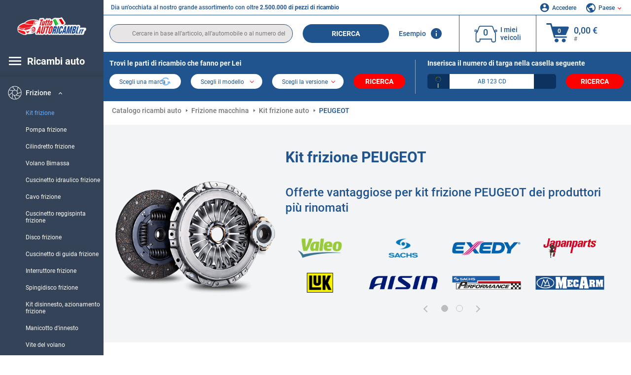

--- FILE ---
content_type: text/html; charset=UTF-8
request_url: https://www.tuttoautoricambi.it/pezzi-di-ricambio/peugeot/kit-frizione.html
body_size: 19905
content:
<!DOCTYPE html>
<html lang="it">
<head><script>(function(w,i,g){w[g]=w[g]||[];if(typeof w[g].push=='function')w[g].push(i)})
(window,'GTM-P8MXXBT','google_tags_first_party');</script><script>(function(w,d,s,l){w[l]=w[l]||[];(function(){w[l].push(arguments);})('set', 'developer_id.dYzg1YT', true);
		w[l].push({'gtm.start':new Date().getTime(),event:'gtm.js'});var f=d.getElementsByTagName(s)[0],
		j=d.createElement(s);j.async=true;j.src='/securegtm/';
		f.parentNode.insertBefore(j,f);
		})(window,document,'script','dataLayer');</script>
    <meta charset="utf-8">
    <meta name="viewport" content="width=device-width, initial-scale=1.0">
    <meta name="csrf-token" content="BabD17fgfxvLswVKS3VhPa4SuyGmUvRRXodgIc3Z">
    <link rel="dns-prefetch" href="https://cdn.autoteiledirekt.de/">
    <link rel="dns-prefetch" href="https://scdn.autoteiledirekt.de/">
    <link rel="dns-prefetch" href="https://ajax.googleapis.com">
    <link rel="dns-prefetch" href="https://connect.facebook.net">
    <link rel="shortcut icon" type="image/x-icon" href="/favicon.ico">
    <meta name="robots" content="index, follow">
    <link rel="alternate" hreflang="de" href="https://www.autoteiledirekt.de/autoersatzteil/peugeot/kupplungssatz.html">
    <link rel="alternate" hreflang="fr-FR" href="https://www.piecesauto.fr/pieces-detachees/peugeot/kit-dembrayage.html">
    <link rel="alternate" hreflang="en-GB" href="https://www.onlinecarparts.co.uk/spare-parts/peugeot/clutch-kit.html">
    <link rel="alternate" hreflang="es-ES" href="https://www.recambioscoche.es/pieza-de-repuesto/peugeot/kit-de-embrague.html">
    <link rel="alternate" hreflang="it-IT" href="https://www.tuttoautoricambi.it/pezzi-di-ricambio/peugeot/kit-frizione.html">
    <link rel="alternate" hreflang="de-AT" href="https://www.teile-direkt.at/autoersatzteil/peugeot/kupplungssatz.html">
    <link rel="alternate" hreflang="de-CH" href="https://www.teile-direkt.ch/autoersatzteil/peugeot/kupplungssatz.html">
    <link rel="alternate" hreflang="pt-PT" href="https://www.pecasauto24.pt/pecas-de-automovel/peugeot/kit-de-embraiagem.html">
    <link rel="alternate" hreflang="nl" href="https://www.besteonderdelen.nl/onderdelen/peugeot/koppelingsset.html">
    <link rel="alternate" hreflang="da-DK" href="https://www.autodeleshop.dk/reservedele/peugeot/koblingssaet.html">
    <link rel="alternate" hreflang="no-NO" href="https://www.reservedeler24.co.no/bildeler/peugeot/clutchsett.html">
    <link rel="alternate" hreflang="fi-FI" href="https://www.topautoosat.fi/varaosat/peugeot/kytkinpaketti.html">
    <link rel="alternate" hreflang="sv-SE" href="https://www.reservdelar24.se/bildelar/peugeot/kopplingssats.html">
    <link rel="alternate" hreflang="sk-SK" href="https://www.autodielyonline24.sk/nahradne-diely/peugeot/spojkova-sada.html">
    <link rel="alternate" hreflang="nl-BE" href="https://www.autoonderdelen24.be/automaterialen/peugeot/koppelingsset.html">
    <link rel="alternate" hreflang="et-EE" href="https://www.autovaruosadonline.ee/varuosade/peugeot/sidurikomplekt.html">
    <link rel="alternate" hreflang="lv-LV" href="https://www.rezervesdalas24.lv/auto-detalas/peugeot/sajuga-komplekts.html">
    <link rel="alternate" hreflang="fr-LU" href="https://www.piecesauto24.lu/pieces-voiture/peugeot/kit-dembrayage.html">
    <link rel="alternate" hreflang="pl-PL" href="https://www.autoczescionline24.pl/czesci-samochodowe/peugeot/zestaw-sprz-gla.html">
    <link rel="alternate" hreflang="el-GR" href="https://www.antallaktikaexartimata.gr/exartimaton-aftokiniton/peugeot/set-sym-lekti.html">
    <link rel="alternate" hreflang="hu-HU" href="https://www.autoalkatreszek24.hu/jarmu-alkatresz/peugeot/kuplungkeszlet.html">
        <link rel="canonical" href="https://www.tuttoautoricambi.it/pezzi-di-ricambio/peugeot/kit-frizione.html">
        
    <meta name="format-detection" content="telephone=no">
    <meta http-equiv="x-ua-compatible" content="ie=edge">
    <title>Kit frizione PEUGEOT a basso costo online</title>
    <meta name="description" content="Offerte limitate ⏰ online ⏩ ⏩ Kit frizione PEUGEOT ⬆️ Offerte vantaggiose per pezzi di ricambio auto dei produttori più rinomati ⬆️ Comprare kit frizione per i PEUGEOT modelli più venduti ⬆️ Miglior prezzo + Ampia scelta ⬆️"/>
    <meta name="keywords" content=""/>

    <link href="/assets/6feb4b/css/vendor.css?id=2dd8eb5c7272ff3bb356d374396d55c3" media="screen" rel="stylesheet" type="text/css">
    <link href="/assets/6feb4b/css/app.css?id=fd883e848d77c2bf85ca055196b4c415" media="screen" rel="stylesheet" type="text/css">

    
    <!-- a.1 -->

            <!-- a.2 -->
<script data-safe-params>
  window.safeParams = {};

  (function () {
    window.safeParams = {
      getUrlParams: function () {
        const currentParams = new URLSearchParams(window.location.search);
        const relevantParams = new URLSearchParams();
        const parametersList = ["siteid","source","wgu","wgexpiry","fbclid","gclid","wbraid","gbraid","braid","msclkid","utm_source","utm_medium","utm_campaign","utm_term","utm_content"];

        for (const [key, value] of currentParams) {
          if (parametersList.includes(key)) {
            relevantParams.append(key, value);
          }
        }

        return relevantParams;
      },
      getTrackingParams: function getTrackingParams (url, params) {
        if (!params.toString()) {
          return url;
        }

        const targetUrl = new URL(url, window.location.origin);
        for (const [key, value] of params) {
          if (!targetUrl.searchParams.has(key)) {
            targetUrl.searchParams.set(key, value);
          }
        }
        return targetUrl.toString();
      },
      isInternalLink: function (url) {
        try {
          const targetUrl = new URL(url, window.location.origin);
          if (targetUrl.protocol.match(/^(mailto|tel|javascript):/i)) {
            return false;
          }
          return targetUrl.origin === window.location.origin;
        } catch (e) {
          return false;
        }
      },
    };

    function initParamsManager () {
      const savedParams = window.safeParams.getUrlParams();

      if (!savedParams.toString()) {
        console.log('no params to save');
        return;
      }

      function processNewLinks (mutations) {
        mutations.forEach(mutation => {
          mutation.addedNodes.forEach(node => {
            if (node.nodeType === Node.ELEMENT_NODE) {
              node.querySelectorAll('a, [data-link]').forEach(element => {
                const url = element.tagName === 'A' ? element.href : element.dataset.link;

                if (window.safeParams.isInternalLink(url)) {
                  const processedUrl = window.safeParams.getTrackingParams(url, savedParams);

                  if (element.tagName === 'A') {
                    element.href = processedUrl;
                  } else {
                    element.dataset.link = processedUrl;
                  }
                }
              });
            }
          });
        });
      }

      const observer = new MutationObserver(processNewLinks);
      observer.observe(document.body, {
        childList: true,
        subtree: true,
      });

      document.querySelectorAll('a, [data-link]').forEach(element => {
        const url = element.tagName === 'A' ? element.href : element.dataset.link;

        if (window.safeParams.isInternalLink(url)) {
          const processedUrl = window.safeParams.getTrackingParams(url, savedParams);

          if (element.tagName === 'A') {
            element.href = processedUrl;
          } else {
            element.dataset.link = processedUrl;
          }
        }
      });
    }

    document.addEventListener('setTermsCookiesChoose', function (e) {
      if (e.detail?.allAnalyticsCookies !== 'denied' || e.detail?.allMarketingCookies !== 'denied') {
        initParamsManager();
      }
    });
  })();
</script>

</head>
<body>
<!-- a.3 -->
<div style="display:none" data-session-start></div>

<!-- Google Tag Manager (noscript) -->
<noscript>
    <iframe src="https://www.googletagmanager.com/ns.html?id=GTM-P8MXXBT"
            height="0" width="0" style="display:none;visibility:hidden"></iframe>
</noscript>
<!-- End Google Tag Manager (noscript) -->
<div id="app"             data-user-id="" data-cart-id="" data-ubi="bskidAos43DwlgyguDIgGX0U5BKkNmsJVOLVspf3tqe0N" data-cart-count="" data-maker-id="" data-model-id="" data-car-id="" data-404-page="" data-route-name="" data-ab-test-type data-ab-test-group data-ab-test-keys data-ab-test-values
    >
    <div class="container-fluid">
        <div class="row">
                            <div class="d-lg-block col-xl-2 order-1" data-main-menu-wraper>
    <div class="main-menu" data-main-menu>
        <a class="main-menu__close" href="#">
            <svg class="base-svg " role="img">
                <use xlink:href="/assets/6feb4b/svg/icon-sprite-bw.svg#sprite-close-popup-bw-"></use>
            </svg>
        </a>
        <div class="main-menu__box">
            <div class="main-menu__logo">
                <a href="https://www.tuttoautoricambi.it/">
                    <img src="/assets/6feb4b/images/svg/logo/logo_it.svg" alt="ricambi online" title="tuttoautoricambi.it ricambi auto">
                </a>
            </div>
            <div class="main-menu__mobile-head">
            <div class="main-menu__mobile-login">
            <svg class="base-svg " role="img">
                <use xlink:href="/assets/6feb4b/svg/icon-sprite-color.svg#sprite-login-color-"></use>
            </svg>
            <span class="main-menu__mobile-head-link login js-mobile-login" data-login-show>
                Accedere            </span>
            <span class="main-menu__mobile-head-link registration js-mobile-reg" data-register>
                Cliente nuovo?            </span>
        </div>
        <div class="main-menu__mobile-garage">
        <svg class="base-svg " role="img">
            <use xlink:href="/assets/6feb4b/svg/icon-sprite-color.svg#sprite-garage-color-"></use>
        </svg>
        <a class="main-menu__mobile-head-link" data-show-menu-garage href="#">I miei veicoli</a>
    </div>
    <div class="main-menu__mobile-lang">
        <svg class="base-svg " role="img">
            <use xlink:href="/assets/6feb4b/svg/icon-sprite-color.svg#sprite-lang-color-"></use>
        </svg>
        <span data-show-menu-lang class="main-menu__mobile-head-link js-mobile-lang">Paese</span>
    </div>
</div>
<div class="popup popup--lang" data-popup data-menu-lang>
    <div class="popup__head">
        <div class="popup__head-back" data-popup-close>Indietro</div>
        <div class="popup__head-title">Paese</div>
    </div>
    <div class="popup__content" data-content></div>
</div>

<div class="popup popup--account" data-popup data-menu-garage>
    <div class="popup__head">
        <div class="popup__head-back" data-popup-close>Indietro</div>
        <div class="popup__head-title">I miei veicoli</div>
    </div>
    <div class="popup__content" data-content data-garage-tooltip-container></div>
</div>
            <nav>
                <input type="hidden" data-main-parent-node-id value="58">
<ul class="main-menu__navigation" data-catalog-type="2">
        <li class="main-menu__nav-title main-menu__nav-title--tablet" data-show-full-tablet-menu>
        <span class="main-menu__nav-title-link">
            <svg class="base-svg " role="img">
                <use xlink:href="/assets/6feb4b/svg/icon-sprite-color.svg#sprite-burger-icon-color-"></use>
            </svg>
        </span>
    </li>
    <li class="main-menu__nav-title" data-top-sidebar-link="">
        <span role="link" tabindex="0" data-link="https://www.tuttoautoricambi.it/pezzidiricambio.html" class="main-menu__nav-title-link">
            <svg class="base-svg " role="img">
                <use xlink:href="/assets/6feb4b/svg/icon-sprite-color.svg#sprite-burger-icon-color-"></use>
            </svg>
            <span>Ricambi auto</span>
        </span>    </li>
                    <li>
            <div class="main-menu__cat main-menu__cat--catalog" data-show-full-tablet-menu>
                <span class="main-menu__cat-parent"
                      data-menu-cat-parent="2"
                      data-car-id="0">
                    <div class="icon">
                        <img class="lazyload"
                             src="https://scdn.autoteiledirekt.de/catalog/categories/sidebar/2.png"
                             data-srcset="https://scdn.autoteiledirekt.de/catalog/categories/sidebar/2.png"
                             srcset="https://www.tuttoautoricambi.it/lazyload.php?width=28&amp;height=28"
                             alt="Freni"/>
                    </div>
                    <span class="text">Freni</span>
                </span>
                            </div>
        </li>
                            <li>
            <div class="main-menu__cat main-menu__cat--catalog" data-show-full-tablet-menu>
                <span class="main-menu__cat-parent"
                      data-menu-cat-parent="9"
                      data-car-id="0">
                    <div class="icon">
                        <img class="lazyload"
                             src="https://scdn.autoteiledirekt.de/catalog/categories/sidebar/9.png"
                             data-srcset="https://scdn.autoteiledirekt.de/catalog/categories/sidebar/9.png"
                             srcset="https://www.tuttoautoricambi.it/lazyload.php?width=28&amp;height=28"
                             alt="Filtri"/>
                    </div>
                    <span class="text">Filtri</span>
                </span>
                            </div>
        </li>
                            <li>
            <div class="main-menu__cat main-menu__cat--catalog" data-show-full-tablet-menu>
                <span class="main-menu__cat-parent"
                      data-menu-cat-parent="1"
                      data-car-id="0">
                    <div class="icon">
                        <img class="lazyload"
                             src="https://scdn.autoteiledirekt.de/catalog/categories/sidebar/1.png"
                             data-srcset="https://scdn.autoteiledirekt.de/catalog/categories/sidebar/1.png"
                             srcset="https://www.tuttoautoricambi.it/lazyload.php?width=28&amp;height=28"
                             alt="Motore"/>
                    </div>
                    <span class="text">Motore</span>
                </span>
                            </div>
        </li>
                            <li>
            <div class="main-menu__cat main-menu__cat--catalog" data-show-full-tablet-menu>
                <span class="main-menu__cat-parent"
                      data-menu-cat-parent="3"
                      data-car-id="0">
                    <div class="icon">
                        <img class="lazyload"
                             src="https://scdn.autoteiledirekt.de/catalog/categories/sidebar/3.png"
                             data-srcset="https://scdn.autoteiledirekt.de/catalog/categories/sidebar/3.png"
                             srcset="https://www.tuttoautoricambi.it/lazyload.php?width=28&amp;height=28"
                             alt="Carrozzeria"/>
                    </div>
                    <span class="text">Carrozzeria</span>
                </span>
                            </div>
        </li>
                            <li>
            <div class="main-menu__cat main-menu__cat--catalog" data-show-full-tablet-menu>
                <span class="main-menu__cat-parent"
                      data-menu-cat-parent="10"
                      data-car-id="0">
                    <div class="icon">
                        <img class="lazyload"
                             src="https://scdn.autoteiledirekt.de/catalog/categories/sidebar/10.png"
                             data-srcset="https://scdn.autoteiledirekt.de/catalog/categories/sidebar/10.png"
                             srcset="https://www.tuttoautoricambi.it/lazyload.php?width=28&amp;height=28"
                             alt="Sospensione"/>
                    </div>
                    <span class="text">Sospensione</span>
                </span>
                            </div>
        </li>
                            <li>
            <div class="main-menu__cat main-menu__cat--catalog" data-show-full-tablet-menu>
                <span class="main-menu__cat-parent"
                      data-menu-cat-parent="74"
                      data-car-id="0">
                    <div class="icon">
                        <img class="lazyload"
                             src="https://scdn.autoteiledirekt.de/catalog/categories/sidebar/74.png"
                             data-srcset="https://scdn.autoteiledirekt.de/catalog/categories/sidebar/74.png"
                             srcset="https://www.tuttoautoricambi.it/lazyload.php?width=28&amp;height=28"
                             alt="Ammortizzazione"/>
                    </div>
                    <span class="text">Ammortizzazione</span>
                </span>
                            </div>
        </li>
                            <li>
            <div class="main-menu__cat main-menu__cat--catalog" data-show-full-tablet-menu>
                <span class="main-menu__cat-parent"
                      data-menu-cat-parent="77"
                      data-car-id="0">
                    <div class="icon">
                        <img class="lazyload"
                             src="https://scdn.autoteiledirekt.de/catalog/categories/sidebar/77.png"
                             data-srcset="https://scdn.autoteiledirekt.de/catalog/categories/sidebar/77.png"
                             srcset="https://www.tuttoautoricambi.it/lazyload.php?width=28&amp;height=28"
                             alt="Trasmissione a cinghia / catena"/>
                    </div>
                    <span class="text">Trasmissione a cinghia / catena</span>
                </span>
                            </div>
        </li>
                            <li>
            <div class="main-menu__cat main-menu__cat--catalog" data-show-full-tablet-menu>
                <span class="main-menu__cat-parent"
                      data-menu-cat-parent="8"
                      data-car-id="0">
                    <div class="icon">
                        <img class="lazyload"
                             src="https://scdn.autoteiledirekt.de/catalog/categories/sidebar/8.png"
                             data-srcset="https://scdn.autoteiledirekt.de/catalog/categories/sidebar/8.png"
                             srcset="https://www.tuttoautoricambi.it/lazyload.php?width=28&amp;height=28"
                             alt="Sistema tergicristalli"/>
                    </div>
                    <span class="text">Sistema tergicristalli</span>
                </span>
                            </div>
        </li>
                            <li>
            <div class="main-menu__cat main-menu__cat--catalog" data-show-full-tablet-menu>
                <span class="main-menu__cat-parent"
                      data-menu-cat-parent="7"
                      data-car-id="0">
                    <div class="icon">
                        <img class="lazyload"
                             src="https://scdn.autoteiledirekt.de/catalog/categories/sidebar/7.png"
                             data-srcset="https://scdn.autoteiledirekt.de/catalog/categories/sidebar/7.png"
                             srcset="https://www.tuttoautoricambi.it/lazyload.php?width=28&amp;height=28"
                             alt="Accensione e preriscaldamento"/>
                    </div>
                    <span class="text">Accensione e preriscaldamento</span>
                </span>
                            </div>
        </li>
                            <li>
            <div class="main-menu__cat main-menu__cat--catalog" data-show-full-tablet-menu>
                <span class="main-menu__cat-parent"
                      data-menu-cat-parent="401"
                      data-car-id="0">
                    <div class="icon">
                        <img class="lazyload"
                             src="https://scdn.autoteiledirekt.de/catalog/categories/sidebar/401.png"
                             data-srcset="https://scdn.autoteiledirekt.de/catalog/categories/sidebar/401.png"
                             srcset="https://www.tuttoautoricambi.it/lazyload.php?width=28&amp;height=28"
                             alt="Impianto di raffreddamento motore"/>
                    </div>
                    <span class="text">Impianto di raffreddamento motore</span>
                </span>
                            </div>
        </li>
                            <li>
            <div class="main-menu__cat main-menu__cat--catalog" data-show-full-tablet-menu>
                <span class="main-menu__cat-parent"
                      data-menu-cat-parent="4"
                      data-car-id="0">
                    <div class="icon">
                        <img class="lazyload"
                             src="https://scdn.autoteiledirekt.de/catalog/categories/sidebar/4.png"
                             data-srcset="https://scdn.autoteiledirekt.de/catalog/categories/sidebar/4.png"
                             srcset="https://www.tuttoautoricambi.it/lazyload.php?width=28&amp;height=28"
                             alt="Sistema di scarico"/>
                    </div>
                    <span class="text">Sistema di scarico</span>
                </span>
                            </div>
        </li>
                            <li>
            <div class="main-menu__cat main-menu__cat--catalog" data-show-full-tablet-menu>
                <span class="main-menu__cat-parent"
                      data-menu-cat-parent="11"
                      data-car-id="0">
                    <div class="icon">
                        <img class="lazyload"
                             src="https://scdn.autoteiledirekt.de/catalog/categories/sidebar/11.png"
                             data-srcset="https://scdn.autoteiledirekt.de/catalog/categories/sidebar/11.png"
                             srcset="https://www.tuttoautoricambi.it/lazyload.php?width=28&amp;height=28"
                             alt="Sterzo"/>
                    </div>
                    <span class="text">Sterzo</span>
                </span>
                            </div>
        </li>
                            <li>
            <div class="main-menu__cat main-menu__cat--catalog" data-show-full-tablet-menu>
                <span class="main-menu__cat-parent"
                      data-menu-cat-parent="75"
                      data-car-id="0">
                    <div class="icon">
                        <img class="lazyload"
                             src="https://scdn.autoteiledirekt.de/catalog/categories/sidebar/75.png"
                             data-srcset="https://scdn.autoteiledirekt.de/catalog/categories/sidebar/75.png"
                             srcset="https://www.tuttoautoricambi.it/lazyload.php?width=28&amp;height=28"
                             alt="Interni"/>
                    </div>
                    <span class="text">Interni</span>
                </span>
                            </div>
        </li>
                            <li>
            <div class="main-menu__cat main-menu__cat--catalog" data-show-full-tablet-menu>
                <span class="main-menu__cat-parent"
                      data-menu-cat-parent="402"
                      data-car-id="0">
                    <div class="icon">
                        <img class="lazyload"
                             src="https://scdn.autoteiledirekt.de/catalog/categories/sidebar/402.png"
                             data-srcset="https://scdn.autoteiledirekt.de/catalog/categories/sidebar/402.png"
                             srcset="https://www.tuttoautoricambi.it/lazyload.php?width=28&amp;height=28"
                             alt="Trasmissione"/>
                    </div>
                    <span class="text">Trasmissione</span>
                </span>
                            </div>
        </li>
                            <li>
            <div class="main-menu__cat main-menu__cat--catalog" data-show-full-tablet-menu>
                <span class="main-menu__cat-parent"
                      data-menu-cat-parent="58"
                      data-car-id="0">
                    <div class="icon">
                        <img class="lazyload"
                             src="https://scdn.autoteiledirekt.de/catalog/categories/sidebar/58.png"
                             data-srcset="https://scdn.autoteiledirekt.de/catalog/categories/sidebar/58.png"
                             srcset="https://www.tuttoautoricambi.it/lazyload.php?width=28&amp;height=28"
                             alt="Frizione"/>
                    </div>
                    <span class="text">Frizione</span>
                </span>
                                    <div class="main-menu__drop-cat hidden" data-menu-cat-dropdown="58">
                        <div class="main-menu__drop-head">
                            <span class="back" data-mobile-menu-back>Indietro</span>
                            <span class="name">Frizione</span>
                        </div>
                        <ul>
                                                                                                <li>
                                        <span class="main-menu__drop-link active" data-category-id="199">
                                            Kit frizione
                                        </span>
                                    </li>
                                                                                                                                <li>
                                        <span role="link" tabindex="0" data-link="https://www.tuttoautoricambi.it/pezzi-di-ricambio/pompa-frizione.html"                                            class="main-menu__drop-link"
                                            data-link
                                            data-category-id="217">
                                        Pompa frizione
                                        </span>                                    </li>
                                                                                                                                <li>
                                        <span role="link" tabindex="0" data-link="https://www.tuttoautoricambi.it/pezzi-di-ricambio/cilindretto-frizione.html"                                            class="main-menu__drop-link"
                                            data-link
                                            data-category-id="221">
                                        Cilindretto frizione
                                        </span>                                    </li>
                                                                                                                                <li>
                                        <span role="link" tabindex="0" data-link="https://www.tuttoautoricambi.it/pezzi-di-ricambio/volano.html"                                            class="main-menu__drop-link"
                                            data-link
                                            data-category-id="222">
                                        Volano Bimassa
                                        </span>                                    </li>
                                                                                                                                <li>
                                        <span role="link" tabindex="0" data-link="https://www.tuttoautoricambi.it/pezzi-di-ricambio/cuscinetto-idraulico-frizione.html"                                            class="main-menu__drop-link"
                                            data-link
                                            data-category-id="446">
                                        Cuscinetto idraulico frizione
                                        </span>                                    </li>
                                                                                                                                <li>
                                        <span role="link" tabindex="0" data-link="https://www.tuttoautoricambi.it/pezzi-di-ricambio/cavo-frizione.html"                                            class="main-menu__drop-link"
                                            data-link
                                            data-category-id="220">
                                        Cavo frizione
                                        </span>                                    </li>
                                                                                                                                <li>
                                        <span role="link" tabindex="0" data-link="https://www.tuttoautoricambi.it/pezzi-di-ricambio/cuscinetto-reggispinta.html"                                            class="main-menu__drop-link"
                                            data-link
                                            data-category-id="216">
                                        Cuscinetto reggispinta frizione
                                        </span>                                    </li>
                                                                                                                                <li>
                                        <span role="link" tabindex="0" data-link="https://www.tuttoautoricambi.it/pezzi-di-ricambio/disco-frizione.html"                                            class="main-menu__drop-link"
                                            data-link
                                            data-category-id="219">
                                        Disco frizione
                                        </span>                                    </li>
                                                                                                                                <li>
                                        <span role="link" tabindex="0" data-link="https://www.tuttoautoricambi.it/pezzi-di-ricambio/cuscinetto-di-guida-frizione.html"                                            class="main-menu__drop-link"
                                            data-link
                                            data-category-id="447">
                                        Cuscinetto di guida frizione
                                        </span>                                    </li>
                                                                                                                                <li>
                                        <span role="link" tabindex="0" data-link="https://www.tuttoautoricambi.it/pezzi-di-ricambio/interruttore-frizione.html"                                            class="main-menu__drop-link"
                                            data-link
                                            data-category-id="448">
                                        Interruttore frizione
                                        </span>                                    </li>
                                                                                                                                <li>
                                        <span role="link" tabindex="0" data-link="https://www.tuttoautoricambi.it/pezzi-di-ricambio/spingidisco-frizione.html"                                            class="main-menu__drop-link"
                                            data-link
                                            data-category-id="218">
                                        Spingidisco frizione
                                        </span>                                    </li>
                                                                                                                                <li>
                                        <span role="link" tabindex="0" data-link="https://www.tuttoautoricambi.it/pezzi-di-ricambio/kit-disinnesto-azionamento-frizione.html"                                            class="main-menu__drop-link"
                                            data-link
                                            data-category-id="636">
                                        Kit disinnesto, azionamento frizione
                                        </span>                                    </li>
                                                                                                                                <li>
                                        <span role="link" tabindex="0" data-link="https://www.tuttoautoricambi.it/pezzi-di-ricambio/manicotto-dinnesto.html"                                            class="main-menu__drop-link"
                                            data-link
                                            data-category-id="635">
                                        Manicotto d&#039;innesto
                                        </span>                                    </li>
                                                                                                                                <li>
                                        <span role="link" tabindex="0" data-link="https://www.tuttoautoricambi.it/pezzi-di-ricambio/vite-del-volano.html"                                            class="main-menu__drop-link"
                                            data-link
                                            data-category-id="634">
                                        Vite del volano
                                        </span>                                    </li>
                                                                                                                                <li>
                                        <span role="link" tabindex="0" data-link="https://www.tuttoautoricambi.it/pezzi-di-ricambio/kit-riparazione-cilindro-secondario-frizione.html"                                            class="main-menu__drop-link"
                                            data-link
                                            data-category-id="633">
                                        Kit riparazione, cilindro secondario frizione
                                        </span>                                    </li>
                                                                                                                                <li>
                                        <span role="link" tabindex="0" data-link="https://www.tuttoautoricambi.it/pezzi-di-ricambio/flessibile-frizione.html"                                            class="main-menu__drop-link"
                                            data-link
                                            data-category-id="632">
                                        Flessibile frizione
                                        </span>                                    </li>
                                                                                                                                <li>
                                        <span role="link" tabindex="0" data-link="https://www.tuttoautoricambi.it/pezzi-di-ricambio/forcella-disinnesto-frizione.html"                                            class="main-menu__drop-link"
                                            data-link
                                            data-category-id="631">
                                        Forcella disinnesto frizione
                                        </span>                                    </li>
                                                                                    </ul>
                    </div>
                            </div>
        </li>
                            <li>
            <div class="main-menu__cat main-menu__cat--catalog" data-show-full-tablet-menu>
                <span class="main-menu__cat-parent"
                      data-menu-cat-parent="403"
                      data-car-id="0">
                    <div class="icon">
                        <img class="lazyload"
                             src="https://scdn.autoteiledirekt.de/catalog/categories/sidebar/403.png"
                             data-srcset="https://scdn.autoteiledirekt.de/catalog/categories/sidebar/403.png"
                             srcset="https://www.tuttoautoricambi.it/lazyload.php?width=28&amp;height=28"
                             alt="Sensori"/>
                    </div>
                    <span class="text">Sensori</span>
                </span>
                            </div>
        </li>
                            <li>
            <div class="main-menu__cat main-menu__cat--catalog" data-show-full-tablet-menu>
                <span class="main-menu__cat-parent"
                      data-menu-cat-parent="404"
                      data-car-id="0">
                    <div class="icon">
                        <img class="lazyload"
                             src="https://scdn.autoteiledirekt.de/catalog/categories/sidebar/404.png"
                             data-srcset="https://scdn.autoteiledirekt.de/catalog/categories/sidebar/404.png"
                             srcset="https://www.tuttoautoricambi.it/lazyload.php?width=28&amp;height=28"
                             alt="Guarnizioni e anelli di tenuta"/>
                    </div>
                    <span class="text">Guarnizioni e anelli di tenuta</span>
                </span>
                            </div>
        </li>
                            <li>
            <div class="main-menu__cat main-menu__cat--catalog" data-show-full-tablet-menu>
                <span class="main-menu__cat-parent"
                      data-menu-cat-parent="76"
                      data-car-id="0">
                    <div class="icon">
                        <img class="lazyload"
                             src="https://scdn.autoteiledirekt.de/catalog/categories/sidebar/76.png"
                             data-srcset="https://scdn.autoteiledirekt.de/catalog/categories/sidebar/76.png"
                             srcset="https://www.tuttoautoricambi.it/lazyload.php?width=28&amp;height=28"
                             alt="Sistema di alimentazione"/>
                    </div>
                    <span class="text">Sistema di alimentazione</span>
                </span>
                            </div>
        </li>
                            <li>
            <div class="main-menu__cat main-menu__cat--catalog" data-show-full-tablet-menu>
                <span class="main-menu__cat-parent"
                      data-menu-cat-parent="405"
                      data-car-id="0">
                    <div class="icon">
                        <img class="lazyload"
                             src="https://scdn.autoteiledirekt.de/catalog/categories/sidebar/405.png"
                             data-srcset="https://scdn.autoteiledirekt.de/catalog/categories/sidebar/405.png"
                             srcset="https://www.tuttoautoricambi.it/lazyload.php?width=28&amp;height=28"
                             alt="Cambio"/>
                    </div>
                    <span class="text">Cambio</span>
                </span>
                            </div>
        </li>
                            <li>
            <div class="main-menu__cat main-menu__cat--catalog" data-show-full-tablet-menu>
                <span class="main-menu__cat-parent"
                      data-menu-cat-parent="6"
                      data-car-id="0">
                    <div class="icon">
                        <img class="lazyload"
                             src="https://scdn.autoteiledirekt.de/catalog/categories/sidebar/6.png"
                             data-srcset="https://scdn.autoteiledirekt.de/catalog/categories/sidebar/6.png"
                             srcset="https://www.tuttoautoricambi.it/lazyload.php?width=28&amp;height=28"
                             alt="Elettricità"/>
                    </div>
                    <span class="text">Elettricità</span>
                </span>
                            </div>
        </li>
                            <li>
            <div class="main-menu__cat main-menu__cat--catalog" data-show-full-tablet-menu>
                <span class="main-menu__cat-parent"
                      data-menu-cat-parent="78"
                      data-car-id="0">
                    <div class="icon">
                        <img class="lazyload"
                             src="https://scdn.autoteiledirekt.de/catalog/categories/sidebar/78.png"
                             data-srcset="https://scdn.autoteiledirekt.de/catalog/categories/sidebar/78.png"
                             srcset="https://www.tuttoautoricambi.it/lazyload.php?width=28&amp;height=28"
                             alt="Tubi / condotti"/>
                    </div>
                    <span class="text">Tubi / condotti</span>
                </span>
                            </div>
        </li>
                            <li>
            <div class="main-menu__cat main-menu__cat--catalog" data-show-full-tablet-menu>
                <span class="main-menu__cat-parent"
                      data-menu-cat-parent="67"
                      data-car-id="0">
                    <div class="icon">
                        <img class="lazyload"
                             src="https://scdn.autoteiledirekt.de/catalog/categories/sidebar/67.png"
                             data-srcset="https://scdn.autoteiledirekt.de/catalog/categories/sidebar/67.png"
                             srcset="https://www.tuttoautoricambi.it/lazyload.php?width=28&amp;height=28"
                             alt="Climatizzatore"/>
                    </div>
                    <span class="text">Climatizzatore</span>
                </span>
                            </div>
        </li>
                            <li>
            <div class="main-menu__cat main-menu__cat--catalog" data-show-full-tablet-menu>
                <span class="main-menu__cat-parent"
                      data-menu-cat-parent="5"
                      data-car-id="0">
                    <div class="icon">
                        <img class="lazyload"
                             src="https://scdn.autoteiledirekt.de/catalog/categories/sidebar/5.png"
                             data-srcset="https://scdn.autoteiledirekt.de/catalog/categories/sidebar/5.png"
                             srcset="https://www.tuttoautoricambi.it/lazyload.php?width=28&amp;height=28"
                             alt="Riscaldamento e ventilazione"/>
                    </div>
                    <span class="text">Riscaldamento e ventilazione</span>
                </span>
                            </div>
        </li>
                            <li>
            <div class="main-menu__cat main-menu__cat--catalog" data-show-full-tablet-menu>
                <span class="main-menu__cat-parent"
                      data-menu-cat-parent="407"
                      data-car-id="0">
                    <div class="icon">
                        <img class="lazyload"
                             src="https://scdn.autoteiledirekt.de/catalog/categories/sidebar/407.png"
                             data-srcset="https://scdn.autoteiledirekt.de/catalog/categories/sidebar/407.png"
                             srcset="https://www.tuttoautoricambi.it/lazyload.php?width=28&amp;height=28"
                             alt="Pulegge cinghie / ingranaggi"/>
                    </div>
                    <span class="text">Pulegge cinghie / ingranaggi</span>
                </span>
                            </div>
        </li>
                            <li>
            <div class="main-menu__cat main-menu__cat--catalog" data-show-full-tablet-menu>
                <span class="main-menu__cat-parent"
                      data-menu-cat-parent="408"
                      data-car-id="0">
                    <div class="icon">
                        <img class="lazyload"
                             src="https://scdn.autoteiledirekt.de/catalog/categories/sidebar/408.png"
                             data-srcset="https://scdn.autoteiledirekt.de/catalog/categories/sidebar/408.png"
                             srcset="https://www.tuttoautoricambi.it/lazyload.php?width=28&amp;height=28"
                             alt="Lampadine"/>
                    </div>
                    <span class="text">Lampadine</span>
                </span>
                            </div>
        </li>
                            <li>
            <div class="main-menu__cat main-menu__cat--catalog" data-show-full-tablet-menu>
                <span class="main-menu__cat-parent"
                      data-menu-cat-parent="406"
                      data-car-id="0">
                    <div class="icon">
                        <img class="lazyload"
                             src="https://scdn.autoteiledirekt.de/catalog/categories/sidebar/406.png"
                             data-srcset="https://scdn.autoteiledirekt.de/catalog/categories/sidebar/406.png"
                             srcset="https://www.tuttoautoricambi.it/lazyload.php?width=28&amp;height=28"
                             alt="Relè"/>
                    </div>
                    <span class="text">Relè</span>
                </span>
                            </div>
        </li>
                            <li>
            <div class="main-menu__cat main-menu__cat--catalog" data-show-full-tablet-menu>
                <span class="main-menu__cat-parent"
                      data-menu-cat-parent="530"
                      data-car-id="0">
                    <div class="icon">
                        <img class="lazyload"
                             src="https://scdn.autoteiledirekt.de/catalog/categories/sidebar/530.png"
                             data-srcset="https://scdn.autoteiledirekt.de/catalog/categories/sidebar/530.png"
                             srcset="https://www.tuttoautoricambi.it/lazyload.php?width=28&amp;height=28"
                             alt="Tuning"/>
                    </div>
                    <span class="text">Tuning</span>
                </span>
                            </div>
        </li>
                            <li>
            <div class="main-menu__cat main-menu__cat--catalog" data-show-full-tablet-menu>
                <span class="main-menu__cat-parent"
                      data-menu-cat-parent="537"
                      data-car-id="0">
                    <div class="icon">
                        <img class="lazyload"
                             src="https://scdn.autoteiledirekt.de/catalog/categories/sidebar/537.png"
                             data-srcset="https://scdn.autoteiledirekt.de/catalog/categories/sidebar/537.png"
                             srcset="https://www.tuttoautoricambi.it/lazyload.php?width=28&amp;height=28"
                             alt="Porte"/>
                    </div>
                    <span class="text">Porte</span>
                </span>
                            </div>
        </li>
                            <li>
            <div class="main-menu__cat main-menu__cat--catalog" data-show-full-tablet-menu>
                <span class="main-menu__cat-parent"
                      data-menu-cat-parent="724"
                      data-car-id="0">
                    <div class="icon">
                        <img class="lazyload"
                             src="https://scdn.autoteiledirekt.de/catalog/categories/sidebar/724.png"
                             data-srcset="https://scdn.autoteiledirekt.de/catalog/categories/sidebar/724.png"
                             srcset="https://www.tuttoautoricambi.it/lazyload.php?width=28&amp;height=28"
                             alt="Kit riparazione"/>
                    </div>
                    <span class="text">Kit riparazione</span>
                </span>
                            </div>
        </li>
            </ul>
                <ul class="main-menu__navigation mt-4">
            <li>
            <span role="link" tabindex="0" data-link="https://www.tuttoautoricambi.it/pezzi-di-ricambio/olio-motore.html"                    class="main-menu__cat link" data-id="269">
                <div class="icon" data-show-full-tablet-menu>
                    <img class="lazyload"
                         src="/assets/6feb4b/images/svg/directions/269.png"
                         data-srcset="/assets/6feb4b/images/svg/directions/269.png"
                         srcset="https://www.tuttoautoricambi.it/lazyload.php?width=28&amp;height=28"
                         alt="">
                </div>
                <span class="text">Olio Motore</span>
            </span>        </li>
            <li>
            <span role="link" tabindex="0" data-link="https://www.tuttoautoricambi.it/pezzi-di-ricambio/batterie.html"                    class="main-menu__cat link" data-id="250">
                <div class="icon" data-show-full-tablet-menu>
                    <img class="lazyload"
                         src="/assets/6feb4b/images/svg/directions/250.png"
                         data-srcset="/assets/6feb4b/images/svg/directions/250.png"
                         srcset="https://www.tuttoautoricambi.it/lazyload.php?width=28&amp;height=28"
                         alt="Batteria">
                </div>
                <span class="text">Batteria Auto</span>
            </span>        </li>
            <li>
            <span role="link" tabindex="0" data-link="https://www.tuttoautoricambi.it/accessori-auto.html"                    class="main-menu__cat link" data-id="33000">
                <div class="icon" data-show-full-tablet-menu>
                    <img class="lazyload"
                         src="/assets/6feb4b/images/svg/directions/33000.png"
                         data-srcset="/assets/6feb4b/images/svg/directions/33000.png"
                         srcset="https://www.tuttoautoricambi.it/lazyload.php?width=28&amp;height=28"
                         alt="">
                </div>
                <span class="text">Accessori per auto</span>
            </span>        </li>
            <li>
            <span role="link" tabindex="0" data-link="https://www.tuttoautoricambi.it/cura-auto.html"                    class="main-menu__cat link" data-id="30000">
                <div class="icon" data-show-full-tablet-menu>
                    <img class="lazyload"
                         src="/assets/6feb4b/images/svg/directions/30000.png"
                         data-srcset="/assets/6feb4b/images/svg/directions/30000.png"
                         srcset="https://www.tuttoautoricambi.it/lazyload.php?width=28&amp;height=28"
                         alt="">
                </div>
                <span class="text">Cura dell'auto</span>
            </span>        </li>
            <li>
            <span role="link" tabindex="0" data-link="https://www.tuttoautoricambi.it/attrezzi.html"                    class="main-menu__cat link" data-id="36000">
                <div class="icon" data-show-full-tablet-menu>
                    <img class="lazyload"
                         src="/assets/6feb4b/images/svg/directions/36000.png"
                         data-srcset="/assets/6feb4b/images/svg/directions/36000.png"
                         srcset="https://www.tuttoautoricambi.it/lazyload.php?width=28&amp;height=28"
                         alt="">
                </div>
                <span class="text">Attrezzi</span>
            </span>        </li>
            <li>
            <span role="link" tabindex="0" data-link="https://www.tuttoautoricambi.it/pneumatici/gomme-auto.html"                    class="main-menu__cat link" data-id="23208">
                <div class="icon" data-show-full-tablet-menu>
                    <img class="lazyload"
                         src="/assets/6feb4b/images/svg/directions/23208.png"
                         data-srcset="/assets/6feb4b/images/svg/directions/23208.png"
                         srcset="https://www.tuttoautoricambi.it/lazyload.php?width=28&amp;height=28"
                         alt="">
                </div>
                <span class="text">Pneumatici</span>
            </span>        </li>
            <li>
            <span role="link" tabindex="0" data-link="https://www.tuttoautoricambi.it/marca-automobilistica.html"                    class="main-menu__cat link" data-id="makers">
                <div class="icon" data-show-full-tablet-menu>
                    <img class="lazyload"
                         src="/assets/6feb4b/images/svg/menu-icons/menu-icon19-color.svg"
                         data-srcset="/assets/6feb4b/images/svg/menu-icons/menu-icon19-color.svg"
                         srcset="https://www.tuttoautoricambi.it/lazyload.php?width=28&amp;height=28"
                         alt="Autoricambi e accessori">
                </div>
                <span class="text">Brand auto</span>
            </span>        </li>
            <li>
            <span role="link" tabindex="0" data-link="https://www.tuttoautoricambi.it/produttore.html"                    class="main-menu__cat link" data-id="brands">
                <div class="icon" data-show-full-tablet-menu>
                    <img class="lazyload"
                         src="/assets/6feb4b/images/svg/menu-icons/menu-icon20-color.svg"
                         data-srcset="/assets/6feb4b/images/svg/menu-icons/menu-icon20-color.svg"
                         srcset="https://www.tuttoautoricambi.it/lazyload.php?width=28&amp;height=28"
                         alt="">
                </div>
                <span class="text">Produttore</span>
            </span>        </li>
    </ul>
            </nav>

            <ul class="main-menu__links mt-4">
    <li>
        <div class="main-menu__cat main-menu__cat--links" data-show-full-tablet-menu>
            <div class="main-menu__cat-parent" data-menu-cat-links>
                <div class="icon"><img src="/assets/6feb4b/images/html/menu-icon-union@2x.png"></div>
                <span class="text">Parti di ricambio per la Sua auto</span>
            </div>
            <div class="main-menu__drop-cat" style="display: none">
                <div class="main-menu__drop-head">
                    <span class="back" data-mobile-menu-back data-text="Parti di ricambio per la Sua auto"></span>
                </div>
                <ul>
                    <li>
                        <a href="https://www.tuttoautoricambi.it/makers-top-parts.html" class="main-menu__drop-link">
                            <span>Trovi il pezzo di ricambio migliore per la Sua auto</span>
                        </a>
                    </li>
                    <li>
                        <a href="https://www.tuttoautoricambi.it/makers-top-models.html" class="main-menu__drop-link">
                            <span>Selezione di parti di ricambio per le auto più diffuse</span>
                        </a>
                    </li>
                </ul>
            </div>
        </div>
    </li>
</ul>

            <ul class="main-menu__links d-block d-md-none">
    <li>
        <div class="main-menu__cat main-menu__cat--links" data-menu-stat-links>
            <div class="main-menu__cat-parent">
                <div class="icon">
                    <img src="/assets/6feb4b/images/html/menu-icon-info@2x.png" alt="">
                </div>
                <span class="text">Informazioni</span>
            </div>
            <div class="main-menu__drop-cat">
                <div class="main-menu__drop-head">
                </div>
            </div>
        </div>
    </li>
</ul>

            <div class="main-menu__payments mt-3">
                <ul>
    <li><img class="lazyload"
             src="/assets/6feb4b/images/svg/transparent/delivery/DHL_white.svg"
             data-srcset="/assets/6feb4b/images/svg/transparent/delivery/DHL_white.svg"
             srcset="https://www.tuttoautoricambi.it/lazyload.php?width=28&amp;height=28"
             alt="Consegna con DHL: Kit frizione PEUGEOT"></li>
    <li><img class="lazyload"
             src="/assets/6feb4b/images/svg/transparent/delivery/GLS_white.svg"
             data-srcset="/assets/6feb4b/images/svg/transparent/delivery/GLS_white.svg"
             srcset="https://www.tuttoautoricambi.it/lazyload.php?width=28&amp;height=28"
             alt="Consegna con GLS: Kit frizione Peugeot"></li>
            <li><img class="preview lazyload"
                 src="/assets/common/images/svg/payments-white/secure.svg"
                 data-srcset="/assets/common/images/svg/payments-white/secure.svg"
                 srcset="https://www.tuttoautoricambi.it/lazyload.php?width=28&amp;height=28"
                 alt="COMODO – protezione affidabile dei dati durante lo shopping: Kit frizione Peugeot">
        </li>
            <li><img class="preview lazyload"
                 src="/assets/common/images/svg/payments-white/paypal.svg"
                 data-srcset="/assets/common/images/svg/payments-white/paypal.svg"
                 srcset="https://www.tuttoautoricambi.it/lazyload.php?width=28&amp;height=28"
                 alt="Pagamento con PayPal: Kit frizione Peugeot">
        </li>
            <li><img class="preview lazyload"
                 src="/assets/common/images/svg/payments-white/visa-color.svg"
                 data-srcset="/assets/common/images/svg/payments-white/visa-color.svg"
                 srcset="https://www.tuttoautoricambi.it/lazyload.php?width=28&amp;height=28"
                 alt="Pagamento con Visa: Kit frizione Peugeot">
        </li>
            <li><img class="preview lazyload"
                 src="/assets/common/images/svg/payments-white/mastercard-color.svg"
                 data-srcset="/assets/common/images/svg/payments-white/mastercard-color.svg"
                 srcset="https://www.tuttoautoricambi.it/lazyload.php?width=28&amp;height=28"
                 alt="Pagamento con Mastercard: Kit frizione Peugeot">
        </li>
            <li><img class="preview lazyload"
                 src="/assets/common/images/svg/payments-white/postepay.svg"
                 data-srcset="/assets/common/images/svg/payments-white/postepay.svg"
                 srcset="https://www.tuttoautoricambi.it/lazyload.php?width=28&amp;height=28"
                 alt="Pagamento con PostePay: Kit frizione Peugeot">
        </li>
            <li><img class="preview lazyload"
                 src="/assets/common/images/svg/payments-white/it/hypovereinsbank.svg"
                 data-srcset="/assets/common/images/svg/payments-white/it/hypovereinsbank.svg"
                 srcset="https://www.tuttoautoricambi.it/lazyload.php?width=28&amp;height=28"
                 alt="Pagamento con Bonifico Bancario: Kit frizione Peugeot">
        </li>
            <li><img class="preview lazyload"
                 src="/assets/common/images/svg/payments-white/it/cartasi.svg"
                 data-srcset="/assets/common/images/svg/payments-white/it/cartasi.svg"
                 srcset="https://www.tuttoautoricambi.it/lazyload.php?width=28&amp;height=28"
                 alt="Pagamento con CartaSi: Kit frizione PEUGEOT">
        </li>
    </ul>
            </div>
            <div class="main-menu__partner mt-1">
                <span data-link="https://www.tecalliance.net/de/copyright-note/" data-target="_blank">
                    <svg class="base-svg " role="img">
                        <use xlink:href="/assets/6feb4b/svg/icon-sprite-bw.svg#sprite-tec-alliance-bw-"></use>
                    </svg>
                </span>
            </div>
        </div>
    </div>

</div>
                        <div class="col col-md-12 col-xl-10 pl-0 order-2 content-page">
                <div data-covid-block></div>
                                <header><div class="headline">
    <div class="row">
        <div class="col-md-6"><span class="headline__slogan">Dia un’occhiata al nostro grande assortimento con oltre <b>2.500.000 di pezzi di ricambio</b></span></div>
        <div class="col-md-6 ml-auto d-flex justify-content-end">
            <div class="headline__auth">
            <div class="headline__login js-login-popup">
            <svg class="base-svg " role="img">
                <use xlink:href="/assets/6feb4b/svg/icon-sprite-color.svg#sprite-login-color-"></use>
            </svg>
            <span>Accedere</span>
        </div>
    </div>

            <div class="headline__lang" data-tooltip-hover data-header-lang data-button-project-present>
    <svg class="base-svg " role="img">
        <use xlink:href="/assets/6feb4b/svg/icon-sprite-color.svg#sprite-lang-color-"></use>
    </svg>
    <span>Paese</span>

    <div class="language-tooltip" data-excluded-page="">

    
</div>
</div>
        </div>
    </div>
</div>
<div class="header-middle" data-header-content>
    <div class="row">
        <div class="col-1 d-md-none header-mobile__burger" data-burger-mobile>
            <svg class="base-svg " role="img">
                <use xlink:href="/assets/6feb4b/svg/icon-sprite-bw.svg#sprite-burger-icon-bw-"></use>
            </svg>
        </div>
        <div class="header-mobile__logo-col">
            <a class="header-mobile__logo" href="https://www.tuttoautoricambi.it/">
                <img src="/assets/6feb4b/images/svg/logo/logo_it.svg" alt="ricambi online">
            </a>
        </div>
        <div class="col-md-8 header-middle__search-wrap">
    <div class="header-middle__search">
        <div class="header-middle__input">
            <svg class="base-svg" role="img">
                <use xlink:href="/assets/6feb4b/svg/icon-sprite-color.svg#sprite-search-icon-color-"></use>
            </svg>
            <form class="autocomplete" method="get" action="https://www.tuttoautoricambi.it/ricambios-ricerca.html" data-autocomplete-form>
                <input value=""  aria-label="search" type="text" name="keyword" placeholder="Cercare in base all’articolo, all’automobile o al numero del ricambio"
                       data-search-autocomplete-input autocomplete="off" />
            </form>
        </div>
        <div class="header-middle__btn">
            <a class="header-middle__btn-link" href="#" data-search-submit-button>Ricerca</a>
        </div>

        <div class="header-middle__info" data-tooltip-click data-example-tooltip-dropdown>
    <div class="header-middle__info-text">
        <span>Esempio</span>
        <svg class="base-svg " role="img">
            <use xlink:href="/assets/6feb4b/svg/icon-sprite-color.svg#sprite-info-color-"></use>
        </svg>
    </div>
</div>
    </div>
</div>
        <div class="d-none d-md-block col-md-2">
    <div class="header-middle__garage" data-tooltip-click data-header-garage>
        <div class="count" data-count="0">
            <svg role="img" class="base-svg">
                <use xlink:href="/assets/6feb4b/svg/icon-sprite-color.svg#sprite-garage-color-"></use>
            </svg>
        </div>
        <div class="text">
            I miei veicoli            <div class="icon" data-garage-show-car-selector data-loading>+</div>
        </div>
        <div data-garage-tooltip-container></div>
    </div>
</div>
        <div class="col-2 col-sm-3 col-md-2 ml-auto" data-header-cart>
    <div class="header-middle__cart" data-header-cart-middle data-tooltip-hover>
        <div class="cart-info-wrapper" data-link="https://www.tuttoautoricambi.it/basket.html">
    <div class="cart-icon">
        <svg class="base-svg" role="img">
            <use xlink:href="/assets/6feb4b/svg/icon-sprite-bw.svg#sprite-cart-icon-bw-"></use>
        </svg>
        <span class="count" data-cart-count-products>0</span>
    </div>
    <div class="cart-price">
        <div class="cart-order-price">0,00 &euro;</div>
        <div class="cart-order-numb">#</div>
    </div>
</div>
            </div>
</div>
    </div>
</div>
</header>
                <main class="parts-page" id="main" role="main" >
                                            <div class="header-select header-select--right "
     data-popup-select
     data-car-search-selector
     data-car-search-type="base">
    <a href="#" class="close">
        <svg role="img" class="base-svg ">
            <use xlink:href="/assets/6feb4b/svg/icon-sprite-bw.svg#sprite-close-popup-bw-"></use>
        </svg>
    </a>
        <div class="row">
        <div class="col-lg-7 col-xxl-8 mb-3 mb-lg-0">
            <div class="header-select__choosse" data-selector>
    <span class="title">Trovi le parti di ricambio che fanno per Lei</span>
    <form onsubmit="return false;">
        <div class="header-select__choosse-wrap">

            <div class="selector" data-selector-maker data-form-row>
    <svg class="base-svg circle-arrow" role="img">
        <use xlink:href="/assets/6feb4b/svg/icon-sprite-bw.svg#sprite-circle-arrow-bw-"></use>
    </svg>
    <select name="makerId" aria-label="maker">
        <option value="-1">Scegli una marca</option>
    </select>
    <span class="error-tooltip">
        <svg role="img" class="base-svg ">
            <use xlink:href="/assets/6feb4b/svg/icon-sprite-bw.svg#sprite-warning-bw-"></use>
        </svg>
        <span data-error-message></span>
    </span>
</div>
<div class="selector" data-selector-model data-form-row>
    <svg class="base-svg circle-arrow" role="img">
        <use xlink:href="/assets/6feb4b/svg/icon-sprite-bw.svg#sprite-circle-arrow-bw-"></use>
    </svg>
    <select name="modelId"  aria-label="model">
        <option value="-1">Scegli il modello</option>
    </select>
    <span class="error-tooltip">
        <svg role="img" class="base-svg ">
            <use xlink:href="/assets/6feb4b/svg/icon-sprite-bw.svg#sprite-warning-bw-"></use>
        </svg>
        <span data-error-message></span>
    </span>
</div>
<div class="selector" data-selector-car data-form-row>
    <svg class="base-svg circle-arrow" role="img">
        <use xlink:href="/assets/6feb4b/svg/icon-sprite-bw.svg#sprite-circle-arrow-bw-"></use>
    </svg>
    <select name="carId"  aria-label="car">
        <option value="-1">Scegli la versione</option>
    </select>
    <span class="error-tooltip">
        <svg role="img" class="base-svg ">
            <use xlink:href="/assets/6feb4b/svg/icon-sprite-bw.svg#sprite-warning-bw-"></use>
        </svg>
        <span data-error-message></span>
    </span>
</div>

    <input name="childSynthetic" type="hidden" value="kit-frizione">
    <input name="nodeId" type="hidden" value="10151">
    <input name="nodeAlias" type="hidden" value="kit-frizione">

            <button class="button" type="button" data-selector-button>
                Ricerca            </button>
        </div>
    </form>
</div>
        </div>
        <div class="col-lg-5 col-xxl-4">
            <div class="header-select__number" data-selector-number>
    <form onsubmit="return false;">
        <div class="title">
            <span>Inserisca il numero di targa nella casella seguente</span>
        </div>

        <div class="header-select__number-wrap">
            <div class="input-wrapper" data-country="i" data-selector-number-kba1 data-form-row>
    <span class="flag">
        <svg role="img" class="base-svg ">
          <use xlink:href="/assets/6feb4b/svg/icon-sprite-color.svg#sprite-euro-flag-color-"></use>
        </svg>
    </span>
    <input type="text" aria-label="kba1" name="kba[]" id="kba1" placeholder="AB 123 CD" maxlength="12"
            value=""
        >
    <span class="error-tooltip">
        <svg role="img" class="base-svg ">
            <use xlink:href="/assets/6feb4b/svg/icon-sprite-bw.svg#sprite-warning-bw-"></use>
        </svg>
        <span data-error-message></span>
    </span>
</div>

    <input name="childSynthetic" type="hidden" value="kit-frizione">
    <input name="nodeId" type="hidden" value="10151">
    <input name="nodeAlias" type="hidden" value="kit-frizione">

            <a href="#" class="button" data-selector-number-button>Ricerca</a>
        </div>
    </form>
</div>
        </div>
    </div>
</div>
                                                                                        <div class="breadcrumbs">
        <script type="application/ld+json">{
    "@context": "https://schema.org",
    "@type": "BreadcrumbList",
    "itemListElement": [
        {
            "@type": "ListItem",
            "position": 1,
            "item": {
                "@type": "Thing",
                "name": "Catalogo ricambi auto",
                "@id": "https://www.tuttoautoricambi.it/pezzidiricambio.html"
            }
        },
        {
            "@type": "ListItem",
            "position": 2,
            "item": {
                "@type": "Thing",
                "name": "Frizione macchina",
                "@id": "https://www.tuttoautoricambi.it/pezzi-di-ricambio/frizione-group.html"
            }
        },
        {
            "@type": "ListItem",
            "position": 3,
            "item": {
                "@type": "Thing",
                "name": "Kit frizione auto",
                "@id": "https://www.tuttoautoricambi.it/pezzi-di-ricambio/kit-frizione.html"
            }
        },
        {
            "@type": "ListItem",
            "position": 4,
            "item": {
                "@type": "Thing",
                "name": "PEUGEOT"
            }
        }
    ]
}</script>        <ul>
                                                <li>
                        <a href="https://www.tuttoautoricambi.it/pezzidiricambio.html" class="breadcrumbs__item">
                            <span>Catalogo ricambi auto</span>
                        </a>                    </li>
                                                                <li>
                        <a href="https://www.tuttoautoricambi.it/pezzi-di-ricambio/frizione-group.html" class="breadcrumbs__item">
                            <span>Frizione macchina</span>
                        </a>                    </li>
                                                                <li>
                        <a href="https://www.tuttoautoricambi.it/pezzi-di-ricambio/kit-frizione.html" class="breadcrumbs__item">
                            <span>Kit frizione auto</span>
                        </a>                    </li>
                                                                <li>
                        <span class="breadcrumbs__item defcurrent">PEUGEOT</span>
                    </li>
                                    </ul>
    </div>

                                            <div class="subcat-main">
        <div class="row">
            <div class="col-12 col-md-4">
                <div class="subcat-main__image">
                    <img class="lazyload" src="https://scdn.autoteiledirekt.de/catalog/categories/500x500/199.png"
                         data-srcset="https://scdn.autoteiledirekt.de/catalog/categories/500x500/199.png" srcset="https://www.tuttoautoricambi.it/lazyload.php?width=300&amp;height=300"
                         alt="Acquisto Kit frizione originali PEUGEOT">
                </div>
            </div>
            <div class="col-12 col-md-8">
                <div class="subcat-main__content">
                    <div class="subcat-main__title">
                        <h1>Kit frizione PEUGEOT</h1>
                    </div>
                    <h2 class="subcat-main__subtitle">Offerte vantaggiose per kit frizione PEUGEOT dei produttori più rinomati</h2>
                    <div class="subcat-main__brands">
    <div class="subcat-main__slider" data-subcat-brands>
                    <div class="subcat-main__slider-item">
                <a href="https://www.tuttoautoricambi.it/pezzi-di-ricambio/kit-frizione/valeo/peugeot.html">
                    <img class="lazyload"
                         alt="Kit frizione VALEO PEUGEOT catalogo"
                         title="VALEO Kit frizione PEUGEOT"
                         src="https://cdn.autoteiledirekt.de/brands/thumbs/21.png?m=2"
                         data-srcset="https://cdn.autoteiledirekt.de/brands/thumbs/21.png?m=2 1x, https://cdn.autoteiledirekt.de/brands/thumbs/21.png?m=1 2x"
                         srcset="https://www.tuttoautoricambi.it/lazyload.php?width=300&amp;height=300" />
                </a>            </div>
                    <div class="subcat-main__slider-item">
                <a href="https://www.tuttoautoricambi.it/pezzi-di-ricambio/kit-frizione/luk/peugeot.html">
                    <img class="lazyload"
                         alt="Kit frizione LuK PEUGEOT catalogo"
                         title="LuK Kit frizione PEUGEOT"
                         src="https://cdn.autoteiledirekt.de/brands/thumbs/6.png?m=2"
                         data-srcset="https://cdn.autoteiledirekt.de/brands/thumbs/6.png?m=2 1x, https://cdn.autoteiledirekt.de/brands/thumbs/6.png?m=1 2x"
                         srcset="https://www.tuttoautoricambi.it/lazyload.php?width=300&amp;height=300" />
                </a>            </div>
                    <div class="subcat-main__slider-item">
                <a href="https://www.tuttoautoricambi.it/pezzi-di-ricambio/kit-frizione/sachs/peugeot.html">
                    <img class="lazyload"
                         alt="Kit frizione SACHS PEUGEOT prezzo"
                         title="SACHS Kit frizione PEUGEOT"
                         src="https://cdn.autoteiledirekt.de/brands/thumbs/32.png?m=2"
                         data-srcset="https://cdn.autoteiledirekt.de/brands/thumbs/32.png?m=2 1x, https://cdn.autoteiledirekt.de/brands/thumbs/32.png?m=1 2x"
                         srcset="https://www.tuttoautoricambi.it/lazyload.php?width=300&amp;height=300" />
                </a>            </div>
                    <div class="subcat-main__slider-item">
                <a href="https://www.tuttoautoricambi.it/pezzi-di-ricambio/kit-frizione/aisin/peugeot.html">
                    <img class="lazyload"
                         alt="Kit frizione AISIN PEUGEOT prezzo"
                         title="AISIN Kit frizione PEUGEOT"
                         src="https://cdn.autoteiledirekt.de/brands/thumbs/1297.png?m=2"
                         data-srcset="https://cdn.autoteiledirekt.de/brands/thumbs/1297.png?m=2 1x, https://cdn.autoteiledirekt.de/brands/thumbs/1297.png?m=1 2x"
                         srcset="https://www.tuttoautoricambi.it/lazyload.php?width=300&amp;height=300" />
                </a>            </div>
                    <div class="subcat-main__slider-item">
                <a href="https://www.tuttoautoricambi.it/pezzi-di-ricambio/kit-frizione/exedy/peugeot.html">
                    <img class="lazyload"
                         alt="Kit frizione EXEDY PEUGEOT"
                         title="EXEDY Kit frizione PEUGEOT"
                         src="https://cdn.autoteiledirekt.de/brands/thumbs/10716.png?m=2"
                         data-srcset="https://cdn.autoteiledirekt.de/brands/thumbs/10716.png?m=2 1x, https://cdn.autoteiledirekt.de/brands/thumbs/10716.png?m=1 2x"
                         srcset="https://www.tuttoautoricambi.it/lazyload.php?width=300&amp;height=300" />
                </a>            </div>
                    <div class="subcat-main__slider-item">
                <a href="https://www.tuttoautoricambi.it/pezzi-di-ricambio/kit-frizione/sachs-performance/peugeot.html">
                    <img class="lazyload"
                         alt="Kit frizione SACHS PERFORMANCE PEUGEOT"
                         title="SACHS PERFORMANCE Kit frizione PEUGEOT"
                         src="https://cdn.autoteiledirekt.de/brands/thumbs/10241.png?m=2"
                         data-srcset="https://cdn.autoteiledirekt.de/brands/thumbs/10241.png?m=2 1x, https://cdn.autoteiledirekt.de/brands/thumbs/10241.png?m=1 2x"
                         srcset="https://www.tuttoautoricambi.it/lazyload.php?width=300&amp;height=300" />
                </a>            </div>
                    <div class="subcat-main__slider-item">
                <a href="https://www.tuttoautoricambi.it/pezzi-di-ricambio/kit-frizione/japanparts/peugeot.html">
                    <img class="lazyload"
                         alt="Kit frizione JAPANPARTS PEUGEOT"
                         title="JAPANPARTS Kit frizione PEUGEOT"
                         src="https://cdn.autoteiledirekt.de/brands/thumbs/193.png?m=2"
                         data-srcset="https://cdn.autoteiledirekt.de/brands/thumbs/193.png?m=2 1x, https://cdn.autoteiledirekt.de/brands/thumbs/193.png?m=1 2x"
                         srcset="https://www.tuttoautoricambi.it/lazyload.php?width=300&amp;height=300" />
                </a>            </div>
                    <div class="subcat-main__slider-item">
                <a href="https://www.tuttoautoricambi.it/pezzi-di-ricambio/kit-frizione/mecarm/peugeot.html">
                    <img class="lazyload"
                         alt="Kit frizione MECARM PEUGEOT"
                         title="MECARM Kit frizione PEUGEOT"
                         src="https://cdn.autoteiledirekt.de/brands/thumbs/11171.png?m=2"
                         data-srcset="https://cdn.autoteiledirekt.de/brands/thumbs/11171.png?m=2 1x, https://cdn.autoteiledirekt.de/brands/thumbs/11171.png?m=1 2x"
                         srcset="https://www.tuttoautoricambi.it/lazyload.php?width=300&amp;height=300" />
                </a>            </div>
                    <div class="subcat-main__slider-item">
                <a href="https://www.tuttoautoricambi.it/pezzi-di-ricambio/kit-frizione/blue-print/peugeot.html">
                    <img class="lazyload"
                         alt="BLUE PRINT"
                         title="BLUE PRINT Kit frizione PEUGEOT"
                         src="https://cdn.autoteiledirekt.de/brands/thumbs/10565.png?m=2"
                         data-srcset="https://cdn.autoteiledirekt.de/brands/thumbs/10565.png?m=2 1x, https://cdn.autoteiledirekt.de/brands/thumbs/10565.png?m=1 2x"
                         srcset="https://www.tuttoautoricambi.it/lazyload.php?width=300&amp;height=300" />
                </a>            </div>
                    <div class="subcat-main__slider-item">
                <a href="https://www.tuttoautoricambi.it/pezzi-di-ricambio/kit-frizione/rymec/peugeot.html">
                    <img class="lazyload"
                         alt="RYMEC"
                         title="RYMEC Kit frizione PEUGEOT"
                         src="https://cdn.autoteiledirekt.de/brands/thumbs/11691.png?m=2"
                         data-srcset="https://cdn.autoteiledirekt.de/brands/thumbs/11691.png?m=2 1x, https://cdn.autoteiledirekt.de/brands/thumbs/11691.png?m=1 2x"
                         srcset="https://www.tuttoautoricambi.it/lazyload.php?width=300&amp;height=300" />
                </a>            </div>
                    <div class="subcat-main__slider-item">
                <a href="https://www.tuttoautoricambi.it/pezzi-di-ricambio/kit-frizione/nexus/peugeot.html">
                    <img class="lazyload"
                         alt="NEXUS"
                         title="NEXUS Kit frizione PEUGEOT"
                         src="https://cdn.autoteiledirekt.de/brands/thumbs/11380.png?m=2"
                         data-srcset="https://cdn.autoteiledirekt.de/brands/thumbs/11380.png?m=2 1x, https://cdn.autoteiledirekt.de/brands/thumbs/11380.png?m=1 2x"
                         srcset="https://www.tuttoautoricambi.it/lazyload.php?width=300&amp;height=300" />
                </a>            </div>
                    <div class="subcat-main__slider-item">
                <a href="https://www.tuttoautoricambi.it/pezzi-di-ricambio/kit-frizione/statim/peugeot.html">
                    <img class="lazyload"
                         alt="STATIM"
                         title="STATIM Kit frizione PEUGEOT"
                         src="https://cdn.autoteiledirekt.de/brands/thumbs/10763.png?m=2"
                         data-srcset="https://cdn.autoteiledirekt.de/brands/thumbs/10763.png?m=2 1x, https://cdn.autoteiledirekt.de/brands/thumbs/10763.png?m=1 2x"
                         srcset="https://www.tuttoautoricambi.it/lazyload.php?width=300&amp;height=300" />
                </a>            </div>
                    <div class="subcat-main__slider-item">
                <a href="https://www.tuttoautoricambi.it/pezzi-di-ricambio/kit-frizione/borg-beck/peugeot.html">
                    <img class="lazyload"
                         alt="BORG & BECK"
                         title="BORG & BECK Kit frizione PEUGEOT"
                         src="https://cdn.autoteiledirekt.de/brands/thumbs/77.png?m=2"
                         data-srcset="https://cdn.autoteiledirekt.de/brands/thumbs/77.png?m=2 1x, https://cdn.autoteiledirekt.de/brands/thumbs/77.png?m=1 2x"
                         srcset="https://www.tuttoautoricambi.it/lazyload.php?width=300&amp;height=300" />
                </a>            </div>
                    <div class="subcat-main__slider-item">
                <a href="https://www.tuttoautoricambi.it/pezzi-di-ricambio/kit-frizione/ridex/peugeot.html">
                    <img class="lazyload"
                         alt="RIDEX"
                         title="RIDEX Kit frizione PEUGEOT"
                         src="https://cdn.autoteiledirekt.de/brands/thumbs/100015.png?m=2"
                         data-srcset="https://cdn.autoteiledirekt.de/brands/thumbs/100015.png?m=2 1x, https://cdn.autoteiledirekt.de/brands/thumbs/100015.png?m=1 2x"
                         srcset="https://www.tuttoautoricambi.it/lazyload.php?width=300&amp;height=300" />
                </a>            </div>
                    <div class="subcat-main__slider-item">
                <a href="https://www.tuttoautoricambi.it/pezzi-di-ricambio/kit-frizione/ashika/peugeot.html">
                    <img class="lazyload"
                         alt="ASHIKA"
                         title="ASHIKA Kit frizione PEUGEOT"
                         src="https://cdn.autoteiledirekt.de/brands/thumbs/10029.png?m=2"
                         data-srcset="https://cdn.autoteiledirekt.de/brands/thumbs/10029.png?m=2 1x, https://cdn.autoteiledirekt.de/brands/thumbs/10029.png?m=1 2x"
                         srcset="https://www.tuttoautoricambi.it/lazyload.php?width=300&amp;height=300" />
                </a>            </div>
                    <div class="subcat-main__slider-item">
                <a href="https://www.tuttoautoricambi.it/pezzi-di-ricambio/kit-frizione/nipparts/peugeot.html">
                    <img class="lazyload"
                         alt="NIPPARTS"
                         title="NIPPARTS Kit frizione PEUGEOT"
                         src="https://cdn.autoteiledirekt.de/brands/thumbs/10086.png?m=2"
                         data-srcset="https://cdn.autoteiledirekt.de/brands/thumbs/10086.png?m=2 1x, https://cdn.autoteiledirekt.de/brands/thumbs/10086.png?m=1 2x"
                         srcset="https://www.tuttoautoricambi.it/lazyload.php?width=300&amp;height=300" />
                </a>            </div>
            </div>
    <div class="slider-navigation" data-navigation>
        <div class="prev"></div>
        <div class="dots"></div>
        <div class="next"></div>
    </div>
</div>
                </div>
            </div>
        </div>
    </div>

        <h3 class="title-categories"><span>Kit frizione per i modelli PEUGEOT più venduti</span></h3>
    <div class="top-auto">
    <div class="row">
                                    <div class="col-12 col-sm-6 col-md-6 col-lg-4 col-xl-3">
                    <div class="top-auto-item" data-link="https://www.tuttoautoricambi.it/pezzi-di-ricambio/peugeot/kit-frizione/208-2012.html">
                        <a href="https://www.tuttoautoricambi.it/pezzi-di-ricambio/peugeot/kit-frizione/208-2012.html" class="top-auto-item__image">
                            <img class="lazyload" src="https://scdn.autoteiledirekt.de/groups/170x100/1092.png"
                                 data-srcset="https://scdn.autoteiledirekt.de/groups/170x100/1092.png 1x, https://scdn.autoteiledirekt.de/groups/170x100/1092.png 2x" srcset="https://www.tuttoautoricambi.it/lazyload.php?width=300&amp;height=300"
                                 alt="Kit frizione Peugeot 208 1 serie originale prezzo"
                                 title="Kit frizione Peugeot 208 1 serie">
                        </a>
                        <div class="top-auto-item__name">
                            <span>208 I Hatchback (CA_, CC_)</span>
                        </div>
                    </div>
                </div>
                            <div class="col-12 col-sm-6 col-md-6 col-lg-4 col-xl-3">
                    <div class="top-auto-item" data-link="https://www.tuttoautoricambi.it/pezzi-di-ricambio/peugeot/kit-frizione/207-wa-wc.html">
                        <a href="https://www.tuttoautoricambi.it/pezzi-di-ricambio/peugeot/kit-frizione/207-wa-wc.html" class="top-auto-item__image">
                            <img class="lazyload" src="https://scdn.autoteiledirekt.de/groups/170x100/315.png"
                                 data-srcset="https://scdn.autoteiledirekt.de/groups/170x100/315.png 1x, https://scdn.autoteiledirekt.de/groups/170x100/315.png 2x" srcset="https://www.tuttoautoricambi.it/lazyload.php?width=300&amp;height=300"
                                 alt="Kit frizione Peugeot 207 Hatchback originale prezzo"
                                 title="Kit frizione Peugeot 207 Hatchback">
                        </a>
                        <div class="top-auto-item__name">
                            <span>207 (WA_, WC_)</span>
                        </div>
                    </div>
                </div>
                            <div class="col-12 col-sm-6 col-md-6 col-lg-4 col-xl-3">
                    <div class="top-auto-item" data-link="https://www.tuttoautoricambi.it/pezzi-di-ricambio/peugeot/kit-frizione/206-2-volumi-coda-spiovente-2a-c.html">
                        <a href="https://www.tuttoautoricambi.it/pezzi-di-ricambio/peugeot/kit-frizione/206-2-volumi-coda-spiovente-2a-c.html" class="top-auto-item__image">
                            <img class="lazyload" src="https://scdn.autoteiledirekt.de/groups/170x100/314.png"
                                 data-srcset="https://scdn.autoteiledirekt.de/groups/170x100/314.png 1x, https://scdn.autoteiledirekt.de/groups/170x100/314.png 2x" srcset="https://www.tuttoautoricambi.it/lazyload.php?width=300&amp;height=300"
                                 alt="Kit frizione Peugeot 206 2A/C originale prezzo"
                                 title="Kit frizione Peugeot 206 2A/C">
                        </a>
                        <div class="top-auto-item__name">
                            <span>206 2 volumi /Coda spiovente (2A/C)</span>
                        </div>
                    </div>
                </div>
                            <div class="col-12 col-sm-6 col-md-6 col-lg-4 col-xl-3">
                    <div class="top-auto-item" data-link="https://www.tuttoautoricambi.it/pezzi-di-ricambio/peugeot/kit-frizione/2008-2013.html">
                        <a href="https://www.tuttoautoricambi.it/pezzi-di-ricambio/peugeot/kit-frizione/2008-2013.html" class="top-auto-item__image">
                            <img class="lazyload" src="https://scdn.autoteiledirekt.de/groups/170x100/1095.png"
                                 data-srcset="https://scdn.autoteiledirekt.de/groups/170x100/1095.png 1x, https://scdn.autoteiledirekt.de/groups/170x100/1095.png 2x" srcset="https://www.tuttoautoricambi.it/lazyload.php?width=300&amp;height=300"
                                 alt="Kit frizione Peugeot 2008 SW originale prezzo"
                                 title="Kit frizione Peugeot 2008 SW">
                        </a>
                        <div class="top-auto-item__name">
                            <span>2008 Station Wagon (CU_)</span>
                        </div>
                    </div>
                </div>
                            <div class="col-12 col-sm-6 col-md-6 col-lg-4 col-xl-3">
                    <div class="top-auto-item" data-link="https://www.tuttoautoricambi.it/pezzi-di-ricambio/peugeot/kit-frizione/308-ii.html">
                        <a href="https://www.tuttoautoricambi.it/pezzi-di-ricambio/peugeot/kit-frizione/308-ii.html" class="top-auto-item__image">
                            <img class="lazyload" src="https://scdn.autoteiledirekt.de/groups/170x100/320.png"
                                 data-srcset="https://scdn.autoteiledirekt.de/groups/170x100/320.png 1x, https://scdn.autoteiledirekt.de/groups/170x100/320.png 2x" srcset="https://www.tuttoautoricambi.it/lazyload.php?width=300&amp;height=300"
                                 alt="Kit frizione Peugeot 308 2 originale prezzo"
                                 title="Kit frizione Peugeot 308 2">
                        </a>
                        <div class="top-auto-item__name">
                            <span>308 II</span>
                        </div>
                    </div>
                </div>
                            <div class="col-12 col-sm-6 col-md-6 col-lg-4 col-xl-3">
                    <div class="top-auto-item" data-link="https://www.tuttoautoricambi.it/pezzi-di-ricambio/peugeot/kit-frizione/boxer-furgonato.html">
                        <a href="https://www.tuttoautoricambi.it/pezzi-di-ricambio/peugeot/kit-frizione/boxer-furgonato.html" class="top-auto-item__image">
                            <img class="lazyload" src="https://scdn.autoteiledirekt.de/groups/170x100/334.png"
                                 data-srcset="https://scdn.autoteiledirekt.de/groups/170x100/334.png 1x, https://scdn.autoteiledirekt.de/groups/170x100/334.png 2x" srcset="https://www.tuttoautoricambi.it/lazyload.php?width=300&amp;height=300"
                                 alt="Kit frizione Peugeot Boxer 250 Van originale prezzo"
                                 title="Kit frizione Peugeot Boxer 250 Van">
                        </a>
                        <div class="top-auto-item__name">
                            <span>BOXER Furgonato</span>
                        </div>
                    </div>
                </div>
                            <div class="col-12 col-sm-6 col-md-6 col-lg-4 col-xl-3">
                    <div class="top-auto-item" data-link="https://www.tuttoautoricambi.it/pezzi-di-ricambio/peugeot/kit-frizione/308-sw-ii.html">
                        <a href="https://www.tuttoautoricambi.it/pezzi-di-ricambio/peugeot/kit-frizione/308-sw-ii.html" class="top-auto-item__image">
                            <img class="lazyload" src="https://scdn.autoteiledirekt.de/groups/170x100/320.png"
                                 data-srcset="https://scdn.autoteiledirekt.de/groups/170x100/320.png 1x, https://scdn.autoteiledirekt.de/groups/170x100/320.png 2x" srcset="https://www.tuttoautoricambi.it/lazyload.php?width=300&amp;height=300"
                                 alt="Kit frizione Peugeot 308 SW originale prezzo"
                                 title="Kit frizione Peugeot 308 SW">
                        </a>
                        <div class="top-auto-item__name">
                            <span>308 SW II</span>
                        </div>
                    </div>
                </div>
                            <div class="col-12 col-sm-6 col-md-6 col-lg-4 col-xl-3">
                    <div class="top-auto-item" data-link="https://www.tuttoautoricambi.it/pezzi-di-ricambio/peugeot/kit-frizione/206-cc-2d.html">
                        <a href="https://www.tuttoautoricambi.it/pezzi-di-ricambio/peugeot/kit-frizione/206-cc-2d.html" class="top-auto-item__image">
                            <img class="lazyload" src="https://scdn.autoteiledirekt.de/groups/170x100/314.png"
                                 data-srcset="https://scdn.autoteiledirekt.de/groups/170x100/314.png 1x, https://scdn.autoteiledirekt.de/groups/170x100/314.png 2x" srcset="https://www.tuttoautoricambi.it/lazyload.php?width=300&amp;height=300"
                                 alt="Kit frizione Peugeot 206 cc 2d originale prezzo"
                                 title="Kit frizione Peugeot 206 cc 2d">
                        </a>
                        <div class="top-auto-item__name">
                            <span>206 CC (2D)</span>
                        </div>
                    </div>
                </div>
                            <div class="col-12 col-sm-6 col-md-6 col-lg-4 col-xl-3">
                    <div class="top-auto-item" data-link="https://www.tuttoautoricambi.it/pezzi-di-ricambio/peugeot/kit-frizione/3008-2009.html">
                        <a href="https://www.tuttoautoricambi.it/pezzi-di-ricambio/peugeot/kit-frizione/3008-2009.html" class="top-auto-item__image">
                            <img class="lazyload" src="https://scdn.autoteiledirekt.de/groups/170x100/1087.png"
                                 data-srcset="https://scdn.autoteiledirekt.de/groups/170x100/1087.png 1x, https://scdn.autoteiledirekt.de/groups/170x100/1087.png 2x" srcset="https://www.tuttoautoricambi.it/lazyload.php?width=300&amp;height=300"
                                 alt="Costo Kit frizione Peugeot 3008 1 serie"
                                 title="Kit frizione Peugeot 3008 1 serie">
                        </a>
                        <div class="top-auto-item__name">
                            <span>3008 (0U_)</span>
                        </div>
                    </div>
                </div>
                            <div class="col-12 col-sm-6 col-md-6 col-lg-4 col-xl-3">
                    <div class="top-auto-item" data-link="https://www.tuttoautoricambi.it/pezzi-di-ricambio/peugeot/kit-frizione/3008-suv.html">
                        <a href="https://www.tuttoautoricambi.it/pezzi-di-ricambio/peugeot/kit-frizione/3008-suv.html" class="top-auto-item__image">
                            <img class="lazyload" src="https://scdn.autoteiledirekt.de/groups/170x100/1087.png"
                                 data-srcset="https://scdn.autoteiledirekt.de/groups/170x100/1087.png 1x, https://scdn.autoteiledirekt.de/groups/170x100/1087.png 2x" srcset="https://www.tuttoautoricambi.it/lazyload.php?width=300&amp;height=300"
                                 alt="Costo Kit frizione Peugeot 3008 SUV"
                                 title="Kit frizione Peugeot 3008 SUV">
                        </a>
                        <div class="top-auto-item__name">
                            <span>3008 SUV (M_)</span>
                        </div>
                    </div>
                </div>
                            <div class="col-12 col-sm-6 col-md-6 col-lg-4 col-xl-3">
                    <div class="top-auto-item" data-link="https://www.tuttoautoricambi.it/pezzi-di-ricambio/peugeot/kit-frizione/partner-tepee.html">
                        <a href="https://www.tuttoautoricambi.it/pezzi-di-ricambio/peugeot/kit-frizione/partner-tepee.html" class="top-auto-item__image">
                            <img class="lazyload" src="https://scdn.autoteiledirekt.de/groups/170x100/340.png"
                                 data-srcset="https://scdn.autoteiledirekt.de/groups/170x100/340.png 1x, https://scdn.autoteiledirekt.de/groups/170x100/340.png 2x" srcset="https://www.tuttoautoricambi.it/lazyload.php?width=300&amp;height=300"
                                 alt="Costo Kit frizione Peugeot Partner Tepee"
                                 title="Kit frizione Peugeot Partner Tepee">
                        </a>
                        <div class="top-auto-item__name">
                            <span>PARTNER Tepee</span>
                        </div>
                    </div>
                </div>
                            <div class="col-12 col-sm-6 col-md-6 col-lg-4 col-xl-3">
                    <div class="top-auto-item" data-link="https://www.tuttoautoricambi.it/pezzi-di-ricambio/peugeot/kit-frizione/307-cc-3b.html">
                        <a href="https://www.tuttoautoricambi.it/pezzi-di-ricambio/peugeot/kit-frizione/307-cc-3b.html" class="top-auto-item__image">
                            <img class="lazyload" src="https://scdn.autoteiledirekt.de/groups/170x100/319.png"
                                 data-srcset="https://scdn.autoteiledirekt.de/groups/170x100/319.png 1x, https://scdn.autoteiledirekt.de/groups/170x100/319.png 2x" srcset="https://www.tuttoautoricambi.it/lazyload.php?width=300&amp;height=300"
                                 alt="Costo Kit frizione Peugeot 307 cc 3b"
                                 title="Kit frizione Peugeot 307 cc 3b">
                        </a>
                        <div class="top-auto-item__name">
                            <span>307 CC (3B)</span>
                        </div>
                    </div>
                </div>
                            <div class="col-12 col-sm-6 col-md-6 col-lg-4 col-xl-3">
                    <div class="top-auto-item" data-link="https://www.tuttoautoricambi.it/pezzi-di-ricambio/peugeot/kit-frizione/508-sw.html">
                        <a href="https://www.tuttoautoricambi.it/pezzi-di-ricambio/peugeot/kit-frizione/508-sw.html" class="top-auto-item__image">
                            <img class="lazyload" src="https://scdn.autoteiledirekt.de/groups/170x100/1090.png"
                                 data-srcset="https://scdn.autoteiledirekt.de/groups/170x100/1090.png 1x, https://scdn.autoteiledirekt.de/groups/170x100/1090.png 2x" srcset="https://www.tuttoautoricambi.it/lazyload.php?width=300&amp;height=300"
                                 alt="Kit frizione Peugeot 508 SW originali prezzo"
                                 title="Kit frizione Peugeot 508 SW">
                        </a>
                        <div class="top-auto-item__name">
                            <span>508 SW I (8E_)</span>
                        </div>
                    </div>
                </div>
                            <div class="col-12 col-sm-6 col-md-6 col-lg-4 col-xl-3">
                    <div class="top-auto-item" data-link="https://www.tuttoautoricambi.it/pezzi-di-ricambio/peugeot/kit-frizione/106-ii-1.html">
                        <a href="https://www.tuttoautoricambi.it/pezzi-di-ricambio/peugeot/kit-frizione/106-ii-1.html" class="top-auto-item__image">
                            <img class="lazyload" src="https://scdn.autoteiledirekt.de/groups/170x100/309.png"
                                 data-srcset="https://scdn.autoteiledirekt.de/groups/170x100/309.png 1x, https://scdn.autoteiledirekt.de/groups/170x100/309.png 2x" srcset="https://www.tuttoautoricambi.it/lazyload.php?width=300&amp;height=300"
                                 alt="Kit frizione Peugeot 106 2 originali prezzo"
                                 title="Kit frizione Peugeot 106 2">
                        </a>
                        <div class="top-auto-item__name">
                            <span>106 II Hatchback (1A_, 1C_)</span>
                        </div>
                    </div>
                </div>
                            <div class="col-12 col-sm-6 col-md-6 col-lg-4 col-xl-3">
                    <div class="top-auto-item" data-link="https://www.tuttoautoricambi.it/pezzi-di-ricambio/peugeot/kit-frizione/5008-2009.html">
                        <a href="https://www.tuttoautoricambi.it/pezzi-di-ricambio/peugeot/kit-frizione/5008-2009.html" class="top-auto-item__image">
                            <img class="lazyload" src="https://scdn.autoteiledirekt.de/groups/170x100/1088.png"
                                 data-srcset="https://scdn.autoteiledirekt.de/groups/170x100/1088.png 1x, https://scdn.autoteiledirekt.de/groups/170x100/1088.png 2x" srcset="https://www.tuttoautoricambi.it/lazyload.php?width=300&amp;height=300"
                                 alt="Kit frizione Peugeot 5008 mk1 originali prezzo"
                                 title="Kit frizione Peugeot 5008 mk1">
                        </a>
                        <div class="top-auto-item__name">
                            <span>5008 (0U_, 0E_)</span>
                        </div>
                    </div>
                </div>
                            <div class="col-12 col-sm-6 col-md-6 col-lg-4 col-xl-3">
                    <div class="top-auto-item" data-link="https://www.tuttoautoricambi.it/pezzi-di-ricambio/peugeot/kit-frizione/107-2005.html">
                        <a href="https://www.tuttoautoricambi.it/pezzi-di-ricambio/peugeot/kit-frizione/107-2005.html" class="top-auto-item__image">
                            <img class="lazyload" src="https://scdn.autoteiledirekt.de/groups/170x100/310.png"
                                 data-srcset="https://scdn.autoteiledirekt.de/groups/170x100/310.png 1x, https://scdn.autoteiledirekt.de/groups/170x100/310.png 2x" srcset="https://www.tuttoautoricambi.it/lazyload.php?width=300&amp;height=300"
                                 alt="Kit frizione Peugeot 107 PM originali prezzo"
                                 title="Kit frizione Peugeot 107 PM">
                        </a>
                        <div class="top-auto-item__name">
                            <span>107 Hatchback (PM_, PN_)</span>
                        </div>
                    </div>
                </div>
                            <div class="col-12 col-sm-6 col-md-6 col-lg-4 col-xl-3">
                    <div class="top-auto-item" data-link="https://www.tuttoautoricambi.it/pezzi-di-ricambio/peugeot/kit-frizione/207-cc-wd.html">
                        <a href="https://www.tuttoautoricambi.it/pezzi-di-ricambio/peugeot/kit-frizione/207-cc-wd.html" class="top-auto-item__image">
                            <img class="lazyload" src="https://scdn.autoteiledirekt.de/groups/170x100/315.png"
                                 data-srcset="https://scdn.autoteiledirekt.de/groups/170x100/315.png 1x, https://scdn.autoteiledirekt.de/groups/170x100/315.png 2x" srcset="https://www.tuttoautoricambi.it/lazyload.php?width=300&amp;height=300"
                                 alt="Kit frizione Peugeot 207 cc prezzo"
                                 title="Kit frizione Peugeot 207 cc">
                        </a>
                        <div class="top-auto-item__name">
                            <span>207 CC (WD_)</span>
                        </div>
                    </div>
                </div>
                            <div class="col-12 col-sm-6 col-md-6 col-lg-4 col-xl-3">
                    <div class="top-auto-item" data-link="https://www.tuttoautoricambi.it/pezzi-di-ricambio/peugeot/kit-frizione/308-4a-4c.html">
                        <a href="https://www.tuttoautoricambi.it/pezzi-di-ricambio/peugeot/kit-frizione/308-4a-4c.html" class="top-auto-item__image">
                            <img class="lazyload" src="https://scdn.autoteiledirekt.de/groups/170x100/320.png"
                                 data-srcset="https://scdn.autoteiledirekt.de/groups/170x100/320.png 1x, https://scdn.autoteiledirekt.de/groups/170x100/320.png 2x" srcset="https://www.tuttoautoricambi.it/lazyload.php?width=300&amp;height=300"
                                 alt="Kit frizione Peugeot 308 1 serie prezzo"
                                 title="Kit frizione Peugeot 308 1 serie">
                        </a>
                        <div class="top-auto-item__name">
                            <span>308 I Hatchback (4A_, 4C_)</span>
                        </div>
                    </div>
                </div>
                            <div class="col-12 col-sm-6 col-md-6 col-lg-4 col-xl-3">
                    <div class="top-auto-item" data-link="https://www.tuttoautoricambi.it/pezzi-di-ricambio/peugeot/kit-frizione/208-ii-ub-up-uw-uj.html">
                        <a href="https://www.tuttoautoricambi.it/pezzi-di-ricambio/peugeot/kit-frizione/208-ii-ub-up-uw-uj.html" class="top-auto-item__image">
                            <img class="lazyload" src="https://scdn.autoteiledirekt.de/groups/170x100/1092.png"
                                 data-srcset="https://scdn.autoteiledirekt.de/groups/170x100/1092.png 1x, https://scdn.autoteiledirekt.de/groups/170x100/1092.png 2x" srcset="https://www.tuttoautoricambi.it/lazyload.php?width=300&amp;height=300"
                                 alt="Kit frizione PEUGEOT 208 II Hatchback (UB_, UP_, UW_, UJ_) prezzo"
                                 title="Kit frizione PEUGEOT 208 II Hatchback (UB_, UP_, UW_, UJ_)">
                        </a>
                        <div class="top-auto-item__name">
                            <span>208 II Hatchback (UB_, UP_, UW_, UJ_)</span>
                        </div>
                    </div>
                </div>
                            <div class="col-12 col-sm-6 col-md-6 col-lg-4 col-xl-3">
                    <div class="top-auto-item" data-link="https://www.tuttoautoricambi.it/pezzi-di-ricambio/peugeot/kit-frizione/307-3a-c.html">
                        <a href="https://www.tuttoautoricambi.it/pezzi-di-ricambio/peugeot/kit-frizione/307-3a-c.html" class="top-auto-item__image">
                            <img class="lazyload" src="https://scdn.autoteiledirekt.de/groups/170x100/319.png"
                                 data-srcset="https://scdn.autoteiledirekt.de/groups/170x100/319.png 1x, https://scdn.autoteiledirekt.de/groups/170x100/319.png 2x" srcset="https://www.tuttoautoricambi.it/lazyload.php?width=300&amp;height=300"
                                 alt="Kit frizione Peugeot 307 3A/C prezzo"
                                 title="Kit frizione Peugeot 307 3A/C">
                        </a>
                        <div class="top-auto-item__name">
                            <span>307 (3A/C)</span>
                        </div>
                    </div>
                </div>
                            <div class="col-12 col-sm-6 col-md-6 col-lg-4 col-xl-3">
                    <div class="top-auto-item" data-link="https://www.tuttoautoricambi.it/pezzi-di-ricambio/peugeot/kit-frizione/206-t3e.html">
                        <a href="https://www.tuttoautoricambi.it/pezzi-di-ricambio/peugeot/kit-frizione/206-t3e.html" class="top-auto-item__image">
                            <img class="lazyload" src="https://scdn.autoteiledirekt.de/groups/170x100/314.png"
                                 data-srcset="https://scdn.autoteiledirekt.de/groups/170x100/314.png 1x, https://scdn.autoteiledirekt.de/groups/170x100/314.png 2x" srcset="https://www.tuttoautoricambi.it/lazyload.php?width=300&amp;height=300"
                                 alt="Comprare Kit frizione Peugeot 206+ prezzi"
                                 title="Kit frizione Peugeot 206+">
                        </a>
                        <div class="top-auto-item__name">
                            <span>206+ Hatchback (2L_, 2M_)</span>
                        </div>
                    </div>
                </div>
                            <div class="col-12 col-sm-6 col-md-6 col-lg-4 col-xl-3">
                    <div class="top-auto-item" data-link="https://www.tuttoautoricambi.it/pezzi-di-ricambio/peugeot/kit-frizione/106-i-1a-1c.html">
                        <a href="https://www.tuttoautoricambi.it/pezzi-di-ricambio/peugeot/kit-frizione/106-i-1a-1c.html" class="top-auto-item__image">
                            <img class="lazyload" src="https://scdn.autoteiledirekt.de/groups/170x100/309.png"
                                 data-srcset="https://scdn.autoteiledirekt.de/groups/170x100/309.png 1x, https://scdn.autoteiledirekt.de/groups/170x100/309.png 2x" srcset="https://www.tuttoautoricambi.it/lazyload.php?width=300&amp;height=300"
                                 alt="Comprare Kit frizione Peugeot 106 1 prezzi"
                                 title="Kit frizione Peugeot 106 1">
                        </a>
                        <div class="top-auto-item__name">
                            <span>106 I (1A, 1C)</span>
                        </div>
                    </div>
                </div>
                            <div class="col-12 col-sm-6 col-md-6 col-lg-4 col-xl-3">
                    <div class="top-auto-item" data-link="https://www.tuttoautoricambi.it/pezzi-di-ricambio/peugeot/kit-frizione/207-sw-wk.html">
                        <a href="https://www.tuttoautoricambi.it/pezzi-di-ricambio/peugeot/kit-frizione/207-sw-wk.html" class="top-auto-item__image">
                            <img class="lazyload" src="https://scdn.autoteiledirekt.de/groups/170x100/315.png"
                                 data-srcset="https://scdn.autoteiledirekt.de/groups/170x100/315.png 1x, https://scdn.autoteiledirekt.de/groups/170x100/315.png 2x" srcset="https://www.tuttoautoricambi.it/lazyload.php?width=300&amp;height=300"
                                 alt="Comprare Kit frizione Peugeot 207 SW prezzi"
                                 title="Kit frizione Peugeot 207 SW">
                        </a>
                        <div class="top-auto-item__name">
                            <span>207 SW (WK_)</span>
                        </div>
                    </div>
                </div>
                            <div class="col-12 col-sm-6 col-md-6 col-lg-4 col-xl-3">
                    <div class="top-auto-item" data-link="https://www.tuttoautoricambi.it/pezzi-di-ricambio/peugeot/kit-frizione/307-sw-3h.html">
                        <a href="https://www.tuttoautoricambi.it/pezzi-di-ricambio/peugeot/kit-frizione/307-sw-3h.html" class="top-auto-item__image">
                            <img class="lazyload" src="https://scdn.autoteiledirekt.de/groups/170x100/319.png"
                                 data-srcset="https://scdn.autoteiledirekt.de/groups/170x100/319.png 1x, https://scdn.autoteiledirekt.de/groups/170x100/319.png 2x" srcset="https://www.tuttoautoricambi.it/lazyload.php?width=300&amp;height=300"
                                 alt="Comprare Kit frizione Peugeot 307 SW prezzi"
                                 title="Kit frizione Peugeot 307 SW">
                        </a>
                        <div class="top-auto-item__name">
                            <span>307 SW (3H)</span>
                        </div>
                    </div>
                </div>
                            <div class="col-12 col-sm-6 col-md-6 col-lg-4 col-xl-3">
                    <div class="top-auto-item" data-link="https://www.tuttoautoricambi.it/pezzi-di-ricambio/peugeot/kit-frizione/2008-ii-u.html">
                        <a href="https://www.tuttoautoricambi.it/pezzi-di-ricambio/peugeot/kit-frizione/2008-ii-u.html" class="top-auto-item__image">
                            <img class="lazyload" src="https://scdn.autoteiledirekt.de/groups/170x100/1095.png"
                                 data-srcset="https://scdn.autoteiledirekt.de/groups/170x100/1095.png 1x, https://scdn.autoteiledirekt.de/groups/170x100/1095.png 2x" srcset="https://www.tuttoautoricambi.it/lazyload.php?width=300&amp;height=300"
                                 alt="PEUGEOT 2008 II (U_)"
                                 title="Kit frizione PEUGEOT 2008 II (U_)">
                        </a>
                        <div class="top-auto-item__name">
                            <span>2008 II (U_)</span>
                        </div>
                    </div>
                </div>
                            <div class="col-12 col-sm-6 col-md-6 col-lg-4 col-xl-3">
                    <div class="top-auto-item" data-link="https://www.tuttoautoricambi.it/pezzi-di-ricambio/peugeot/kit-frizione/407-sw-6e.html">
                        <a href="https://www.tuttoautoricambi.it/pezzi-di-ricambio/peugeot/kit-frizione/407-sw-6e.html" class="top-auto-item__image">
                            <img class="lazyload" src="https://scdn.autoteiledirekt.de/groups/170x100/326.png"
                                 data-srcset="https://scdn.autoteiledirekt.de/groups/170x100/326.png 1x, https://scdn.autoteiledirekt.de/groups/170x100/326.png 2x" srcset="https://www.tuttoautoricambi.it/lazyload.php?width=300&amp;height=300"
                                 alt="Peugeot 407 SW"
                                 title="Kit frizione Peugeot 407 SW">
                        </a>
                        <div class="top-auto-item__name">
                            <span>407 SW (6E_)</span>
                        </div>
                    </div>
                </div>
                            <div class="col-12 col-sm-6 col-md-6 col-lg-4 col-xl-3">
                    <div class="top-auto-item" data-link="https://www.tuttoautoricambi.it/pezzi-di-ricambio/peugeot/kit-frizione/308-sw.html">
                        <a href="https://www.tuttoautoricambi.it/pezzi-di-ricambio/peugeot/kit-frizione/308-sw.html" class="top-auto-item__image">
                            <img class="lazyload" src="https://scdn.autoteiledirekt.de/groups/170x100/320.png"
                                 data-srcset="https://scdn.autoteiledirekt.de/groups/170x100/320.png 1x, https://scdn.autoteiledirekt.de/groups/170x100/320.png 2x" srcset="https://www.tuttoautoricambi.it/lazyload.php?width=300&amp;height=300"
                                 alt="Peugeot 308 SW"
                                 title="Kit frizione Peugeot 308 SW">
                        </a>
                        <div class="top-auto-item__name">
                            <span>308 SW I (4E_, 4H_)</span>
                        </div>
                    </div>
                </div>
                            <div class="col-12 col-sm-6 col-md-6 col-lg-4 col-xl-3">
                    <div class="top-auto-item" data-link="https://www.tuttoautoricambi.it/pezzi-di-ricambio/peugeot/kit-frizione/partner-furgonato.html">
                        <a href="https://www.tuttoautoricambi.it/pezzi-di-ricambio/peugeot/kit-frizione/partner-furgonato.html" class="top-auto-item__image">
                            <img class="lazyload" src="https://scdn.autoteiledirekt.de/groups/170x100/340.png"
                                 data-srcset="https://scdn.autoteiledirekt.de/groups/170x100/340.png 1x, https://scdn.autoteiledirekt.de/groups/170x100/340.png 2x" srcset="https://www.tuttoautoricambi.it/lazyload.php?width=300&amp;height=300"
                                 alt="Peugeot Partner K9"
                                 title="Kit frizione Peugeot Partner K9">
                        </a>
                        <div class="top-auto-item__name">
                            <span>PARTNER Furgonato</span>
                        </div>
                    </div>
                </div>
                            <div class="col-12 col-sm-6 col-md-6 col-lg-4 col-xl-3">
                    <div class="top-auto-item" data-link="https://www.tuttoautoricambi.it/pezzi-di-ricambio/peugeot/kit-frizione/expert-furgonato-vf3a-vf3u-vf3x.html">
                        <a href="https://www.tuttoautoricambi.it/pezzi-di-ricambio/peugeot/kit-frizione/expert-furgonato-vf3a-vf3u-vf3x.html" class="top-auto-item__image">
                            <img class="lazyload" src="https://scdn.autoteiledirekt.de/groups/170x100/335.png"
                                 data-srcset="https://scdn.autoteiledirekt.de/groups/170x100/335.png 1x, https://scdn.autoteiledirekt.de/groups/170x100/335.png 2x" srcset="https://www.tuttoautoricambi.it/lazyload.php?width=300&amp;height=300"
                                 alt="Peugeot Expert Van"
                                 title="Kit frizione Peugeot Expert Van">
                        </a>
                        <div class="top-auto-item__name">
                            <span>EXPERT Furgonato (VF3A_, VF3U_, VF3X_)</span>
                        </div>
                    </div>
                </div>
                            <div class="col-12 col-sm-6 col-md-6 col-lg-4 col-xl-3">
                    <div class="top-auto-item" data-link="https://www.tuttoautoricambi.it/pezzi-di-ricambio/peugeot/kit-frizione/5008-ii.html">
                        <a href="https://www.tuttoautoricambi.it/pezzi-di-ricambio/peugeot/kit-frizione/5008-ii.html" class="top-auto-item__image">
                            <img class="lazyload" src="https://scdn.autoteiledirekt.de/groups/170x100/1088.png"
                                 data-srcset="https://scdn.autoteiledirekt.de/groups/170x100/1088.png 1x, https://scdn.autoteiledirekt.de/groups/170x100/1088.png 2x" srcset="https://www.tuttoautoricambi.it/lazyload.php?width=300&amp;height=300"
                                 alt="Peugeot 5008 II"
                                 title="Kit frizione Peugeot 5008 II">
                        </a>
                        <div class="top-auto-item__name">
                            <span>5008 II</span>
                        </div>
                    </div>
                </div>
                            <div class="col-12 col-sm-6 col-md-6 col-lg-4 col-xl-3">
                    <div class="top-auto-item" data-link="https://www.tuttoautoricambi.it/pezzi-di-ricambio/peugeot/kit-frizione/205-ii-20a-c.html">
                        <a href="https://www.tuttoautoricambi.it/pezzi-di-ricambio/peugeot/kit-frizione/205-ii-20a-c.html" class="top-auto-item__image">
                            <img class="lazyload" src="https://scdn.autoteiledirekt.de/groups/170x100/312.png"
                                 data-srcset="https://scdn.autoteiledirekt.de/groups/170x100/312.png 1x, https://scdn.autoteiledirekt.de/groups/170x100/312.png 2x" srcset="https://www.tuttoautoricambi.it/lazyload.php?width=300&amp;height=300"
                                 alt="Peugeot 205 2"
                                 title="Kit frizione Peugeot 205 2">
                        </a>
                        <div class="top-auto-item__name">
                            <span>205 II (20A/C)</span>
                        </div>
                    </div>
                </div>
                            <div class="col-12 col-sm-6 col-md-6 col-lg-4 col-xl-3">
                    <div class="top-auto-item" data-link="https://www.tuttoautoricambi.it/pezzi-di-ricambio/peugeot/kit-frizione/307-break-3e.html">
                        <a href="https://www.tuttoautoricambi.it/pezzi-di-ricambio/peugeot/kit-frizione/307-break-3e.html" class="top-auto-item__image">
                            <img class="lazyload" src="https://scdn.autoteiledirekt.de/groups/170x100/319.png"
                                 data-srcset="https://scdn.autoteiledirekt.de/groups/170x100/319.png 1x, https://scdn.autoteiledirekt.de/groups/170x100/319.png 2x" srcset="https://www.tuttoautoricambi.it/lazyload.php?width=300&amp;height=300"
                                 alt="Peugeot 307 Station Wagon"
                                 title="Kit frizione Peugeot 307 Station Wagon">
                        </a>
                        <div class="top-auto-item__name">
                            <span>307 Break (3E)</span>
                        </div>
                    </div>
                </div>
                            <div class="col-12 col-sm-6 col-md-6 col-lg-4 col-xl-3">
                    <div class="top-auto-item" data-link="https://www.tuttoautoricambi.it/pezzi-di-ricambio/peugeot/kit-frizione/108.html">
                        <a href="https://www.tuttoautoricambi.it/pezzi-di-ricambio/peugeot/kit-frizione/108.html" class="top-auto-item__image">
                            <img class="lazyload" src="https://scdn.autoteiledirekt.de/groups/170x100/1318.png"
                                 data-srcset="https://scdn.autoteiledirekt.de/groups/170x100/1318.png 1x, https://scdn.autoteiledirekt.de/groups/170x100/1318.png 2x" srcset="https://www.tuttoautoricambi.it/lazyload.php?width=300&amp;height=300"
                                 alt="PEUGEOT 108 Hatchback"
                                 title="Kit frizione PEUGEOT 108 Hatchback">
                        </a>
                        <div class="top-auto-item__name">
                            <span>108</span>
                        </div>
                    </div>
                </div>
                            <div class="col-12 col-sm-6 col-md-6 col-lg-4 col-xl-3">
                    <div class="top-auto-item" data-link="https://www.tuttoautoricambi.it/pezzi-di-ricambio/peugeot/kit-frizione/206-sw-2e-k.html">
                        <a href="https://www.tuttoautoricambi.it/pezzi-di-ricambio/peugeot/kit-frizione/206-sw-2e-k.html" class="top-auto-item__image">
                            <img class="lazyload" src="https://scdn.autoteiledirekt.de/groups/170x100/314.png"
                                 data-srcset="https://scdn.autoteiledirekt.de/groups/170x100/314.png 1x, https://scdn.autoteiledirekt.de/groups/170x100/314.png 2x" srcset="https://www.tuttoautoricambi.it/lazyload.php?width=300&amp;height=300"
                                 alt="Peugeot 206 SW"
                                 title="Kit frizione Peugeot 206 SW">
                        </a>
                        <div class="top-auto-item__name">
                            <span>206 SW (2E/K)</span>
                        </div>
                    </div>
                </div>
                            <div class="col-12 col-sm-6 col-md-6 col-lg-4 col-xl-3">
                    <div class="top-auto-item" data-link="https://www.tuttoautoricambi.it/pezzi-di-ricambio/peugeot/kit-frizione/bipper-aa.html">
                        <a href="https://www.tuttoautoricambi.it/pezzi-di-ricambio/peugeot/kit-frizione/bipper-aa.html" class="top-auto-item__image">
                            <img class="lazyload" src="https://scdn.autoteiledirekt.de/groups/170x100/1086.png"
                                 data-srcset="https://scdn.autoteiledirekt.de/groups/170x100/1086.png 1x, https://scdn.autoteiledirekt.de/groups/170x100/1086.png 2x" srcset="https://www.tuttoautoricambi.it/lazyload.php?width=300&amp;height=300"
                                 alt="Peugeot Bipper Van"
                                 title="Kit frizione Peugeot Bipper Van">
                        </a>
                        <div class="top-auto-item__name">
                            <span>BIPPER (AA_)</span>
                        </div>
                    </div>
                </div>
                            <div class="col-12 col-sm-6 col-md-6 col-lg-4 col-xl-3">
                    <div class="top-auto-item" data-link="https://www.tuttoautoricambi.it/pezzi-di-ricambio/peugeot/kit-frizione/407-6d.html">
                        <a href="https://www.tuttoautoricambi.it/pezzi-di-ricambio/peugeot/kit-frizione/407-6d.html" class="top-auto-item__image">
                            <img class="lazyload" src="https://scdn.autoteiledirekt.de/groups/170x100/326.png"
                                 data-srcset="https://scdn.autoteiledirekt.de/groups/170x100/326.png 1x, https://scdn.autoteiledirekt.de/groups/170x100/326.png 2x" srcset="https://www.tuttoautoricambi.it/lazyload.php?width=300&amp;height=300"
                                 alt="Peugeot 407 Sedan"
                                 title="Kit frizione Peugeot 407 Sedan">
                        </a>
                        <div class="top-auto-item__name">
                            <span>407 (6D_)</span>
                        </div>
                    </div>
                </div>
                            <div class="col-12 col-sm-6 col-md-6 col-lg-4 col-xl-3">
                    <div class="top-auto-item" data-link="https://www.tuttoautoricambi.it/pezzi-di-ricambio/peugeot/kit-frizione/807-e.html">
                        <a href="https://www.tuttoautoricambi.it/pezzi-di-ricambio/peugeot/kit-frizione/807-e.html" class="top-auto-item__image">
                            <img class="lazyload" src="https://scdn.autoteiledirekt.de/groups/170x100/333.png"
                                 data-srcset="https://scdn.autoteiledirekt.de/groups/170x100/333.png 1x, https://scdn.autoteiledirekt.de/groups/170x100/333.png 2x" srcset="https://www.tuttoautoricambi.it/lazyload.php?width=300&amp;height=300"
                                 alt="Peugeot e 807"
                                 title="Kit frizione Peugeot e 807">
                        </a>
                        <div class="top-auto-item__name">
                            <span>807 MPV</span>
                        </div>
                    </div>
                </div>
                            <div class="col-12 col-sm-6 col-md-6 col-lg-4 col-xl-3">
                    <div class="top-auto-item" data-link="https://www.tuttoautoricambi.it/pezzi-di-ricambio/peugeot/kit-frizione/508-2010.html">
                        <a href="https://www.tuttoautoricambi.it/pezzi-di-ricambio/peugeot/kit-frizione/508-2010.html" class="top-auto-item__image">
                            <img class="lazyload" src="https://scdn.autoteiledirekt.de/groups/170x100/1090.png"
                                 data-srcset="https://scdn.autoteiledirekt.de/groups/170x100/1090.png 1x, https://scdn.autoteiledirekt.de/groups/170x100/1090.png 2x" srcset="https://www.tuttoautoricambi.it/lazyload.php?width=300&amp;height=300"
                                 alt="PEUGEOT 508 I (8D_) Sedan"
                                 title="Kit frizione PEUGEOT 508 I (8D_) Sedan">
                        </a>
                        <div class="top-auto-item__name">
                            <span>508 I (8D_) Sedan</span>
                        </div>
                    </div>
                </div>
                            <div class="col-12 col-sm-6 col-md-6 col-lg-4 col-xl-3">
                    <div class="top-auto-item" data-link="https://www.tuttoautoricambi.it/pezzi-di-ricambio/peugeot/kit-frizione/306-2-volumi-coda-spiovente-7a-7c-n3-n5.html">
                        <a href="https://www.tuttoautoricambi.it/pezzi-di-ricambio/peugeot/kit-frizione/306-2-volumi-coda-spiovente-7a-7c-n3-n5.html" class="top-auto-item__image">
                            <img class="lazyload" src="https://scdn.autoteiledirekt.de/groups/170x100/318.png"
                                 data-srcset="https://scdn.autoteiledirekt.de/groups/170x100/318.png 1x, https://scdn.autoteiledirekt.de/groups/170x100/318.png 2x" srcset="https://www.tuttoautoricambi.it/lazyload.php?width=300&amp;height=300"
                                 alt="Peugeot 306 7a"
                                 title="Kit frizione Peugeot 306 7a">
                        </a>
                        <div class="top-auto-item__name">
                            <span>306 2 volumi /Coda spiovente (7A, 7C, N3, N5)</span>
                        </div>
                    </div>
                </div>
                            <div class="col-12 col-sm-6 col-md-6 col-lg-4 col-xl-3">
                    <div class="top-auto-item" data-link="https://www.tuttoautoricambi.it/pezzi-di-ricambio/peugeot/kit-frizione/bipper-tepee.html">
                        <a href="https://www.tuttoautoricambi.it/pezzi-di-ricambio/peugeot/kit-frizione/bipper-tepee.html" class="top-auto-item__image">
                            <img class="lazyload" src="https://scdn.autoteiledirekt.de/groups/170x100/1086.png"
                                 data-srcset="https://scdn.autoteiledirekt.de/groups/170x100/1086.png 1x, https://scdn.autoteiledirekt.de/groups/170x100/1086.png 2x" srcset="https://www.tuttoautoricambi.it/lazyload.php?width=300&amp;height=300"
                                 alt="Peugeot Bipper Tepee"
                                 title="Kit frizione Peugeot Bipper Tepee">
                        </a>
                        <div class="top-auto-item__name">
                            <span>BIPPER Tepee</span>
                        </div>
                    </div>
                </div>
                            <div class="col-12 col-sm-6 col-md-6 col-lg-4 col-xl-3">
                    <div class="top-auto-item" data-link="https://www.tuttoautoricambi.it/pezzi-di-ricambio/peugeot/kit-frizione/expert-furgonato.html">
                        <a href="https://www.tuttoautoricambi.it/pezzi-di-ricambio/peugeot/kit-frizione/expert-furgonato.html" class="top-auto-item__image">
                            <img class="lazyload" src="https://scdn.autoteiledirekt.de/groups/170x100/335.png"
                                 data-srcset="https://scdn.autoteiledirekt.de/groups/170x100/335.png 1x, https://scdn.autoteiledirekt.de/groups/170x100/335.png 2x" srcset="https://www.tuttoautoricambi.it/lazyload.php?width=300&amp;height=300"
                                 alt="PEUGEOT Expert III Van (V)"
                                 title="Kit frizione PEUGEOT Expert III Van (V)">
                        </a>
                        <div class="top-auto-item__name">
                            <span>Expert Van (V_)</span>
                        </div>
                    </div>
                </div>
                            <div class="col-12 col-sm-6 col-md-6 col-lg-4 col-xl-3">
                    <div class="top-auto-item" data-link="https://www.tuttoautoricambi.it/pezzi-di-ricambio/peugeot/kit-frizione/4007-gp.html">
                        <a href="https://www.tuttoautoricambi.it/pezzi-di-ricambio/peugeot/kit-frizione/4007-gp.html" class="top-auto-item__image">
                            <img class="lazyload" src="https://scdn.autoteiledirekt.de/groups/170x100/322.png"
                                 data-srcset="https://scdn.autoteiledirekt.de/groups/170x100/322.png 1x, https://scdn.autoteiledirekt.de/groups/170x100/322.png 2x" srcset="https://www.tuttoautoricambi.it/lazyload.php?width=300&amp;height=300"
                                 alt="Peugeot 4007 SUV 4x4"
                                 title="Kit frizione Peugeot 4007 SUV 4x4">
                        </a>
                        <div class="top-auto-item__name">
                            <span>4007 (VU_, VV_)</span>
                        </div>
                    </div>
                </div>
                            <div class="col-12 col-sm-6 col-md-6 col-lg-4 col-xl-3">
                    <div class="top-auto-item" data-link="https://www.tuttoautoricambi.it/pezzi-di-ricambio/peugeot/kit-frizione/partner-furgonato-5.html">
                        <a href="https://www.tuttoautoricambi.it/pezzi-di-ricambio/peugeot/kit-frizione/partner-furgonato-5.html" class="top-auto-item__image">
                            <img class="lazyload" src="https://scdn.autoteiledirekt.de/groups/170x100/340.png"
                                 data-srcset="https://scdn.autoteiledirekt.de/groups/170x100/340.png 1x, https://scdn.autoteiledirekt.de/groups/170x100/340.png 2x" srcset="https://www.tuttoautoricambi.it/lazyload.php?width=300&amp;height=300"
                                 alt="Peugeot Partner Van"
                                 title="Kit frizione Peugeot Partner Van">
                        </a>
                        <div class="top-auto-item__name">
                            <span>PARTNER Furgonato (5)</span>
                        </div>
                    </div>
                </div>
                            <div class="col-12 col-sm-6 col-md-6 col-lg-4 col-xl-3">
                    <div class="top-auto-item" data-link="https://www.tuttoautoricambi.it/pezzi-di-ricambio/peugeot/kit-frizione/rcz-2010.html">
                        <a href="https://www.tuttoautoricambi.it/pezzi-di-ricambio/peugeot/kit-frizione/rcz-2010.html" class="top-auto-item__image">
                            <img class="lazyload" src="https://scdn.autoteiledirekt.de/groups/170x100/1089.png"
                                 data-srcset="https://scdn.autoteiledirekt.de/groups/170x100/1089.png 1x, https://scdn.autoteiledirekt.de/groups/170x100/1089.png 2x" srcset="https://www.tuttoautoricambi.it/lazyload.php?width=300&amp;height=300"
                                 alt="Peugeot RCZ Coupe"
                                 title="Kit frizione Peugeot RCZ Coupe">
                        </a>
                        <div class="top-auto-item__name">
                            <span>RCZ Coupe</span>
                        </div>
                    </div>
                </div>
                            <div class="col-12 col-sm-6 col-md-6 col-lg-4 col-xl-3">
                    <div class="top-auto-item" data-link="https://www.tuttoautoricambi.it/pezzi-di-ricambio/peugeot/kit-frizione/1007-km.html">
                        <a href="https://www.tuttoautoricambi.it/pezzi-di-ricambio/peugeot/kit-frizione/1007-km.html" class="top-auto-item__image">
                            <img class="lazyload" src="https://scdn.autoteiledirekt.de/groups/170x100/307.png"
                                 data-srcset="https://scdn.autoteiledirekt.de/groups/170x100/307.png 1x, https://scdn.autoteiledirekt.de/groups/170x100/307.png 2x" srcset="https://www.tuttoautoricambi.it/lazyload.php?width=300&amp;height=300"
                                 alt="PEUGEOT 1007 Hatchback"
                                 title="Kit frizione PEUGEOT 1007 Hatchback">
                        </a>
                        <div class="top-auto-item__name">
                            <span>1007 (KM_)</span>
                        </div>
                    </div>
                </div>
                            <div class="col-12 col-sm-6 col-md-6 col-lg-4 col-xl-3">
                    <div class="top-auto-item" data-link="https://www.tuttoautoricambi.it/pezzi-di-ricambio/peugeot/kit-frizione/308-cc.html">
                        <a href="https://www.tuttoautoricambi.it/pezzi-di-ricambio/peugeot/kit-frizione/308-cc.html" class="top-auto-item__image">
                            <img class="lazyload" src="https://scdn.autoteiledirekt.de/groups/170x100/320.png"
                                 data-srcset="https://scdn.autoteiledirekt.de/groups/170x100/320.png 1x, https://scdn.autoteiledirekt.de/groups/170x100/320.png 2x" srcset="https://www.tuttoautoricambi.it/lazyload.php?width=300&amp;height=300"
                                 alt="Peugeot 308 CC"
                                 title="Kit frizione Peugeot 308 CC">
                        </a>
                        <div class="top-auto-item__name">
                            <span>308 CC (4B_)</span>
                        </div>
                    </div>
                </div>
                            <div class="col-12 col-sm-6 col-md-6 col-lg-4 col-xl-3">
                    <div class="top-auto-item" data-link="https://www.tuttoautoricambi.it/pezzi-di-ricambio/peugeot/kit-frizione/boxer-pianale-piatto-telaio.html">
                        <a href="https://www.tuttoautoricambi.it/pezzi-di-ricambio/peugeot/kit-frizione/boxer-pianale-piatto-telaio.html" class="top-auto-item__image">
                            <img class="lazyload" src="https://scdn.autoteiledirekt.de/groups/170x100/334.png"
                                 data-srcset="https://scdn.autoteiledirekt.de/groups/170x100/334.png 1x, https://scdn.autoteiledirekt.de/groups/170x100/334.png 2x" srcset="https://www.tuttoautoricambi.it/lazyload.php?width=300&amp;height=300"
                                 alt="PEUGEOT Boxer Camion pianale/Telaio (250)"
                                 title="Kit frizione PEUGEOT Boxer Camion pianale/Telaio (250)">
                        </a>
                        <div class="top-auto-item__name">
                            <span>BOXER Pianale piatto/Telaio</span>
                        </div>
                    </div>
                </div>
                            <div class="col-12 col-sm-6 col-md-6 col-lg-4 col-xl-3">
                    <div class="top-auto-item" data-link="https://www.tuttoautoricambi.it/pezzi-di-ricambio/peugeot/kit-frizione/3008-van-mr-mc-mj.html">
                        <a href="https://www.tuttoautoricambi.it/pezzi-di-ricambio/peugeot/kit-frizione/3008-van-mr-mc-mj.html" class="top-auto-item__image">
                            <img class="lazyload" src="https://scdn.autoteiledirekt.de/groups/170x100/1087.png"
                                 data-srcset="https://scdn.autoteiledirekt.de/groups/170x100/1087.png 1x, https://scdn.autoteiledirekt.de/groups/170x100/1087.png 2x" srcset="https://www.tuttoautoricambi.it/lazyload.php?width=300&amp;height=300"
                                 alt="PEUGEOT 3008 SUV"
                                 title="Kit frizione PEUGEOT 3008 SUV">
                        </a>
                        <div class="top-auto-item__name">
                            <span>3008 SUV</span>
                        </div>
                    </div>
                </div>
                            <div class="col-12 col-sm-6 col-md-6 col-lg-4 col-xl-3">
                    <div class="top-auto-item" data-link="https://www.tuttoautoricambi.it/pezzi-di-ricambio/peugeot/kit-frizione/207-tre-volumi.html">
                        <a href="https://www.tuttoautoricambi.it/pezzi-di-ricambio/peugeot/kit-frizione/207-tre-volumi.html" class="top-auto-item__image">
                            <img class="lazyload" src="https://scdn.autoteiledirekt.de/groups/170x100/315.png"
                                 data-srcset="https://scdn.autoteiledirekt.de/groups/170x100/315.png 1x, https://scdn.autoteiledirekt.de/groups/170x100/315.png 2x" srcset="https://www.tuttoautoricambi.it/lazyload.php?width=300&amp;height=300"
                                 alt="Peugeot 207 Sedan"
                                 title="Kit frizione Peugeot 207 Sedan">
                        </a>
                        <div class="top-auto-item__name">
                            <span>207 Tre volumi</span>
                        </div>
                    </div>
                </div>
                            <div class="col-12 col-sm-6 col-md-6 col-lg-4 col-xl-3">
                    <div class="top-auto-item" data-link="https://www.tuttoautoricambi.it/pezzi-di-ricambio/peugeot/kit-frizione/expert-tepee-vf3v.html">
                        <a href="https://www.tuttoautoricambi.it/pezzi-di-ricambio/peugeot/kit-frizione/expert-tepee-vf3v.html" class="top-auto-item__image">
                            <img class="lazyload" src="https://scdn.autoteiledirekt.de/groups/170x100/335.png"
                                 data-srcset="https://scdn.autoteiledirekt.de/groups/170x100/335.png 1x, https://scdn.autoteiledirekt.de/groups/170x100/335.png 2x" srcset="https://www.tuttoautoricambi.it/lazyload.php?width=300&amp;height=300"
                                 alt="Peugeot Expert Tepee"
                                 title="Kit frizione Peugeot Expert Tepee">
                        </a>
                        <div class="top-auto-item__name">
                            <span>Expert Tepee (VF3X_)</span>
                        </div>
                    </div>
                </div>
                    
            </div>
</div>
    
    <div class="title-categories"><strong>Grandi offerte per Kit frizione PEUGEOT e altre parti di ricambio</strong></div>
    
            <div class="catalog-grid">
    <div class="catalog-line-slider" data-catalog-line-slider data-top-category>
                    <div class="catalog-grid-item catalog-grid-item--circle">
                <div class="catalog-grid-item__link">
                    <span role="link" tabindex="0" data-link="https://www.tuttoautoricambi.it/pezzi-di-ricambio/peugeot/pompa-frizione.html" class="catalog-grid-item__image">
                        <img class="lazyload"
                             src="https://scdn.autoteiledirekt.de/catalog/categories/150x150/217.png"
                             data-srcset="https://scdn.autoteiledirekt.de/catalog/categories/150x150/217.png 1x, https://scdn.autoteiledirekt.de/catalog/categories/300x300/217.png 2x"
                             srcset="https://www.tuttoautoricambi.it/lazyload.php?width=300&amp;height=300"
                             alt="Pompa frizione PEUGEOT prezzo">
                    </span>                    <span class="catalog-grid-item__name" data-link="https://www.tuttoautoricambi.it/pezzi-di-ricambio/peugeot/pompa-frizione.html" data-catalog-item-name>
                        <span class="text">Pompa frizione</span>
                    </span>
                </div>
            </div>
                    <div class="catalog-grid-item catalog-grid-item--circle">
                <div class="catalog-grid-item__link">
                    <span role="link" tabindex="0" data-link="https://www.tuttoautoricambi.it/pezzi-di-ricambio/peugeot/cilindretto-frizione.html" class="catalog-grid-item__image">
                        <img class="lazyload"
                             src="https://scdn.autoteiledirekt.de/catalog/categories/150x150/221.png"
                             data-srcset="https://scdn.autoteiledirekt.de/catalog/categories/150x150/221.png 1x, https://scdn.autoteiledirekt.de/catalog/categories/300x300/221.png 2x"
                             srcset="https://www.tuttoautoricambi.it/lazyload.php?width=300&amp;height=300"
                             alt="Cilindretto frizione PEUGEOT prezzo">
                    </span>                    <span class="catalog-grid-item__name" data-link="https://www.tuttoautoricambi.it/pezzi-di-ricambio/peugeot/cilindretto-frizione.html" data-catalog-item-name>
                        <span class="text">Cilindretto frizione</span>
                    </span>
                </div>
            </div>
                    <div class="catalog-grid-item catalog-grid-item--circle">
                <div class="catalog-grid-item__link">
                    <span role="link" tabindex="0" data-link="https://www.tuttoautoricambi.it/pezzi-di-ricambio/peugeot/volano.html" class="catalog-grid-item__image">
                        <img class="lazyload"
                             src="https://scdn.autoteiledirekt.de/catalog/categories/150x150/222.png"
                             data-srcset="https://scdn.autoteiledirekt.de/catalog/categories/150x150/222.png 1x, https://scdn.autoteiledirekt.de/catalog/categories/300x300/222.png 2x"
                             srcset="https://www.tuttoautoricambi.it/lazyload.php?width=300&amp;height=300"
                             alt="Volano Bimassa PEUGEOT prezzo">
                    </span>                    <span class="catalog-grid-item__name" data-link="https://www.tuttoautoricambi.it/pezzi-di-ricambio/peugeot/volano.html" data-catalog-item-name>
                        <span class="text">Volano Bimassa</span>
                    </span>
                </div>
            </div>
                    <div class="catalog-grid-item catalog-grid-item--circle">
                <div class="catalog-grid-item__link">
                    <span role="link" tabindex="0" data-link="https://www.tuttoautoricambi.it/pezzi-di-ricambio/peugeot/cuscinetto-idraulico-frizione.html" class="catalog-grid-item__image">
                        <img class="lazyload"
                             src="https://scdn.autoteiledirekt.de/catalog/categories/150x150/446.png"
                             data-srcset="https://scdn.autoteiledirekt.de/catalog/categories/150x150/446.png 1x, https://scdn.autoteiledirekt.de/catalog/categories/300x300/446.png 2x"
                             srcset="https://www.tuttoautoricambi.it/lazyload.php?width=300&amp;height=300"
                             alt="Cuscinetto idraulico frizione PEUGEOT prezzo">
                    </span>                    <span class="catalog-grid-item__name" data-link="https://www.tuttoautoricambi.it/pezzi-di-ricambio/peugeot/cuscinetto-idraulico-frizione.html" data-catalog-item-name>
                        <span class="text">Cuscinetto idraulico frizione</span>
                    </span>
                </div>
            </div>
                    <div class="catalog-grid-item catalog-grid-item--circle">
                <div class="catalog-grid-item__link">
                    <span role="link" tabindex="0" data-link="https://www.tuttoautoricambi.it/pezzi-di-ricambio/peugeot/cavo-frizione.html" class="catalog-grid-item__image">
                        <img class="lazyload"
                             src="https://scdn.autoteiledirekt.de/catalog/categories/150x150/220.png"
                             data-srcset="https://scdn.autoteiledirekt.de/catalog/categories/150x150/220.png 1x, https://scdn.autoteiledirekt.de/catalog/categories/300x300/220.png 2x"
                             srcset="https://www.tuttoautoricambi.it/lazyload.php?width=300&amp;height=300"
                             alt="Cavo frizione PEUGEOT prezzo">
                    </span>                    <span class="catalog-grid-item__name" data-link="https://www.tuttoautoricambi.it/pezzi-di-ricambio/peugeot/cavo-frizione.html" data-catalog-item-name>
                        <span class="text">Cavo frizione</span>
                    </span>
                </div>
            </div>
                    <div class="catalog-grid-item catalog-grid-item--circle">
                <div class="catalog-grid-item__link">
                    <span role="link" tabindex="0" data-link="https://www.tuttoautoricambi.it/pezzi-di-ricambio/peugeot/cuscinetto-reggispinta.html" class="catalog-grid-item__image">
                        <img class="lazyload"
                             src="https://scdn.autoteiledirekt.de/catalog/categories/150x150/216.png"
                             data-srcset="https://scdn.autoteiledirekt.de/catalog/categories/150x150/216.png 1x, https://scdn.autoteiledirekt.de/catalog/categories/300x300/216.png 2x"
                             srcset="https://www.tuttoautoricambi.it/lazyload.php?width=300&amp;height=300"
                             alt="Cuscinetto reggispinta frizione PEUGEOT prezzo">
                    </span>                    <span class="catalog-grid-item__name" data-link="https://www.tuttoautoricambi.it/pezzi-di-ricambio/peugeot/cuscinetto-reggispinta.html" data-catalog-item-name>
                        <span class="text">Cuscinetto reggispinta frizione</span>
                    </span>
                </div>
            </div>
                    <div class="catalog-grid-item catalog-grid-item--circle">
                <div class="catalog-grid-item__link">
                    <span role="link" tabindex="0" data-link="https://www.tuttoautoricambi.it/pezzi-di-ricambio/peugeot/disco-frizione.html" class="catalog-grid-item__image">
                        <img class="lazyload"
                             src="https://scdn.autoteiledirekt.de/catalog/categories/150x150/219.png"
                             data-srcset="https://scdn.autoteiledirekt.de/catalog/categories/150x150/219.png 1x, https://scdn.autoteiledirekt.de/catalog/categories/300x300/219.png 2x"
                             srcset="https://www.tuttoautoricambi.it/lazyload.php?width=300&amp;height=300"
                             alt="Disco frizione PEUGEOT prezzo">
                    </span>                    <span class="catalog-grid-item__name" data-link="https://www.tuttoautoricambi.it/pezzi-di-ricambio/peugeot/disco-frizione.html" data-catalog-item-name>
                        <span class="text">Disco frizione</span>
                    </span>
                </div>
            </div>
                    <div class="catalog-grid-item catalog-grid-item--circle">
                <div class="catalog-grid-item__link">
                    <span role="link" tabindex="0" data-link="https://www.tuttoautoricambi.it/pezzi-di-ricambio/peugeot/cuscinetto-di-guida-frizione.html" class="catalog-grid-item__image">
                        <img class="lazyload"
                             src="https://scdn.autoteiledirekt.de/catalog/categories/150x150/447.png"
                             data-srcset="https://scdn.autoteiledirekt.de/catalog/categories/150x150/447.png 1x, https://scdn.autoteiledirekt.de/catalog/categories/300x300/447.png 2x"
                             srcset="https://www.tuttoautoricambi.it/lazyload.php?width=300&amp;height=300"
                             alt="Cuscinetto di guida frizione PEUGEOT prezzo">
                    </span>                    <span class="catalog-grid-item__name" data-link="https://www.tuttoautoricambi.it/pezzi-di-ricambio/peugeot/cuscinetto-di-guida-frizione.html" data-catalog-item-name>
                        <span class="text">Cuscinetto di guida frizione</span>
                    </span>
                </div>
            </div>
                    <div class="catalog-grid-item catalog-grid-item--circle">
                <div class="catalog-grid-item__link">
                    <span role="link" tabindex="0" data-link="https://www.tuttoautoricambi.it/pezzi-di-ricambio/peugeot/interruttore-frizione.html" class="catalog-grid-item__image">
                        <img class="lazyload"
                             src="https://scdn.autoteiledirekt.de/catalog/categories/150x150/448.png"
                             data-srcset="https://scdn.autoteiledirekt.de/catalog/categories/150x150/448.png 1x, https://scdn.autoteiledirekt.de/catalog/categories/300x300/448.png 2x"
                             srcset="https://www.tuttoautoricambi.it/lazyload.php?width=300&amp;height=300"
                             alt="Interruttore frizione PEUGEOT prezzo">
                    </span>                    <span class="catalog-grid-item__name" data-link="https://www.tuttoautoricambi.it/pezzi-di-ricambio/peugeot/interruttore-frizione.html" data-catalog-item-name>
                        <span class="text">Interruttore frizione</span>
                    </span>
                </div>
            </div>
                    <div class="catalog-grid-item catalog-grid-item--circle">
                <div class="catalog-grid-item__link">
                    <span role="link" tabindex="0" data-link="https://www.tuttoautoricambi.it/pezzi-di-ricambio/peugeot/spingidisco-frizione.html" class="catalog-grid-item__image">
                        <img class="lazyload"
                             src="https://scdn.autoteiledirekt.de/catalog/categories/150x150/218.png"
                             data-srcset="https://scdn.autoteiledirekt.de/catalog/categories/150x150/218.png 1x, https://scdn.autoteiledirekt.de/catalog/categories/300x300/218.png 2x"
                             srcset="https://www.tuttoautoricambi.it/lazyload.php?width=300&amp;height=300"
                             alt="Spingidisco frizione PEUGEOT prezzo">
                    </span>                    <span class="catalog-grid-item__name" data-link="https://www.tuttoautoricambi.it/pezzi-di-ricambio/peugeot/spingidisco-frizione.html" data-catalog-item-name>
                        <span class="text">Spingidisco frizione</span>
                    </span>
                </div>
            </div>
                    <div class="catalog-grid-item catalog-grid-item--circle">
                <div class="catalog-grid-item__link">
                    <span role="link" tabindex="0" data-link="https://www.tuttoautoricambi.it/pezzi-di-ricambio/peugeot/forcella-disinnesto-frizione.html" class="catalog-grid-item__image">
                        <img class="lazyload"
                             src="https://scdn.autoteiledirekt.de/catalog/categories/150x150/631.png"
                             data-srcset="https://scdn.autoteiledirekt.de/catalog/categories/150x150/631.png 1x, https://scdn.autoteiledirekt.de/catalog/categories/300x300/631.png 2x"
                             srcset="https://www.tuttoautoricambi.it/lazyload.php?width=300&amp;height=300"
                             alt="Forcella disinnesto frizione PEUGEOT prezzo">
                    </span>                    <span class="catalog-grid-item__name" data-link="https://www.tuttoautoricambi.it/pezzi-di-ricambio/peugeot/forcella-disinnesto-frizione.html" data-catalog-item-name>
                        <span class="text">Forcella disinnesto frizione</span>
                    </span>
                </div>
            </div>
                    <div class="catalog-grid-item catalog-grid-item--circle">
                <div class="catalog-grid-item__link">
                    <span role="link" tabindex="0" data-link="https://www.tuttoautoricambi.it/pezzi-di-ricambio/peugeot/flessibile-frizione.html" class="catalog-grid-item__image">
                        <img class="lazyload"
                             src="https://scdn.autoteiledirekt.de/catalog/categories/150x150/632.png"
                             data-srcset="https://scdn.autoteiledirekt.de/catalog/categories/150x150/632.png 1x, https://scdn.autoteiledirekt.de/catalog/categories/300x300/632.png 2x"
                             srcset="https://www.tuttoautoricambi.it/lazyload.php?width=300&amp;height=300"
                             alt="Flessibile frizione PEUGEOT prezzo">
                    </span>                    <span class="catalog-grid-item__name" data-link="https://www.tuttoautoricambi.it/pezzi-di-ricambio/peugeot/flessibile-frizione.html" data-catalog-item-name>
                        <span class="text">Flessibile frizione</span>
                    </span>
                </div>
            </div>
                    <div class="catalog-grid-item catalog-grid-item--circle">
                <div class="catalog-grid-item__link">
                    <span role="link" tabindex="0" data-link="https://www.tuttoautoricambi.it/pezzi-di-ricambio/peugeot/kit-riparazione-cilindro-secondario-frizione.html" class="catalog-grid-item__image">
                        <img class="lazyload"
                             src="https://scdn.autoteiledirekt.de/catalog/categories/150x150/633.png"
                             data-srcset="https://scdn.autoteiledirekt.de/catalog/categories/150x150/633.png 1x, https://scdn.autoteiledirekt.de/catalog/categories/300x300/633.png 2x"
                             srcset="https://www.tuttoautoricambi.it/lazyload.php?width=300&amp;height=300"
                             alt="Kit riparazione, cilindro secondario frizione PEUGEOT prezzo">
                    </span>                    <span class="catalog-grid-item__name" data-link="https://www.tuttoautoricambi.it/pezzi-di-ricambio/peugeot/kit-riparazione-cilindro-secondario-frizione.html" data-catalog-item-name>
                        <span class="text">Kit riparazione, cilindro secondario frizione</span>
                    </span>
                </div>
            </div>
                    <div class="catalog-grid-item catalog-grid-item--circle">
                <div class="catalog-grid-item__link">
                    <span role="link" tabindex="0" data-link="https://www.tuttoautoricambi.it/pezzi-di-ricambio/peugeot/vite-del-volano.html" class="catalog-grid-item__image">
                        <img class="lazyload"
                             src="https://scdn.autoteiledirekt.de/catalog/categories/150x150/634.png"
                             data-srcset="https://scdn.autoteiledirekt.de/catalog/categories/150x150/634.png 1x, https://scdn.autoteiledirekt.de/catalog/categories/300x300/634.png 2x"
                             srcset="https://www.tuttoautoricambi.it/lazyload.php?width=300&amp;height=300"
                             alt="Vite del volano PEUGEOT prezzo">
                    </span>                    <span class="catalog-grid-item__name" data-link="https://www.tuttoautoricambi.it/pezzi-di-ricambio/peugeot/vite-del-volano.html" data-catalog-item-name>
                        <span class="text">Vite del volano</span>
                    </span>
                </div>
            </div>
                    <div class="catalog-grid-item catalog-grid-item--circle">
                <div class="catalog-grid-item__link">
                    <span role="link" tabindex="0" data-link="https://www.tuttoautoricambi.it/pezzi-di-ricambio/peugeot/manicotto-dinnesto.html" class="catalog-grid-item__image">
                        <img class="lazyload"
                             src="https://scdn.autoteiledirekt.de/catalog/categories/150x150/635.png"
                             data-srcset="https://scdn.autoteiledirekt.de/catalog/categories/150x150/635.png 1x, https://scdn.autoteiledirekt.de/catalog/categories/300x300/635.png 2x"
                             srcset="https://www.tuttoautoricambi.it/lazyload.php?width=300&amp;height=300"
                             alt="Manicotto d'innesto PEUGEOT prezzo">
                    </span>                    <span class="catalog-grid-item__name" data-link="https://www.tuttoautoricambi.it/pezzi-di-ricambio/peugeot/manicotto-dinnesto.html" data-catalog-item-name>
                        <span class="text">Manicotto d&#039;innesto</span>
                    </span>
                </div>
            </div>
                    <div class="catalog-grid-item catalog-grid-item--circle">
                <div class="catalog-grid-item__link">
                    <span role="link" tabindex="0" data-link="https://www.tuttoautoricambi.it/pezzi-di-ricambio/peugeot/kit-disinnesto-azionamento-frizione.html" class="catalog-grid-item__image">
                        <img class="lazyload"
                             src="https://scdn.autoteiledirekt.de/catalog/categories/150x150/636.png"
                             data-srcset="https://scdn.autoteiledirekt.de/catalog/categories/150x150/636.png 1x, https://scdn.autoteiledirekt.de/catalog/categories/300x300/636.png 2x"
                             srcset="https://www.tuttoautoricambi.it/lazyload.php?width=300&amp;height=300"
                             alt="Kit disinnesto, azionamento frizione PEUGEOT prezzo">
                    </span>                    <span class="catalog-grid-item__name" data-link="https://www.tuttoautoricambi.it/pezzi-di-ricambio/peugeot/kit-disinnesto-azionamento-frizione.html" data-catalog-item-name>
                        <span class="text">Kit disinnesto, azionamento frizione</span>
                    </span>
                </div>
            </div>
        
    </div>
    <div class="slider-navigation" data-navigation>
        <div class="prev"></div>
        <div class="dots"></div>
        <div class="next"></div>
    </div>
</div>
    
    
    <div class="title-car"><h3 class="text">Kit frizione per i migliori modelli di PEUGEOT</h3></div>
<div class="related-models" data-related-models>
    <div class="row">
                    <div class="related-models__content col-12 col-sm-6 col-md-6 col-lg-3">
                <a class="related-models__link" href="https://www.tuttoautoricambi.it/pezzi-di-ricambio/peugeot/kit-frizione/208.html"
                >Kit frizione Peugeot 208</a>
            </div>
                    <div class="related-models__content col-12 col-sm-6 col-md-6 col-lg-3">
                <a class="related-models__link" href="https://www.tuttoautoricambi.it/pezzi-di-ricambio/peugeot/kit-frizione/308.html"
                >Kit frizione Peugeot 308</a>
            </div>
                    <div class="related-models__content col-12 col-sm-6 col-md-6 col-lg-3">
                <a class="related-models__link" href="https://www.tuttoautoricambi.it/pezzi-di-ricambio/peugeot/kit-frizione/207.html"
                >Kit frizione Peugeot 207</a>
            </div>
                    <div class="related-models__content col-12 col-sm-6 col-md-6 col-lg-3">
                <a class="related-models__link" href="https://www.tuttoautoricambi.it/pezzi-di-ricambio/peugeot/kit-frizione/206.html"
                >Kit frizione Peugeot 206</a>
            </div>
                    <div class="related-models__content col-12 col-sm-6 col-md-6 col-lg-3">
                <a class="related-models__link" href="https://www.tuttoautoricambi.it/pezzi-di-ricambio/peugeot/kit-frizione/3008.html"
                >Kit frizione Peugeot 3008</a>
            </div>
                    <div class="related-models__content col-12 col-sm-6 col-md-6 col-lg-3">
                <a class="related-models__link" href="https://www.tuttoautoricambi.it/pezzi-di-ricambio/peugeot/kit-frizione/2008.html"
                >Kit frizione Peugeot 2008</a>
            </div>
                    <div class="related-models__content col-12 col-sm-6 col-md-6 col-lg-3">
                <a class="related-models__link" href="https://www.tuttoautoricambi.it/pezzi-di-ricambio/peugeot/kit-frizione/307.html"
                >Kit frizione Peugeot 307</a>
            </div>
            </div>
    <div class="related-models__more" data-more-text="In seguito" data-less-text="Nascondi" data-related-models-btn></div>
</div>
    <div class="title-car">
        <div class="title-car__name">
            <h3 class="text">Kit frizione PEUGEOT più vendute: scopri i best seller</h3>
        </div>
    </div>
    <div class="listing-grid"
     data-top-products
     >
    <div class="listing-grid__slider" data-listing-grid-slider>
                    <div class="listing-grid-item">
                <div class="listing-grid-item__wrap" data-item-hover>
                    <div class="listing-grid-item__info">
                        <div class="listing-grid-item__info-title">
                            <img src="/assets/6feb4b/images/svg/info-color.svg"
                                 alt="VALEO 828142"/>
                            <span>Informazione sul ricambio</span>
                        </div>
                        <div class="listing-grid-item__info-list">
                            <ul>
                                <li class="important-row">
            <span class="left">
                N° denti:
                            </span>
            <span class="right">20</span>
        </li>
                <li >
            <span class="left">
                Linea di prodotti:
                            </span>
            <span class="right">KIT3P</span>
        </li>
                <li class="important-row">
            <span class="left">
                Articolo complementare / Info integrativa 2:
                            </span>
            <span class="right">con cuscinetto disinnesto</span>
        </li>
                <li >
            <span class="left">
                Pezzo nuovo
                            </span>
            <span class="right"></span>
        </li>
                <li >
            <span class="left">
                Peso [kg]:
                            </span>
            <span class="right">5,67</span>
        </li>
                <li >
            <span class="left">
                Frizione:
                            </span>
            <span class="right">per veicoli con frizione a pressione</span>
        </li>
                <li >
            <span class="left">
                Diametro esterno cilindro piastra di spinta cambio [mm]:
                            </span>
            <span class="right">218</span>
        </li>
                <li >
            <span class="left">
                Stato:
                            </span>
            <span class="right">Nuovo</span>
        </li>
                                </ul>
                        </div>
                        <div
                            class="listing-grid-item__info-stock  instock ">
                            Disponibile
                        </div>
                        <div class="listing-grid-item__info-more"
                             data-product-details="7065340"
                                                          data-link="https://www.tuttoautoricambi.it/valeo-7065340.html">Dettagli</div>
                    </div>
                    <div class="listing-grid-item__discount">
                                            </div>
                    <a href="https://www.tuttoautoricambi.it/valeo-7065340.html#kit-frizione" class="listing-grid-item__image ">
                        <img
                            class="lazyload"
                            data-srcset="https://cdn.autoteiledirekt.de/thumb?id=7065340&amp;m=1&amp;n=0&amp;lng=it&amp;rev=94077984"
                            srcset="https://www.tuttoautoricambi.it/lazyload.php?width=300&amp;height=300"
                            src="https://cdn.autoteiledirekt.de/thumb?id=7065340&amp;m=0&amp;n=0&amp;lng=it&amp;rev=94077984"
                            data-product-link
                            alt="VALEO 828142 Kit frizione PEUGEOT costo"
                            title="VALEO Kit frizione 828142"
                        >
                    </a>                    <div class="listing-grid-item__head" data-listing-grid-head>
                        <a href="https://www.tuttoautoricambi.it/valeo-7065340.html" class="listing-grid-item__title">
                            VALEO 828142 Kit frizione                        </a>                        <div class="listing-grid-item__artikle">
                                                            Numero articolo: 828142
                                                    </div>
                    </div>

                    
                    
                    <div class="listing-grid-item__cost">
                        <div class="listing-grid-item__price">101,96 &euro;</div>
                                            </div>

                    
                    <div class="listing-grid-item__price-item-or-kit">
                                            </div>

                    <div class="listing-grid-item__tax">Prezzo incl. IVA 22%, escl. <a href="https://www.tuttoautoricambi.it/consegna.html" target="_blank">spese di spedizione</a></div>
                </div>

                
                                    <div class="listing-grid-item__buy">
                        <button class="button"
                           data-cart-button-add="7065340"
                           data-cart-button-add-top-products
                                                       data-brand-no="21" data-generic-id="479" data-generic-name="Kit frizione" data-price="101.96" data-original-price="" data-article-no="828142" data-currency="EUR" data-promotion-id="0" data-rrp-price="0" data-rrp-id="" data-category-id="199" data-parent-category-id="58" 
                            
                        >
                            <svg class="base-svg preloader-icon" role="img">
                                <use xlink:href="/assets/6feb4b/svg/icon-sprite-bw.svg#sprite-circle-arrow-bw-"></use>
                            </svg>
                        </button>
                        <span data-product-qty="7065340">
                            <input type="hidden" value="1"/>
                        </span>
                    </div>
                            </div>
                    <div class="listing-grid-item">
                <div class="listing-grid-item__wrap" data-item-hover>
                    <div class="listing-grid-item__info">
                        <div class="listing-grid-item__info-title">
                            <img src="/assets/6feb4b/images/svg/info-color.svg"
                                 alt="VALEO 837119"/>
                            <span>Informazione sul ricambio</span>
                        </div>
                        <div class="listing-grid-item__info-list">
                            <ul>
                                <li class="important-row">
            <span class="left">
                N° denti:
                            </span>
            <span class="right">21</span>
        </li>
                <li class="important-row">
            <span class="left">
                Articolo complementare / Info integrativa:
                            </span>
            <span class="right">con volano a doppia massa</span>
        </li>
                <li class="important-row">
            <span class="left">
                Articolo complementare / Info integrativa 2:
                            </span>
            <span class="right">con kit bulloni/viti, con kit bulloni di sicurezza, con cuscinetto disinnesto</span>
        </li>
                <li >
            <span class="left">
                Pezzo nuovo
                            </span>
            <span class="right"></span>
        </li>
                <li >
            <span class="left">
                Peso [kg]:
                            </span>
            <span class="right">20,04</span>
        </li>
                <li >
            <span class="left">
                N° fori fissaggio:
                            </span>
            <span class="right">8</span>
        </li>
                <li >
            <span class="left">
                da usare solo in kit
                            </span>
            <span class="right"></span>
        </li>
                <li >
            <span class="left">
                Coppia spunto/serraggio [Nm]:
                            </span>
            <span class="right">50</span>
        </li>
                <li >
            <span class="left">
                disponibile solo in kit
                            </span>
            <span class="right"></span>
        </li>
                <li >
            <span class="left">
                Stato:
                            </span>
            <span class="right">Nuovo</span>
        </li>
                                </ul>
                        </div>
                        <div
                            class="listing-grid-item__info-stock  instock ">
                            Disponibile
                        </div>
                        <div class="listing-grid-item__info-more"
                             data-product-details="15241089"
                                                          data-link="https://www.tuttoautoricambi.it/valeo-15241089.html">Dettagli</div>
                    </div>
                    <div class="listing-grid-item__discount">
                                            </div>
                    <a href="https://www.tuttoautoricambi.it/valeo-15241089.html#kit-frizione" class="listing-grid-item__image ">
                        <img
                            class="lazyload"
                            data-srcset="https://media.autoteiledirekt.de/360_photos/15241089/preview.jpg"
                            srcset="https://www.tuttoautoricambi.it/lazyload.php?width=300&amp;height=300"
                            src="https://media.autoteiledirekt.de/360_photos/15241089/preview.jpg"
                            data-product-link
                            alt="VALEO 837119 Kit frizione PEUGEOT costo"
                            title="VALEO Kit frizione 837119"
                        >
                    </a>                    <div class="listing-grid-item__head" data-listing-grid-head>
                        <a href="https://www.tuttoautoricambi.it/valeo-15241089.html" class="listing-grid-item__title">
                            VALEO 837119 Kit frizione                        </a>                        <div class="listing-grid-item__artikle">
                                                            Numero articolo: 837119
                                                    </div>
                    </div>

                    
                    
                    <div class="listing-grid-item__cost">
                        <div class="listing-grid-item__price">374,24 &euro;</div>
                                            </div>

                    
                    <div class="listing-grid-item__price-item-or-kit">
                                            </div>

                    <div class="listing-grid-item__tax">Prezzo incl. IVA 22%, <a href="https://www.tuttoautoricambi.it/consegna.html" rel="nofollow" target="_blank">spedizione gratuita</a></div>
                </div>

                
                                    <div class="listing-grid-item__buy">
                        <button class="button"
                           data-cart-button-add="15241089"
                           data-cart-button-add-top-products
                                                       data-brand-no="21" data-generic-id="479" data-generic-name="Kit frizione" data-price="374.24" data-original-price="" data-article-no="837119" data-currency="EUR" data-promotion-id="0" data-rrp-price="0" data-rrp-id="" data-category-id="199" data-parent-category-id="58" 
                            
                        >
                            <svg class="base-svg preloader-icon" role="img">
                                <use xlink:href="/assets/6feb4b/svg/icon-sprite-bw.svg#sprite-circle-arrow-bw-"></use>
                            </svg>
                        </button>
                        <span data-product-qty="15241089">
                            <input type="hidden" value="1"/>
                        </span>
                    </div>
                            </div>
                    <div class="listing-grid-item">
                <div class="listing-grid-item__wrap" data-item-hover>
                    <div class="listing-grid-item__info">
                        <div class="listing-grid-item__info-title">
                            <img src="/assets/6feb4b/images/svg/info-color.svg"
                                 alt="VALEO 837522"/>
                            <span>Informazione sul ricambio</span>
                        </div>
                        <div class="listing-grid-item__info-list">
                            <ul>
                                <li class="important-row">
            <span class="left">
                N° denti:
                            </span>
            <span class="right">26</span>
        </li>
                <li class="important-row">
            <span class="left">
                Articolo complementare / Info integrativa:
                            </span>
            <span class="right">con volano a doppia massa, con dispositivo disinnesto centrale</span>
        </li>
                <li class="important-row">
            <span class="left">
                Articolo complementare / Info integrativa 2:
                            </span>
            <span class="right">con kit bulloni/viti, con kit bulloni di sicurezza</span>
        </li>
                <li >
            <span class="left">
                Pezzo nuovo
                            </span>
            <span class="right"></span>
        </li>
                <li >
            <span class="left">
                Peso [kg]:
                            </span>
            <span class="right">20</span>
        </li>
                <li >
            <span class="left">
                N° fori fissaggio:
                            </span>
            <span class="right">6</span>
        </li>
                <li >
            <span class="left">
                da usare solo in kit
                            </span>
            <span class="right"></span>
        </li>
                <li >
            <span class="left">
                Diametro foro [mm]:
                            </span>
            <span class="right">24</span>
        </li>
                <li >
            <span class="left">
                Coppia spunto/serraggio [Nm]:
                            </span>
            <span class="right">60</span>
        </li>
                <li >
            <span class="left">
                N° fori fissaggio al dispositivo disinnesto centrale:
                            </span>
            <span class="right">3</span>
        </li>
                <li >
            <span class="left">
                disponibile solo in kit
                            </span>
            <span class="right"></span>
        </li>
                <li >
            <span class="left">
                Stato:
                            </span>
            <span class="right">Nuovo</span>
        </li>
                                </ul>
                        </div>
                        <div
                            class="listing-grid-item__info-stock  instock ">
                            Disponibile
                        </div>
                        <div class="listing-grid-item__info-more"
                             data-product-details="16605824"
                                                          data-link="https://www.tuttoautoricambi.it/valeo-16605824.html">Dettagli</div>
                    </div>
                    <div class="listing-grid-item__discount">
                                            </div>
                    <a href="https://www.tuttoautoricambi.it/valeo-16605824.html#kit-frizione" class="listing-grid-item__image ">
                        <img
                            class="lazyload"
                            data-srcset="https://cdn.autoteiledirekt.de/thumb?id=16605824&amp;m=1&amp;n=0&amp;lng=it&amp;rev=94077984"
                            srcset="https://www.tuttoautoricambi.it/lazyload.php?width=300&amp;height=300"
                            src="https://cdn.autoteiledirekt.de/thumb?id=16605824&amp;m=0&amp;n=0&amp;lng=it&amp;rev=94077984"
                            data-product-link
                            alt="VALEO 837522 Kit frizione PEUGEOT costo"
                            title="VALEO Kit frizione 837522"
                        >
                    </a>                    <div class="listing-grid-item__head" data-listing-grid-head>
                        <a href="https://www.tuttoautoricambi.it/valeo-16605824.html" class="listing-grid-item__title">
                            VALEO 837522 Kit frizione                        </a>                        <div class="listing-grid-item__artikle">
                                                            Numero articolo: 837522
                                                    </div>
                    </div>

                    
                    
                    <div class="listing-grid-item__cost">
                        <div class="listing-grid-item__price">444,48 &euro;</div>
                                            </div>

                    
                    <div class="listing-grid-item__price-item-or-kit">
                                            </div>

                    <div class="listing-grid-item__tax">Prezzo incl. IVA 22%, <a href="https://www.tuttoautoricambi.it/consegna.html" rel="nofollow" target="_blank">spedizione gratuita</a></div>
                </div>

                
                                    <div class="listing-grid-item__buy">
                        <button class="button"
                           data-cart-button-add="16605824"
                           data-cart-button-add-top-products
                                                       data-brand-no="21" data-generic-id="479" data-generic-name="Kit frizione" data-price="444.48" data-original-price="" data-article-no="837522" data-currency="EUR" data-promotion-id="0" data-rrp-price="0" data-rrp-id="" data-category-id="199" data-parent-category-id="58" 
                            
                        >
                            <svg class="base-svg preloader-icon" role="img">
                                <use xlink:href="/assets/6feb4b/svg/icon-sprite-bw.svg#sprite-circle-arrow-bw-"></use>
                            </svg>
                        </button>
                        <span data-product-qty="16605824">
                            <input type="hidden" value="1"/>
                        </span>
                    </div>
                            </div>
                    <div class="listing-grid-item">
                <div class="listing-grid-item__wrap" data-item-hover>
                    <div class="listing-grid-item__info">
                        <div class="listing-grid-item__info-title">
                            <img src="/assets/6feb4b/images/svg/info-color.svg"
                                 alt="LuK 622 3238 00"/>
                            <span>Informazione sul ricambio</span>
                        </div>
                        <div class="listing-grid-item__info-list">
                            <ul>
                                <li class="important-row">
            <span class="left">
                Diametro:
                            </span>
            <span class="right">220</span>
        </li>
                <li >
            <span class="left">
                Linea di prodotti:
                            </span>
            <span class="right">RepSet</span>
        </li>
                <li class="important-row">
            <span class="left">
                Articolo complementare / Info integrativa 2:
                            </span>
            <span class="right">con cuscinetto disinnesto, con disco frizione</span>
        </li>
                <li >
            <span class="left">
                Stato:
                            </span>
            <span class="right">Nuovo</span>
        </li>
                                </ul>
                        </div>
                        <div
                            class="listing-grid-item__info-stock  instock ">
                            Disponibile
                        </div>
                        <div class="listing-grid-item__info-more"
                             data-product-details="7015170"
                                                          data-link="https://www.tuttoautoricambi.it/luk-7015170.html">Dettagli</div>
                    </div>
                    <div class="listing-grid-item__discount">
                                            </div>
                    <a href="https://www.tuttoautoricambi.it/luk-7015170.html#kit-frizione" class="listing-grid-item__image ">
                        <img
                            class="lazyload"
                            data-srcset="https://media.autoteiledirekt.de/360_photos/7015170/preview.jpg"
                            srcset="https://www.tuttoautoricambi.it/lazyload.php?width=300&amp;height=300"
                            src="https://media.autoteiledirekt.de/360_photos/7015170/preview.jpg"
                            data-product-link
                            alt="LuK 622 3238 00 costo Kit frizione PEUGEOT online"
                            title="LuK Kit frizione 622 3238 00"
                        >
                    </a>                    <div class="listing-grid-item__head" data-listing-grid-head>
                        <a href="https://www.tuttoautoricambi.it/luk-7015170.html" class="listing-grid-item__title">
                            LuK 622 3238 00 Kit frizione                        </a>                        <div class="listing-grid-item__artikle">
                                                            Numero articolo: 622 3238 00
                                                    </div>
                    </div>

                    
                    
                    <div class="listing-grid-item__cost">
                        <div class="listing-grid-item__price">104,48 &euro;</div>
                                            </div>

                    
                    <div class="listing-grid-item__price-item-or-kit">
                                            </div>

                    <div class="listing-grid-item__tax">Prezzo incl. IVA 22%, escl. <a href="https://www.tuttoautoricambi.it/consegna.html" target="_blank">spese di spedizione</a></div>
                </div>

                
                                    <div class="listing-grid-item__buy">
                        <button class="button"
                           data-cart-button-add="7015170"
                           data-cart-button-add-top-products
                                                       data-brand-no="6" data-generic-id="479" data-generic-name="Kit frizione" data-price="104.48" data-original-price="" data-article-no="622 3238 00" data-currency="EUR" data-promotion-id="0" data-rrp-price="0" data-rrp-id="" data-category-id="199" data-parent-category-id="58" 
                            
                        >
                            <svg class="base-svg preloader-icon" role="img">
                                <use xlink:href="/assets/6feb4b/svg/icon-sprite-bw.svg#sprite-circle-arrow-bw-"></use>
                            </svg>
                        </button>
                        <span data-product-qty="7015170">
                            <input type="hidden" value="1"/>
                        </span>
                    </div>
                            </div>
                    <div class="listing-grid-item">
                <div class="listing-grid-item__wrap" data-item-hover>
                    <div class="listing-grid-item__info">
                        <div class="listing-grid-item__info-title">
                            <img src="/assets/6feb4b/images/svg/info-color.svg"
                                 alt="LuK 600 0136 00"/>
                            <span>Informazione sul ricambio</span>
                        </div>
                        <div class="listing-grid-item__info-list">
                            <ul>
                                <li >
            <span class="left">
                Linea di prodotti:
                            </span>
            <span class="right">RepSet DMF</span>
        </li>
                <li class="important-row">
            <span class="left">
                Articolo complementare / Info integrativa:
                            </span>
            <span class="right">senza cuscinetto di guida</span>
        </li>
                <li class="important-row">
            <span class="left">
                Articolo complementare / Info integrativa 2:
                            </span>
            <span class="right">con cuscinetto disinnesto, con volano, con kit bulloni/viti, Attrezzi speciali necessari per montaggio, Volano bimassa con sistema d&#039;isteresi condotto</span>
        </li>
                <li >
            <span class="left">
                Regolazione:
                            </span>
            <span class="right">con regolazione automatica</span>
        </li>
                <li >
            <span class="left">
                N° denti (Rilevamento angolo max. d'incidenza):
                            </span>
            <span class="right">7</span>
        </li>
                <li >
            <span class="left">
                Gioco max. ribaltamento [mm]:
                            </span>
            <span class="right">2,9</span>
        </li>
                <li >
            <span class="left">
                Angolo max. d'incidenza [gradi]:
                            </span>
            <span class="right">20</span>
        </li>
                <li >
            <span class="left">
                N° fori fissaggio:
                            </span>
            <span class="right">8</span>
        </li>
                <li >
            <span class="left">
                Stato:
                            </span>
            <span class="right">Nuovo</span>
        </li>
                                </ul>
                        </div>
                        <div
                            class="listing-grid-item__info-stock  instock ">
                            Disponibile
                        </div>
                        <div class="listing-grid-item__info-more"
                             data-product-details="7008705"
                                                          data-link="https://www.tuttoautoricambi.it/luk-7008705.html">Dettagli</div>
                    </div>
                    <div class="listing-grid-item__discount">
                                            </div>
                    <a href="https://www.tuttoautoricambi.it/luk-7008705.html#kit-frizione" class="listing-grid-item__image ">
                        <img
                            class="lazyload"
                            data-srcset="https://cdn.autoteiledirekt.de/thumb?id=7008705&amp;m=1&amp;n=0&amp;lng=it&amp;rev=94077984"
                            srcset="https://www.tuttoautoricambi.it/lazyload.php?width=300&amp;height=300"
                            src="https://cdn.autoteiledirekt.de/thumb?id=7008705&amp;m=0&amp;n=0&amp;lng=it&amp;rev=94077984"
                            data-product-link
                            alt="LuK 600 0136 00 costo Kit frizione PEUGEOT online"
                            title="LuK Kit frizione 600 0136 00"
                        >
                    </a>                    <div class="listing-grid-item__head" data-listing-grid-head>
                        <a href="https://www.tuttoautoricambi.it/luk-7008705.html" class="listing-grid-item__title">
                            LuK 600 0136 00 Kit frizione                        </a>                        <div class="listing-grid-item__artikle">
                                                            Numero articolo: 600 0136 00
                                                    </div>
                    </div>

                    
                    
                    <div class="listing-grid-item__cost">
                        <div class="listing-grid-item__price">424,72 &euro;</div>
                                            </div>

                    
                    <div class="listing-grid-item__price-item-or-kit">
                                            </div>

                    <div class="listing-grid-item__tax">Prezzo incl. IVA 22%, <a href="https://www.tuttoautoricambi.it/consegna.html" rel="nofollow" target="_blank">spedizione gratuita</a></div>
                </div>

                
                                    <div class="listing-grid-item__buy">
                        <button class="button"
                           data-cart-button-add="7008705"
                           data-cart-button-add-top-products
                                                       data-brand-no="6" data-generic-id="479" data-generic-name="Kit frizione" data-price="424.72" data-original-price="" data-article-no="600 0136 00" data-currency="EUR" data-promotion-id="0" data-rrp-price="0" data-rrp-id="" data-category-id="199" data-parent-category-id="58" 
                            
                        >
                            <svg class="base-svg preloader-icon" role="img">
                                <use xlink:href="/assets/6feb4b/svg/icon-sprite-bw.svg#sprite-circle-arrow-bw-"></use>
                            </svg>
                        </button>
                        <span data-product-qty="7008705">
                            <input type="hidden" value="1"/>
                        </span>
                    </div>
                            </div>
                    <div class="listing-grid-item">
                <div class="listing-grid-item__wrap" data-item-hover>
                    <div class="listing-grid-item__info">
                        <div class="listing-grid-item__info-title">
                            <img src="/assets/6feb4b/images/svg/info-color.svg"
                                 alt="LuK 600 0357 00"/>
                            <span>Informazione sul ricambio</span>
                        </div>
                        <div class="listing-grid-item__info-list">
                            <ul>
                                <li class="important-row">
            <span class="left">
                Articolo complementare / Info integrativa 2:
                            </span>
            <span class="right">con cuscinetto disinnesto, con volano, con kit bulloni/viti</span>
        </li>
                <li class="important-row">
            <span class="left">
                Modalità di trasmissione:
                            </span>
            <span class="right">Cambio manuale</span>
        </li>
                <li >
            <span class="left">
                Regolazione:
                            </span>
            <span class="right">con regolazione automatica</span>
        </li>
                <li >
            <span class="left">
                N° fori fissaggio:
                            </span>
            <span class="right">6</span>
        </li>
                <li >
            <span class="left">
                Stato:
                            </span>
            <span class="right">Nuovo</span>
        </li>
                                </ul>
                        </div>
                        <div
                            class="listing-grid-item__info-stock  instock ">
                            Disponibile
                        </div>
                        <div class="listing-grid-item__info-more"
                             data-product-details="17862167"
                                                          data-link="https://www.tuttoautoricambi.it/luk-17862167.html">Dettagli</div>
                    </div>
                    <div class="listing-grid-item__discount">
                                            </div>
                    <a href="https://www.tuttoautoricambi.it/luk-17862167.html#kit-frizione" class="listing-grid-item__image ">
                        <img
                            class="lazyload"
                            data-srcset="https://media.autoteiledirekt.de/360_photos/17862167/preview.jpg"
                            srcset="https://www.tuttoautoricambi.it/lazyload.php?width=300&amp;height=300"
                            src="https://media.autoteiledirekt.de/360_photos/17862167/preview.jpg"
                            data-product-link
                            alt="LuK 600 0357 00 costo Kit frizione PEUGEOT online"
                            title="LuK Kit frizione 600 0357 00"
                        >
                    </a>                    <div class="listing-grid-item__head" data-listing-grid-head>
                        <a href="https://www.tuttoautoricambi.it/luk-17862167.html" class="listing-grid-item__title">
                            LuK 600 0357 00 Kit frizione                        </a>                        <div class="listing-grid-item__artikle">
                                                            Numero articolo: 600 0357 00
                                                    </div>
                    </div>

                    
                    
                    <div class="listing-grid-item__cost">
                        <div class="listing-grid-item__price">514,48 &euro;</div>
                                            </div>

                    
                    <div class="listing-grid-item__price-item-or-kit">
                                            </div>

                    <div class="listing-grid-item__tax">Prezzo incl. IVA 22%, <a href="https://www.tuttoautoricambi.it/consegna.html" rel="nofollow" target="_blank">spedizione gratuita</a></div>
                </div>

                
                                    <div class="listing-grid-item__buy">
                        <button class="button"
                           data-cart-button-add="17862167"
                           data-cart-button-add-top-products
                                                       data-brand-no="6" data-generic-id="479" data-generic-name="Kit frizione" data-price="514.48" data-original-price="" data-article-no="600 0357 00" data-currency="EUR" data-promotion-id="0" data-rrp-price="0" data-rrp-id="" data-category-id="199" data-parent-category-id="58" 
                            
                        >
                            <svg class="base-svg preloader-icon" role="img">
                                <use xlink:href="/assets/6feb4b/svg/icon-sprite-bw.svg#sprite-circle-arrow-bw-"></use>
                            </svg>
                        </button>
                        <span data-product-qty="17862167">
                            <input type="hidden" value="1"/>
                        </span>
                    </div>
                            </div>
                    <div class="listing-grid-item">
                <div class="listing-grid-item__wrap" data-item-hover>
                    <div class="listing-grid-item__info">
                        <div class="listing-grid-item__info-title">
                            <img src="/assets/6feb4b/images/svg/info-color.svg"
                                 alt="VALEO 837081"/>
                            <span>Informazione sul ricambio</span>
                        </div>
                        <div class="listing-grid-item__info-list">
                            <ul>
                                <li class="important-row">
            <span class="left">
                N° denti:
                            </span>
            <span class="right">21</span>
        </li>
                <li class="important-row">
            <span class="left">
                Articolo complementare / Info integrativa:
                            </span>
            <span class="right">con volano a doppia massa</span>
        </li>
                <li class="important-row">
            <span class="left">
                Articolo complementare / Info integrativa 2:
                            </span>
            <span class="right">con kit bulloni/viti, con kit bulloni di sicurezza, con cuscinetto disinnesto</span>
        </li>
                <li >
            <span class="left">
                Pezzo nuovo
                            </span>
            <span class="right"></span>
        </li>
                <li >
            <span class="left">
                Peso [kg]:
                            </span>
            <span class="right">19,49</span>
        </li>
                <li >
            <span class="left">
                per costruttore volano:
                            </span>
            <span class="right">LUK</span>
        </li>
                <li >
            <span class="left">
                N° fori fissaggio:
                            </span>
            <span class="right">6</span>
        </li>
                <li >
            <span class="left">
                da usare solo in kit
                            </span>
            <span class="right"></span>
        </li>
                <li >
            <span class="left">
                Coppia spunto/serraggio [Nm]:
                            </span>
            <span class="right">50</span>
        </li>
                <li >
            <span class="left">
                disponibile solo in kit
                            </span>
            <span class="right"></span>
        </li>
                <li >
            <span class="left">
                Stato:
                            </span>
            <span class="right">Nuovo</span>
        </li>
                                </ul>
                        </div>
                        <div
                            class="listing-grid-item__info-stock  instock ">
                            Disponibile
                        </div>
                        <div class="listing-grid-item__info-more"
                             data-product-details="18971640"
                                                          data-link="https://www.tuttoautoricambi.it/valeo-18971640.html">Dettagli</div>
                    </div>
                    <div class="listing-grid-item__discount">
                                            </div>
                    <a href="https://www.tuttoautoricambi.it/valeo-18971640.html#kit-frizione" class="listing-grid-item__image ">
                        <img
                            class="lazyload"
                            data-srcset="https://media.autoteiledirekt.de/360_photos/18971640/preview.jpg"
                            srcset="https://www.tuttoautoricambi.it/lazyload.php?width=300&amp;height=300"
                            src="https://media.autoteiledirekt.de/360_photos/18971640/preview.jpg"
                            data-product-link
                            alt="VALEO 837081 Kit frizione PEUGEOT prezzi originali"
                            title="VALEO Kit frizione 837081"
                        >
                    </a>                    <div class="listing-grid-item__head" data-listing-grid-head>
                        <a href="https://www.tuttoautoricambi.it/valeo-18971640.html" class="listing-grid-item__title">
                            VALEO 837081 Kit frizione                        </a>                        <div class="listing-grid-item__artikle">
                                                            Numero articolo: 837081
                                                    </div>
                    </div>

                    
                    
                    <div class="listing-grid-item__cost">
                        <div class="listing-grid-item__price">399,96 &euro;</div>
                                            </div>

                    
                    <div class="listing-grid-item__price-item-or-kit">
                                            </div>

                    <div class="listing-grid-item__tax">Prezzo incl. IVA 22%, <a href="https://www.tuttoautoricambi.it/consegna.html" rel="nofollow" target="_blank">spedizione gratuita</a></div>
                </div>

                
                                    <div class="listing-grid-item__buy">
                        <button class="button"
                           data-cart-button-add="18971640"
                           data-cart-button-add-top-products
                                                       data-brand-no="21" data-generic-id="479" data-generic-name="Kit frizione" data-price="399.96" data-original-price="" data-article-no="837081" data-currency="EUR" data-promotion-id="0" data-rrp-price="0" data-rrp-id="" data-category-id="199" data-parent-category-id="58" 
                            
                        >
                            <svg class="base-svg preloader-icon" role="img">
                                <use xlink:href="/assets/6feb4b/svg/icon-sprite-bw.svg#sprite-circle-arrow-bw-"></use>
                            </svg>
                        </button>
                        <span data-product-qty="18971640">
                            <input type="hidden" value="1"/>
                        </span>
                    </div>
                            </div>
                    <div class="listing-grid-item">
                <div class="listing-grid-item__wrap" data-item-hover>
                    <div class="listing-grid-item__info">
                        <div class="listing-grid-item__info-title">
                            <img src="/assets/6feb4b/images/svg/info-color.svg"
                                 alt="LuK 600 0318 00"/>
                            <span>Informazione sul ricambio</span>
                        </div>
                        <div class="listing-grid-item__info-list">
                            <ul>
                                <li class="important-row">
            <span class="left">
                Articolo complementare / Info integrativa 2:
                            </span>
            <span class="right">con cuscinetto disinnesto, con volano, con kit bulloni/viti</span>
        </li>
                <li >
            <span class="left">
                Regolazione:
                            </span>
            <span class="right">con regolazione automatica</span>
        </li>
                <li >
            <span class="left">
                N° fori fissaggio:
                            </span>
            <span class="right">8</span>
        </li>
                <li >
            <span class="left">
                Stato:
                            </span>
            <span class="right">Nuovo</span>
        </li>
                                </ul>
                        </div>
                        <div
                            class="listing-grid-item__info-stock  instock ">
                            Disponibile
                        </div>
                        <div class="listing-grid-item__info-more"
                             data-product-details="15802270"
                                                          data-link="https://www.tuttoautoricambi.it/luk-15802270.html">Dettagli</div>
                    </div>
                    <div class="listing-grid-item__discount">
                                            </div>
                    <a href="https://www.tuttoautoricambi.it/luk-15802270.html#kit-frizione" class="listing-grid-item__image ">
                        <img
                            class="lazyload"
                            data-srcset="https://media.autoteiledirekt.de/360_photos/15802270/preview.jpg"
                            srcset="https://www.tuttoautoricambi.it/lazyload.php?width=300&amp;height=300"
                            src="https://media.autoteiledirekt.de/360_photos/15802270/preview.jpg"
                            data-product-link
                            alt="LuK 600 0318 00 Kit frizione PEUGEOT prezzi originali"
                            title="LuK Kit frizione 600 0318 00"
                        >
                    </a>                    <div class="listing-grid-item__head" data-listing-grid-head>
                        <a href="https://www.tuttoautoricambi.it/luk-15802270.html" class="listing-grid-item__title">
                            LuK 600 0318 00 Kit frizione                        </a>                        <div class="listing-grid-item__artikle">
                                                            Numero articolo: 600 0318 00
                                                    </div>
                    </div>

                    
                    
                    <div class="listing-grid-item__cost">
                        <div class="listing-grid-item__price">486,24 &euro;</div>
                                            </div>

                    
                    <div class="listing-grid-item__price-item-or-kit">
                                            </div>

                    <div class="listing-grid-item__tax">Prezzo incl. IVA 22%, <a href="https://www.tuttoautoricambi.it/consegna.html" rel="nofollow" target="_blank">spedizione gratuita</a></div>
                </div>

                
                                    <div class="listing-grid-item__buy">
                        <button class="button"
                           data-cart-button-add="15802270"
                           data-cart-button-add-top-products
                                                       data-brand-no="6" data-generic-id="479" data-generic-name="Kit frizione" data-price="486.24" data-original-price="" data-article-no="600 0318 00" data-currency="EUR" data-promotion-id="0" data-rrp-price="0" data-rrp-id="" data-category-id="199" data-parent-category-id="58" 
                            
                        >
                            <svg class="base-svg preloader-icon" role="img">
                                <use xlink:href="/assets/6feb4b/svg/icon-sprite-bw.svg#sprite-circle-arrow-bw-"></use>
                            </svg>
                        </button>
                        <span data-product-qty="15802270">
                            <input type="hidden" value="1"/>
                        </span>
                    </div>
                            </div>
                    <div class="listing-grid-item">
                <div class="listing-grid-item__wrap" data-item-hover>
                    <div class="listing-grid-item__info">
                        <div class="listing-grid-item__info-title">
                            <img src="/assets/6feb4b/images/svg/info-color.svg"
                                 alt="VALEO 832517"/>
                            <span>Informazione sul ricambio</span>
                        </div>
                        <div class="listing-grid-item__info-list">
                            <ul>
                                <li class="important-row">
            <span class="left">
                N° denti:
                            </span>
            <span class="right">18</span>
        </li>
                <li class="important-row">
            <span class="left">
                Articolo complementare / Info integrativa 2:
                            </span>
            <span class="right">senza cuscinetto disinnesto</span>
        </li>
                <li >
            <span class="left">
                Pezzo nuovo
                            </span>
            <span class="right"></span>
        </li>
                <li >
            <span class="left">
                Profilo mozzo:
                            </span>
            <span class="right">18,33 x 18,2</span>
        </li>
                <li >
            <span class="left">
                Peso [kg]:
                            </span>
            <span class="right">5,18, 4,6</span>
        </li>
                <li >
            <span class="left">
                Diametro esterno cilindro piastra di spinta cambio [mm]:
                            </span>
            <span class="right">235</span>
        </li>
                <li >
            <span class="left">
                Stato:
                            </span>
            <span class="right">Nuovo</span>
        </li>
                                </ul>
                        </div>
                        <div
                            class="listing-grid-item__info-stock  instock ">
                            Disponibile
                        </div>
                        <div class="listing-grid-item__info-more"
                             data-product-details="15241080"
                                                          data-link="https://www.tuttoautoricambi.it/valeo-15241080.html">Dettagli</div>
                    </div>
                    <div class="listing-grid-item__discount">
                                            </div>
                    <a href="https://www.tuttoautoricambi.it/valeo-15241080.html#kit-frizione" class="listing-grid-item__image ">
                        <img
                            class="lazyload"
                            data-srcset="https://media.autoteiledirekt.de/360_photos/15241080/preview.jpg"
                            srcset="https://www.tuttoautoricambi.it/lazyload.php?width=300&amp;height=300"
                            src="https://media.autoteiledirekt.de/360_photos/15241080/preview.jpg"
                            data-product-link
                            alt="VALEO 832517 Kit frizione PEUGEOT prezzi originali"
                            title="VALEO Kit frizione 832517"
                        >
                    </a>                    <div class="listing-grid-item__head" data-listing-grid-head>
                        <a href="https://www.tuttoautoricambi.it/valeo-15241080.html" class="listing-grid-item__title">
                            VALEO 832517 Kit frizione                        </a>                        <div class="listing-grid-item__artikle">
                                                            Numero articolo: 832517
                                                    </div>
                    </div>

                    
                    
                    <div class="listing-grid-item__cost">
                        <div class="listing-grid-item__price">118,48 &euro;</div>
                                            </div>

                    
                    <div class="listing-grid-item__price-item-or-kit">
                                            </div>

                    <div class="listing-grid-item__tax">Prezzo incl. IVA 22%, escl. <a href="https://www.tuttoautoricambi.it/consegna.html" target="_blank">spese di spedizione</a></div>
                </div>

                
                                    <div class="listing-grid-item__buy">
                        <button class="button"
                           data-cart-button-add="15241080"
                           data-cart-button-add-top-products
                                                       data-brand-no="21" data-generic-id="479" data-generic-name="Kit frizione" data-price="118.48" data-original-price="" data-article-no="832517" data-currency="EUR" data-promotion-id="0" data-rrp-price="0" data-rrp-id="" data-category-id="199" data-parent-category-id="58" 
                            
                        >
                            <svg class="base-svg preloader-icon" role="img">
                                <use xlink:href="/assets/6feb4b/svg/icon-sprite-bw.svg#sprite-circle-arrow-bw-"></use>
                            </svg>
                        </button>
                        <span data-product-qty="15241080">
                            <input type="hidden" value="1"/>
                        </span>
                    </div>
                            </div>
                    <div class="listing-grid-item">
                <div class="listing-grid-item__wrap" data-item-hover>
                    <div class="listing-grid-item__info">
                        <div class="listing-grid-item__info-title">
                            <img src="/assets/6feb4b/images/svg/info-color.svg"
                                 alt="LuK 620 3268 00"/>
                            <span>Informazione sul ricambio</span>
                        </div>
                        <div class="listing-grid-item__info-list">
                            <ul>
                                <li class="important-row">
            <span class="left">
                Diametro:
                            </span>
            <span class="right">200</span>
        </li>
                <li >
            <span class="left">
                Linea di prodotti:
                            </span>
            <span class="right">RepSet</span>
        </li>
                <li class="important-row">
            <span class="left">
                Articolo complementare / Info integrativa 2:
                            </span>
            <span class="right">con cuscinetto disinnesto, con disco frizione</span>
        </li>
                <li >
            <span class="left">
                Stato:
                            </span>
            <span class="right">Nuovo</span>
        </li>
                                </ul>
                        </div>
                        <div
                            class="listing-grid-item__info-stock  instock ">
                            Disponibile
                        </div>
                        <div class="listing-grid-item__info-more"
                             data-product-details="7613305"
                                                          data-link="https://www.tuttoautoricambi.it/luk-7613305.html">Dettagli</div>
                    </div>
                    <div class="listing-grid-item__discount">
                                            </div>
                    <a href="https://www.tuttoautoricambi.it/luk-7613305.html#kit-frizione" class="listing-grid-item__image ">
                        <img
                            class="lazyload"
                            data-srcset="https://media.autoteiledirekt.de/360_photos/7613305/preview.jpg"
                            srcset="https://www.tuttoautoricambi.it/lazyload.php?width=300&amp;height=300"
                            src="https://media.autoteiledirekt.de/360_photos/7613305/preview.jpg"
                            data-product-link
                            alt="LuK 620 3268 00 Kit frizione PEUGEOT originale prezzo"
                            title="LuK Kit frizione 620 3268 00"
                        >
                    </a>                    <div class="listing-grid-item__head" data-listing-grid-head>
                        <a href="https://www.tuttoautoricambi.it/luk-7613305.html" class="listing-grid-item__title">
                            LuK R332MK Kit frizione                        </a>                        <div class="listing-grid-item__artikle">
                                                            Numero articolo: 620 3268 00
                                                    </div>
                    </div>

                    
                    
                    <div class="listing-grid-item__cost">
                        <div class="listing-grid-item__price">115,72 &euro;</div>
                                            </div>

                    
                    <div class="listing-grid-item__price-item-or-kit">
                                            </div>

                    <div class="listing-grid-item__tax">Prezzo incl. IVA 22%, escl. <a href="https://www.tuttoautoricambi.it/consegna.html" target="_blank">spese di spedizione</a></div>
                </div>

                
                                    <div class="listing-grid-item__buy">
                        <button class="button"
                           data-cart-button-add="7613305"
                           data-cart-button-add-top-products
                                                       data-brand-no="6" data-generic-id="479" data-generic-name="Kit frizione" data-price="115.72" data-original-price="" data-article-no="620 3268 00" data-currency="EUR" data-promotion-id="0" data-rrp-price="0" data-rrp-id="" data-category-id="199" data-parent-category-id="58" 
                            
                        >
                            <svg class="base-svg preloader-icon" role="img">
                                <use xlink:href="/assets/6feb4b/svg/icon-sprite-bw.svg#sprite-circle-arrow-bw-"></use>
                            </svg>
                        </button>
                        <span data-product-qty="7613305">
                            <input type="hidden" value="1"/>
                        </span>
                    </div>
                            </div>
                    <div class="listing-grid-item">
                <div class="listing-grid-item__wrap" data-item-hover>
                    <div class="listing-grid-item__info">
                        <div class="listing-grid-item__info-title">
                            <img src="/assets/6feb4b/images/svg/info-color.svg"
                                 alt="VALEO 837106"/>
                            <span>Informazione sul ricambio</span>
                        </div>
                        <div class="listing-grid-item__info-list">
                            <ul>
                                <li class="important-row">
            <span class="left">
                N° denti:
                            </span>
            <span class="right">21</span>
        </li>
                <li class="important-row">
            <span class="left">
                Articolo complementare / Info integrativa:
                            </span>
            <span class="right">con volano a doppia massa, Con viti del volano</span>
        </li>
                <li class="important-row">
            <span class="left">
                Articolo complementare / Info integrativa 2:
                            </span>
            <span class="right">con kit bulloni di sicurezza, con cuscinetto disinnesto</span>
        </li>
                <li >
            <span class="left">
                Pezzo nuovo
                            </span>
            <span class="right"></span>
        </li>
                <li >
            <span class="left">
                Peso [kg]:
                            </span>
            <span class="right">19,16</span>
        </li>
                <li >
            <span class="left">
                per costruttore volano:
                            </span>
            <span class="right">VALEO</span>
        </li>
                <li >
            <span class="left">
                N° fori fissaggio:
                            </span>
            <span class="right">6</span>
        </li>
                <li >
            <span class="left">
                Coppia spunto/serraggio [Nm]:
                            </span>
            <span class="right">30</span>
        </li>
                <li >
            <span class="left">
                Angolo di regolazione [gradi]:
                            </span>
            <span class="right">90</span>
        </li>
                <li >
            <span class="left">
                Diametro esterno cilindro piastra di spinta cambio [mm]:
                            </span>
            <span class="right">242</span>
        </li>
                <li >
            <span class="left">
                Stato:
                            </span>
            <span class="right">Nuovo</span>
        </li>
                                </ul>
                        </div>
                        <div
                            class="listing-grid-item__info-stock  instock ">
                            Disponibile
                        </div>
                        <div class="listing-grid-item__info-more"
                             data-product-details="13776810"
                                                          data-link="https://www.tuttoautoricambi.it/valeo-13776810.html">Dettagli</div>
                    </div>
                    <div class="listing-grid-item__discount">
                                            </div>
                    <a href="https://www.tuttoautoricambi.it/valeo-13776810.html#kit-frizione" class="listing-grid-item__image ">
                        <img
                            class="lazyload"
                            data-srcset="https://media.autoteiledirekt.de/360_photos/13776810/preview.jpg"
                            srcset="https://www.tuttoautoricambi.it/lazyload.php?width=300&amp;height=300"
                            src="https://media.autoteiledirekt.de/360_photos/13776810/preview.jpg"
                            data-product-link
                            alt="VALEO 837106 Kit frizione PEUGEOT originale prezzo"
                            title="VALEO Kit frizione 837106"
                        >
                    </a>                    <div class="listing-grid-item__head" data-listing-grid-head>
                        <a href="https://www.tuttoautoricambi.it/valeo-13776810.html" class="listing-grid-item__title">
                            VALEO 837106 Kit frizione                        </a>                        <div class="listing-grid-item__artikle">
                                                            Numero articolo: 837106
                                                    </div>
                    </div>

                    
                    
                    <div class="listing-grid-item__cost">
                        <div class="listing-grid-item__price">523,48 &euro;</div>
                                            </div>

                    
                    <div class="listing-grid-item__price-item-or-kit">
                                            </div>

                    <div class="listing-grid-item__tax">Prezzo incl. IVA 22%, <a href="https://www.tuttoautoricambi.it/consegna.html" rel="nofollow" target="_blank">spedizione gratuita</a></div>
                </div>

                
                                    <div class="listing-grid-item__buy">
                        <button class="button"
                           data-cart-button-add="13776810"
                           data-cart-button-add-top-products
                                                       data-brand-no="21" data-generic-id="479" data-generic-name="Kit frizione" data-price="523.48" data-original-price="" data-article-no="837106" data-currency="EUR" data-promotion-id="0" data-rrp-price="0" data-rrp-id="" data-category-id="199" data-parent-category-id="58" 
                            
                        >
                            <svg class="base-svg preloader-icon" role="img">
                                <use xlink:href="/assets/6feb4b/svg/icon-sprite-bw.svg#sprite-circle-arrow-bw-"></use>
                            </svg>
                        </button>
                        <span data-product-qty="13776810">
                            <input type="hidden" value="1"/>
                        </span>
                    </div>
                            </div>
                    <div class="listing-grid-item">
                <div class="listing-grid-item__wrap" data-item-hover>
                    <div class="listing-grid-item__info">
                        <div class="listing-grid-item__info-title">
                            <img src="/assets/6feb4b/images/svg/info-color.svg"
                                 alt="LuK 600 0143 00"/>
                            <span>Informazione sul ricambio</span>
                        </div>
                        <div class="listing-grid-item__info-list">
                            <ul>
                                <li >
            <span class="left">
                Linea di prodotti:
                            </span>
            <span class="right">RepSet DMF</span>
        </li>
                <li class="important-row">
            <span class="left">
                Articolo complementare / Info integrativa:
                            </span>
            <span class="right">con dispositivo disinnesto centrale, senza cuscinetto di guida</span>
        </li>
                <li class="important-row">
            <span class="left">
                Articolo complementare / Info integrativa 2:
                            </span>
            <span class="right">con volano, con kit bulloni/viti, Attrezzi speciali necessari per montaggio, Volano bimassa con sistema d&#039;isteresi condotto</span>
        </li>
                <li >
            <span class="left">
                Regolazione:
                            </span>
            <span class="right">con regolazione automatica</span>
        </li>
                <li >
            <span class="left">
                N° denti (Rilevamento angolo max. d'incidenza):
                            </span>
            <span class="right">7</span>
        </li>
                <li >
            <span class="left">
                Gioco max. ribaltamento [mm]:
                            </span>
            <span class="right">2,9</span>
        </li>
                <li >
            <span class="left">
                Angolo max. d'incidenza [gradi]:
                            </span>
            <span class="right">19</span>
        </li>
                <li >
            <span class="left">
                N° fori fissaggio:
                            </span>
            <span class="right">6</span>
        </li>
                <li >
            <span class="left">
                Stato:
                            </span>
            <span class="right">Nuovo</span>
        </li>
                                </ul>
                        </div>
                        <div
                            class="listing-grid-item__info-stock  instock ">
                            Disponibile
                        </div>
                        <div class="listing-grid-item__info-more"
                             data-product-details="7025363"
                                                          data-link="https://www.tuttoautoricambi.it/luk-7025363.html">Dettagli</div>
                    </div>
                    <div class="listing-grid-item__discount">
                                            </div>
                    <a href="https://www.tuttoautoricambi.it/luk-7025363.html#kit-frizione" class="listing-grid-item__image ">
                        <img
                            class="lazyload"
                            data-srcset="https://media.autoteiledirekt.de/360_photos/7025363/preview.jpg"
                            srcset="https://www.tuttoautoricambi.it/lazyload.php?width=300&amp;height=300"
                            src="https://media.autoteiledirekt.de/360_photos/7025363/preview.jpg"
                            data-product-link
                            alt="LuK 600 0143 00 Kit frizione PEUGEOT originale prezzo"
                            title="LuK Kit frizione 600 0143 00"
                        >
                    </a>                    <div class="listing-grid-item__head" data-listing-grid-head>
                        <a href="https://www.tuttoautoricambi.it/luk-7025363.html" class="listing-grid-item__title">
                            LuK 600 0143 00 Kit frizione                        </a>                        <div class="listing-grid-item__artikle">
                                                            Numero articolo: 600 0143 00
                                                    </div>
                    </div>

                    
                    
                    <div class="listing-grid-item__cost">
                        <div class="listing-grid-item__price">495,24 &euro;</div>
                                            </div>

                    
                    <div class="listing-grid-item__price-item-or-kit">
                                            </div>

                    <div class="listing-grid-item__tax">Prezzo incl. IVA 22%, <a href="https://www.tuttoautoricambi.it/consegna.html" rel="nofollow" target="_blank">spedizione gratuita</a></div>
                </div>

                
                                    <div class="listing-grid-item__buy">
                        <button class="button"
                           data-cart-button-add="7025363"
                           data-cart-button-add-top-products
                                                       data-brand-no="6" data-generic-id="479" data-generic-name="Kit frizione" data-price="495.24" data-original-price="" data-article-no="600 0143 00" data-currency="EUR" data-promotion-id="0" data-rrp-price="0" data-rrp-id="" data-category-id="199" data-parent-category-id="58" 
                            
                        >
                            <svg class="base-svg preloader-icon" role="img">
                                <use xlink:href="/assets/6feb4b/svg/icon-sprite-bw.svg#sprite-circle-arrow-bw-"></use>
                            </svg>
                        </button>
                        <span data-product-qty="7025363">
                            <input type="hidden" value="1"/>
                        </span>
                    </div>
                            </div>
                    <div class="listing-grid-item">
                <div class="listing-grid-item__wrap" data-item-hover>
                    <div class="listing-grid-item__info">
                        <div class="listing-grid-item__info-title">
                            <img src="/assets/6feb4b/images/svg/info-color.svg"
                                 alt="LuK 619 3072 00"/>
                            <span>Informazione sul ricambio</span>
                        </div>
                        <div class="listing-grid-item__info-list">
                            <ul>
                                <li class="important-row">
            <span class="left">
                Diametro:
                            </span>
            <span class="right">190</span>
        </li>
                <li >
            <span class="left">
                Linea di prodotti:
                            </span>
            <span class="right">RepSet</span>
        </li>
                <li class="important-row">
            <span class="left">
                Articolo complementare / Info integrativa 2:
                            </span>
            <span class="right">con cuscinetto disinnesto, con disco frizione</span>
        </li>
                <li >
            <span class="left">
                Stato:
                            </span>
            <span class="right">Nuovo</span>
        </li>
                                </ul>
                        </div>
                        <div
                            class="listing-grid-item__info-stock  instock ">
                            Disponibile
                        </div>
                        <div class="listing-grid-item__info-more"
                             data-product-details="627849"
                                                          data-link="https://www.tuttoautoricambi.it/luk-627849.html">Dettagli</div>
                    </div>
                    <div class="listing-grid-item__discount">
                                            </div>
                    <a href="https://www.tuttoautoricambi.it/luk-627849.html#kit-frizione" class="listing-grid-item__image ">
                        <img
                            class="lazyload"
                            data-srcset="https://media.autoteiledirekt.de/360_photos/627849/preview.jpg"
                            srcset="https://www.tuttoautoricambi.it/lazyload.php?width=300&amp;height=300"
                            src="https://media.autoteiledirekt.de/360_photos/627849/preview.jpg"
                            data-product-link
                            alt="LuK 619 3072 00 Kit frizione PEUGEOT prezzo"
                            title="LuK Kit frizione 619 3072 00"
                        >
                    </a>                    <div class="listing-grid-item__head" data-listing-grid-head>
                        <a href="https://www.tuttoautoricambi.it/luk-627849.html" class="listing-grid-item__title">
                            LuK R488MK Kit frizione                        </a>                        <div class="listing-grid-item__artikle">
                                                            Numero articolo: 619 3072 00
                                                    </div>
                    </div>

                    
                    
                    <div class="listing-grid-item__cost">
                        <div class="listing-grid-item__price">113,24 &euro;</div>
                                            </div>

                    
                    <div class="listing-grid-item__price-item-or-kit">
                                            </div>

                    <div class="listing-grid-item__tax">Prezzo incl. IVA 22%, escl. <a href="https://www.tuttoautoricambi.it/consegna.html" target="_blank">spese di spedizione</a></div>
                </div>

                
                                    <div class="listing-grid-item__buy">
                        <button class="button"
                           data-cart-button-add="627849"
                           data-cart-button-add-top-products
                                                       data-brand-no="6" data-generic-id="479" data-generic-name="Kit frizione" data-price="113.24" data-original-price="" data-article-no="619 3072 00" data-currency="EUR" data-promotion-id="0" data-rrp-price="0" data-rrp-id="" data-category-id="199" data-parent-category-id="58" 
                            
                        >
                            <svg class="base-svg preloader-icon" role="img">
                                <use xlink:href="/assets/6feb4b/svg/icon-sprite-bw.svg#sprite-circle-arrow-bw-"></use>
                            </svg>
                        </button>
                        <span data-product-qty="627849">
                            <input type="hidden" value="1"/>
                        </span>
                    </div>
                            </div>
                    <div class="listing-grid-item">
                <div class="listing-grid-item__wrap" data-item-hover>
                    <div class="listing-grid-item__info">
                        <div class="listing-grid-item__info-title">
                            <img src="/assets/6feb4b/images/svg/info-color.svg"
                                 alt="VALEO 828454"/>
                            <span>Informazione sul ricambio</span>
                        </div>
                        <div class="listing-grid-item__info-list">
                            <ul>
                                <li class="important-row">
            <span class="left">
                N° denti:
                            </span>
            <span class="right">21</span>
        </li>
                <li >
            <span class="left">
                Linea di prodotti:
                            </span>
            <span class="right">KIT3P</span>
        </li>
                <li class="important-row">
            <span class="left">
                Articolo complementare / Info integrativa 2:
                            </span>
            <span class="right">con cuscinetto disinnesto, Utensili speciali non necessari per montaggio</span>
        </li>
                <li >
            <span class="left">
                Pezzo nuovo
                            </span>
            <span class="right"></span>
        </li>
                <li >
            <span class="left">
                Profilo mozzo:
                            </span>
            <span class="right">21,5 x 25</span>
        </li>
                <li >
            <span class="left">
                Peso [kg]:
                            </span>
            <span class="right">7,73</span>
        </li>
                <li >
            <span class="left">
                Frizione:
                            </span>
            <span class="right">per veicoli con frizione a pressione</span>
        </li>
                <li >
            <span class="left">
                Diametro esterno cilindro piastra di spinta cambio [mm]:
                            </span>
            <span class="right">242</span>
        </li>
                <li >
            <span class="left">
                Stato:
                            </span>
            <span class="right">Nuovo</span>
        </li>
                                </ul>
                        </div>
                        <div
                            class="listing-grid-item__info-stock  instock ">
                            Disponibile
                        </div>
                        <div class="listing-grid-item__info-more"
                             data-product-details="7304474"
                                                          data-link="https://www.tuttoautoricambi.it/valeo-7304474.html">Dettagli</div>
                    </div>
                    <div class="listing-grid-item__discount">
                                            </div>
                    <a href="https://www.tuttoautoricambi.it/valeo-7304474.html#kit-frizione" class="listing-grid-item__image ">
                        <img
                            class="lazyload"
                            data-srcset="https://media.autoteiledirekt.de/360_photos/7304474/preview.jpg"
                            srcset="https://www.tuttoautoricambi.it/lazyload.php?width=300&amp;height=300"
                            src="https://media.autoteiledirekt.de/360_photos/7304474/preview.jpg"
                            data-product-link
                            alt="VALEO 828454 Kit frizione PEUGEOT prezzo"
                            title="VALEO Kit frizione 828454"
                        >
                    </a>                    <div class="listing-grid-item__head" data-listing-grid-head>
                        <a href="https://www.tuttoautoricambi.it/valeo-7304474.html" class="listing-grid-item__title">
                            VALEO 828454 Kit frizione                        </a>                        <div class="listing-grid-item__artikle">
                                                            Numero articolo: 828454
                                                    </div>
                    </div>

                    
                    
                    <div class="listing-grid-item__cost">
                        <div class="listing-grid-item__price">267,72 &euro;</div>
                                            </div>

                    
                    <div class="listing-grid-item__price-item-or-kit">
                                            </div>

                    <div class="listing-grid-item__tax">Prezzo incl. IVA 22%, <a href="https://www.tuttoautoricambi.it/consegna.html" rel="nofollow" target="_blank">spedizione gratuita</a></div>
                </div>

                
                                    <div class="listing-grid-item__buy">
                        <button class="button"
                           data-cart-button-add="7304474"
                           data-cart-button-add-top-products
                                                       data-brand-no="21" data-generic-id="479" data-generic-name="Kit frizione" data-price="267.72" data-original-price="" data-article-no="828454" data-currency="EUR" data-promotion-id="0" data-rrp-price="0" data-rrp-id="" data-category-id="199" data-parent-category-id="58" 
                            
                        >
                            <svg class="base-svg preloader-icon" role="img">
                                <use xlink:href="/assets/6feb4b/svg/icon-sprite-bw.svg#sprite-circle-arrow-bw-"></use>
                            </svg>
                        </button>
                        <span data-product-qty="7304474">
                            <input type="hidden" value="1"/>
                        </span>
                    </div>
                            </div>
                    <div class="listing-grid-item">
                <div class="listing-grid-item__wrap" data-item-hover>
                    <div class="listing-grid-item__info">
                        <div class="listing-grid-item__info-title">
                            <img src="/assets/6feb4b/images/svg/info-color.svg"
                                 alt="VALEO 837431"/>
                            <span>Informazione sul ricambio</span>
                        </div>
                        <div class="listing-grid-item__info-list">
                            <ul>
                                <li class="important-row">
            <span class="left">
                N° denti:
                            </span>
            <span class="right">21</span>
        </li>
                <li class="important-row">
            <span class="left">
                Articolo complementare / Info integrativa:
                            </span>
            <span class="right">con volano a doppia massa, Con viti del volano, con dispositivo disinnesto centrale</span>
        </li>
                <li class="important-row">
            <span class="left">
                Articolo complementare / Info integrativa 2:
                            </span>
            <span class="right">con kit bulloni di sicurezza</span>
        </li>
                <li >
            <span class="left">
                Pezzo nuovo
                            </span>
            <span class="right"></span>
        </li>
                <li >
            <span class="left">
                Peso [kg]:
                            </span>
            <span class="right">21,32, 20,99</span>
        </li>
                <li >
            <span class="left">
                N° fori fissaggio:
                            </span>
            <span class="right">8</span>
        </li>
                <li >
            <span class="left">
                Coppia spunto/serraggio [Nm]:
                            </span>
            <span class="right">60</span>
        </li>
                <li >
            <span class="left">
                Diametro esterno cilindro piastra di spinta cambio [mm]:
                            </span>
            <span class="right">250</span>
        </li>
                <li >
            <span class="left">
                Materiale:
                            </span>
            <span class="right">Alluminio</span>
        </li>
                <li >
            <span class="left">
                Stato:
                            </span>
            <span class="right">Nuovo</span>
        </li>
                                </ul>
                        </div>
                        <div
                            class="listing-grid-item__info-stock  instock ">
                            Disponibile
                        </div>
                        <div class="listing-grid-item__info-more"
                             data-product-details="13776826"
                                                          data-link="https://www.tuttoautoricambi.it/valeo-13776826.html">Dettagli</div>
                    </div>
                    <div class="listing-grid-item__discount">
                                            </div>
                    <a href="https://www.tuttoautoricambi.it/valeo-13776826.html#kit-frizione" class="listing-grid-item__image ">
                        <img
                            class="lazyload"
                            data-srcset="https://cdn.autoteiledirekt.de/thumb?id=13776826&amp;m=1&amp;n=0&amp;lng=it&amp;rev=94077984"
                            srcset="https://www.tuttoautoricambi.it/lazyload.php?width=300&amp;height=300"
                            src="https://cdn.autoteiledirekt.de/thumb?id=13776826&amp;m=0&amp;n=0&amp;lng=it&amp;rev=94077984"
                            data-product-link
                            alt="VALEO 837431 Kit frizione PEUGEOT prezzo"
                            title="VALEO Kit frizione 837431"
                        >
                    </a>                    <div class="listing-grid-item__head" data-listing-grid-head>
                        <a href="https://www.tuttoautoricambi.it/valeo-13776826.html" class="listing-grid-item__title">
                            VALEO 837431 Kit frizione                        </a>                        <div class="listing-grid-item__artikle">
                                                            Numero articolo: 837431
                                                    </div>
                    </div>

                    
                    
                    <div class="listing-grid-item__cost">
                        <div class="listing-grid-item__price">575,96 &euro;</div>
                                            </div>

                    
                    <div class="listing-grid-item__price-item-or-kit">
                                            </div>

                    <div class="listing-grid-item__tax">Prezzo incl. IVA 22%, <a href="https://www.tuttoautoricambi.it/consegna.html" rel="nofollow" target="_blank">spedizione gratuita</a></div>
                </div>

                
                                    <div class="listing-grid-item__buy">
                        <button class="button"
                           data-cart-button-add="13776826"
                           data-cart-button-add-top-products
                                                       data-brand-no="21" data-generic-id="479" data-generic-name="Kit frizione" data-price="575.96" data-original-price="" data-article-no="837431" data-currency="EUR" data-promotion-id="0" data-rrp-price="0" data-rrp-id="" data-category-id="199" data-parent-category-id="58" 
                            
                        >
                            <svg class="base-svg preloader-icon" role="img">
                                <use xlink:href="/assets/6feb4b/svg/icon-sprite-bw.svg#sprite-circle-arrow-bw-"></use>
                            </svg>
                        </button>
                        <span data-product-qty="13776826">
                            <input type="hidden" value="1"/>
                        </span>
                    </div>
                            </div>
                    <div class="listing-grid-item">
                <div class="listing-grid-item__wrap" data-item-hover>
                    <div class="listing-grid-item__info">
                        <div class="listing-grid-item__info-title">
                            <img src="/assets/6feb4b/images/svg/info-color.svg"
                                 alt="LuK 626 3033 33"/>
                            <span>Informazione sul ricambio</span>
                        </div>
                        <div class="listing-grid-item__info-list">
                            <ul>
                                <li class="important-row">
            <span class="left">
                Diametro:
                            </span>
            <span class="right">260</span>
        </li>
                <li class="important-row">
            <span class="left">
                Articolo complementare / Info integrativa:
                            </span>
            <span class="right">con dispositivo disinnesto centrale</span>
        </li>
                <li class="important-row">
            <span class="left">
                Articolo complementare / Info integrativa 2:
                            </span>
            <span class="right">Attrezzi speciali necessari per montaggio, Volano bimassa da controllare e, se il caso, sostituire</span>
        </li>
                <li >
            <span class="left">
                Equipaggiamento motore:
                            </span>
            <span class="right">per motori con volano bimassa</span>
        </li>
                <li >
            <span class="left">
                Regolazione:
                            </span>
            <span class="right">con regolazione automatica</span>
        </li>
                <li >
            <span class="left">
                Stato:
                            </span>
            <span class="right">Nuovo</span>
        </li>
                                </ul>
                        </div>
                        <div
                            class="listing-grid-item__info-stock  instock ">
                            Disponibile
                        </div>
                        <div class="listing-grid-item__info-more"
                             data-product-details="630324"
                                                          data-link="https://www.tuttoautoricambi.it/luk-630324.html">Dettagli</div>
                    </div>
                    <div class="listing-grid-item__discount">
                                            </div>
                    <a href="https://www.tuttoautoricambi.it/luk-630324.html#kit-frizione" class="listing-grid-item__image ">
                        <img
                            class="lazyload"
                            data-srcset="https://media.autoteiledirekt.de/360_photos/630324/preview.jpg"
                            srcset="https://www.tuttoautoricambi.it/lazyload.php?width=300&amp;height=300"
                            src="https://media.autoteiledirekt.de/360_photos/630324/preview.jpg"
                            data-product-link
                            alt="LuK 626 3033 33 Kit frizione PEUGEOT prezzo"
                            title="LuK Kit frizione 626 3033 33"
                        >
                    </a>                    <div class="listing-grid-item__head" data-listing-grid-head>
                        <a href="https://www.tuttoautoricambi.it/luk-630324.html" class="listing-grid-item__title">
                            LuK 626 3033 33 Kit frizione                        </a>                        <div class="listing-grid-item__artikle">
                                                            Numero articolo: 626 3033 33
                                                    </div>
                    </div>

                    
                    
                    <div class="listing-grid-item__cost">
                        <div class="listing-grid-item__price">260,96 &euro;</div>
                                            </div>

                    
                    <div class="listing-grid-item__price-item-or-kit">
                                            </div>

                    <div class="listing-grid-item__tax">Prezzo incl. IVA 22%, <a href="https://www.tuttoautoricambi.it/consegna.html" rel="nofollow" target="_blank">spedizione gratuita</a></div>
                </div>

                
                                    <div class="listing-grid-item__buy">
                        <button class="button"
                           data-cart-button-add="630324"
                           data-cart-button-add-top-products
                                                       data-brand-no="6" data-generic-id="479" data-generic-name="Kit frizione" data-price="260.96" data-original-price="" data-article-no="626 3033 33" data-currency="EUR" data-promotion-id="0" data-rrp-price="0" data-rrp-id="" data-category-id="199" data-parent-category-id="58" 
                            
                        >
                            <svg class="base-svg preloader-icon" role="img">
                                <use xlink:href="/assets/6feb4b/svg/icon-sprite-bw.svg#sprite-circle-arrow-bw-"></use>
                            </svg>
                        </button>
                        <span data-product-qty="630324">
                            <input type="hidden" value="1"/>
                        </span>
                    </div>
                            </div>
                    <div class="listing-grid-item">
                <div class="listing-grid-item__wrap" data-item-hover>
                    <div class="listing-grid-item__info">
                        <div class="listing-grid-item__info-title">
                            <img src="/assets/6feb4b/images/svg/info-color.svg"
                                 alt="LuK 624 3267 00"/>
                            <span>Informazione sul ricambio</span>
                        </div>
                        <div class="listing-grid-item__info-list">
                            <ul>
                                <li class="important-row">
            <span class="left">
                Diametro:
                            </span>
            <span class="right">240</span>
        </li>
                <li class="important-row">
            <span class="left">
                Articolo complementare / Info integrativa 2:
                            </span>
            <span class="right">con cuscinetto disinnesto, Attrezzi speciali necessari per montaggio, Volano bimassa da controllare e, se il caso, sostituire</span>
        </li>
                <li >
            <span class="left">
                Equipaggiamento motore:
                            </span>
            <span class="right">per motori con volano bimassa</span>
        </li>
                <li >
            <span class="left">
                Regolazione:
                            </span>
            <span class="right">con regolazione automatica</span>
        </li>
                <li >
            <span class="left">
                Stato:
                            </span>
            <span class="right">Nuovo</span>
        </li>
                                </ul>
                        </div>
                        <div
                            class="listing-grid-item__info-stock  instock ">
                            Disponibile
                        </div>
                        <div class="listing-grid-item__info-more"
                             data-product-details="626922"
                                                          data-link="https://www.tuttoautoricambi.it/luk-626922.html">Dettagli</div>
                    </div>
                    <div class="listing-grid-item__discount">
                                            </div>
                    <a href="https://www.tuttoautoricambi.it/luk-626922.html#kit-frizione" class="listing-grid-item__image ">
                        <img
                            class="lazyload"
                            data-srcset="https://media.autoteiledirekt.de/360_photos/626922/preview.jpg"
                            srcset="https://www.tuttoautoricambi.it/lazyload.php?width=300&amp;height=300"
                            src="https://media.autoteiledirekt.de/360_photos/626922/preview.jpg"
                            data-product-link
                            alt="LuK 624 3267 00 Kit frizione PEUGEOT prezzo"
                            title="LuK Kit frizione 624 3267 00"
                        >
                    </a>                    <div class="listing-grid-item__head" data-listing-grid-head>
                        <a href="https://www.tuttoautoricambi.it/luk-626922.html" class="listing-grid-item__title">
                            LuK 624 3267 00 Kit frizione                        </a>                        <div class="listing-grid-item__artikle">
                                                            Numero articolo: 624 3267 00
                                                    </div>
                    </div>

                    
                    
                    <div class="listing-grid-item__cost">
                        <div class="listing-grid-item__price">176,24 &euro;</div>
                                            </div>

                    
                    <div class="listing-grid-item__price-item-or-kit">
                                            </div>

                    <div class="listing-grid-item__tax">Prezzo incl. IVA 22%, <a href="https://www.tuttoautoricambi.it/consegna.html" rel="nofollow" target="_blank">spedizione gratuita</a></div>
                </div>

                
                                    <div class="listing-grid-item__buy">
                        <button class="button"
                           data-cart-button-add="626922"
                           data-cart-button-add-top-products
                                                       data-brand-no="6" data-generic-id="479" data-generic-name="Kit frizione" data-price="176.24" data-original-price="" data-article-no="624 3267 00" data-currency="EUR" data-promotion-id="0" data-rrp-price="0" data-rrp-id="" data-category-id="199" data-parent-category-id="58" 
                            
                        >
                            <svg class="base-svg preloader-icon" role="img">
                                <use xlink:href="/assets/6feb4b/svg/icon-sprite-bw.svg#sprite-circle-arrow-bw-"></use>
                            </svg>
                        </button>
                        <span data-product-qty="626922">
                            <input type="hidden" value="1"/>
                        </span>
                    </div>
                            </div>
                    <div class="listing-grid-item">
                <div class="listing-grid-item__wrap" data-item-hover>
                    <div class="listing-grid-item__info">
                        <div class="listing-grid-item__info-title">
                            <img src="/assets/6feb4b/images/svg/info-color.svg"
                                 alt="VALEO 835071"/>
                            <span>Informazione sul ricambio</span>
                        </div>
                        <div class="listing-grid-item__info-list">
                            <ul>
                                <li class="important-row">
            <span class="left">
                N° denti:
                            </span>
            <span class="right">18</span>
        </li>
                <li >
            <span class="left">
                Linea di prodotti:
                            </span>
            <span class="right">KIT4P - CONVERSION KIT</span>
        </li>
                <li class="important-row">
            <span class="left">
                Articolo complementare / Info integrativa:
                            </span>
            <span class="right">con volano monomassa, Con viti del volano</span>
        </li>
                <li class="important-row">
            <span class="left">
                Articolo complementare / Info integrativa 2:
                            </span>
            <span class="right">con cuscinetto disinnesto</span>
        </li>
                <li >
            <span class="left">
                Pezzo nuovo
                            </span>
            <span class="right"></span>
        </li>
                <li >
            <span class="left">
                Profilo mozzo:
                            </span>
            <span class="right">20,7 x 18,2</span>
        </li>
                <li >
            <span class="left">
                Peso [kg]:
                            </span>
            <span class="right">16,37</span>
        </li>
                <li >
            <span class="left">
                Frizione:
                            </span>
            <span class="right">Retrofit/Conversione da volano bimassa a volano monomassa, per veicoli con frizione a pressione</span>
        </li>
                <li >
            <span class="left">
                Coppia spunto/serraggio [Nm]:
                            </span>
            <span class="right">60</span>
        </li>
                <li >
            <span class="left">
                Diametro esterno cilindro piastra di spinta cambio [mm]:
                            </span>
            <span class="right">228</span>
        </li>
                <li >
            <span class="left">
                Stato:
                            </span>
            <span class="right">Nuovo</span>
        </li>
                                </ul>
                        </div>
                        <div
                            class="listing-grid-item__info-stock  instock ">
                            Disponibile
                        </div>
                        <div class="listing-grid-item__info-more"
                             data-product-details="1110369"
                                                          data-link="https://www.tuttoautoricambi.it/valeo-1110369.html">Dettagli</div>
                    </div>
                    <div class="listing-grid-item__discount">
                                            </div>
                    <a href="https://www.tuttoautoricambi.it/valeo-1110369.html#kit-frizione" class="listing-grid-item__image ">
                        <img
                            class="lazyload"
                            data-srcset="https://cdn.autoteiledirekt.de/thumb?id=1110369&amp;m=1&amp;n=0&amp;lng=it&amp;rev=94077984"
                            srcset="https://www.tuttoautoricambi.it/lazyload.php?width=300&amp;height=300"
                            src="https://cdn.autoteiledirekt.de/thumb?id=1110369&amp;m=0&amp;n=0&amp;lng=it&amp;rev=94077984"
                            data-product-link
                            alt="VALEO 835071 Kit frizione PEUGEOT prezzo"
                            title="VALEO Kit frizione 835071"
                        >
                    </a>                    <div class="listing-grid-item__head" data-listing-grid-head>
                        <a href="https://www.tuttoautoricambi.it/valeo-1110369.html" class="listing-grid-item__title">
                            VALEO 835071 Kit frizione                        </a>                        <div class="listing-grid-item__artikle">
                                                            Numero articolo: 835071
                                                    </div>
                    </div>

                    
                    
                    <div class="listing-grid-item__cost">
                        <div class="listing-grid-item__price">285,24 &euro;</div>
                                            </div>

                    
                    <div class="listing-grid-item__price-item-or-kit">
                                            </div>

                    <div class="listing-grid-item__tax">Prezzo incl. IVA 22%, <a href="https://www.tuttoautoricambi.it/consegna.html" rel="nofollow" target="_blank">spedizione gratuita</a></div>
                </div>

                
                                    <div class="listing-grid-item__buy">
                        <button class="button"
                           data-cart-button-add="1110369"
                           data-cart-button-add-top-products
                                                       data-brand-no="21" data-generic-id="479" data-generic-name="Kit frizione" data-price="285.24" data-original-price="" data-article-no="835071" data-currency="EUR" data-promotion-id="0" data-rrp-price="0" data-rrp-id="" data-category-id="199" data-parent-category-id="58" 
                            
                        >
                            <svg class="base-svg preloader-icon" role="img">
                                <use xlink:href="/assets/6feb4b/svg/icon-sprite-bw.svg#sprite-circle-arrow-bw-"></use>
                            </svg>
                        </button>
                        <span data-product-qty="1110369">
                            <input type="hidden" value="1"/>
                        </span>
                    </div>
                            </div>
            </div>
    <div class="slider-navigation" data-navigation>
        <div class="prev"></div>
        <div class="dots"></div>
        <div class="next"></div>
    </div>
</div>

    <div class="links-list">
    <div class="links-list__title">Numero OE</div>
    <ul class="links-list__content" data-link-list-2="70">
                    <li><a href="https://www.tuttoautoricambi.it/oenumber/1631733780.html" class="links-list__item">1631733780</a></li>
                    <li><a href="https://www.tuttoautoricambi.it/oenumber/1666762480.html" class="links-list__item">1666762480</a></li>
                    <li><a href="https://www.tuttoautoricambi.it/oenumber/504088657.html" class="links-list__item">504088657</a></li>
                    <li><a href="https://www.tuttoautoricambi.it/oenumber/3125079037.html" class="links-list__item">3125079037</a></li>
                    <li><a href="https://www.tuttoautoricambi.it/oenumber/1611284780.html" class="links-list__item">1611284780</a></li>
                    <li><a href="https://www.tuttoautoricambi.it/oenumber/71754073.html" class="links-list__item">71754073</a></li>
            </ul>
</div>

    <div class="advantages">
    <div class="row">
        <div class="col-12 col-md-6 col-lg-3">
            <div class="advantages-item">
                <div class="advantages-item__title">
                    <svg class="base-svg " role="img">
                        <use xlink:href="/assets/6feb4b/svg/icon-sprite-bw.svg#sprite-hand-bw-"></use>
                    </svg><span>Miglior prezzo</span>
                </div>
                <div class="advantages-item__text">tuttoautoricambi.it garantisce ricambi auto di alta qualità a prezzi molto interessanti.</div>
            </div>
        </div>
        <div class="col-12 col-md-6 col-lg-3">
            <div class="advantages-item">
                <div class="advantages-item__title">
                    <svg class="base-svg " role="img">
                        <use xlink:href="/assets/6feb4b/svg/icon-sprite-bw.svg#sprite-bus-bw-"></use>
                    </svg><span>Costi di spedizione</span>
                </div>
                <div class="advantages-item__text">Spedizione gratuita in Italia per acquisti superiori a 140,00 &euro;, tranne per gli ordini di articoli ingombranti, parti in sostituzione o pneumatici.</div>
            </div>
        </div>
        <div class="col-12 col-md-6 col-lg-3">
            <div class="advantages-item">
                <div class="advantages-item__title">
                    <svg class="base-svg " role="img">
                        <use xlink:href="/assets/6feb4b/svg/icon-sprite-bw.svg#sprite-card-bw-"></use>
                    </svg><span>Metodi di pagamento</span>
                </div>
                <div class="advantages-item__text">Accettiamo carta prepagata (PayPal, Postepay), carta di credito, bancomat, bonifico bancario</div>
            </div>
        </div>
        <div class="col-12 col-md-6 col-lg-3">
            <div class="advantages-item">
                <div class="advantages-item__title">
                    <svg class="base-svg " role="img">
                        <use xlink:href="/assets/6feb4b/svg/icon-sprite-bw.svg#sprite-model-icon-bw-"></use>
                    </svg><span>Ampia scelta</span>
                </div>
                <div class="advantages-item__text">Attualmente la nostra gamma di prodotti comprende oltre 2.500.000 parti per auto.</div>
            </div>
        </div>
    </div>
</div>

                </main>
                <footer class="footer">
                    <div class="footer-middle" data-footer-subscribe-block></div>

<div class="footer-bottom">
    <div class="row">
        <div class="col-12 order-2 order-sm-1" data-footer-stat-links>
            <ul>
                        <li>
                <span data-link="https://www.tuttoautoricambi.it/contatti.html" class="footer-bottom__link"
                data-information-menu="contact"
                >
                    Contatti
                </span>            </li>
                    <li>
                <span data-link="https://www.tuttoautoricambi.it/cgv.html" class="footer-bottom__link"
                data-information-menu="terms"
                >
                    CGV
                </span>            </li>
                    <li>
                <span data-link="https://www.tuttoautoricambi.it/protezione-dei-dati.html" class="footer-bottom__link"
                data-information-menu="confidential"
                >
                    Informativa sulla privacy
                </span>            </li>
                    <li>
                <span data-link="https://www.tuttoautoricambi.it/chi-siamo.html" class="footer-bottom__link"
                data-information-menu="imprint"
                >
                    Note legali
                </span>            </li>
                    <li>
                <span data-link="https://www.tuttoautoricambi.it/pagamento.html" class="footer-bottom__link"
                data-information-menu="payment"
                >
                    Pagamento
                </span>            </li>
                    <li>
                <span data-link="https://www.tuttoautoricambi.it/consegna.html" class="footer-bottom__link"
                data-information-menu="delivery"
                >
                    Spedizione
                </span>            </li>
                    <li>
                <span data-link="https://www.tuttoautoricambi.it/annullamento.html" class="footer-bottom__link"
                data-information-menu="revocation"
                >
                    Diritto di recesso
                </span>            </li>
                    <li>
                <span data-link="https://www.tuttoautoricambi.it/sostituzione.html" class="footer-bottom__link"
                data-information-menu="article_change"
                >
                    Sostituzione
                </span>            </li>
                    <li>
                <span data-link="https://www.tuttoautoricambi.it/ritorni.html" class="footer-bottom__link"
                data-information-menu="returns"
                >
                    Reso dei prodotti
                </span>            </li>
                    <li>
                <span data-link="https://www.tuttoautoricambi.it/accessibility-statement.html" class="footer-bottom__link"
                data-information-menu="accessibility_statement"
                >
                    Dichiarazione di accessibilità
                </span>            </li>
                        <li>
            <span data-link="https://www.tuttoautoricambi.it/service/product-safety.html" class="footer-bottom__link">
                Sicurezza dei prodotti            </span>
        </li>
                <li>
            <span
                data-terms-cookies-btn-show-manual
                class="footer__show-term-cookies"
            >
                Impostazioni dei cookie            </span>
        </li>
    </ul>
            <div class="footer-bottom__copy">
                &copy; 2026
                <div>
                                        Kit frizione PEUGEOT a basso costo online
                </div>
            </div>
        </div>
    </div>
</div>
                </footer>
            </div>
            <div class="overlay"></div>
            <div class="overlay-mobile"></div>
        </div>
    </div>
    
    
    
    
    <div data-load-related-products-popup></div>

    </div>

<script>
    window.csrfToken = 'BabD17fgfxvLswVKS3VhPa4SuyGmUvRRXodgIc3Z';
    window.resourcesRevision = '94077984';
</script>
<script>document['vars'] = {"currency":[],"assets":{"basePath":"\/assets\/6feb4b\/"},"format":{"dec_point":",","thousands_sep":"."},"termsCookies":{"accepted_required":false,"accepted_analytics":false,"accepted_marketing":false,"accepted_facebook":false,"accepted_tiktok":false,"isDisabledPage":false},"isBot":true,"skipLinkText":"","siteSettings":{"project":8,"discountCode":null,"lang":"it","route":"parts_for_maker","currentPage":"parts_for_maker_makerId=88&syntheticId=199","currentPagePriority":["parts_for_maker_syntheticId=199"],"currentUrl":"https:\/\/www.tuttoautoricambi.it\/pezzi-di-ricambio\/peugeot\/kit-frizione.html","urlSuffix":".html","hasHeaderCovid":false},"bingPageType":"other","selection":{"makerId":88,"modelId":null,"carId":null},"ga4ViewItemList":["{\"event\":\"view_item_list\",\"ecommerce\":{\"item_list_id\":\"parts_for_maker\",\"item_list_name\":\"listing.types.grid\",\"items\":[{\"item_id\":\"7065340\",\"item_name\":\"828142\",\"affiliation\":\"tuttoautoricambi.it\",\"coupon\":\"\",\"discount\":0,\"item_brand\":\"VALEO\",\"item_category\":\"\",\"item_category2\":\"\",\"item_category4\":\"21\",\"item_category5\":\"479\",\"item_list_name\":\"listing.types.grid\",\"item_variant\":485,\"price\":101.96,\"currency\":\"EUR\",\"quantity\":1},{\"item_id\":\"15241089\",\"item_name\":\"837119\",\"affiliation\":\"tuttoautoricambi.it\",\"coupon\":\"\",\"discount\":0,\"item_brand\":\"VALEO\",\"item_category\":\"\",\"item_category2\":\"\",\"item_category4\":\"21\",\"item_category5\":\"479\",\"item_list_name\":\"listing.types.grid\",\"item_variant\":485,\"price\":374.24,\"currency\":\"EUR\",\"quantity\":1},{\"item_id\":\"16605824\",\"item_name\":\"837522\",\"affiliation\":\"tuttoautoricambi.it\",\"coupon\":\"\",\"discount\":0,\"item_brand\":\"VALEO\",\"item_category\":\"\",\"item_category2\":\"\",\"item_category4\":\"21\",\"item_category5\":\"479\",\"item_list_name\":\"listing.types.grid\",\"item_variant\":485,\"price\":444.48,\"currency\":\"EUR\",\"quantity\":1},{\"item_id\":\"7015170\",\"item_name\":\"622 3238 00\",\"affiliation\":\"tuttoautoricambi.it\",\"coupon\":\"\",\"discount\":0,\"item_brand\":\"LuK\",\"item_category\":\"\",\"item_category2\":\"\",\"item_category4\":\"6\",\"item_category5\":\"479\",\"item_list_name\":\"listing.types.grid\",\"item_variant\":485,\"price\":104.48,\"currency\":\"EUR\",\"quantity\":1},{\"item_id\":\"7008705\",\"item_name\":\"600 0136 00\",\"affiliation\":\"tuttoautoricambi.it\",\"coupon\":\"\",\"discount\":0,\"item_brand\":\"LuK\",\"item_category\":\"\",\"item_category2\":\"\",\"item_category4\":\"6\",\"item_category5\":\"479\",\"item_list_name\":\"listing.types.grid\",\"item_variant\":485,\"price\":424.72,\"currency\":\"EUR\",\"quantity\":1},{\"item_id\":\"17862167\",\"item_name\":\"600 0357 00\",\"affiliation\":\"tuttoautoricambi.it\",\"coupon\":\"\",\"discount\":0,\"item_brand\":\"LuK\",\"item_category\":\"\",\"item_category2\":\"\",\"item_category4\":\"6\",\"item_category5\":\"479\",\"item_list_name\":\"listing.types.grid\",\"item_variant\":485,\"price\":514.48,\"currency\":\"EUR\",\"quantity\":1},{\"item_id\":\"18971640\",\"item_name\":\"837081\",\"affiliation\":\"tuttoautoricambi.it\",\"coupon\":\"\",\"discount\":0,\"item_brand\":\"VALEO\",\"item_category\":\"\",\"item_category2\":\"\",\"item_category4\":\"21\",\"item_category5\":\"479\",\"item_list_name\":\"listing.types.grid\",\"item_variant\":485,\"price\":399.96,\"currency\":\"EUR\",\"quantity\":1},{\"item_id\":\"15802270\",\"item_name\":\"600 0318 00\",\"affiliation\":\"tuttoautoricambi.it\",\"coupon\":\"\",\"discount\":0,\"item_brand\":\"LuK\",\"item_category\":\"\",\"item_category2\":\"\",\"item_category4\":\"6\",\"item_category5\":\"479\",\"item_list_name\":\"listing.types.grid\",\"item_variant\":485,\"price\":486.24,\"currency\":\"EUR\",\"quantity\":1},{\"item_id\":\"15241080\",\"item_name\":\"832517\",\"affiliation\":\"tuttoautoricambi.it\",\"coupon\":\"\",\"discount\":0,\"item_brand\":\"VALEO\",\"item_category\":\"\",\"item_category2\":\"\",\"item_category4\":\"21\",\"item_category5\":\"479\",\"item_list_name\":\"listing.types.grid\",\"item_variant\":485,\"price\":118.48,\"currency\":\"EUR\",\"quantity\":1},{\"item_id\":\"7613305\",\"item_name\":\"620 3268 00\",\"affiliation\":\"tuttoautoricambi.it\",\"coupon\":\"\",\"discount\":0,\"item_brand\":\"LuK\",\"item_category\":\"\",\"item_category2\":\"\",\"item_category4\":\"6\",\"item_category5\":\"479\",\"item_list_name\":\"listing.types.grid\",\"item_variant\":485,\"price\":115.72,\"currency\":\"EUR\",\"quantity\":1},{\"item_id\":\"13776810\",\"item_name\":\"837106\",\"affiliation\":\"tuttoautoricambi.it\",\"coupon\":\"\",\"discount\":0,\"item_brand\":\"VALEO\",\"item_category\":\"\",\"item_category2\":\"\",\"item_category4\":\"21\",\"item_category5\":\"479\",\"item_list_name\":\"listing.types.grid\",\"item_variant\":485,\"price\":523.48,\"currency\":\"EUR\",\"quantity\":1},{\"item_id\":\"7025363\",\"item_name\":\"600 0143 00\",\"affiliation\":\"tuttoautoricambi.it\",\"coupon\":\"\",\"discount\":0,\"item_brand\":\"LuK\",\"item_category\":\"\",\"item_category2\":\"\",\"item_category4\":\"6\",\"item_category5\":\"479\",\"item_list_name\":\"listing.types.grid\",\"item_variant\":485,\"price\":495.24,\"currency\":\"EUR\",\"quantity\":1},{\"item_id\":\"627849\",\"item_name\":\"619 3072 00\",\"affiliation\":\"tuttoautoricambi.it\",\"coupon\":\"\",\"discount\":0,\"item_brand\":\"LuK\",\"item_category\":\"\",\"item_category2\":\"\",\"item_category4\":\"6\",\"item_category5\":\"479\",\"item_list_name\":\"listing.types.grid\",\"item_variant\":485,\"price\":113.24,\"currency\":\"EUR\",\"quantity\":1},{\"item_id\":\"7304474\",\"item_name\":\"828454\",\"affiliation\":\"tuttoautoricambi.it\",\"coupon\":\"\",\"discount\":0,\"item_brand\":\"VALEO\",\"item_category\":\"\",\"item_category2\":\"\",\"item_category4\":\"21\",\"item_category5\":\"479\",\"item_list_name\":\"listing.types.grid\",\"item_variant\":485,\"price\":267.72,\"currency\":\"EUR\",\"quantity\":1},{\"item_id\":\"13776826\",\"item_name\":\"837431\",\"affiliation\":\"tuttoautoricambi.it\",\"coupon\":\"\",\"discount\":0,\"item_brand\":\"VALEO\",\"item_category\":\"\",\"item_category2\":\"\",\"item_category4\":\"21\",\"item_category5\":\"479\",\"item_list_name\":\"listing.types.grid\",\"item_variant\":485,\"price\":575.96,\"currency\":\"EUR\",\"quantity\":1},{\"item_id\":\"630324\",\"item_name\":\"626 3033 33\",\"affiliation\":\"tuttoautoricambi.it\",\"coupon\":\"\",\"discount\":0,\"item_brand\":\"LuK\",\"item_category\":\"\",\"item_category2\":\"\",\"item_category4\":\"6\",\"item_category5\":\"479\",\"item_list_name\":\"listing.types.grid\",\"item_variant\":485,\"price\":260.96,\"currency\":\"EUR\",\"quantity\":1},{\"item_id\":\"626922\",\"item_name\":\"624 3267 00\",\"affiliation\":\"tuttoautoricambi.it\",\"coupon\":\"\",\"discount\":0,\"item_brand\":\"LuK\",\"item_category\":\"\",\"item_category2\":\"\",\"item_category4\":\"6\",\"item_category5\":\"479\",\"item_list_name\":\"listing.types.grid\",\"item_variant\":485,\"price\":176.24,\"currency\":\"EUR\",\"quantity\":1},{\"item_id\":\"1110369\",\"item_name\":\"835071\",\"affiliation\":\"tuttoautoricambi.it\",\"coupon\":\"\",\"discount\":0,\"item_brand\":\"VALEO\",\"item_category\":\"\",\"item_category2\":\"\",\"item_category4\":\"21\",\"item_category5\":\"479\",\"item_list_name\":\"listing.types.grid\",\"item_variant\":485,\"price\":285.24,\"currency\":\"EUR\",\"quantity\":1}]}}"],"UserCarCount":0,"defaultErrors":{"number_not_enter":"Ti preghiamo di inserire un numero di registrazione per poter trovare la tua auto","invalid_quantity_symbols":"Il numero di caratteri inseriti non \u00e8 ammesso","invalid_symbols":"Formato errato del numero di registrazione. Solo cifre e lettere dell'alfabeto latino","please_select_car":"Ricerca per produttore auto","auto_not_selected":"","model_not_selected":"Seleziona un modello","car_not_selected":"Seleziona una versione"},"vinErrors":{"invalid_quantity":"","invalid_symbols":"","repeating_symbols":""},"fbpEventIds":[],"qualtrics":{"language":"it","confidental":"https:\/\/www.tuttoautoricambi.it\/protezione-dei-dati.html","source":"web","project_id":8,"route":"parts_for_maker","source_dict_id":"tuttoautoricambi.it","project_name":"tuttoautoricambi.it","country":"IT","skin":"direkt","env":"prod","isAuthorized":false,"makerId":88,"makerAlias":"peugeot"}}</script>
<script src="//www.gstatic.com/firebasejs/7.0.0/firebase-app.js"></script>
<script src="//www.gstatic.com/firebasejs/7.0.0/firebase-auth.js"></script>
<script src="//www.gstatic.com/firebasejs/7.0.0/firebase-messaging.js"></script>
<script src="/assets/common/js/subscribe-push-notifications.js"></script><script src="/assets/6feb4b/js/vendor.js?id=bda3d1a20e7fc6f2a0de65ef787bee41"></script>
<script src="/assets/6feb4b/js/app.js?id=2343f8c7b85fd3a4f86c7077213ca221"></script>
<script>document['vars'] = {"currency":[],"assets":{"basePath":"\/assets\/6feb4b\/"},"format":{"dec_point":",","thousands_sep":"."},"termsCookies":{"accepted_required":false,"accepted_analytics":false,"accepted_marketing":false,"accepted_facebook":false,"accepted_tiktok":false,"isDisabledPage":false},"isBot":true,"skipLinkText":"","siteSettings":{"project":8,"discountCode":null,"lang":"it","route":"parts_for_maker","currentPage":"parts_for_maker_makerId=88&syntheticId=199","currentPagePriority":["parts_for_maker_syntheticId=199"],"currentUrl":"https:\/\/www.tuttoautoricambi.it\/pezzi-di-ricambio\/peugeot\/kit-frizione.html","urlSuffix":".html","hasHeaderCovid":false},"bingPageType":"other","selection":{"makerId":88,"modelId":null,"carId":null},"ga4ViewItemList":["{\"event\":\"view_item_list\",\"ecommerce\":{\"item_list_id\":\"parts_for_maker\",\"item_list_name\":\"listing.types.grid\",\"items\":[{\"item_id\":\"7065340\",\"item_name\":\"828142\",\"affiliation\":\"tuttoautoricambi.it\",\"coupon\":\"\",\"discount\":0,\"item_brand\":\"VALEO\",\"item_category\":\"\",\"item_category2\":\"\",\"item_category4\":\"21\",\"item_category5\":\"479\",\"item_list_name\":\"listing.types.grid\",\"item_variant\":485,\"price\":101.96,\"currency\":\"EUR\",\"quantity\":1},{\"item_id\":\"15241089\",\"item_name\":\"837119\",\"affiliation\":\"tuttoautoricambi.it\",\"coupon\":\"\",\"discount\":0,\"item_brand\":\"VALEO\",\"item_category\":\"\",\"item_category2\":\"\",\"item_category4\":\"21\",\"item_category5\":\"479\",\"item_list_name\":\"listing.types.grid\",\"item_variant\":485,\"price\":374.24,\"currency\":\"EUR\",\"quantity\":1},{\"item_id\":\"16605824\",\"item_name\":\"837522\",\"affiliation\":\"tuttoautoricambi.it\",\"coupon\":\"\",\"discount\":0,\"item_brand\":\"VALEO\",\"item_category\":\"\",\"item_category2\":\"\",\"item_category4\":\"21\",\"item_category5\":\"479\",\"item_list_name\":\"listing.types.grid\",\"item_variant\":485,\"price\":444.48,\"currency\":\"EUR\",\"quantity\":1},{\"item_id\":\"7015170\",\"item_name\":\"622 3238 00\",\"affiliation\":\"tuttoautoricambi.it\",\"coupon\":\"\",\"discount\":0,\"item_brand\":\"LuK\",\"item_category\":\"\",\"item_category2\":\"\",\"item_category4\":\"6\",\"item_category5\":\"479\",\"item_list_name\":\"listing.types.grid\",\"item_variant\":485,\"price\":104.48,\"currency\":\"EUR\",\"quantity\":1},{\"item_id\":\"7008705\",\"item_name\":\"600 0136 00\",\"affiliation\":\"tuttoautoricambi.it\",\"coupon\":\"\",\"discount\":0,\"item_brand\":\"LuK\",\"item_category\":\"\",\"item_category2\":\"\",\"item_category4\":\"6\",\"item_category5\":\"479\",\"item_list_name\":\"listing.types.grid\",\"item_variant\":485,\"price\":424.72,\"currency\":\"EUR\",\"quantity\":1},{\"item_id\":\"17862167\",\"item_name\":\"600 0357 00\",\"affiliation\":\"tuttoautoricambi.it\",\"coupon\":\"\",\"discount\":0,\"item_brand\":\"LuK\",\"item_category\":\"\",\"item_category2\":\"\",\"item_category4\":\"6\",\"item_category5\":\"479\",\"item_list_name\":\"listing.types.grid\",\"item_variant\":485,\"price\":514.48,\"currency\":\"EUR\",\"quantity\":1},{\"item_id\":\"18971640\",\"item_name\":\"837081\",\"affiliation\":\"tuttoautoricambi.it\",\"coupon\":\"\",\"discount\":0,\"item_brand\":\"VALEO\",\"item_category\":\"\",\"item_category2\":\"\",\"item_category4\":\"21\",\"item_category5\":\"479\",\"item_list_name\":\"listing.types.grid\",\"item_variant\":485,\"price\":399.96,\"currency\":\"EUR\",\"quantity\":1},{\"item_id\":\"15802270\",\"item_name\":\"600 0318 00\",\"affiliation\":\"tuttoautoricambi.it\",\"coupon\":\"\",\"discount\":0,\"item_brand\":\"LuK\",\"item_category\":\"\",\"item_category2\":\"\",\"item_category4\":\"6\",\"item_category5\":\"479\",\"item_list_name\":\"listing.types.grid\",\"item_variant\":485,\"price\":486.24,\"currency\":\"EUR\",\"quantity\":1},{\"item_id\":\"15241080\",\"item_name\":\"832517\",\"affiliation\":\"tuttoautoricambi.it\",\"coupon\":\"\",\"discount\":0,\"item_brand\":\"VALEO\",\"item_category\":\"\",\"item_category2\":\"\",\"item_category4\":\"21\",\"item_category5\":\"479\",\"item_list_name\":\"listing.types.grid\",\"item_variant\":485,\"price\":118.48,\"currency\":\"EUR\",\"quantity\":1},{\"item_id\":\"7613305\",\"item_name\":\"620 3268 00\",\"affiliation\":\"tuttoautoricambi.it\",\"coupon\":\"\",\"discount\":0,\"item_brand\":\"LuK\",\"item_category\":\"\",\"item_category2\":\"\",\"item_category4\":\"6\",\"item_category5\":\"479\",\"item_list_name\":\"listing.types.grid\",\"item_variant\":485,\"price\":115.72,\"currency\":\"EUR\",\"quantity\":1},{\"item_id\":\"13776810\",\"item_name\":\"837106\",\"affiliation\":\"tuttoautoricambi.it\",\"coupon\":\"\",\"discount\":0,\"item_brand\":\"VALEO\",\"item_category\":\"\",\"item_category2\":\"\",\"item_category4\":\"21\",\"item_category5\":\"479\",\"item_list_name\":\"listing.types.grid\",\"item_variant\":485,\"price\":523.48,\"currency\":\"EUR\",\"quantity\":1},{\"item_id\":\"7025363\",\"item_name\":\"600 0143 00\",\"affiliation\":\"tuttoautoricambi.it\",\"coupon\":\"\",\"discount\":0,\"item_brand\":\"LuK\",\"item_category\":\"\",\"item_category2\":\"\",\"item_category4\":\"6\",\"item_category5\":\"479\",\"item_list_name\":\"listing.types.grid\",\"item_variant\":485,\"price\":495.24,\"currency\":\"EUR\",\"quantity\":1},{\"item_id\":\"627849\",\"item_name\":\"619 3072 00\",\"affiliation\":\"tuttoautoricambi.it\",\"coupon\":\"\",\"discount\":0,\"item_brand\":\"LuK\",\"item_category\":\"\",\"item_category2\":\"\",\"item_category4\":\"6\",\"item_category5\":\"479\",\"item_list_name\":\"listing.types.grid\",\"item_variant\":485,\"price\":113.24,\"currency\":\"EUR\",\"quantity\":1},{\"item_id\":\"7304474\",\"item_name\":\"828454\",\"affiliation\":\"tuttoautoricambi.it\",\"coupon\":\"\",\"discount\":0,\"item_brand\":\"VALEO\",\"item_category\":\"\",\"item_category2\":\"\",\"item_category4\":\"21\",\"item_category5\":\"479\",\"item_list_name\":\"listing.types.grid\",\"item_variant\":485,\"price\":267.72,\"currency\":\"EUR\",\"quantity\":1},{\"item_id\":\"13776826\",\"item_name\":\"837431\",\"affiliation\":\"tuttoautoricambi.it\",\"coupon\":\"\",\"discount\":0,\"item_brand\":\"VALEO\",\"item_category\":\"\",\"item_category2\":\"\",\"item_category4\":\"21\",\"item_category5\":\"479\",\"item_list_name\":\"listing.types.grid\",\"item_variant\":485,\"price\":575.96,\"currency\":\"EUR\",\"quantity\":1},{\"item_id\":\"630324\",\"item_name\":\"626 3033 33\",\"affiliation\":\"tuttoautoricambi.it\",\"coupon\":\"\",\"discount\":0,\"item_brand\":\"LuK\",\"item_category\":\"\",\"item_category2\":\"\",\"item_category4\":\"6\",\"item_category5\":\"479\",\"item_list_name\":\"listing.types.grid\",\"item_variant\":485,\"price\":260.96,\"currency\":\"EUR\",\"quantity\":1},{\"item_id\":\"626922\",\"item_name\":\"624 3267 00\",\"affiliation\":\"tuttoautoricambi.it\",\"coupon\":\"\",\"discount\":0,\"item_brand\":\"LuK\",\"item_category\":\"\",\"item_category2\":\"\",\"item_category4\":\"6\",\"item_category5\":\"479\",\"item_list_name\":\"listing.types.grid\",\"item_variant\":485,\"price\":176.24,\"currency\":\"EUR\",\"quantity\":1},{\"item_id\":\"1110369\",\"item_name\":\"835071\",\"affiliation\":\"tuttoautoricambi.it\",\"coupon\":\"\",\"discount\":0,\"item_brand\":\"VALEO\",\"item_category\":\"\",\"item_category2\":\"\",\"item_category4\":\"21\",\"item_category5\":\"479\",\"item_list_name\":\"listing.types.grid\",\"item_variant\":485,\"price\":285.24,\"currency\":\"EUR\",\"quantity\":1}]}}"],"UserCarCount":0,"defaultErrors":{"number_not_enter":"Ti preghiamo di inserire un numero di registrazione per poter trovare la tua auto","invalid_quantity_symbols":"Il numero di caratteri inseriti non \u00e8 ammesso","invalid_symbols":"Formato errato del numero di registrazione. Solo cifre e lettere dell'alfabeto latino","please_select_car":"Ricerca per produttore auto","auto_not_selected":"","model_not_selected":"Seleziona un modello","car_not_selected":"Seleziona una versione"},"vinErrors":{"invalid_quantity":"","invalid_symbols":"","repeating_symbols":""},"fbpEventIds":[],"qualtrics":{"language":"it","confidental":"https:\/\/www.tuttoautoricambi.it\/protezione-dei-dati.html","source":"web","project_id":8,"route":"parts_for_maker","source_dict_id":"tuttoautoricambi.it","project_name":"tuttoautoricambi.it","country":"IT","skin":"direkt","env":"prod","isAuthorized":false,"makerId":88,"makerAlias":"peugeot"}}</script>

<script>
    var ttfb = 1.93221712;
    var ubi = 'bskidAos43DwlgyguDIgGX0U5BKkNmsJVOLVspf3tqe0N';
    !function(t,e){window.sntk=window.sntk||{api:{q:[]}};var n,r=document,a='script',o=encodeURIComponent,e=e||'route_not_found',s=r.getElementsByTagName(a)[0],c=r.createElement(a),i=r.location,l=i.hostname,m=i.hash,u=i.search,h=o(i.pathname+u+m),p=r.cookie.split(';');c.async=!0,c.src='/p/static/kmtx.js?h='+l+'&p='+h+'&c='+Date.now()+'&cs='+function(){for(n=0;n<p.length;n++){var e=p[n].trim().split('=');if(e[0]===t)return e[1]}return null}()+'&r='+o(e),s.parentNode.insertBefore(c,s)}('kmtx_sync','parts_for_maker');
</script>
<!-- a.4 -->


<script>(function(){function c(){var b=a.contentDocument||a.contentWindow.document;if(b){var d=b.createElement('script');d.innerHTML="window.__CF$cv$params={r:'9c6181bbbb79cf84',t:'MTc2OTc4MTc0Ni4wMDAwMDA='};var a=document.createElement('script');a.nonce='';a.src='/cdn-cgi/challenge-platform/scripts/jsd/main.js';document.getElementsByTagName('head')[0].appendChild(a);";b.getElementsByTagName('head')[0].appendChild(d)}}if(document.body){var a=document.createElement('iframe');a.height=1;a.width=1;a.style.position='absolute';a.style.top=0;a.style.left=0;a.style.border='none';a.style.visibility='hidden';document.body.appendChild(a);if('loading'!==document.readyState)c();else if(window.addEventListener)document.addEventListener('DOMContentLoaded',c);else{var e=document.onreadystatechange||function(){};document.onreadystatechange=function(b){e(b);'loading'!==document.readyState&&(document.onreadystatechange=e,c())}}}})();</script></body>
</html>


--- FILE ---
content_type: application/javascript
request_url: https://www.tuttoautoricambi.it/assets/6feb4b/js/vendor.js?id=bda3d1a20e7fc6f2a0de65ef787bee41
body_size: 178456
content:
/*! For license information please see vendor.js.LICENSE.txt */
(()=>{var __webpack_modules__={4155:()=>{!function(e,t,n,o){"use strict";if(e.console=e.console||{info:function(e){}},n)if(n.fn.fancybox)console.info("fancyBox already initialized");else{var i,r,s,a,l={closeExisting:!1,loop:!1,gutter:50,keyboard:!0,preventCaptionOverlap:!0,arrows:!0,infobar:!0,smallBtn:"auto",toolbar:"auto",buttons:["zoom","slideShow","thumbs","close"],idleTime:3,protect:!1,modal:!1,image:{preload:!1},ajax:{settings:{data:{fancybox:!0}}},iframe:{tpl:'<iframe id="fancybox-frame{rnd}" name="fancybox-frame{rnd}" class="fancybox-iframe" allowfullscreen="allowfullscreen" allow="autoplay; fullscreen" src=""></iframe>',preload:!0,css:{},attr:{scrolling:"auto"}},video:{tpl:'<video class="fancybox-video" controls controlsList="nodownload" poster="{{poster}}"><source src="{{src}}" type="{{format}}" />Sorry, your browser doesn\'t support embedded videos, <a href="{{src}}">download</a> and watch with your favorite video player!</video>',format:"",autoStart:!0},defaultType:"image",animationEffect:"zoom",animationDuration:366,zoomOpacity:"auto",transitionEffect:"fade",transitionDuration:366,slideClass:"",baseClass:"",baseTpl:'<div class="fancybox-container" role="dialog" tabindex="-1"><div class="fancybox-bg"></div><div class="fancybox-inner"><div class="fancybox-infobar"><span data-fancybox-index></span>&nbsp;/&nbsp;<span data-fancybox-count></span></div><div class="fancybox-toolbar">{{buttons}}</div><div class="fancybox-navigation">{{arrows}}</div><div class="fancybox-stage"></div><div class="fancybox-caption"><div class="fancybox-caption__body"></div></div></div></div>',spinnerTpl:'<div class="fancybox-loading"></div>',errorTpl:'<div class="fancybox-error"><p>{{ERROR}}</p></div>',btnTpl:{download:'<a download data-fancybox-download class="fancybox-button fancybox-button--download" title="{{DOWNLOAD}}" href="javascript:;"><svg xmlns="http://www.w3.org/2000/svg" viewBox="0 0 24 24"><path d="M18.62 17.09V19H5.38v-1.91zm-2.97-6.96L17 11.45l-5 4.87-5-4.87 1.36-1.32 2.68 2.64V5h1.92v7.77z"/></svg></a>',zoom:'<button data-fancybox-zoom class="fancybox-button fancybox-button--zoom" title="{{ZOOM}}"><svg xmlns="http://www.w3.org/2000/svg" viewBox="0 0 24 24"><path d="M18.7 17.3l-3-3a5.9 5.9 0 0 0-.6-7.6 5.9 5.9 0 0 0-8.4 0 5.9 5.9 0 0 0 0 8.4 5.9 5.9 0 0 0 7.7.7l3 3a1 1 0 0 0 1.3 0c.4-.5.4-1 0-1.5zM8.1 13.8a4 4 0 0 1 0-5.7 4 4 0 0 1 5.7 0 4 4 0 0 1 0 5.7 4 4 0 0 1-5.7 0z"/></svg></button>',close:'<button data-fancybox-close class="fancybox-button fancybox-button--close" title="{{CLOSE}}"><svg xmlns="http://www.w3.org/2000/svg" viewBox="0 0 24 24"><path d="M12 10.6L6.6 5.2 5.2 6.6l5.4 5.4-5.4 5.4 1.4 1.4 5.4-5.4 5.4 5.4 1.4-1.4-5.4-5.4 5.4-5.4-1.4-1.4-5.4 5.4z"/></svg></button>',arrowLeft:'<button data-fancybox-prev class="fancybox-button fancybox-button--arrow_left" title="{{PREV}}"><div><svg xmlns="http://www.w3.org/2000/svg" viewBox="0 0 24 24"><path d="M11.28 15.7l-1.34 1.37L5 12l4.94-5.07 1.34 1.38-2.68 2.72H19v1.94H8.6z"/></svg></div></button>',arrowRight:'<button data-fancybox-next class="fancybox-button fancybox-button--arrow_right" title="{{NEXT}}"><div><svg xmlns="http://www.w3.org/2000/svg" viewBox="0 0 24 24"><path d="M15.4 12.97l-2.68 2.72 1.34 1.38L19 12l-4.94-5.07-1.34 1.38 2.68 2.72H5v1.94z"/></svg></div></button>',smallBtn:'<button type="button" data-fancybox-close class="fancybox-button fancybox-close-small" title="{{CLOSE}}"><svg xmlns="http://www.w3.org/2000/svg" version="1" viewBox="0 0 24 24"><path d="M13 12l5-5-1-1-5 5-5-5-1 1 5 5-5 5 1 1 5-5 5 5 1-1z"/></svg></button>'},parentEl:"body",hideScrollbar:!0,autoFocus:!0,backFocus:!0,trapFocus:!0,fullScreen:{autoStart:!1},touch:{vertical:!0,momentum:!0},hash:null,media:{},slideShow:{autoStart:!1,speed:3e3},thumbs:{autoStart:!1,hideOnClose:!0,parentEl:".fancybox-container",axis:"y"},wheel:"auto",onInit:n.noop,beforeLoad:n.noop,afterLoad:n.noop,beforeShow:n.noop,afterShow:n.noop,beforeClose:n.noop,afterClose:n.noop,onActivate:n.noop,onDeactivate:n.noop,clickContent:function(e,t){return"image"===e.type&&"zoom"},clickSlide:"close",clickOutside:"close",dblclickContent:!1,dblclickSlide:!1,dblclickOutside:!1,mobile:{preventCaptionOverlap:!1,idleTime:!1,clickContent:function(e,t){return"image"===e.type&&"toggleControls"},clickSlide:function(e,t){return"image"===e.type?"toggleControls":"close"},dblclickContent:function(e,t){return"image"===e.type&&"zoom"},dblclickSlide:function(e,t){return"image"===e.type&&"zoom"}},lang:"en",i18n:{en:{CLOSE:"Close",NEXT:"Next",PREV:"Previous",ERROR:"The requested content cannot be loaded. <br/> Please try again later.",PLAY_START:"Start slideshow",PLAY_STOP:"Pause slideshow",FULL_SCREEN:"Full screen",THUMBS:"Thumbnails",DOWNLOAD:"Download",SHARE:"Share",ZOOM:"Zoom"},de:{CLOSE:"Schlie&szlig;en",NEXT:"Weiter",PREV:"Zur&uuml;ck",ERROR:"Die angeforderten Daten konnten nicht geladen werden. <br/> Bitte versuchen Sie es sp&auml;ter nochmal.",PLAY_START:"Diaschau starten",PLAY_STOP:"Diaschau beenden",FULL_SCREEN:"Vollbild",THUMBS:"Vorschaubilder",DOWNLOAD:"Herunterladen",SHARE:"Teilen",ZOOM:"Vergr&ouml;&szlig;ern"}}},c=n(e),d=n(t),u=0,p=e.requestAnimationFrame||e.webkitRequestAnimationFrame||e.mozRequestAnimationFrame||e.oRequestAnimationFrame||function(t){return e.setTimeout(t,1e3/60)},f=e.cancelAnimationFrame||e.webkitCancelAnimationFrame||e.mozCancelAnimationFrame||e.oCancelAnimationFrame||function(t){e.clearTimeout(t)},h=function(){var e,n=t.createElement("fakeelement"),i={transition:"transitionend",OTransition:"oTransitionEnd",MozTransition:"transitionend",WebkitTransition:"webkitTransitionEnd"};for(e in i)if(n.style[e]!==o)return i[e];return"transitionend"}(),g=function(e){return e&&e.length&&e[0].offsetHeight},m=function(e,t){var o=n.extend(!0,{},e,t);return n.each(t,function(e,t){n.isArray(t)&&(o[e]=t)}),o},v=function(e,t,o){var i=this;i.opts=m({index:o},n.fancybox.defaults),n.isPlainObject(t)&&(i.opts=m(i.opts,t)),n.fancybox.isMobile&&(i.opts=m(i.opts,i.opts.mobile)),i.id=i.opts.id||++u,i.currIndex=parseInt(i.opts.index,10)||0,i.prevIndex=null,i.prevPos=null,i.currPos=0,i.firstRun=!0,i.group=[],i.slides={},i.addContent(e),i.group.length&&i.init()};n.extend(v.prototype,{init:function(){var o,i,r=this,s=r.group[r.currIndex].opts;s.closeExisting&&n.fancybox.close(!0),n("body").addClass("fancybox-active"),!n.fancybox.getInstance()&&!1!==s.hideScrollbar&&!n.fancybox.isMobile&&t.body.scrollHeight>e.innerHeight&&(n("head").append('<style id="fancybox-style-noscroll" type="text/css">.compensate-for-scrollbar{margin-right:'+(e.innerWidth-t.documentElement.clientWidth)+"px;}</style>"),n("body").addClass("compensate-for-scrollbar")),i="",n.each(s.buttons,function(e,t){i+=s.btnTpl[t]||""}),o=n(r.translate(r,s.baseTpl.replace("{{buttons}}",i).replace("{{arrows}}",s.btnTpl.arrowLeft+s.btnTpl.arrowRight))).attr("id","fancybox-container-"+r.id).addClass(s.baseClass).data("FancyBox",r).appendTo(s.parentEl),r.$refs={container:o},["bg","inner","infobar","toolbar","stage","caption","navigation"].forEach(function(e){r.$refs[e]=o.find(".fancybox-"+e)}),r.trigger("onInit"),r.activate(),r.jumpTo(r.currIndex)},translate:function(e,t){var n=e.opts.i18n[e.opts.lang]||e.opts.i18n.en;return t.replace(/\{\{(\w+)\}\}/g,function(e,t){return n[t]===o?e:n[t]})},addContent:function(e){var t,i=this,r=n.makeArray(e);n.each(r,function(e,t){var r,s,a,l,c,d={},u={};n.isPlainObject(t)?(d=t,u=t.opts||t):"object"===n.type(t)&&n(t).length?(u=(r=n(t)).data()||{},(u=n.extend(!0,{},u,u.options)).$orig=r,d.src=i.opts.src||u.src||r.attr("href"),d.type||d.src||(d.type="inline",d.src=t)):d={type:"html",src:t+""},d.opts=n.extend(!0,{},i.opts,u),n.isArray(u.buttons)&&(d.opts.buttons=u.buttons),n.fancybox.isMobile&&d.opts.mobile&&(d.opts=m(d.opts,d.opts.mobile)),s=d.type||d.opts.type,l=d.src||"",!s&&l&&((a=l.match(/\.(mp4|mov|ogv|webm)((\?|#).*)?$/i))?(s="video",d.opts.video.format||(d.opts.video.format="video/"+("ogv"===a[1]?"ogg":a[1]))):l.match(/(^data:image\/[a-z0-9+\/=]*,)|(\.(jp(e|g|eg)|gif|png|bmp|webp|svg|ico)((\?|#).*)?$)/i)?s="image":l.match(/\.(pdf)((\?|#).*)?$/i)?(s="iframe",d=n.extend(!0,d,{contentType:"pdf",opts:{iframe:{preload:!1}}})):"#"===l.charAt(0)&&(s="inline")),s?d.type=s:i.trigger("objectNeedsType",d),d.contentType||(d.contentType=n.inArray(d.type,["html","inline","ajax"])>-1?"html":d.type),d.index=i.group.length,"auto"==d.opts.smallBtn&&(d.opts.smallBtn=n.inArray(d.type,["html","inline","ajax"])>-1),"auto"===d.opts.toolbar&&(d.opts.toolbar=!d.opts.smallBtn),d.$thumb=d.opts.$thumb||null,d.opts.$trigger&&d.index===i.opts.index&&(d.$thumb=d.opts.$trigger.find("img:first"),d.$thumb.length&&(d.opts.$orig=d.opts.$trigger)),d.$thumb&&d.$thumb.length||!d.opts.$orig||(d.$thumb=d.opts.$orig.find("img:first")),d.$thumb&&!d.$thumb.length&&(d.$thumb=null),d.thumb=d.opts.thumb||(d.$thumb?d.$thumb[0].src:null),"function"===n.type(d.opts.caption)&&(d.opts.caption=d.opts.caption.apply(t,[i,d])),"function"===n.type(i.opts.caption)&&(d.opts.caption=i.opts.caption.apply(t,[i,d])),d.opts.caption instanceof n||(d.opts.caption=d.opts.caption===o?"":d.opts.caption+""),"ajax"===d.type&&(c=l.split(/\s+/,2)).length>1&&(d.src=c.shift(),d.opts.filter=c.shift()),d.opts.modal&&(d.opts=n.extend(!0,d.opts,{trapFocus:!0,infobar:0,toolbar:0,smallBtn:0,keyboard:0,slideShow:0,fullScreen:0,thumbs:0,touch:0,clickContent:!1,clickSlide:!1,clickOutside:!1,dblclickContent:!1,dblclickSlide:!1,dblclickOutside:!1})),i.group.push(d)}),Object.keys(i.slides).length&&(i.updateControls(),(t=i.Thumbs)&&t.isActive&&(t.create(),t.focus()))},addEvents:function(){var t=this;t.removeEvents(),t.$refs.container.on("click.fb-close","[data-fancybox-close]",function(e){e.stopPropagation(),e.preventDefault(),t.close(e)}).on("touchstart.fb-prev click.fb-prev","[data-fancybox-prev]",function(e){e.stopPropagation(),e.preventDefault(),t.previous()}).on("touchstart.fb-next click.fb-next","[data-fancybox-next]",function(e){e.stopPropagation(),e.preventDefault(),t.next()}).on("click.fb","[data-fancybox-zoom]",function(e){t[t.isScaledDown()?"scaleToActual":"scaleToFit"]()}),c.on("orientationchange.fb resize.fb",function(e){e&&e.originalEvent&&"resize"===e.originalEvent.type?(t.requestId&&f(t.requestId),t.requestId=p(function(){t.update(e)})):(t.current&&"iframe"===t.current.type&&t.$refs.stage.hide(),setTimeout(function(){t.$refs.stage.show(),t.update(e)},n.fancybox.isMobile?600:250))}),d.on("keydown.fb",function(e){var o=(n.fancybox?n.fancybox.getInstance():null).current,i=e.keyCode||e.which;if(9!=i){if(!(!o.opts.keyboard||e.ctrlKey||e.altKey||e.shiftKey||n(e.target).is("input,textarea,video,audio,select")))return 8===i||27===i?(e.preventDefault(),void t.close(e)):37===i||38===i?(e.preventDefault(),void t.previous()):39===i||40===i?(e.preventDefault(),void t.next()):void t.trigger("afterKeydown",e,i)}else o.opts.trapFocus&&t.focus(e)}),t.group[t.currIndex].opts.idleTime&&(t.idleSecondsCounter=0,d.on("mousemove.fb-idle mouseleave.fb-idle mousedown.fb-idle touchstart.fb-idle touchmove.fb-idle scroll.fb-idle keydown.fb-idle",function(e){t.idleSecondsCounter=0,t.isIdle&&t.showControls(),t.isIdle=!1}),t.idleInterval=e.setInterval(function(){t.idleSecondsCounter++,t.idleSecondsCounter>=t.group[t.currIndex].opts.idleTime&&!t.isDragging&&(t.isIdle=!0,t.idleSecondsCounter=0,t.hideControls())},1e3))},removeEvents:function(){var t=this;c.off("orientationchange.fb resize.fb"),d.off("keydown.fb .fb-idle"),this.$refs.container.off(".fb-close .fb-prev .fb-next"),t.idleInterval&&(e.clearInterval(t.idleInterval),t.idleInterval=null)},previous:function(e){return this.jumpTo(this.currPos-1,e)},next:function(e){return this.jumpTo(this.currPos+1,e)},jumpTo:function(e,t){var i,r,s,a,l,c,d,u,p,f=this,h=f.group.length;if(!(f.isDragging||f.isClosing||f.isAnimating&&f.firstRun)){if(e=parseInt(e,10),!(s=f.current?f.current.opts.loop:f.opts.loop)&&(e<0||e>=h))return!1;if(i=f.firstRun=!Object.keys(f.slides).length,l=f.current,f.prevIndex=f.currIndex,f.prevPos=f.currPos,a=f.createSlide(e),h>1&&((s||a.index<h-1)&&f.createSlide(e+1),(s||a.index>0)&&f.createSlide(e-1)),f.current=a,f.currIndex=a.index,f.currPos=a.pos,f.trigger("beforeShow",i),f.updateControls(),a.forcedDuration=o,n.isNumeric(t)?a.forcedDuration=t:t=a.opts[i?"animationDuration":"transitionDuration"],t=parseInt(t,10),r=f.isMoved(a),a.$slide.addClass("fancybox-slide--current"),i)return a.opts.animationEffect&&t&&f.$refs.container.css("transition-duration",t+"ms"),f.$refs.container.addClass("fancybox-is-open").trigger("focus"),f.loadSlide(a),void f.preload("image");c=n.fancybox.getTranslate(l.$slide),d=n.fancybox.getTranslate(f.$refs.stage),n.each(f.slides,function(e,t){n.fancybox.stop(t.$slide,!0)}),l.pos!==a.pos&&(l.isComplete=!1),l.$slide.removeClass("fancybox-slide--complete fancybox-slide--current"),r?(p=c.left-(l.pos*c.width+l.pos*l.opts.gutter),n.each(f.slides,function(e,o){o.$slide.removeClass("fancybox-animated").removeClass(function(e,t){return(t.match(/(^|\s)fancybox-fx-\S+/g)||[]).join(" ")});var i=o.pos*c.width+o.pos*o.opts.gutter;n.fancybox.setTranslate(o.$slide,{top:0,left:i-d.left+p}),o.pos!==a.pos&&o.$slide.addClass("fancybox-slide--"+(o.pos>a.pos?"next":"previous")),g(o.$slide),n.fancybox.animate(o.$slide,{top:0,left:(o.pos-a.pos)*c.width+(o.pos-a.pos)*o.opts.gutter},t,function(){o.$slide.css({transform:"",opacity:""}).removeClass("fancybox-slide--next fancybox-slide--previous"),o.pos===f.currPos&&f.complete()})})):t&&a.opts.transitionEffect&&(u="fancybox-animated fancybox-fx-"+a.opts.transitionEffect,l.$slide.addClass("fancybox-slide--"+(l.pos>a.pos?"next":"previous")),n.fancybox.animate(l.$slide,u,t,function(){l.$slide.removeClass(u).removeClass("fancybox-slide--next fancybox-slide--previous")},!1)),a.isLoaded?f.revealContent(a):f.loadSlide(a),f.preload("image")}},createSlide:function(e){var t,o,i=this;return o=(o=e%i.group.length)<0?i.group.length+o:o,!i.slides[e]&&i.group[o]&&(t=n('<div class="fancybox-slide"></div>').appendTo(i.$refs.stage),i.slides[e]=n.extend(!0,{},i.group[o],{pos:e,$slide:t,isLoaded:!1}),i.updateSlide(i.slides[e])),i.slides[e]},scaleToActual:function(e,t,i){var r,s,a,l,c,d=this,u=d.current,p=u.$content,f=n.fancybox.getTranslate(u.$slide).width,h=n.fancybox.getTranslate(u.$slide).height,g=u.width,m=u.height;d.isAnimating||d.isMoved()||!p||"image"!=u.type||!u.isLoaded||u.hasError||(d.isAnimating=!0,n.fancybox.stop(p),e=e===o?.5*f:e,t=t===o?.5*h:t,(r=n.fancybox.getTranslate(p)).top-=n.fancybox.getTranslate(u.$slide).top,r.left-=n.fancybox.getTranslate(u.$slide).left,l=g/r.width,c=m/r.height,s=.5*f-.5*g,a=.5*h-.5*m,g>f&&((s=r.left*l-(e*l-e))>0&&(s=0),s<f-g&&(s=f-g)),m>h&&((a=r.top*c-(t*c-t))>0&&(a=0),a<h-m&&(a=h-m)),d.updateCursor(g,m),n.fancybox.animate(p,{top:a,left:s,scaleX:l,scaleY:c},i||366,function(){d.isAnimating=!1}),d.SlideShow&&d.SlideShow.isActive&&d.SlideShow.stop())},scaleToFit:function(e){var t,o=this,i=o.current,r=i.$content;o.isAnimating||o.isMoved()||!r||"image"!=i.type||!i.isLoaded||i.hasError||(o.isAnimating=!0,n.fancybox.stop(r),t=o.getFitPos(i),o.updateCursor(t.width,t.height),n.fancybox.animate(r,{top:t.top,left:t.left,scaleX:t.width/r.width(),scaleY:t.height/r.height()},e||366,function(){o.isAnimating=!1}))},getFitPos:function(e){var t,o,i,r,s=e.$content,a=e.$slide,l=e.width||e.opts.width,c=e.height||e.opts.height,d={};return!!(e.isLoaded&&s&&s.length)&&(t=n.fancybox.getTranslate(this.$refs.stage).width,o=n.fancybox.getTranslate(this.$refs.stage).height,t-=parseFloat(a.css("paddingLeft"))+parseFloat(a.css("paddingRight"))+parseFloat(s.css("marginLeft"))+parseFloat(s.css("marginRight")),o-=parseFloat(a.css("paddingTop"))+parseFloat(a.css("paddingBottom"))+parseFloat(s.css("marginTop"))+parseFloat(s.css("marginBottom")),l&&c||(l=t,c=o),(l*=i=Math.min(1,t/l,o/c))>t-.5&&(l=t),(c*=i)>o-.5&&(c=o),"image"===e.type?(d.top=Math.floor(.5*(o-c))+parseFloat(a.css("paddingTop")),d.left=Math.floor(.5*(t-l))+parseFloat(a.css("paddingLeft"))):"video"===e.contentType&&(c>l/(r=e.opts.width&&e.opts.height?l/c:e.opts.ratio||16/9)?c=l/r:l>c*r&&(l=c*r)),d.width=l,d.height=c,d)},update:function(e){var t=this;n.each(t.slides,function(n,o){t.updateSlide(o,e)})},updateSlide:function(e,t){var o=this,i=e&&e.$content,r=e.width||e.opts.width,s=e.height||e.opts.height,a=e.$slide;o.adjustCaption(e),i&&(r||s||"video"===e.contentType)&&!e.hasError&&(n.fancybox.stop(i),n.fancybox.setTranslate(i,o.getFitPos(e)),e.pos===o.currPos&&(o.isAnimating=!1,o.updateCursor())),o.adjustLayout(e),a.length&&(a.trigger("refresh"),e.pos===o.currPos&&o.$refs.toolbar.add(o.$refs.navigation.find(".fancybox-button--arrow_right")).toggleClass("compensate-for-scrollbar",a.get(0).scrollHeight>a.get(0).clientHeight)),o.trigger("onUpdate",e,t)},centerSlide:function(e){var t=this,i=t.current,r=i.$slide;!t.isClosing&&i&&(r.siblings().css({transform:"",opacity:""}),r.parent().children().removeClass("fancybox-slide--previous fancybox-slide--next"),n.fancybox.animate(r,{top:0,left:0,opacity:1},e===o?0:e,function(){r.css({transform:"",opacity:""}),i.isComplete||t.complete()},!1))},isMoved:function(e){var t,o,i=e||this.current;return!!i&&(o=n.fancybox.getTranslate(this.$refs.stage),t=n.fancybox.getTranslate(i.$slide),!i.$slide.hasClass("fancybox-animated")&&(Math.abs(t.top-o.top)>.5||Math.abs(t.left-o.left)>.5))},updateCursor:function(e,t){var o,i,r=this,s=r.current,a=r.$refs.container;s&&!r.isClosing&&r.Guestures&&(a.removeClass("fancybox-is-zoomable fancybox-can-zoomIn fancybox-can-zoomOut fancybox-can-swipe fancybox-can-pan"),i=!!(o=r.canPan(e,t))||r.isZoomable(),a.toggleClass("fancybox-is-zoomable",i),n("[data-fancybox-zoom]").prop("disabled",!i),o?a.addClass("fancybox-can-pan"):i&&("zoom"===s.opts.clickContent||n.isFunction(s.opts.clickContent)&&"zoom"==s.opts.clickContent(s))?a.addClass("fancybox-can-zoomIn"):s.opts.touch&&(s.opts.touch.vertical||r.group.length>1)&&"video"!==s.contentType&&a.addClass("fancybox-can-swipe"))},isZoomable:function(){var e,t=this,n=t.current;if(n&&!t.isClosing&&"image"===n.type&&!n.hasError){if(!n.isLoaded)return!0;if((e=t.getFitPos(n))&&(n.width>e.width||n.height>e.height))return!0}return!1},isScaledDown:function(e,t){var i=!1,r=this.current,s=r.$content;return e!==o&&t!==o?i=e<r.width&&t<r.height:s&&(i=(i=n.fancybox.getTranslate(s)).width<r.width&&i.height<r.height),i},canPan:function(e,t){var i=this.current,r=null,s=!1;return"image"===i.type&&(i.isComplete||e&&t)&&!i.hasError&&(s=this.getFitPos(i),e!==o&&t!==o?r={width:e,height:t}:i.isComplete&&(r=n.fancybox.getTranslate(i.$content)),r&&s&&(s=Math.abs(r.width-s.width)>1.5||Math.abs(r.height-s.height)>1.5)),s},loadSlide:function(e){var t,o,i,r=this;if(!e.isLoading&&!e.isLoaded){if(e.isLoading=!0,!1===r.trigger("beforeLoad",e))return e.isLoading=!1,!1;switch(t=e.type,(o=e.$slide).off("refresh").trigger("onReset").addClass(e.opts.slideClass),t){case"image":r.setImage(e);break;case"iframe":r.setIframe(e);break;case"html":r.setContent(e,e.src||e.content);break;case"video":r.setContent(e,e.opts.video.tpl.replace(/\{\{src\}\}/gi,e.src).replace("{{format}}",e.opts.videoFormat||e.opts.video.format||"").replace("{{poster}}",e.thumb||""));break;case"inline":n(e.src).length?r.setContent(e,n(e.src)):r.setError(e);break;case"ajax":r.showLoading(e),i=n.ajax(n.extend({},e.opts.ajax.settings,{url:e.src,success:function(t,n){"success"===n&&r.setContent(e,t)},error:function(t,n){t&&"abort"!==n&&r.setError(e)}})),o.one("onReset",function(){i.abort()});break;default:r.setError(e)}return!0}},setImage:function(e){var o,i=this;setTimeout(function(){var t=e.$image;i.isClosing||!e.isLoading||t&&t.length&&t[0].complete||e.hasError||i.showLoading(e)},50),i.checkSrcset(e),e.$content=n('<div class="fancybox-content"></div>').addClass("fancybox-is-hidden").appendTo(e.$slide.addClass("fancybox-slide--image")),!1!==e.opts.preload&&e.opts.width&&e.opts.height&&e.thumb&&(e.width=e.opts.width,e.height=e.opts.height,(o=t.createElement("img")).onerror=function(){n(this).remove(),e.$ghost=null},o.onload=function(){i.afterLoad(e)},e.$ghost=n(o).addClass("fancybox-image").appendTo(e.$content).attr("src",e.thumb)),i.setBigImage(e)},checkSrcset:function(t){var n,o,i,r,s=t.opts.srcset||t.opts.image.srcset;if(s){i=e.devicePixelRatio||1,r=e.innerWidth*i,o=s.split(",").map(function(e){var t={};return e.trim().split(/\s+/).forEach(function(e,n){var o=parseInt(e.substring(0,e.length-1),10);if(0===n)return t.url=e;o&&(t.value=o,t.postfix=e[e.length-1])}),t}),o.sort(function(e,t){return e.value-t.value});for(var a=0;a<o.length;a++){var l=o[a];if("w"===l.postfix&&l.value>=r||"x"===l.postfix&&l.value>=i){n=l;break}}!n&&o.length&&(n=o[o.length-1]),n&&(t.src=n.url,t.width&&t.height&&"w"==n.postfix&&(t.height=t.width/t.height*n.value,t.width=n.value),t.opts.srcset=s)}},setBigImage:function(e){var o=this,i=t.createElement("img"),r=n(i);e.$image=r.one("error",function(){o.setError(e)}).one("load",function(){var t;e.$ghost||(o.resolveImageSlideSize(e,this.naturalWidth,this.naturalHeight),o.afterLoad(e)),o.isClosing||(e.opts.srcset&&((t=e.opts.sizes)&&"auto"!==t||(t=(e.width/e.height>1&&c.width()/c.height()>1?"100":Math.round(e.width/e.height*100))+"vw"),r.attr("sizes",t).attr("srcset",e.opts.srcset)),e.$ghost&&setTimeout(function(){e.$ghost&&!o.isClosing&&e.$ghost.hide()},Math.min(300,Math.max(1e3,e.height/1600))),o.hideLoading(e))}).addClass("fancybox-image").attr("src",e.src).appendTo(e.$content),(i.complete||"complete"==i.readyState)&&r.naturalWidth&&r.naturalHeight?r.trigger("load"):i.error&&r.trigger("error")},resolveImageSlideSize:function(e,t,n){var o=parseInt(e.opts.width,10),i=parseInt(e.opts.height,10);e.width=t,e.height=n,o>0&&(e.width=o,e.height=Math.floor(o*n/t)),i>0&&(e.width=Math.floor(i*t/n),e.height=i)},setIframe:function(e){var t,i=this,r=e.opts.iframe,s=e.$slide;e.$content=n('<div class="fancybox-content'+(r.preload?" fancybox-is-hidden":"")+'"></div>').css(r.css).appendTo(s),s.addClass("fancybox-slide--"+e.contentType),e.$iframe=t=n(r.tpl.replace(/\{rnd\}/g,(new Date).getTime())).attr(r.attr).appendTo(e.$content),r.preload?(i.showLoading(e),t.on("load.fb error.fb",function(t){this.isReady=1,e.$slide.trigger("refresh"),i.afterLoad(e)}),s.on("refresh.fb",function(){var n,i=e.$content,a=r.css.width,l=r.css.height;if(1===t[0].isReady){try{n=t.contents().find("body")}catch(e){}n&&n.length&&n.children().length&&(s.css("overflow","visible"),i.css({width:"100%","max-width":"100%",height:"9999px"}),a===o&&(a=Math.ceil(Math.max(n[0].clientWidth,n.outerWidth(!0)))),i.css("width",a||"").css("max-width",""),l===o&&(l=Math.ceil(Math.max(n[0].clientHeight,n.outerHeight(!0)))),i.css("height",l||""),s.css("overflow","auto")),i.removeClass("fancybox-is-hidden")}})):i.afterLoad(e),t.attr("src",e.src),s.one("onReset",function(){try{n(this).find("iframe").hide().unbind().attr("src","//about:blank")}catch(e){}n(this).off("refresh.fb").empty(),e.isLoaded=!1,e.isRevealed=!1})},setContent:function(e,t){var o,i=this;i.isClosing||(i.hideLoading(e),e.$content&&n.fancybox.stop(e.$content),e.$slide.empty(),(o=t)&&o.hasOwnProperty&&o instanceof n&&t.parent().length?((t.hasClass("fancybox-content")||t.parent().hasClass("fancybox-content"))&&t.parents(".fancybox-slide").trigger("onReset"),e.$placeholder=n("<div>").hide().insertAfter(t),t.css("display","inline-block")):e.hasError||("string"===n.type(t)&&(t=n("<div>").append(n.trim(t)).contents()),e.opts.filter&&(t=n("<div>").html(t).find(e.opts.filter))),e.$slide.one("onReset",function(){n(this).find("video,audio").trigger("pause"),e.$placeholder&&(e.$placeholder.after(t.removeClass("fancybox-content").hide()).remove(),e.$placeholder=null),e.$smallBtn&&(e.$smallBtn.remove(),e.$smallBtn=null),e.hasError||(n(this).empty(),e.isLoaded=!1,e.isRevealed=!1)}),n(t).appendTo(e.$slide),n(t).is("video,audio")&&(n(t).addClass("fancybox-video"),n(t).wrap("<div></div>"),e.contentType="video",e.opts.width=e.opts.width||n(t).attr("width"),e.opts.height=e.opts.height||n(t).attr("height")),e.$content=e.$slide.children().filter("div,form,main,video,audio,article,.fancybox-content").first(),e.$content.siblings().hide(),e.$content.length||(e.$content=e.$slide.wrapInner("<div></div>").children().first()),e.$content.addClass("fancybox-content"),e.$slide.addClass("fancybox-slide--"+e.contentType),i.afterLoad(e))},setError:function(e){e.hasError=!0,e.$slide.trigger("onReset").removeClass("fancybox-slide--"+e.contentType).addClass("fancybox-slide--error"),e.contentType="html",this.setContent(e,this.translate(e,e.opts.errorTpl)),e.pos===this.currPos&&(this.isAnimating=!1)},showLoading:function(e){var t=this;(e=e||t.current)&&!e.$spinner&&(e.$spinner=n(t.translate(t,t.opts.spinnerTpl)).appendTo(e.$slide).hide().fadeIn("fast"))},hideLoading:function(e){(e=e||this.current)&&e.$spinner&&(e.$spinner.stop().remove(),delete e.$spinner)},afterLoad:function(e){var t=this;t.isClosing||(e.isLoading=!1,e.isLoaded=!0,t.trigger("afterLoad",e),t.hideLoading(e),!e.opts.smallBtn||e.$smallBtn&&e.$smallBtn.length||(e.$smallBtn=n(t.translate(e,e.opts.btnTpl.smallBtn)).appendTo(e.$content)),e.opts.protect&&e.$content&&!e.hasError&&(e.$content.on("contextmenu.fb",function(e){return 2==e.button&&e.preventDefault(),!0}),"image"===e.type&&n('<div class="fancybox-spaceball"></div>').appendTo(e.$content)),t.adjustCaption(e),t.adjustLayout(e),e.pos===t.currPos&&t.updateCursor(),t.revealContent(e))},adjustCaption:function(e){var t,n=this,o=e||n.current,i=o.opts.caption,r=o.opts.preventCaptionOverlap,s=n.$refs.caption,a=!1;s.toggleClass("fancybox-caption--separate",r),r&&i&&i.length&&(o.pos!==n.currPos?((t=s.clone().appendTo(s.parent())).children().eq(0).empty().html(i),a=t.outerHeight(!0),t.empty().remove()):n.$caption&&(a=n.$caption.outerHeight(!0)),o.$slide.css("padding-bottom",a||""))},adjustLayout:function(e){var t,n,o,i,r=e||this.current;r.isLoaded&&!0!==r.opts.disableLayoutFix&&(r.$content.css("margin-bottom",""),r.$content.outerHeight()>r.$slide.height()+.5&&(o=r.$slide[0].style["padding-bottom"],i=r.$slide.css("padding-bottom"),parseFloat(i)>0&&(t=r.$slide[0].scrollHeight,r.$slide.css("padding-bottom",0),Math.abs(t-r.$slide[0].scrollHeight)<1&&(n=i),r.$slide.css("padding-bottom",o))),r.$content.css("margin-bottom",n))},revealContent:function(e){var t,i,r,s,a=this,l=e.$slide,c=!1,d=!1,u=a.isMoved(e),p=e.isRevealed;return e.isRevealed=!0,t=e.opts[a.firstRun?"animationEffect":"transitionEffect"],r=e.opts[a.firstRun?"animationDuration":"transitionDuration"],r=parseInt(e.forcedDuration===o?r:e.forcedDuration,10),!u&&e.pos===a.currPos&&r||(t=!1),"zoom"===t&&(e.pos===a.currPos&&r&&"image"===e.type&&!e.hasError&&(d=a.getThumbPos(e))?c=a.getFitPos(e):t="fade"),"zoom"===t?(a.isAnimating=!0,c.scaleX=c.width/d.width,c.scaleY=c.height/d.height,"auto"==(s=e.opts.zoomOpacity)&&(s=Math.abs(e.width/e.height-d.width/d.height)>.1),s&&(d.opacity=.1,c.opacity=1),n.fancybox.setTranslate(e.$content.removeClass("fancybox-is-hidden"),d),g(e.$content),void n.fancybox.animate(e.$content,c,r,function(){a.isAnimating=!1,a.complete()})):(a.updateSlide(e),t?(n.fancybox.stop(l),i="fancybox-slide--"+(e.pos>=a.prevPos?"next":"previous")+" fancybox-animated fancybox-fx-"+t,l.addClass(i).removeClass("fancybox-slide--current"),e.$content.removeClass("fancybox-is-hidden"),g(l),"image"!==e.type&&e.$content.hide().show(0),void n.fancybox.animate(l,"fancybox-slide--current",r,function(){l.removeClass(i).css({transform:"",opacity:""}),e.pos===a.currPos&&a.complete()},!0)):(e.$content.removeClass("fancybox-is-hidden"),p||!u||"image"!==e.type||e.hasError||e.$content.hide().fadeIn("fast"),void(e.pos===a.currPos&&a.complete())))},getThumbPos:function(e){var o,i,r,s,a,l,c=e.$thumb;return!(!c||!function(e){var o,i;return!(!e||e.ownerDocument!==t)&&(n(".fancybox-container").css("pointer-events","none"),o={x:e.getBoundingClientRect().left+e.offsetWidth/2,y:e.getBoundingClientRect().top+e.offsetHeight/2},i=t.elementFromPoint(o.x,o.y)===e,n(".fancybox-container").css("pointer-events",""),i)}(c[0]))&&(i=n.fancybox.getTranslate(c),r=parseFloat(c.css("border-top-width")||0),s=parseFloat(c.css("border-right-width")||0),a=parseFloat(c.css("border-bottom-width")||0),l=parseFloat(c.css("border-left-width")||0),o={top:i.top+r,left:i.left+l,width:i.width-s-l,height:i.height-r-a,scaleX:1,scaleY:1},i.width>0&&i.height>0&&o)},complete:function(){var e,t=this,o=t.current,i={};!t.isMoved()&&o.isLoaded&&(o.isComplete||(o.isComplete=!0,o.$slide.siblings().trigger("onReset"),t.preload("inline"),g(o.$slide),o.$slide.addClass("fancybox-slide--complete"),n.each(t.slides,function(e,o){o.pos>=t.currPos-1&&o.pos<=t.currPos+1?i[o.pos]=o:o&&(n.fancybox.stop(o.$slide),o.$slide.off().remove())}),t.slides=i),t.isAnimating=!1,t.updateCursor(),t.trigger("afterShow"),o.opts.video.autoStart&&o.$slide.find("video,audio").filter(":visible:first").trigger("play").one("ended",function(){Document.exitFullscreen?Document.exitFullscreen():this.webkitExitFullscreen&&this.webkitExitFullscreen(),t.next()}),o.opts.autoFocus&&"html"===o.contentType&&((e=o.$content.find("input[autofocus]:enabled:visible:first")).length?e.trigger("focus"):t.focus(null,!0)),o.$slide.scrollTop(0).scrollLeft(0))},preload:function(e){var t,n,o=this;o.group.length<2||(n=o.slides[o.currPos+1],(t=o.slides[o.currPos-1])&&t.type===e&&o.loadSlide(t),n&&n.type===e&&o.loadSlide(n))},focus:function(e,o){var i,r,s=this,a=["a[href]","area[href]",'input:not([disabled]):not([type="hidden"]):not([aria-hidden])',"select:not([disabled]):not([aria-hidden])","textarea:not([disabled]):not([aria-hidden])","button:not([disabled]):not([aria-hidden])","iframe","object","embed","video","audio","[contenteditable]",'[tabindex]:not([tabindex^="-"])'].join(",");s.isClosing||((i=(i=!e&&s.current&&s.current.isComplete?s.current.$slide.find("*:visible"+(o?":not(.fancybox-close-small)":"")):s.$refs.container.find("*:visible")).filter(a).filter(function(){return"hidden"!==n(this).css("visibility")&&!n(this).hasClass("disabled")})).length?(r=i.index(t.activeElement),e&&e.shiftKey?(r<0||0==r)&&(e.preventDefault(),i.eq(i.length-1).trigger("focus")):(r<0||r==i.length-1)&&(e&&e.preventDefault(),i.eq(0).trigger("focus"))):s.$refs.container.trigger("focus"))},activate:function(){var e=this;n(".fancybox-container").each(function(){var t=n(this).data("FancyBox");t&&t.id!==e.id&&!t.isClosing&&(t.trigger("onDeactivate"),t.removeEvents(),t.isVisible=!1)}),e.isVisible=!0,(e.current||e.isIdle)&&(e.update(),e.updateControls()),e.trigger("onActivate"),e.addEvents()},close:function(e,t){var o,i,r,s,a,l,c,d=this,u=d.current,f=function(){d.cleanUp(e)};return!d.isClosing&&(d.isClosing=!0,!1===d.trigger("beforeClose",e)?(d.isClosing=!1,p(function(){d.update()}),!1):(d.removeEvents(),r=u.$content,o=u.opts.animationEffect,i=n.isNumeric(t)?t:o?u.opts.animationDuration:0,u.$slide.removeClass("fancybox-slide--complete fancybox-slide--next fancybox-slide--previous fancybox-animated"),!0!==e?n.fancybox.stop(u.$slide):o=!1,u.$slide.siblings().trigger("onReset").remove(),i&&d.$refs.container.removeClass("fancybox-is-open").addClass("fancybox-is-closing").css("transition-duration",i+"ms"),d.hideLoading(u),d.hideControls(!0),d.updateCursor(),"zoom"!==o||r&&i&&"image"===u.type&&!d.isMoved()&&!u.hasError&&(c=d.getThumbPos(u))||(o="fade"),"zoom"===o?(n.fancybox.stop(r),l={top:(s=n.fancybox.getTranslate(r)).top,left:s.left,scaleX:s.width/c.width,scaleY:s.height/c.height,width:c.width,height:c.height},"auto"==(a=u.opts.zoomOpacity)&&(a=Math.abs(u.width/u.height-c.width/c.height)>.1),a&&(c.opacity=0),n.fancybox.setTranslate(r,l),g(r),n.fancybox.animate(r,c,i,f),!0):(o&&i?n.fancybox.animate(u.$slide.addClass("fancybox-slide--previous").removeClass("fancybox-slide--current"),"fancybox-animated fancybox-fx-"+o,i,f):!0===e?setTimeout(f,i):f(),!0)))},cleanUp:function(t){var o,i,r,s=this,a=s.current.opts.$orig;s.current.$slide.trigger("onReset"),s.$refs.container.empty().remove(),s.trigger("afterClose",t),s.current.opts.backFocus&&(a&&a.length&&a.is(":visible")||(a=s.$trigger),a&&a.length&&(i=e.scrollX,r=e.scrollY,a.trigger("focus"),n("html, body").scrollTop(r).scrollLeft(i))),s.current=null,(o=n.fancybox.getInstance())?o.activate():(n("body").removeClass("fancybox-active compensate-for-scrollbar"),n("#fancybox-style-noscroll").remove())},trigger:function(e,t){var o,i=Array.prototype.slice.call(arguments,1),r=this,s=t&&t.opts?t:r.current;if(s?i.unshift(s):s=r,i.unshift(r),n.isFunction(s.opts[e])&&(o=s.opts[e].apply(s,i)),!1===o)return o;"afterClose"!==e&&r.$refs?r.$refs.container.trigger(e+".fb",i):d.trigger(e+".fb",i)},updateControls:function(){var e=this,o=e.current,i=o.index,r=e.$refs.container,s=e.$refs.caption,a=o.opts.caption;o.$slide.trigger("refresh"),a&&a.length?(e.$caption=s,s.children().eq(0).html(a)):e.$caption=null,e.hasHiddenControls||e.isIdle||e.showControls(),r.find("[data-fancybox-count]").html(e.group.length),r.find("[data-fancybox-index]").html(i+1),r.find("[data-fancybox-prev]").prop("disabled",!o.opts.loop&&i<=0),r.find("[data-fancybox-next]").prop("disabled",!o.opts.loop&&i>=e.group.length-1),"image"===o.type?r.find("[data-fancybox-zoom]").show().end().find("[data-fancybox-download]").attr("href",o.opts.image.src||o.src).show():o.opts.toolbar&&r.find("[data-fancybox-download],[data-fancybox-zoom]").hide(),n(t.activeElement).is(":hidden,[disabled]")&&e.$refs.container.trigger("focus")},hideControls:function(e){var t=["infobar","toolbar","nav"];!e&&this.current.opts.preventCaptionOverlap||t.push("caption"),this.$refs.container.removeClass(t.map(function(e){return"fancybox-show-"+e}).join(" ")),this.hasHiddenControls=!0},showControls:function(){var e=this,t=e.current?e.current.opts:e.opts,n=e.$refs.container;e.hasHiddenControls=!1,e.idleSecondsCounter=0,n.toggleClass("fancybox-show-toolbar",!(!t.toolbar||!t.buttons)).toggleClass("fancybox-show-infobar",!!(t.infobar&&e.group.length>1)).toggleClass("fancybox-show-caption",!!e.$caption).toggleClass("fancybox-show-nav",!!(t.arrows&&e.group.length>1)).toggleClass("fancybox-is-modal",!!t.modal)},toggleControls:function(){this.hasHiddenControls?this.showControls():this.hideControls()}}),n.fancybox={version:"3.5.7",defaults:l,getInstance:function(e){var t=n('.fancybox-container:not(".fancybox-is-closing"):last').data("FancyBox"),o=Array.prototype.slice.call(arguments,1);return t instanceof v&&("string"===n.type(e)?t[e].apply(t,o):"function"===n.type(e)&&e.apply(t,o),t)},open:function(e,t,n){return new v(e,t,n)},close:function(e){var t=this.getInstance();t&&(t.close(),!0===e&&this.close(e))},destroy:function(){this.close(!0),d.add("body").off("click.fb-start","**")},isMobile:/Android|webOS|iPhone|iPad|iPod|BlackBerry|IEMobile|Opera Mini/i.test(navigator.userAgent),use3d:(i=t.createElement("div"),e.getComputedStyle&&e.getComputedStyle(i)&&e.getComputedStyle(i).getPropertyValue("transform")&&!(t.documentMode&&t.documentMode<11)),getTranslate:function(e){var t;return!(!e||!e.length)&&{top:(t=e[0].getBoundingClientRect()).top||0,left:t.left||0,width:t.width,height:t.height,opacity:parseFloat(e.css("opacity"))}},setTranslate:function(e,t){var n="",i={};if(e&&t)return t.left===o&&t.top===o||(n=(t.left===o?e.position().left:t.left)+"px, "+(t.top===o?e.position().top:t.top)+"px",n=this.use3d?"translate3d("+n+", 0px)":"translate("+n+")"),t.scaleX!==o&&t.scaleY!==o?n+=" scale("+t.scaleX+", "+t.scaleY+")":t.scaleX!==o&&(n+=" scaleX("+t.scaleX+")"),n.length&&(i.transform=n),t.opacity!==o&&(i.opacity=t.opacity),t.width!==o&&(i.width=t.width),t.height!==o&&(i.height=t.height),e.css(i)},animate:function(e,t,i,r,s){var a,l=this;n.isFunction(i)&&(r=i,i=null),l.stop(e),a=l.getTranslate(e),e.on(h,function(c){(!c||!c.originalEvent||e.is(c.originalEvent.target)&&"z-index"!=c.originalEvent.propertyName)&&(l.stop(e),n.isNumeric(i)&&e.css("transition-duration",""),n.isPlainObject(t)?t.scaleX!==o&&t.scaleY!==o&&l.setTranslate(e,{top:t.top,left:t.left,width:a.width*t.scaleX,height:a.height*t.scaleY,scaleX:1,scaleY:1}):!0!==s&&e.removeClass(t),n.isFunction(r)&&r(c))}),n.isNumeric(i)&&e.css("transition-duration",i+"ms"),n.isPlainObject(t)?(t.scaleX!==o&&t.scaleY!==o&&(delete t.width,delete t.height,e.parent().hasClass("fancybox-slide--image")&&e.parent().addClass("fancybox-is-scaling")),n.fancybox.setTranslate(e,t)):e.addClass(t),e.data("timer",setTimeout(function(){e.trigger(h)},i+33))},stop:function(e,t){e&&e.length&&(clearTimeout(e.data("timer")),t&&e.trigger(h),e.off(h).css("transition-duration",""),e.parent().removeClass("fancybox-is-scaling"))}},n.fn.fancybox=function(e){var t;return(t=(e=e||{}).selector||!1)?n("body").off("click.fb-start",t).on("click.fb-start",t,{options:e},y):this.off("click.fb-start").on("click.fb-start",{items:this,options:e},y),this},d.on("click.fb-start","[data-fancybox]",y),d.on("click.fb-start","[data-fancybox-trigger]",function(e){n('[data-fancybox="'+n(this).attr("data-fancybox-trigger")+'"]').eq(n(this).attr("data-fancybox-index")||0).trigger("click.fb-start",{$trigger:n(this)})}),r=".fancybox-button",s="fancybox-focus",a=null,d.on("mousedown mouseup focus blur",r,function(e){switch(e.type){case"mousedown":a=n(this);break;case"mouseup":a=null;break;case"focusin":n(r).removeClass(s),n(this).is(a)||n(this).is("[disabled]")||n(this).addClass(s);break;case"focusout":n(r).removeClass(s)}})}function y(e,t){var o,i,r,s=[],a=0;e&&e.isDefaultPrevented()||(e.preventDefault(),t=t||{},e&&e.data&&(t=m(e.data.options,t)),o=t.$target||n(e.currentTarget).trigger("blur"),(r=n.fancybox.getInstance())&&r.$trigger&&r.$trigger.is(o)||(s=t.selector?n(t.selector):(i=o.attr("data-fancybox")||"")?(s=e.data?e.data.items:[]).length?s.filter('[data-fancybox="'+i+'"]'):n('[data-fancybox="'+i+'"]'):[o],(a=n(s).index(o))<0&&(a=0),(r=n.fancybox.open(s,t,a)).$trigger=o))}}(window,document,jQuery),function(e){"use strict";var t={youtube:{matcher:/(youtube\.com|youtu\.be|youtube\-nocookie\.com)\/(watch\?(.*&)?v=|v\/|u\/|embed\/?)?(videoseries\?list=(.*)|[\w-]{11}|\?listType=(.*)&list=(.*))(.*)/i,params:{autoplay:1,autohide:1,fs:1,rel:0,hd:1,wmode:"transparent",enablejsapi:1,html5:1},paramPlace:8,type:"iframe",url:"https://www.youtube-nocookie.com/embed/$4",thumb:"https://img.youtube.com/vi/$4/hqdefault.jpg"},vimeo:{matcher:/^.+vimeo.com\/(.*\/)?([\d]+)(.*)?/,params:{autoplay:1,hd:1,show_title:1,show_byline:1,show_portrait:0,fullscreen:1},paramPlace:3,type:"iframe",url:"//player.vimeo.com/video/$2"},instagram:{matcher:/(instagr\.am|instagram\.com)\/p\/([a-zA-Z0-9_\-]+)\/?/i,type:"image",url:"//$1/p/$2/media/?size=l"},gmap_place:{matcher:/(maps\.)?google\.([a-z]{2,3}(\.[a-z]{2})?)\/(((maps\/(place\/(.*)\/)?\@(.*),(\d+.?\d+?)z))|(\?ll=))(.*)?/i,type:"iframe",url:function(e){return"//maps.google."+e[2]+"/?ll="+(e[9]?e[9]+"&z="+Math.floor(e[10])+(e[12]?e[12].replace(/^\//,"&"):""):e[12]+"").replace(/\?/,"&")+"&output="+(e[12]&&e[12].indexOf("layer=c")>0?"svembed":"embed")}},gmap_search:{matcher:/(maps\.)?google\.([a-z]{2,3}(\.[a-z]{2})?)\/(maps\/search\/)(.*)/i,type:"iframe",url:function(e){return"//maps.google."+e[2]+"/maps?q="+e[5].replace("query=","q=").replace("api=1","")+"&output=embed"}}},n=function(t,n,o){if(t)return o=o||"","object"===e.type(o)&&(o=e.param(o,!0)),e.each(n,function(e,n){t=t.replace("$"+e,n||"")}),o.length&&(t+=(t.indexOf("?")>0?"&":"?")+o),t};e(document).on("objectNeedsType.fb",function(o,i,r){var s,a,l,c,d,u,p,f=r.src||"",h=!1;s=e.extend(!0,{},t,r.opts.media),e.each(s,function(t,o){if(l=f.match(o.matcher)){if(h=o.type,p=t,u={},o.paramPlace&&l[o.paramPlace]){"?"==(d=l[o.paramPlace])[0]&&(d=d.substring(1)),d=d.split("&");for(var i=0;i<d.length;++i){var s=d[i].split("=",2);2==s.length&&(u[s[0]]=decodeURIComponent(s[1].replace(/\+/g," ")))}}return c=e.extend(!0,{},o.params,r.opts[t],u),f="function"===e.type(o.url)?o.url.call(this,l,c,r):n(o.url,l,c),a="function"===e.type(o.thumb)?o.thumb.call(this,l,c,r):n(o.thumb,l),"youtube"===t?f=f.replace(/&t=((\d+)m)?(\d+)s/,function(e,t,n,o){return"&start="+((n?60*parseInt(n,10):0)+parseInt(o,10))}):"vimeo"===t&&(f=f.replace("&%23","#")),!1}}),h?(r.opts.thumb||r.opts.$thumb&&r.opts.$thumb.length||(r.opts.thumb=a),"iframe"===h&&(r.opts=e.extend(!0,r.opts,{iframe:{preload:!1,attr:{scrolling:"no"}}})),e.extend(r,{type:h,src:f,origSrc:r.src,contentSource:p,contentType:"image"===h?"image":"gmap_place"==p||"gmap_search"==p?"map":"video"})):f&&(r.type=r.opts.defaultType)});var o={youtube:{src:"https://www.youtube.com/iframe_api",class:"YT",loading:!1,loaded:!1},vimeo:{src:"https://player.vimeo.com/api/player.js",class:"Vimeo",loading:!1,loaded:!1},load:function(e){var t,n=this;this[e].loaded?setTimeout(function(){n.done(e)}):this[e].loading||(this[e].loading=!0,(t=document.createElement("script")).type="text/javascript",t.src=this[e].src,"youtube"===e?window.onYouTubeIframeAPIReady=function(){n[e].loaded=!0,n.done(e)}:t.onload=function(){n[e].loaded=!0,n.done(e)},document.body.appendChild(t))},done:function(t){var n,o;"youtube"===t&&delete window.onYouTubeIframeAPIReady,(n=e.fancybox.getInstance())&&(o=n.current.$content.find("iframe"),"youtube"===t&&void 0!==YT&&YT?new YT.Player(o.attr("id"),{events:{onStateChange:function(e){0==e.data&&n.next()}}}):"vimeo"===t&&void 0!==Vimeo&&Vimeo&&new Vimeo.Player(o).on("ended",function(){n.next()}))}};e(document).on({"afterShow.fb":function(e,t,n){t.group.length>1&&("youtube"===n.contentSource||"vimeo"===n.contentSource)&&o.load(n.contentSource)}})}(jQuery),function(e,t,n){"use strict";var o=e.requestAnimationFrame||e.webkitRequestAnimationFrame||e.mozRequestAnimationFrame||e.oRequestAnimationFrame||function(t){return e.setTimeout(t,1e3/60)},i=e.cancelAnimationFrame||e.webkitCancelAnimationFrame||e.mozCancelAnimationFrame||e.oCancelAnimationFrame||function(t){e.clearTimeout(t)},r=function(t){var n=[];for(var o in t=(t=t.originalEvent||t||e.e).touches&&t.touches.length?t.touches:t.changedTouches&&t.changedTouches.length?t.changedTouches:[t])t[o].pageX?n.push({x:t[o].pageX,y:t[o].pageY}):t[o].clientX&&n.push({x:t[o].clientX,y:t[o].clientY});return n},s=function(e,t,n){return t&&e?"x"===n?e.x-t.x:"y"===n?e.y-t.y:Math.sqrt(Math.pow(e.x-t.x,2)+Math.pow(e.y-t.y,2)):0},a=function(e){if(e.is('a,area,button,[role="button"],input,label,select,summary,textarea,video,audio,iframe')||n.isFunction(e.get(0).onclick)||e.data("selectable"))return!0;for(var t=0,o=e[0].attributes,i=o.length;t<i;t++)if("data-fancybox-"===o[t].nodeName.substr(0,14))return!0;return!1},l=function(t){var n=e.getComputedStyle(t)["overflow-y"],o=e.getComputedStyle(t)["overflow-x"],i=("scroll"===n||"auto"===n)&&t.scrollHeight>t.clientHeight,r=("scroll"===o||"auto"===o)&&t.scrollWidth>t.clientWidth;return i||r},c=function(e){for(var t=!1;!(t=l(e.get(0)))&&(e=e.parent()).length&&!e.hasClass("fancybox-stage")&&!e.is("body"););return t},d=function(e){var t=this;t.instance=e,t.$bg=e.$refs.bg,t.$stage=e.$refs.stage,t.$container=e.$refs.container,t.destroy(),t.$container.on("touchstart.fb.touch mousedown.fb.touch",n.proxy(t,"ontouchstart"))};d.prototype.destroy=function(){var e=this;e.$container.off(".fb.touch"),n(t).off(".fb.touch"),e.requestId&&(i(e.requestId),e.requestId=null),e.tapped&&(clearTimeout(e.tapped),e.tapped=null)},d.prototype.ontouchstart=function(o){var i=this,l=n(o.target),d=i.instance,u=d.current,p=u.$slide,f=u.$content,h="touchstart"==o.type;if(h&&i.$container.off("mousedown.fb.touch"),(!o.originalEvent||2!=o.originalEvent.button)&&p.length&&l.length&&!a(l)&&!a(l.parent())&&(l.is("img")||!(o.originalEvent.clientX>l[0].clientWidth+l.offset().left))){if(!u||d.isAnimating||u.$slide.hasClass("fancybox-animated"))return o.stopPropagation(),void o.preventDefault();i.realPoints=i.startPoints=r(o),i.startPoints.length&&(u.touch&&o.stopPropagation(),i.startEvent=o,i.canTap=!0,i.$target=l,i.$content=f,i.opts=u.opts.touch,i.isPanning=!1,i.isSwiping=!1,i.isZooming=!1,i.isScrolling=!1,i.canPan=d.canPan(),i.startTime=(new Date).getTime(),i.distanceX=i.distanceY=i.distance=0,i.canvasWidth=Math.round(p[0].clientWidth),i.canvasHeight=Math.round(p[0].clientHeight),i.contentLastPos=null,i.contentStartPos=n.fancybox.getTranslate(i.$content)||{top:0,left:0},i.sliderStartPos=n.fancybox.getTranslate(p),i.stagePos=n.fancybox.getTranslate(d.$refs.stage),i.sliderStartPos.top-=i.stagePos.top,i.sliderStartPos.left-=i.stagePos.left,i.contentStartPos.top-=i.stagePos.top,i.contentStartPos.left-=i.stagePos.left,n(t).off(".fb.touch").on(h?"touchend.fb.touch touchcancel.fb.touch":"mouseup.fb.touch mouseleave.fb.touch",n.proxy(i,"ontouchend")).on(h?"touchmove.fb.touch":"mousemove.fb.touch",n.proxy(i,"ontouchmove")),n.fancybox.isMobile&&t.addEventListener("scroll",i.onscroll,!0),((i.opts||i.canPan)&&(l.is(i.$stage)||i.$stage.find(l).length)||(l.is(".fancybox-image")&&o.preventDefault(),n.fancybox.isMobile&&l.parents(".fancybox-caption").length))&&(i.isScrollable=c(l)||c(l.parent()),n.fancybox.isMobile&&i.isScrollable||o.preventDefault(),(1===i.startPoints.length||u.hasError)&&(i.canPan?(n.fancybox.stop(i.$content),i.isPanning=!0):i.isSwiping=!0,i.$container.addClass("fancybox-is-grabbing")),2===i.startPoints.length&&"image"===u.type&&(u.isLoaded||u.$ghost)&&(i.canTap=!1,i.isSwiping=!1,i.isPanning=!1,i.isZooming=!0,n.fancybox.stop(i.$content),i.centerPointStartX=.5*(i.startPoints[0].x+i.startPoints[1].x)-n(e).scrollLeft(),i.centerPointStartY=.5*(i.startPoints[0].y+i.startPoints[1].y)-n(e).scrollTop(),i.percentageOfImageAtPinchPointX=(i.centerPointStartX-i.contentStartPos.left)/i.contentStartPos.width,i.percentageOfImageAtPinchPointY=(i.centerPointStartY-i.contentStartPos.top)/i.contentStartPos.height,i.startDistanceBetweenFingers=s(i.startPoints[0],i.startPoints[1]))))}},d.prototype.onscroll=function(e){this.isScrolling=!0,t.removeEventListener("scroll",this.onscroll,!0)},d.prototype.ontouchmove=function(e){var t=this;void 0===e.originalEvent.buttons||0!==e.originalEvent.buttons?t.isScrolling?t.canTap=!1:(t.newPoints=r(e),(t.opts||t.canPan)&&t.newPoints.length&&t.newPoints.length&&(t.isSwiping&&!0===t.isSwiping||e.preventDefault(),t.distanceX=s(t.newPoints[0],t.startPoints[0],"x"),t.distanceY=s(t.newPoints[0],t.startPoints[0],"y"),t.distance=s(t.newPoints[0],t.startPoints[0]),t.distance>0&&(t.isSwiping?t.onSwipe(e):t.isPanning?t.onPan():t.isZooming&&t.onZoom()))):t.ontouchend(e)},d.prototype.onSwipe=function(t){var r,s=this,a=s.instance,l=s.isSwiping,c=s.sliderStartPos.left||0;if(!0!==l)"x"==l&&(s.distanceX>0&&(s.instance.group.length<2||0===s.instance.current.index&&!s.instance.current.opts.loop)?c+=Math.pow(s.distanceX,.8):s.distanceX<0&&(s.instance.group.length<2||s.instance.current.index===s.instance.group.length-1&&!s.instance.current.opts.loop)?c-=Math.pow(-s.distanceX,.8):c+=s.distanceX),s.sliderLastPos={top:"x"==l?0:s.sliderStartPos.top+s.distanceY,left:c},s.requestId&&(i(s.requestId),s.requestId=null),s.requestId=o(function(){s.sliderLastPos&&(n.each(s.instance.slides,function(e,t){var o=t.pos-s.instance.currPos;n.fancybox.setTranslate(t.$slide,{top:s.sliderLastPos.top,left:s.sliderLastPos.left+o*s.canvasWidth+o*t.opts.gutter})}),s.$container.addClass("fancybox-is-sliding"))});else if(Math.abs(s.distance)>10){if(s.canTap=!1,a.group.length<2&&s.opts.vertical?s.isSwiping="y":a.isDragging||!1===s.opts.vertical||"auto"===s.opts.vertical&&n(e).width()>800?s.isSwiping="x":(r=Math.abs(180*Math.atan2(s.distanceY,s.distanceX)/Math.PI),s.isSwiping=r>45&&r<135?"y":"x"),"y"===s.isSwiping&&n.fancybox.isMobile&&s.isScrollable)return void(s.isScrolling=!0);a.isDragging=s.isSwiping,s.startPoints=s.newPoints,n.each(a.slides,function(e,t){var o,i;n.fancybox.stop(t.$slide),o=n.fancybox.getTranslate(t.$slide),i=n.fancybox.getTranslate(a.$refs.stage),t.$slide.css({transform:"",opacity:"","transition-duration":""}).removeClass("fancybox-animated").removeClass(function(e,t){return(t.match(/(^|\s)fancybox-fx-\S+/g)||[]).join(" ")}),t.pos===a.current.pos&&(s.sliderStartPos.top=o.top-i.top,s.sliderStartPos.left=o.left-i.left),n.fancybox.setTranslate(t.$slide,{top:o.top-i.top,left:o.left-i.left})}),a.SlideShow&&a.SlideShow.isActive&&a.SlideShow.stop()}},d.prototype.onPan=function(){var e=this;s(e.newPoints[0],e.realPoints[0])<(n.fancybox.isMobile?10:5)?e.startPoints=e.newPoints:(e.canTap=!1,e.contentLastPos=e.limitMovement(),e.requestId&&i(e.requestId),e.requestId=o(function(){n.fancybox.setTranslate(e.$content,e.contentLastPos)}))},d.prototype.limitMovement=function(){var e,t,n,o,i,r,s=this,a=s.canvasWidth,l=s.canvasHeight,c=s.distanceX,d=s.distanceY,u=s.contentStartPos,p=u.left,f=u.top,h=u.width,g=u.height;return i=h>a?p+c:p,r=f+d,e=Math.max(0,.5*a-.5*h),t=Math.max(0,.5*l-.5*g),n=Math.min(a-h,.5*a-.5*h),o=Math.min(l-g,.5*l-.5*g),c>0&&i>e&&(i=e-1+Math.pow(-e+p+c,.8)||0),c<0&&i<n&&(i=n+1-Math.pow(n-p-c,.8)||0),d>0&&r>t&&(r=t-1+Math.pow(-t+f+d,.8)||0),d<0&&r<o&&(r=o+1-Math.pow(o-f-d,.8)||0),{top:r,left:i}},d.prototype.limitPosition=function(e,t,n,o){var i=this.canvasWidth,r=this.canvasHeight;return e=n>i?(e=e>0?0:e)<i-n?i-n:e:Math.max(0,i/2-n/2),{top:t=o>r?(t=t>0?0:t)<r-o?r-o:t:Math.max(0,r/2-o/2),left:e}},d.prototype.onZoom=function(){var t=this,r=t.contentStartPos,a=r.width,l=r.height,c=r.left,d=r.top,u=s(t.newPoints[0],t.newPoints[1])/t.startDistanceBetweenFingers,p=Math.floor(a*u),f=Math.floor(l*u),h=(a-p)*t.percentageOfImageAtPinchPointX,g=(l-f)*t.percentageOfImageAtPinchPointY,m=(t.newPoints[0].x+t.newPoints[1].x)/2-n(e).scrollLeft(),v=(t.newPoints[0].y+t.newPoints[1].y)/2-n(e).scrollTop(),y=m-t.centerPointStartX,b={top:d+(g+(v-t.centerPointStartY)),left:c+(h+y),scaleX:u,scaleY:u};t.canTap=!1,t.newWidth=p,t.newHeight=f,t.contentLastPos=b,t.requestId&&i(t.requestId),t.requestId=o(function(){n.fancybox.setTranslate(t.$content,t.contentLastPos)})},d.prototype.ontouchend=function(e){var o=this,s=o.isSwiping,a=o.isPanning,l=o.isZooming,c=o.isScrolling;if(o.endPoints=r(e),o.dMs=Math.max((new Date).getTime()-o.startTime,1),o.$container.removeClass("fancybox-is-grabbing"),n(t).off(".fb.touch"),t.removeEventListener("scroll",o.onscroll,!0),o.requestId&&(i(o.requestId),o.requestId=null),o.isSwiping=!1,o.isPanning=!1,o.isZooming=!1,o.isScrolling=!1,o.instance.isDragging=!1,o.canTap)return o.onTap(e);o.speed=100,o.velocityX=o.distanceX/o.dMs*.5,o.velocityY=o.distanceY/o.dMs*.5,a?o.endPanning():l?o.endZooming():o.endSwiping(s,c)},d.prototype.endSwiping=function(e,t){var o=this,i=!1,r=o.instance.group.length,s=Math.abs(o.distanceX),a="x"==e&&r>1&&(o.dMs>130&&s>10||s>50);o.sliderLastPos=null,"y"==e&&!t&&Math.abs(o.distanceY)>50?(n.fancybox.animate(o.instance.current.$slide,{top:o.sliderStartPos.top+o.distanceY+150*o.velocityY,opacity:0},200),i=o.instance.close(!0,250)):a&&o.distanceX>0?i=o.instance.previous(300):a&&o.distanceX<0&&(i=o.instance.next(300)),!1!==i||"x"!=e&&"y"!=e||o.instance.centerSlide(200),o.$container.removeClass("fancybox-is-sliding")},d.prototype.endPanning=function(){var e,t,o,i=this;i.contentLastPos&&(!1===i.opts.momentum||i.dMs>350?(e=i.contentLastPos.left,t=i.contentLastPos.top):(e=i.contentLastPos.left+500*i.velocityX,t=i.contentLastPos.top+500*i.velocityY),(o=i.limitPosition(e,t,i.contentStartPos.width,i.contentStartPos.height)).width=i.contentStartPos.width,o.height=i.contentStartPos.height,n.fancybox.animate(i.$content,o,366))},d.prototype.endZooming=function(){var e,t,o,i,r=this,s=r.instance.current,a=r.newWidth,l=r.newHeight;r.contentLastPos&&(e=r.contentLastPos.left,i={top:t=r.contentLastPos.top,left:e,width:a,height:l,scaleX:1,scaleY:1},n.fancybox.setTranslate(r.$content,i),a<r.canvasWidth&&l<r.canvasHeight?r.instance.scaleToFit(150):a>s.width||l>s.height?r.instance.scaleToActual(r.centerPointStartX,r.centerPointStartY,150):(o=r.limitPosition(e,t,a,l),n.fancybox.animate(r.$content,o,150)))},d.prototype.onTap=function(t){var o,i=this,s=n(t.target),a=i.instance,l=a.current,c=t&&r(t)||i.startPoints,d=c[0]?c[0].x-n(e).scrollLeft()-i.stagePos.left:0,u=c[0]?c[0].y-n(e).scrollTop()-i.stagePos.top:0,p=function(e){var o=l.opts[e];if(n.isFunction(o)&&(o=o.apply(a,[l,t])),o)switch(o){case"close":a.close(i.startEvent);break;case"toggleControls":a.toggleControls();break;case"next":a.next();break;case"nextOrClose":a.group.length>1?a.next():a.close(i.startEvent);break;case"zoom":"image"==l.type&&(l.isLoaded||l.$ghost)&&(a.canPan()?a.scaleToFit():a.isScaledDown()?a.scaleToActual(d,u):a.group.length<2&&a.close(i.startEvent))}};if((!t.originalEvent||2!=t.originalEvent.button)&&(s.is("img")||!(d>s[0].clientWidth+s.offset().left))){if(s.is(".fancybox-bg,.fancybox-inner,.fancybox-outer,.fancybox-container"))o="Outside";else if(s.is(".fancybox-slide"))o="Slide";else{if(!a.current.$content||!a.current.$content.find(s).addBack().filter(s).length)return;o="Content"}if(i.tapped){if(clearTimeout(i.tapped),i.tapped=null,Math.abs(d-i.tapX)>50||Math.abs(u-i.tapY)>50)return this;p("dblclick"+o)}else i.tapX=d,i.tapY=u,l.opts["dblclick"+o]&&l.opts["dblclick"+o]!==l.opts["click"+o]?i.tapped=setTimeout(function(){i.tapped=null,a.isAnimating||p("click"+o)},500):p("click"+o);return this}},n(t).on("onActivate.fb",function(e,t){t&&!t.Guestures&&(t.Guestures=new d(t))}).on("beforeClose.fb",function(e,t){t&&t.Guestures&&t.Guestures.destroy()})}(window,document,jQuery),function(e,t){"use strict";t.extend(!0,t.fancybox.defaults,{btnTpl:{slideShow:'<button data-fancybox-play class="fancybox-button fancybox-button--play" title="{{PLAY_START}}"><svg xmlns="http://www.w3.org/2000/svg" viewBox="0 0 24 24"><path d="M6.5 5.4v13.2l11-6.6z"/></svg><svg xmlns="http://www.w3.org/2000/svg" viewBox="0 0 24 24"><path d="M8.33 5.75h2.2v12.5h-2.2V5.75zm5.15 0h2.2v12.5h-2.2V5.75z"/></svg></button>'},slideShow:{autoStart:!1,speed:3e3,progress:!0}});var n=function(e){this.instance=e,this.init()};t.extend(n.prototype,{timer:null,isActive:!1,$button:null,init:function(){var e=this,n=e.instance,o=n.group[n.currIndex].opts.slideShow;e.$button=n.$refs.toolbar.find("[data-fancybox-play]").on("click",function(){e.toggle()}),n.group.length<2||!o?e.$button.hide():o.progress&&(e.$progress=t('<div class="fancybox-progress"></div>').appendTo(n.$refs.inner))},set:function(e){var n=this,o=n.instance,i=o.current;i&&(!0===e||i.opts.loop||o.currIndex<o.group.length-1)?n.isActive&&"video"!==i.contentType&&(n.$progress&&t.fancybox.animate(n.$progress.show(),{scaleX:1},i.opts.slideShow.speed),n.timer=setTimeout(function(){o.current.opts.loop||o.current.index!=o.group.length-1?o.next():o.jumpTo(0)},i.opts.slideShow.speed)):(n.stop(),o.idleSecondsCounter=0,o.showControls())},clear:function(){var e=this;clearTimeout(e.timer),e.timer=null,e.$progress&&e.$progress.removeAttr("style").hide()},start:function(){var e=this,t=e.instance.current;t&&(e.$button.attr("title",(t.opts.i18n[t.opts.lang]||t.opts.i18n.en).PLAY_STOP).removeClass("fancybox-button--play").addClass("fancybox-button--pause"),e.isActive=!0,t.isComplete&&e.set(!0),e.instance.trigger("onSlideShowChange",!0))},stop:function(){var e=this,t=e.instance.current;e.clear(),e.$button.attr("title",(t.opts.i18n[t.opts.lang]||t.opts.i18n.en).PLAY_START).removeClass("fancybox-button--pause").addClass("fancybox-button--play"),e.isActive=!1,e.instance.trigger("onSlideShowChange",!1),e.$progress&&e.$progress.removeAttr("style").hide()},toggle:function(){var e=this;e.isActive?e.stop():e.start()}}),t(e).on({"onInit.fb":function(e,t){t&&!t.SlideShow&&(t.SlideShow=new n(t))},"beforeShow.fb":function(e,t,n,o){var i=t&&t.SlideShow;o?i&&n.opts.slideShow.autoStart&&i.start():i&&i.isActive&&i.clear()},"afterShow.fb":function(e,t,n){var o=t&&t.SlideShow;o&&o.isActive&&o.set()},"afterKeydown.fb":function(n,o,i,r,s){var a=o&&o.SlideShow;!a||!i.opts.slideShow||80!==s&&32!==s||t(e.activeElement).is("button,a,input")||(r.preventDefault(),a.toggle())},"beforeClose.fb onDeactivate.fb":function(e,t){var n=t&&t.SlideShow;n&&n.stop()}}),t(e).on("visibilitychange",function(){var n=t.fancybox.getInstance(),o=n&&n.SlideShow;o&&o.isActive&&(e.hidden?o.clear():o.set())})}(document,jQuery),function(e,t){"use strict";var n=function(){for(var t=[["requestFullscreen","exitFullscreen","fullscreenElement","fullscreenEnabled","fullscreenchange","fullscreenerror"],["webkitRequestFullscreen","webkitExitFullscreen","webkitFullscreenElement","webkitFullscreenEnabled","webkitfullscreenchange","webkitfullscreenerror"],["webkitRequestFullScreen","webkitCancelFullScreen","webkitCurrentFullScreenElement","webkitCancelFullScreen","webkitfullscreenchange","webkitfullscreenerror"],["mozRequestFullScreen","mozCancelFullScreen","mozFullScreenElement","mozFullScreenEnabled","mozfullscreenchange","mozfullscreenerror"],["msRequestFullscreen","msExitFullscreen","msFullscreenElement","msFullscreenEnabled","MSFullscreenChange","MSFullscreenError"]],n={},o=0;o<t.length;o++){var i=t[o];if(i&&i[1]in e){for(var r=0;r<i.length;r++)n[t[0][r]]=i[r];return n}}return!1}();if(n){var o={request:function(t){(t=t||e.documentElement)[n.requestFullscreen](t.ALLOW_KEYBOARD_INPUT)},exit:function(){e[n.exitFullscreen]()},toggle:function(t){t=t||e.documentElement,this.isFullscreen()?this.exit():this.request(t)},isFullscreen:function(){return Boolean(e[n.fullscreenElement])},enabled:function(){return Boolean(e[n.fullscreenEnabled])}};t.extend(!0,t.fancybox.defaults,{btnTpl:{fullScreen:'<button data-fancybox-fullscreen class="fancybox-button fancybox-button--fsenter" title="{{FULL_SCREEN}}"><svg xmlns="http://www.w3.org/2000/svg" viewBox="0 0 24 24"><path d="M7 14H5v5h5v-2H7v-3zm-2-4h2V7h3V5H5v5zm12 7h-3v2h5v-5h-2v3zM14 5v2h3v3h2V5h-5z"/></svg><svg xmlns="http://www.w3.org/2000/svg" viewBox="0 0 24 24"><path d="M5 16h3v3h2v-5H5zm3-8H5v2h5V5H8zm6 11h2v-3h3v-2h-5zm2-11V5h-2v5h5V8z"/></svg></button>'},fullScreen:{autoStart:!1}}),t(e).on(n.fullscreenchange,function(){var e=o.isFullscreen(),n=t.fancybox.getInstance();n&&(n.current&&"image"===n.current.type&&n.isAnimating&&(n.isAnimating=!1,n.update(!0,!0,0),n.isComplete||n.complete()),n.trigger("onFullscreenChange",e),n.$refs.container.toggleClass("fancybox-is-fullscreen",e),n.$refs.toolbar.find("[data-fancybox-fullscreen]").toggleClass("fancybox-button--fsenter",!e).toggleClass("fancybox-button--fsexit",e))})}t(e).on({"onInit.fb":function(e,t){n?t&&t.group[t.currIndex].opts.fullScreen?(t.$refs.container.on("click.fb-fullscreen","[data-fancybox-fullscreen]",function(e){e.stopPropagation(),e.preventDefault(),o.toggle()}),t.opts.fullScreen&&!0===t.opts.fullScreen.autoStart&&o.request(),t.FullScreen=o):t&&t.$refs.toolbar.find("[data-fancybox-fullscreen]").hide():t.$refs.toolbar.find("[data-fancybox-fullscreen]").remove()},"afterKeydown.fb":function(e,t,n,o,i){t&&t.FullScreen&&70===i&&(o.preventDefault(),t.FullScreen.toggle())},"beforeClose.fb":function(e,t){t&&t.FullScreen&&t.$refs.container.hasClass("fancybox-is-fullscreen")&&o.exit()}})}(document,jQuery),function(e,t){"use strict";var n="fancybox-thumbs",o=n+"-active";t.fancybox.defaults=t.extend(!0,{btnTpl:{thumbs:'<button data-fancybox-thumbs class="fancybox-button fancybox-button--thumbs" title="{{THUMBS}}"><svg xmlns="http://www.w3.org/2000/svg" viewBox="0 0 24 24"><path d="M14.59 14.59h3.76v3.76h-3.76v-3.76zm-4.47 0h3.76v3.76h-3.76v-3.76zm-4.47 0h3.76v3.76H5.65v-3.76zm8.94-4.47h3.76v3.76h-3.76v-3.76zm-4.47 0h3.76v3.76h-3.76v-3.76zm-4.47 0h3.76v3.76H5.65v-3.76zm8.94-4.47h3.76v3.76h-3.76V5.65zm-4.47 0h3.76v3.76h-3.76V5.65zm-4.47 0h3.76v3.76H5.65V5.65z"/></svg></button>'},thumbs:{autoStart:!1,hideOnClose:!0,parentEl:".fancybox-container",axis:"y"}},t.fancybox.defaults);var i=function(e){this.init(e)};t.extend(i.prototype,{$button:null,$grid:null,$list:null,isVisible:!1,isActive:!1,init:function(e){var t=this,n=e.group,o=0;t.instance=e,t.opts=n[e.currIndex].opts.thumbs,e.Thumbs=t,t.$button=e.$refs.toolbar.find("[data-fancybox-thumbs]");for(var i=0,r=n.length;i<r&&(n[i].thumb&&o++,!(o>1));i++);o>1&&t.opts?(t.$button.removeAttr("style").on("click",function(){t.toggle()}),t.isActive=!0):t.$button.hide()},create:function(){var e,o=this,i=o.instance,r=o.opts.parentEl,s=[];o.$grid||(o.$grid=t('<div class="'+n+" "+n+"-"+o.opts.axis+'"></div>').appendTo(i.$refs.container.find(r).addBack().filter(r)),o.$grid.on("click","a",function(){i.jumpTo(t(this).attr("data-index"))})),o.$list||(o.$list=t('<div class="'+n+'__list">').appendTo(o.$grid)),t.each(i.group,function(t,n){(e=n.thumb)||"image"!==n.type||(e=n.src),s.push('<a href="javascript:;" tabindex="0" data-index="'+t+'"'+(e&&e.length?' style="background-image:url('+e+')"':'class="fancybox-thumbs-missing"')+"></a>")}),o.$list[0].innerHTML=s.join(""),"x"===o.opts.axis&&o.$list.width(parseInt(o.$grid.css("padding-right"),10)+i.group.length*o.$list.children().eq(0).outerWidth(!0))},focus:function(e){var t,n,i=this,r=i.$list,s=i.$grid;i.instance.current&&(n=(t=r.children().removeClass(o).filter('[data-index="'+i.instance.current.index+'"]').addClass(o)).position(),"y"===i.opts.axis&&(n.top<0||n.top>r.height()-t.outerHeight())?r.stop().animate({scrollTop:r.scrollTop()+n.top},e):"x"===i.opts.axis&&(n.left<s.scrollLeft()||n.left>s.scrollLeft()+(s.width()-t.outerWidth()))&&r.parent().stop().animate({scrollLeft:n.left},e))},update:function(){var e=this;e.instance.$refs.container.toggleClass("fancybox-show-thumbs",this.isVisible),e.isVisible?(e.$grid||e.create(),e.instance.trigger("onThumbsShow"),e.focus(0)):e.$grid&&e.instance.trigger("onThumbsHide"),e.instance.update()},hide:function(){this.isVisible=!1,this.update()},show:function(){this.isVisible=!0,this.update()},toggle:function(){this.isVisible=!this.isVisible,this.update()}}),t(e).on({"onInit.fb":function(e,t){var n;t&&!t.Thumbs&&(n=new i(t)).isActive&&!0===n.opts.autoStart&&n.show()},"beforeShow.fb":function(e,t,n,o){var i=t&&t.Thumbs;i&&i.isVisible&&i.focus(o?0:250)},"afterKeydown.fb":function(e,t,n,o,i){var r=t&&t.Thumbs;r&&r.isActive&&71===i&&(o.preventDefault(),r.toggle())},"beforeClose.fb":function(e,t){var n=t&&t.Thumbs;n&&n.isVisible&&!1!==n.opts.hideOnClose&&n.$grid.hide()}})}(document,jQuery),function(e,t){"use strict";t.extend(!0,t.fancybox.defaults,{btnTpl:{share:'<button data-fancybox-share class="fancybox-button fancybox-button--share" title="{{SHARE}}"><svg xmlns="http://www.w3.org/2000/svg" viewBox="0 0 24 24"><path d="M2.55 19c1.4-8.4 9.1-9.8 11.9-9.8V5l7 7-7 6.3v-3.5c-2.8 0-10.5 2.1-11.9 4.2z"/></svg></button>'},share:{url:function(e,t){return!e.currentHash&&"inline"!==t.type&&"html"!==t.type&&(t.origSrc||t.src)||window.location},tpl:'<div class="fancybox-share"><h1>{{SHARE}}</h1><p><a class="fancybox-share__button fancybox-share__button--fb" href="https://www.facebook.com/sharer/sharer.php?u={{url}}"><svg viewBox="0 0 512 512" xmlns="http://www.w3.org/2000/svg"><path d="m287 456v-299c0-21 6-35 35-35h38v-63c-7-1-29-3-55-3-54 0-91 33-91 94v306m143-254h-205v72h196" /></svg><span>Facebook</span></a><a class="fancybox-share__button fancybox-share__button--tw" href="https://twitter.com/intent/tweet?url={{url}}&text={{descr}}"><svg viewBox="0 0 512 512" xmlns="http://www.w3.org/2000/svg"><path d="m456 133c-14 7-31 11-47 13 17-10 30-27 37-46-15 10-34 16-52 20-61-62-157-7-141 75-68-3-129-35-169-85-22 37-11 86 26 109-13 0-26-4-37-9 0 39 28 72 65 80-12 3-25 4-37 2 10 33 41 57 77 57-42 30-77 38-122 34 170 111 378-32 359-208 16-11 30-25 41-42z" /></svg><span>Twitter</span></a><a class="fancybox-share__button fancybox-share__button--pt" href="https://www.pinterest.com/pin/create/button/?url={{url}}&description={{descr}}&media={{media}}"><svg viewBox="0 0 512 512" xmlns="http://www.w3.org/2000/svg"><path d="m265 56c-109 0-164 78-164 144 0 39 15 74 47 87 5 2 10 0 12-5l4-19c2-6 1-8-3-13-9-11-15-25-15-45 0-58 43-110 113-110 62 0 96 38 96 88 0 67-30 122-73 122-24 0-42-19-36-44 6-29 20-60 20-81 0-19-10-35-31-35-25 0-44 26-44 60 0 21 7 36 7 36l-30 125c-8 37-1 83 0 87 0 3 4 4 5 2 2-3 32-39 42-75l16-64c8 16 31 29 56 29 74 0 124-67 124-157 0-69-58-132-146-132z" fill="#fff"/></svg><span>Pinterest</span></a></p><p><input class="fancybox-share__input" type="text" value="{{url_raw}}" onclick="select()" /></p></div>'}}),t(e).on("click","[data-fancybox-share]",function(){var e,n,o,i,r=t.fancybox.getInstance(),s=r.current||null;s&&("function"===t.type(s.opts.share.url)&&(e=s.opts.share.url.apply(s,[r,s])),n=s.opts.share.tpl.replace(/\{\{media\}\}/g,"image"===s.type?encodeURIComponent(s.src):"").replace(/\{\{url\}\}/g,encodeURIComponent(e)).replace(/\{\{url_raw\}\}/g,(o=e,i={"&":"&amp;","<":"&lt;",">":"&gt;",'"':"&quot;","'":"&#39;","/":"&#x2F;","`":"&#x60;","=":"&#x3D;"},String(o).replace(/[&<>"'`=\/]/g,function(e){return i[e]}))).replace(/\{\{descr\}\}/g,r.$caption?encodeURIComponent(r.$caption.text()):""),t.fancybox.open({src:r.translate(r,n),type:"html",opts:{touch:!1,animationEffect:!1,afterLoad:function(e,t){r.$refs.container.one("beforeClose.fb",function(){e.close(null,0)}),t.$content.find(".fancybox-share__button").click(function(){return window.open(this.href,"Share","width=550, height=450"),!1})},mobile:{autoFocus:!1}}}))})}(document,jQuery),function(e,t,n){"use strict";function o(){var t=e.location.hash.substr(1),n=t.split("-"),o=n.length>1&&/^\+?\d+$/.test(n[n.length-1])&&parseInt(n.pop(-1),10)||1;return{hash:t,index:o<1?1:o,gallery:n.join("-")}}function i(e){""!==e.gallery&&n("[data-fancybox='"+n.escapeSelector(e.gallery)+"']").eq(e.index-1).focus().trigger("click.fb-start")}function r(e){var t,n;return!!e&&(""!==(n=(t=e.current?e.current.opts:e.opts).hash||(t.$orig?t.$orig.data("fancybox")||t.$orig.data("fancybox-trigger"):""))&&n)}n.escapeSelector||(n.escapeSelector=function(e){return(e+"").replace(/([\0-\x1f\x7f]|^-?\d)|^-$|[^\x80-\uFFFF\w-]/g,function(e,t){return t?"\0"===e?"�":e.slice(0,-1)+"\\"+e.charCodeAt(e.length-1).toString(16)+" ":"\\"+e})}),n(function(){!1!==n.fancybox.defaults.hash&&(n(t).on({"onInit.fb":function(e,t){var n,i;!1!==t.group[t.currIndex].opts.hash&&(n=o(),(i=r(t))&&n.gallery&&i==n.gallery&&(t.currIndex=n.index-1))},"beforeShow.fb":function(n,o,i,s){var a;i&&!1!==i.opts.hash&&(a=r(o))&&(o.currentHash=a+(o.group.length>1?"-"+(i.index+1):""),e.location.hash!=="#"+o.currentHash&&(s&&!o.origHash&&(o.origHash=e.location.hash),o.hashTimer&&clearTimeout(o.hashTimer),o.hashTimer=setTimeout(function(){"replaceState"in e.history?(e.history[s?"pushState":"replaceState"]({},t.title,e.location.pathname+e.location.search+"#"+o.currentHash),s&&(o.hasCreatedHistory=!0)):e.location.hash=o.currentHash,o.hashTimer=null},300)))},"beforeClose.fb":function(n,o,i){i&&!1!==i.opts.hash&&(clearTimeout(o.hashTimer),o.currentHash&&o.hasCreatedHistory?e.history.back():o.currentHash&&("replaceState"in e.history?e.history.replaceState({},t.title,e.location.pathname+e.location.search+(o.origHash||"")):e.location.hash=o.origHash),o.currentHash=null)}}),n(e).on("hashchange.fb",function(){var e=o(),t=null;n.each(n(".fancybox-container").get().reverse(),function(e,o){var i=n(o).data("FancyBox");if(i&&i.currentHash)return t=i,!1}),t?t.currentHash===e.gallery+"-"+e.index||1===e.index&&t.currentHash==e.gallery||(t.currentHash=null,t.close()):""!==e.gallery&&i(e)}),setTimeout(function(){n.fancybox.getInstance()||i(o())},50))})}(window,document,jQuery),function(e,t){"use strict";var n=(new Date).getTime();t(e).on({"onInit.fb":function(e,t,o){t.$refs.stage.on("mousewheel DOMMouseScroll wheel MozMousePixelScroll",function(e){var o=t.current,i=(new Date).getTime();t.group.length<2||!1===o.opts.wheel||"auto"===o.opts.wheel&&"image"!==o.type||(e.preventDefault(),e.stopPropagation(),o.$slide.hasClass("fancybox-animated")||(e=e.originalEvent||e,i-n<250||(n=i,t[(-e.deltaY||-e.deltaX||e.wheelDelta||-e.detail)<0?"next":"previous"]())))})}})}(document,jQuery)},5994:()=>{eval(function(e){for(var t="",n=0;n<72599;)if("`"!=e.charAt(n))t+=e.charAt(n++);else{var o=e.charCodeAt(n+3)-28;t+=o>4?t.substr(t.length-96*e.charCodeAt(n+1)-e.charCodeAt(n+2)+3104-o,o):"`",n+=4}return t}('var WR360 = {};(function () {F` &#.prototype.aK = ` ;&eB) {if (eB.constructor == ` U$) {this` Z& = new eB;` **` S* this` 1-t = eB` (&` 1,iQ = 0` &,aB`!h)) {var ` h!` E!ct;for (var i` -$iQ; i > 0; i--) {` K!ct.ct;}` ;#++;return ct;};} else`"=/`!qW;}` {#` ?!};String` =\'pg`")0tx`"6$;`".$arguments.length;while (`"8"` J#xt.replace(new RegExp("\\\\{" + i + "\\\\}", "gm"),` k&[i])`!b&xt`!W0bE`![,if (this == "auto") {` ^#0` f%parseInt` F!`!W%"px", ""))` x0gO` |,` a(Floa` BInA`#G;`#../\\r\\n/g, "<br>")` .1n\\r` #<r` C=` 5(`#u)})()`*%+Date.now = ` "%||`"u1+`)c!Date;};jQuery.fn.fI`"^)onclick, proxy`"r#` \'! =` ." === undefined ? "" : ".` 8!" +` @"`\'#!gv`){!` &!q = "touchstart";if (window.navigator.pointerEnabled) {` R"` 0#down"`)P$` K1msP` L2MS` 2#D` ^"`%h!bind(gq`!l$,`-?() {`"e#.call`&9!, e);e.stopPropagation();e.preventDefault();`"W!`$,$(`$a%false;})`*z"`!<!"`!!!`#1%`!6,if (` ^& - gv < 400`$r%;}`#b#`![2}`%}&`+o"`%3&oe`%0)`$T\\`"/!un`"0"`%!\'` 9$`"O#` :$`"J*`!V,`2#!.by`)Z,` 0&.mZ` -,try`\'h%`%V#self !==` ($top;} catch`#["`!/$rue;}` s\'lf`*q0Device`3Z"` &".UA = `&Z&userAgent` 8$T`0Q"`%5"` -#jf = ["iPhone", "iPod` ""a` #!android"]`2#&d`% ! d <`!?#.jf`/v$ d++`,_$ =` 6&[d]`!,#[t] = !!`!l%.match`0-(t, "i"))`!j+` "(||` (#[t]`/I%` 5(?`#D! :`\'b$`#F&fU = `#S\'()` 2&cz`#_)s`/,!, d`(i"Valu`(#$!` 6" || ` $"`"[# == `()&` M)`!_%` K"`!H(dM` 6~`1X)` V")`!8(j`)7*` B~` U#`3"%,", ".`3%"`!M%bX` T~`$*$.toLowerCase() == "true"` h\'` 0.1"`!c(g`#7*`($#charCode`1>!jd = ""` \'!mq = 10 +`"r"Int(Math.random() * 10)`)1&i`)5"i < mq; i`)(!` v$ = 97` O826);jd += S`"("fromC` W#(` _$)`"m%jd`"/(qk`"+,if (document.ad.msie ==`)5!`0+\'`*h!rident = /T` %"\\/7\\./`3z!` 6#.test(`,N/)) {` |(version = "99";`!1.`-"` ,(webkit`-5%` F)ozilla` \'1oper` 0&`")$` 6(sa = /(`-`#)/i`!l6`"G!` L,`#%%var hL`/+3` J(rY = hL.indexOf("Chrome") > -1` t-rY =`!z#`#8+sO` Z+M`"d"/5.0` g# &&` 5)AppleWebKit`!($}`1`(mG`\'k0`/\\!ed, browser`!_!!jQuery.uaMatch) {` #*` \\)ua) {ua = ua`)6*`(a"` J#/(c`"g!)[ \\/]([\\w.]+)/.exec` _!|| /(`%F"` &:`%4!)(?:.*`&G#|` 3:msie) ` (2ua`#8&compatible") < 0 && /(`&]#`!+"? rv:` b$|` ]+[]`&`# {`#G#:`"Y![1] || "", `!j#` 1#2` 2"0"};};}`$$# = `#`*`&{2` {# = {}`$P!` X#.` 2#)`!<%[` ++]`)=$` )#`)i\'` B$` +#;}if (` ?$`$Y#` o%`)o&` i!} else ` F(`$g#` H&safari` I%`\'g\' =`&Y%`,k\'(`1#)fS`&L)`)R$fw = 0, gI`.]!var s`!Q!ypeof e.originalEvent !== "undefined" &&` 33.targetTouches` H,`#o!st`*~$ &&` ?= null` (=`2s$>`2u!`"8!` 39[0].pageX;`"\\!` \'AY`\' %x:fw, y:gI}`0("rA`#1&window.e`"y;` ;(`"r?`$f&U`-6% &&`!5!`-D&if (e`"3" || ` %"Y`"h&`"F)`"."`&W\'e.client` U#` \'"` S\'` 6$+ `&[%body.scrollLeft` /(` <$Ele` +!` <&`!9$` z#` Y3Top` M>Top;}`$"1if (`"w"`&B$`#U9`&>%` ,6`&1/` 36`&2+` \'>`&\'3`"\'1`*4&pe`*1)qv, dX`*<#jS = qv.slice(-3`4J"jS`&:"svg") {` z"`+K\'`#}!appendChild(dX);dX.width = dX.offsetWidth;dX.height` /(H` -!;` f*remove` j&`,8(A`!y)cu, eJ`!#x = cu` r#().left`,J!y` *+top` 3!x2 = x +` 8!uter`!d!(`(="` T"2 = y` 7\'`!j"` 7(jx = Math.abs(eJ.x)`$8$jx >= x && jx <= x2`,:!J.y >= y` $%<= y2`$@)`"9*`":#rlocalProtocol = /^(?:about|app|app\\-storage|.+\\-exten`4]!file|res|widget):$/`!y!rur` b#[\\w\\+\\.\\-]+:)(?:\\/\\/([^\\/?#:]*)(?::(\\d+)|)|)` V"ajaxLoca`!_!= "";try {` (+l` $#.href;} catch`0x"` ;+`%<%create`)x#("a");` ?(` e!`!+"` S+` 5-`.N"` 0#Parts =`"O!.exec(` C)toLowerCase()) || []`"C!qm =`#m+.test` W$` s![1]`%/%qm`$`(qT`$_)options) {`#)!if (!`4>\'.msie`)%%`/)"`" "qW`*t&ActiveXObjec`0U"`/|%`)v!qW`/`(` ^*`!-!`&?\'()` z1xhr `-&"`$q"` )#ew`!/1("Microsoft.XMLHTTP")`% *`!4!` a!` q"`!C2`"x#.async) {` #) = jQuery.ajaxSetting` 5#;}xhr.open`#[$.type, ` &$url` #&` y"`){"v`(|,`"K!var text = xhr.responseText`#^!` b$success`!`\'` +#(text);}`"X)` N(error` M\'` +!(e);}}};xhr.send(`#&!`!-!`"k-jv()`4*(`!b"adyState === 4) {setTimeout(jv, 0` K%{`#-!n` N!statechange = jv`0g%true`$[*`$H*};})();(`#5)`&9"J`#H-his.d`& $Array`(A%J.prototype.iS` M)item`-;$esult = -1;for (var i = 0; i < ` {#`3z#; i++`#o#` 3#[i] == ` l#` f%i;break;}`"O$` 4"`!I1bk`!==`"v"if` 8" !`\'i%`!X$push` T";` L%`#d"` ~>`2y"Item`!!Cvar hN =`"x"iS`!2#if (hN > -1`!O\'splice(hN, 1`!*Oclear`$`Tcontains`"$0`&g$`!w(`!w!` U1mh` V*ndex` V+dr[` 2!]` L1d`!7*` K-`&:$` H0nz` 7A == 0;`(E7gl`#41s`-1#`#H#` F"kT;` 8!bF`#Y)` /!hi` ".aw` ".ky` 40.ep`({!` &%U` ")rows = `#}&gl`)~(q`"O8` w"> 0 &&` (&U >`"s!` \\/ly` _,`*\\%dj`*`"dj`*_$bF`*^%dj`*c!var cd`(!$bF[dj]`("!cd.disabled`30% && cd.renderMode !=`#e$c.bf.au`"$\'`(:!`(8$`-T#`!{#Contro`$V2g`#W!.12`#J"inBrowserFullScreen`)}%`%w"`./!` &&iu` 1+oubleClickFulls` P/mouseHoverDrag` )/WheelDrag` E/` 3%ZoomOn`$*"` :&qc`+#$`&R#deHotspotsOnLoad` A*` 2*Zoom` R)rowSensitivity = 15`"?#rag` ++`&j#zoomStep`&m"` )&peed = 30` A#sing`#!#Zoom`*H!`!N&pauseOnPrel`!c-resume` 4#On`#D!` 9%`%+$Margi`#s!`%!-to`(d\'right` %&bott`"_!` )#lef` 8"` j*`(&\'parse` {)fG`2J#fG =`12" || fG`+j(`\'0%;}var aj = fG`/w!t(",")`3H1aj`3I+switch (i) {case 0:`"9\'`!m"by.dM(aj[i],`)2"top)`3h#` P!1` O"`"d$` ?4` ;!` L)2` S"`#-%` B4` ;"` N)3` U"`#Z#` A4lef`!)%default:` ("}}`$+$Alig`$t2vertical` x%` F!.TOP`\'w#orizont` 1-LEF`/G#`$z!`&W&`!\').TOP = -1` ()CENTER`$O!` +(BOTTOM`(0!` z,` ;ERIGHT` R-`&a\'`"V-`/`(`"d&`"?*`!&#`/y$`"i(` 50`"U+`\'n8bK`(##bK`\'~(bK`\'o7gP = bK`\'~(`#{*gP` V$> 0`(11` 9%`(+7var `"i$`%y$gP[i].toLowerCase().trim()`1^!` @+= "top" ||` Y,= "-1"`&B?} else ` g2center` i30` _<`$D$` f8`)P"` k3`!`=`\'K";}`+;)`,g!g`#*>ag`! !left`!;!` )#`#,\'`)>:`"-\'` T#`#$\'` +#`"z&` S5`"t.` U#`-&!` a(`!6?`)Y!`"h$`,54ix`,51x`1)&y`14&isXDefin`+v\'` 1#Y` (,` v&`)G\'ot`*T8` s\'||` +$` q$` [2`*1.offsetX, ` #"Y`")$`!n)` ># !`*]#&&` +$`)(`").` m#` F.Y` G-x`0V+`!O%` 8"`+>#y` 11Y` ?#y)`"M%kc`$21id = ""` g"type` $\'indicatorImag` 4!circ-cross-thin-blue.svg` J#disabl`$l,hotspotInfo `"Q"` 2"`!e" = new`!}#ix` 5"margin` .)M` .!` 9"a`,x#` 4&`\'+!` 7"wrap = tru`!9#renderMode`##%kc.bf.aC` h#ctivateOnClick`!p*de` "9effects`#0"`#b&.bf = {` $).aC`2U\'` -"io`2R\'` ?#u = 2` &)kd = 3` ,#H`#B)`$`.src`$Y\'clickA` ="`"V$` W\'.iE.NONE` B\'Data` Q,DataParam` .\'url` <\'urlTarg`$k!"_self`&,$x` .!` $&Width = 242` +%Color = "#525B69` D&Bk` 2&FFFFFF` 5#fntHeight = 14`!e#s`$"#` ("d`!|*img`!4$`)S$mg` u\'transparent` K#lbxShowClo`*!`&)&lbxBackCover`%B*lbx`%a!Activ` G*imgNoScal`+k!`,w)`$$*`%n(`$9/`%z\'` /+qq`&#\'` -+mA`&,\'` H,x`&*2.iE.sL = 4` %3s = 5` &2rH = 6` y3P = 7` &2pB = 8` y3r = 9` %3X = 1`"b3`$A!1`"r$lv`(6?labe`\'U(dela`1~\'bF`+y#Array`-"#i` ".cS`-,$`$j$lq`!(2ourc`.R(`0{$`!*%`0T$= 0` d%nu`/@2`/)$first`,/&jJ` :1f`&."`-h"otat` V"alse`!F#kC = -1`!B#`##!` 3(gg`$l!`"t"oun`"$!`(+\'` ."Rows`(%)useInertia`(;*` ."RelToDragSpe`0o!` 1-TimeToStop = 70`*.$` 7"MaxInterval = 12` 7#flipHorizontalInput`!^*flipVertic` *1rowsOnSingleIndex` L.Axis`*2-kT`#f1eH`1{)nu`#*#I` *)jH`&\'#ontrol` /)C` ."` Q#g` J*J`%1&H`!+1hb`#L)gj`#[)gw`#i*T` ")bY` 0*U` 0*z` ]*x`&:&toolbarPosi`1R#` 2#gH`/d!fffff`0Y$i`31!.9` ;#`(,!` &$fullScreen`.i"`0B$` T)showF` @%T`!6"`$H*customCursorCla`0Z)viewerHin`1{)` `"Autohid`/?.kB`+E:};})();(` 6)` U"dh` F1dw`01"` z$dh.prototype = {constructor:` :$, oK:` ^)return`,*#, addEventListener` B\'type, cc, param) {if` 0"of `!K#[type] == "undefined"`!g&` 7$ [];}` \').push({cc:` x%:`!"!});}, dispatch`!W!`!I\'event`!<*` .!`!=!string") {` -# {type:` )!};}if (!` (!.target` B$` (# =`"2!` ;*ype`"+!row`(r!Error("`!T! object missing \'type\' property.");}var handl`,\\!`%^"`!y!`"g#` }&] instanceof`0[") {var c`-o!` >.;for (var i = 0, `.!!cs.length; i < ia; i++` d#r`"A!cs[i].cc.call`!E!,`#A",` 4#`%+"`!b"`#`"ret !`$y* &&` j"`*?") {`">&`*Q!}}}`&G#` 2#;}, remove`&4<`${$`%z)`"[@`"EPif (`"k$ ===`!:"cs.splice(i, 1);break;}}}}`)9$`%>"`)_(`!y"bubbles, cancelable`(Z&`+7"`)m"typ`-c$` M" =` U$`,/#` X% =` c\'` 7"` m! =` t"`+39Y`+;1aB().`+*\'`%D&)`!7#Q`2I,otPath`,Y$` v$.aK(`+i$)` ,&`,4%.Ini`"z*` b$, V`!F$` r\'` #$`!5-`")7ba` t)image, index,` h%, graphics` ("oq`"H@if` i# ==`-s!`*\\0ImageO`*j!.` \\!` E! == hotspot")`-;#` d# ` #!`"="F`4L#` `!`%J#G `!\'"`2\\#ndex =`"+"`#}-`##*`"8( =`"F)` ;"oq = oq`!5#.b`&f!hi`&M#F.onloa`*!!` j!m` .&err`3[!` 3"c` 3"aA()`%E%ba`%:0ba.iK = "pixel.png"` 0&`%^&aA`&t1`"f"`"p,`!h,bG`\' -bG`!}+lQ` .\'`" )lL` /\'abor`0&$.lG`"1(`!c&gm`!],var bu` P$be;bu.`1|)(new ` e"ah`"~#ah.COMPLETE,`-r!,`!|", bu,`"\'", bu`%<"` :$"")`#f)`!K\'c` ndERROR`!/@` *#"`(%! loading`\'Y": " +`!3"src`!\\4l`$R!`!W9if (bu.hx`)N") {`0t"`(m#`%4!`1/!`!vCeD`"\'/` +"`#BFlL`!=W`!BCdU`!F?`#l2high-res`#^IG`!1~f`#X@`"+$A`)F!`!WXhx`0(.`!l%` c".src`!3"Of`!a#`,M!) != -1` b2L`+R"`"|-qv`#%$oq ?` $"`! "cS.src :` ((sr`-#F` 7!` S#`/S%+ qv`" 3S`!-,if `$.!`-k!`1_\'`.z%`,y$` s2`!X-`!"2aE` rB`)S)hK`05*`!|\'K`!_D`3b+forceU`/Y!HighRes:`%Z!resBitmapLoader==null`3t%`0/2`"f\'`30)+ "/" +`\'=#`%N!`!p2kz`"GJ` 3\'`!K!`!J#` 7\' else`$W#`#8"`!1$ah` )typ`(T!bbles, cancelable, af, ht, `(l#success, `2T!Mess`($"`%\\"B().constructor.call`!_!, ` j5)`#<"af = af` \'"ht = ht` \'"`!5! =`!<"` -"`!?# =`!H$` 1"`!H( =`!V)`#j%ah.aK`)Y#`+\\!)` /&`3<$ = "ImageObject_complete"` A&`24!` 8,`!,!` :\'eD` 2,H`&7"` ^0f` 45abort` ?\'dU` 24`!:#})();(`%~)` W"fC`%*)bi`$o%`)|$`$I>`$I#bi = bi`$*5F =`)%!`!b!` -"`*%=`!&%`,O$be`(U#` )$o`)P!`(h%m` .&`"?!` 0%`+W&fC`$o&dh`$n$fC`% "s = {` @\'` /".CLICK_ACTION = "HOTSPOT_API_` 0(`#v$da`(/EO`\'R~aO = aO`\'Spda`(03da`(:)Hotspot`(23da`(?&` <*`(>)fC`-<\'gm`2]0`0o!`%\\$var handle`%@%be;setTimeout`\'g0by.pe`4S".src,` l");` a#.dispatch`"H!(new`/*#da`&,$`"O&, true,`.J",`!C$,`!L$`$%"` =$""));}, 100`1u&`"D*c`">0bu`"1\'bu`!<A`#h!`!O+bu, bu`!L$` .#"`2\\! loading`"f": "`4Z$src)`!V3L`)Q"`!b)`)U#`2W\'`*B%` j#bi.h`%:"Info.sr`)k)` t&js`2J6` U*clickA` B"!=`"e#`&=#` <!iE.NONE`2f%`"q!;}` %$` `/url.length > 0`$53L`!Q,` V7cdata` h\' ||` B"`#\'!` %0` R+txt`!1=e`,%*`!4:imgWidth != 0 ?` &::`!e$width`!(2kv`!1)`&$!rotator`\'@$O =`&Q";switch`$O=) {case`$^2sX:if` {*.pY ==`${!) {` -)cJ();} else` ++g` 5!`!X!`%T!break;` ~6qq:` h.` `.` GFmA` ^/`!%Gx`!0<bV.iG(1` IHsL` OB-` HJs` h*bV.qB`%+6Data,`(Z2` 7$Param` wHrH`!v?qo`!7:`#rIP`!#*mf`$QIpB` P+t` 2Isr` Q*rc(null` 7Her:var mE`1=%`"_3;if (mE`,=\'`*R#hZ = window[mE]` C!typeof` 6!== "`+1$") {hZ`#v$`![(}}`!c"default:`/8%bO`+{2c`+eH`0t%`3E4` *"` ~%` *!s.CLICK_ACTION`3J%` "!))`+\'`!{\'`+|"`!&%js(` =(`2 @=`2&:var url`$63url`"G!`,B*D`!7*` 0(sm`"N)sY.rU.rR);}var re = url.substr(`34!astIndexOf(".") + 1)`!0!re && re`2D(` +"toLowerCase`!E""xml"`!<,reload(url, `!W*ettings.rootPath`/a&var win`&X%.open` ]"`"i3Target);win.focus()`&C%`$^"`$i"his.kv`&**;}if (bO`$d+`#+_`!:$`\')"};})();(`\'U&) {` N"cL`\'j)bh) {`!g!aB().construc`-6!all`&I!`$8"bh == `*y! {throw new Error("ImageP`#|"er:`#z"R`!q" is` S!");}`!&!` 8! ` g";`#a"h = bh`)a%cL.aK`"?#dY)` ,&le = "first"` +\'a = "none` *\'`*A&Load`"I)`%@$, V`"W$ct.Init`"L&, ` :(;`,D!h = V`&%&eH`"%"` 8!av = `,P#`"-#.qQ !== "undefined" &&` 3\'(` r"qI`)F%h` t&fullScreenOnClick`$"!!av`*\\)h.dV`%g$` q(`$%"`$2!`))! >=`.H%bW`!%\'` 9,`-"&` 4%Row` ]#` Z%rd`"f!aw`)e$/` ("rows;` m/` Z%* rd + bW`(%#W >` [)- 1) {` ]!0;}`#k#aw[bW].src`-V(`#w/` ^$== 0 ||`$90`+;.`%|\'`%F$`/O4cO`&n#cO.COMPLETE,`#w!`/V%null` +$""));`)T";}`+k$`!u"`"H&=`$3"` ?u`&x!F =`&B!`%b#`"m*bg`$S!OnSingl`%i#` C$? parseInt`#e(bg.fE) :`$~%pH.bV.ob(`,S!`& !aF <`$!"aF`$q1`!Q!`$y)aF`% "var oq = av &&`!`(control.qc`\'b(bV.lc`!0!oq) {` c*cS !`+g" ?` *(.src :`!+*}`,3+ew `(6!`,A"`%{"be`\'X#` )(onl`+`"` /!o` -+error` 5$mj` 1(src` 1$`+i$ + h`-?)`,a&os`,\\)`%p$be`%?X` [$`!L!`%w)`!/1mj` hXERROR`\'\'1` &#"`0^% IO ` J!: " +`!a"src`!L(O`!>)type, bubbles, cancelable,`1K", success, `$-!Message`2A>,`/U!` f1)`$b\' =`!""` -"`!%# =`!.$` 1"`!.( =`!<)`"-\'`2V&`#H!`2Z%`$[& = "complet`2M&`#Y# = "` t!";})();(`$B)`3Q#P`#/)cR`"E>`"E#aw`(4#Array`"F#U` ".`0@!0` 9#tart`/}%` .%cG` 9&cR = cR` \'"mu`";!ache_" + cR.substr(1, cR`+B#`%@&dP`#(&dY`#\'$dP`\'-\'lU`"D)row`3C#row >`&8#U` r$ {row`,:"`.$"` 9$[row]`!,(` x&sd`(*,` M*` u#` F3M` A8rd` @2rr` :8`.I%` G2Init`"e+`+|", graphics` ("V, `.4!`$B"t` T!`(2(` N&V`%]#ln` N;`!<2ln` ~N`&B!`0r(/` ("rows`0/!` >$%`11!` ?1;` I% = 1;}for (var `%=$` $!<` n\' row++` h$`%P#`\'w)`3u!sK` l!` &!l` e!` r%i` s"i` o$`!C# i` r!if (i >= sK *`%<$) {sK++;` d#` }!af`!/#`#I"ba(`2-!i], sl`$/(`#5*oq`*%%[i] = af`*"$[sK - 1][sl++` 4#if (`3|\'bg.fE == i`"Y%`*2+` ^";}}`$s1kE`0O1`*h#`"o0`\'A+`"#`"X%`"!&`!f!af`3U&.indexOf("dummy.png") >= 0`!/$kA({ht:`1:#af:af});continue;}af.be` ~#;af.add`.q!Listener`+q#ah`3V(his.nU)` 2:`2f$his.ou` H!Load();`#"2n`,V*`1r%be.kA(e`(_3kA` E-if (e.ht`+(%;}`#{#++`\')!eR =`4W$f.PROGRESS`(f&cG >`#n%`-k&` I*`"g$`/Z#Q = true`!%#dispatch`"w!(`\'9&cf(eR,` E!, `$.#e.af, Math.round`!<%* 100 /`!:,` W$"")`"^3ou`"d-var bu`&&$be;bu`!I8`">%`$^$`!T9bu`!c(bu`!`)` L%`4Q!Message`!o\'cf`!`)type, bubbles, cancelabl`\'9!, ee, success, ` e)`%h#aB().constructor`/@(` c5`+($f`+"\'ee = ee` &#` \' =`!,)`+T#`!N" =`!V$`"5\'`4U&`#e!`4Z$`&Q\' = "ImagesCache_progress"` A&`&H$` ;,complete` @\'`$O!` 8,`!n!` :\'bJ` Y-`"j!ed";})();(`,W)`&?#c`,g1`#Z6`#R#dH`-)!`&V"F`0^)` /!hu = -1`\'D&c`#*&dY`#)$dc`\'Y\'Init`3:3V`4BIku` N)`!8(`+\\\'`(d*` ~*`+O!W`2G7bF`2O/!V.bF[i].disabled` 1#`"h%= -1`-<%F[eW`3|$`!Z"fC(` [#, eW`"0&);} else `-C!W`0x$hu` 6ReW++`2?(`"i)D`%:1`%\'#`225`"^-`2F!O`,4%F`2B%O.bi.hotspotInfo`2O!` V" >`2@!aO`1t(O`184da`1p,mN)` 2:`1s)g` H!`1x$`#Z"`3Z#q`-o\'da` {1`-q(aO, aO`4S"`/<*`#N2mN`2]6q`2j)`$-)q` @2dH`2R.dK`2Q/dH`2[%`$F%`2V*dK`2-SdK`2O1O`2R.dH`2V*`!@&`2N2`"V(og`2\'Yd`+v%K`2L4`!c*bu`!c(bu`!`)`2D<dK`2;EO`1d|O = aO`1vjdK`2M3`&Q\' = "H`*E"`2O3`&G\'` ;.`2X,`$P$` 8.`2])dK`2c#` _+`2J>cI`$G)visi`$9%bV, H`)+%f = ` 8#`2h#z`2e&dg` "&`#o)bV = bV` &#h` (!.bh` *"playin`\'^!als` p#H = H`#k%cI`(#\'c`.t2fR(`&[&` D)aH`"*0) {` 91eC` A)x`"R%z = x` l2fv` G)y` K%g = y` >2nT`!w,`,H%bH == null) {return;}`0t!M`*I%V.oy` H"aO`/S#bH.qh`/_#bH.qw`( #`!u!aM.x`$;\'aM.y`$(#H.gM.css("left"` Z#dz` W#` 5\'top` 6%g)`.7&bH.image !`!p" &&` @"`2C.imgNoScale =`%*#`/}%` &width`!#$aO.ea() *`"Q%lB);`0y%`#{*R`#2?`!S(gL()`!7& = `-m&bx` R#V`!@%` "#H`"q&jw(` "\'`,3".gV(`2`!`!N0gV`!R,`${" {x:`#r#, y` $#g}`%f2pM`"+8`##`"-&[\'delete\'](`!R!`*O5a`&f*`*N6`.\\6`&L$`*6odW`*p0` E"b `"O"` )"`&K#HtmlId = ""` 2"kN`(W%h.settings.graphicsPath + "/" +`\'4(indicatorIm`07%`\'j"`%i"` ,\'`%}"`!?%fc`!d*gB`"N&gE` "&pl = "` %_active `!8,d + "_` 7,`"5#`!M!.onload = jQuery.prox`+!#nK`\'9"`$;#` H$`0^!` ;2Y` D)`#E,`#@$gK`, $.bi` E#cb`"3&kn` "&jP` u1jP` })mC` 11mC` 9)kG`)3$`"%"src`!N$kN`&5#H`/e%`(`%aT`4V&dh`4U$aT`4g"s =`0.&` ,%.ACTIVA`4E#OTSPOT_API_` 0$`3{$` H&DE` <4` 0&` D.mI` B(ROLLOVER_REMOVED` E\'`*b&kG`2Z1`(-!`#>"("<div style=\'position:absolute\' class=\'`$z#`&7&`&A<" + " wr360` T$` I%bh.oY + "\' id=\'` /%`%x*+ "\'/>").appendTo`%$"H`0r\'`!5"effects == "scaleUp"`"A&.addClass(`(Z\'` M"_` I!_up");}` G$mouseover(`&9)`#<&event` x$OnMouseOver` 2#;}`&c#`/t$` k$ut` EIut` W6fI` FAkf` K4h.add`&3!Listener`\'o#`&E#hG`2(#mC);var self`([#`!=%bind("touchend `"A!down",`&I\'e) {e.stopPropagation();self.bh.jB(e);}`)7)`\'7&nK`\'4)e) {var `.:$e.target`!R-setTim`#o!`1x/by.pe(`!=!`/20,` z"`!]#eC` D"dz` *#fv` *#g`!~$b.css("background-` \\!", "url(" +` l"`,"!+ ")"` K+width"`!1#.` )!` 3+height` :%` )"`$s!100`#%4Y`#,-`"Y#Z.gA("DynamicH`)0"Presenter. E`/r!loading`!,":`*K!`#h$.src` ~3cD`+c,` 21aH` :)`.c#, aX`\'5$df = ` 1#`*M!`/&$ {if (` ?&bb.fadeIn(3`"f! else` 2&show();}` 0$` H1Out` H2hide` Y!`!q1eC`!y)x`!s%z = x`(@%`$]!left", x -`(t"`%!\' / 2`#83fv` u)y` y%g = y` t*top", y` s*`%d"` g7lX`$A,return`!U-` H3T` =>`!>"` J2`4k!`&w*if (e.param !`4O#`0.)`"]$gY(false);`$)2`.!&` s-`+0` o!fc = ` q!`!Z2`/f\'`!d1`.8$pY == true`"j%;}`!"0e.pr`/!!Default(`2/-activateOnClick =`!Z#`-E$H`-/#.fR` V#iH`!2\'`#%"E = Date.n`((#`")1kf`!{6`!,=if (` y&`&_$gE < 150`"\\\'`!H&0;}` t(js()`!o\'` /(gL` 5"`!(! ||` w"`!6: &&` A"dW` R@`*k%h.dispatch`2j!(new `2t\'`2y.` Z!,` `"`32#`\'#*);}var pU`$C$aO.cv`%e$`$O"pU`!Z;`\'d,`#G$`#J"`\'.\'`"9%` B9`,~(`%u!`%=2jP`%B-clearInterval`!$"gB);` 2!`3o$` 1!kn` "0cb`)%#cb`%>!`,]$removeClass` C"pl`(!\'`"&"`$A$`%~)dW`"R%var aq = `+:#` [!aq`$s-ld()`&N*`%r2`)r+if `%7#by.f`$L!` 3+var cV = {x:`&%%O, y` %%ei}`!Q!cV.x == 0 && cV.y` (!` t5A`%g#b, cV`(:(`%4&tru`"\\"lM`&A#`#V"gB = set`$J%`/#)lM.lb();}, 2`2^!`252b`%:)t`$k", hZ`!:%R` .$`$O#` \'" !== undefined`\'Q%cb`"G$var self`!f)`%V!set`%q$`!e)self.gY(`"\\!`!\'!hZ` y*) {hZ(` C!mv());}}, `!U%`",2fR`".0`/H+fu`#r$`+{%`({&` *%fc`%I-`0l$`*hv` r$cJ`2$$`(3!`%P!` 4$lp` 4$bb.add`(u4ll`._&`.A(`-[1oX`%/&`"?*`#0&`1L!null`.<%`1m%`)6"renderMode ==`"e#kc.bf.kd ? `"w&fH` l#V`"a#aO` "#H) :` >\'bx` /6`"]#H.add`#a!Listener`#s#aT`#u$mI` N#jP` L&jw`#>%H.j`-;$V`&D!`.+(` ,.`"y4`$A!`&b1ll`&j)`&\'&`$}"`%d?`"#&ACTIVATE`&"*))`!#3d` PfDE` nJgY`!/)aX`0kH`0q,`1C2`0[X`(?&d`(?&`\'S$`1D\'` ?-bH !`\'y,.cN(aX,` ^"`,&3gV`#u3`0$dz`0{%dg}`#?2oX`,g7`1y:`#e3var oP =`.4$`/^+?` /%: 0` H!`/](`3o+de`3i3 &&`! !`2p*`$a#`0&=`2?9` >!jE`2X"3`2Y!, oP`&^3jE`#u,var cV`,b$bh.hA`"2!cV.x`!l! && cV.y`!n,`#d*A`%V#b, cV`.4)`-o/`.g%bH.iI(` B+`$5"`2t$`$@3}`&/2lb`"\'5`&?$bh.dO`&A%bh.ei}`!dj`38%`(\\#`!l3` "#`*;!`!x2nT`!~,`192`)S-`11<io`"s#aM`%1%V.oy` V$`0J#bH.qh`0V#bH.qw`4.$z = aM.x` (#g` )"y`0h%gM.css("left"` Z#dz`1\'&` 8$top` 6%g)`!e8!`3B,`"_*.imag` A!`&;!&&`4-(hotspotInfo.imgNoScal`"o!`$E)`!M\'width`!R$aO.ea() *`# %l`&G6mv`&M0oJ = {`!A#HtmlId`&Y"` &), parentContainer` >"H, ` @#Config` 0"`"6!, coordX`-w&` +!Y`-~$, isVisible` ,#f}`4H$oJ`*m2pM`!r,`0$unbind(`1(,(`1!\'`0(1` A"`3B!Listener`3M-mI`#g#jP`%^%[\'delete\']()`/\'5`3&2`2t8h`!67`!G#hG`!G#mC` N$V `"2"` ]$` \'$`#.2Z`#7)isHide`%E#ps = "`$k#_indicator_hidden"`#G!` K"`4&,bb.addClass(ps);} else` 3&`"1"` 5\'};})();`0C*`,[#x`!U)bV, aO, H`!$$aB().constructor.cal`#p"`"e(bV`"d\'bV.bh` *"H = H` %"ig `)s$by.ge`%w$dv`#D)gM` ")`*)"` &(qh`-d!` &"w` "&aO = aO` \'"`*?\'` 1!`*O+` ?"`-K(` =#` )&` ="sT` w&bP = 5` &"v`(f"`/Q%`!f"A = new Arra`-=#`"9!jQuery("<div class=\'`%0$rollover position` (&" +`,R(id + "` 6%" + " wr360` +$_` I%bh.oY + "\' id=\'` /%ig` 0!/>").appendTo`(1"H)`\'9%bx.aK`(!#dh)` ,&`1F\'`20!`%m%`"h#`.d#` $&`"\\#.show(`&y+dv.hide();}`#D+` ##`!D(`.-\'`!%1, duration, hZ`!/5fadeIn(` ?)`!E-fadeOut` 6,`!9HiI`!X)eJ`1Y(` [%`1-&`.c#`&&"}` \'#`(C%fA`,#M, eJ`$;)`!(\'L`0|0`)"/`!?%`2b(cdata.length != 0`#-$`)J!`\'$8` U!`&<&`&\'6dv`*J#gM` 3#`!03);var bn =`\'/!` L%find("iframe").each`,c*bn.iA.push(`!k#`,B!.attr("src"));}`%(%`"`%aO.F.src`"X$>`"Z!var hY`!>#`!Y)imgNoSca`$Y\' ?`)1#V.lB : 1`,b\'`#1)`"ZJcss("width"`1A#aO.ea() * hY` 9+background-color` K$`!l+BkColor` V#`.8$`!\\%img style=\'display:block;`!B!:100%;\' src`+K\'`#9$`!{4gM`#c.`!J(txt`&6B`"sGkr`!2&`"$htm`1u"`!--nA()`*<$`#H$`.i$", "relative"`(8D ||`#l.`"/5`\'U#a").fI`\'6#.proxy`\'W\'event` L$ib` )#;}`%!"));}`*d1kr`*l)dR`, (`!w)ss`!V$=`!X"dR`"d"font-family", "Arial");` 7$`&t)`"A+Width + "px` G\'`&g5txt`&w#` C$`\'2@txt`\'M%`!g)size` =0fntHeight`!I-border", "1px #eeeeee solid` ;\'padding", "6px 8px 10` #""`0g&dR`+s$tyl`!31css`$?4jw`/@,`%2"L(`\'I#qh`,4$dv.outer`#g!` 6%w` /,`"L"`/v(renderMode !`0?$kc.bf.aC`-;#aM` _$bV.o`.,".aO`"%#qh`".#qw`+~+left", aM.x` ++top` 3"y` 2#dv`%y*0` )+h`!s!` 3"`4?)` }+-`"/#qh / 2)`!"1` ;%w` =#`*M"nc(`4%"`!,*`4E!ilit`\'r!`4Q#"`3j3lm`$D)e) {e.stopPropagation();e.pr`)u!Default(`2I"pU`#`$aO.cv`!`"bh`$\'Bu &&` ]!`1G#`%e$cN(true`&+4ib`!6Xlink`.v&e.target`3f$href`-f#` C"== undefined ||` Z!`+`+`!o!lm(e`$~&`"U%bh.gD() == `".!` G#bh.sm.Event(`"<"sY.rU.rR);}var `!P"`!N6` ("");window.open`!m!,` R%`!m)? "_self" :` :#`#F4nR`#Q)it, ab`(o#gd = 0`#B!jj = ab / 2` +!margin`%B\'bi.` .";switch`"j#` 4"align.horizontal) {case`%X#A` 9!LEFT:`!-!it - jj -` #.right;break;` G-CENTER` O\'` I( +` \'$lef` J5RIGH`!2&+ jj` C1d`&3":`$M"ca =` D"`$}"P`\'z&`"O"wrap`%>\'`&h!D`#*$H`+A().bE`-*#gd - ca <`&F"`!97`&U#` N#+ ca >= lD` K\'`#20}` v, || ` L1`!c!mi`%K$;}}return gd`+E2oi`%~)gR, bq`"S#ho`&"%hC = bq`%NYvertic`%s2TOP:`!*!gR - hC`"X&bottom`%j;` Q&` I)`#t&top` K4BOTTOM` Z%+ hC` D0`%z+E =` C"`%_FmQ`%z+`17#`%\'ho - cE`&"$`!:6`%~\'ho + cE >= mQ` J\'`#21`&%!` z( || ` M1`&"$`%K#`& &ho`%t2m`%|*`,()`)3!`,$"`#(\'`(XB`(e!`\']\'`!@#lD`(*!`"^(`(Y!`)>&` B#ca;`!s$it`3I3F`\'k6`%%!`\'t"`!l+`$M?`$W!`#O\'`!A#mQ`#|!`*b)R`%-)`!t$E`!s%gR`!f2jl`!o)cU`1x$iZ`!>#` )!visible`&h\'` r"`%L"` >!renderMod` A!`!%"kc.bf.aC`"f#ab`"K$qh`"_!bq` (%w`!#&image != null &&` <"hotspotInfo.imgNoSca`!L"false) {` u&aO.ea() *`#k#V.lB;`!(!ab` -$aO.F.`#n" /` (\'`%}!;` +!gM`$4"left", - (`&_"))` 2*top` 9"`%#"))`*@"kK`-8%lg` &!`*7+`,s"parsed`#S$`"G%` 6)n()`">(` u!` A!nR(cU.x`/)"`!!!` 2!oi(cU.y`)5#`%b"` K\'m` :!` E-lF` J(` .!dv`"V)kK`"T#` 0$`"U"lg` H$mc(true, 300, jQuery.proxy`"S"jm,`!\'!))`&Z2cN`&c)aX, aq) {`&V0`"f$`&_(aX`\'9$mc(` <!, 2`!52kk`!A&`"{#`#M"` R#`"C#kk();}a`%x!q !== undefined ? aq :`!C"`"q#ispatchEvent(new`(##` *"` &"aT` )"s.mI,` W",` ^"`"H!`"c3iZ`"m)`"?$gM.unbind(`!i#H` ($"touchstart."`+u$ig` 6-mousedown` 8*`.p2x`!8)e) {e.stopPropagation`+,(`*j\'!`*f+u`!z$cN`%n!);}`,,2m`"H,`+NA ||`"&"` +6io`!;$sT = Date.now(`\'D$gM.`"w\'over",`"Q(vent) {` #!`"R/}`"b"!`"-#y.f`.4%` l*down"`&s+` u.`)\\"m` )#;}`\'4%`$h#`$R7` VBmx` j.`(,)`!m%`&/&`!/d`&u2`!=W`0y!n`,r#`/%%f`!(!iframe").each` k\'index`1d#sS =`!7#`&G!).attr("src")`/N!hv = bn.iA[` T!]`\'p"ypeof sS`+%!"`+"%" && sS.length == 0`/e!` I"hv` ?,) {`!\'3, hv);}}`)K3kk`\'Ry` d%sT != 0` \'(bh.gD`1c"`*,!`$9#bh.sm`-4)sY.rU.te,`))\' -`!:"sT`)7$`)P!0;}`)D%`$@:`"v8""`)J!`&1"Z(`#%2[\'delete\']`.41` S!`2T$remove`.K$dv` "+bV = null` (#h` \'$};})();`!i*`!E"jI`!*)id, `2E#`!:$Id = id` n"V`2`$` >$` `8cP` k-dF, cn`.[%j `3I#`"+#f` "*i`!/(dF = dF` \'"cn = cn` \'"K`(K&"#`)&d`#g&cP`2\'(W`#Z,`4e"` Q"cj` @2fi` I)fh`&X(cj == ` /!` f";}`.`!` 6#`"H$K`%X#class"`+1".cn`-"+` 11dF`&y$`#/"h`!P2aH`!Y)`$a&`!b%K =`%P"`!P!row new Error("Set`${#: buttonElement==null."`!=$`$E!`%;$if` ~(`!}#sh`2."`",*hide(`3i\'e`&M.cg, be`%d#k, cn, cY, d`4R%aB().constructor.call`"9!, `&:\'`%W"jn`&&*cg = cg` &#k = ck` &#Y = cY`&G#u = du`(c#e = b` Z#resubscribeTimer`(;!0` 6"pj`&b%`0W#`! #`$_#be`!O#toggledCallbackProxy` E2Y` P\'`#,&.aK`,o#cP)` ,&`%?&cD`.X5jn`&|\'`$1#`2k!`"y#`2Q+`!q-`#M(true`!K(`!7&ub`,[1K.un`!(!)`1s"`#<2) {clearTimeout` .5`!y#`#73`-A&`$3!`-D#`!Y/`)hP`!9]`*k2`"w#`$$#`#d#`*5`!@%du =`2r"`$\\1`"m5`)W&var bu =` G!`\'O7set`"4$`$q)bu.ka();}`,I$u);}`*O+`!sFdF`!nKpj`!>ilj`!z-`.;>ka`\'\\3`#cF` c0l`!/!` QB`"b!` ^#f`)4*`-Vb` G7`!.\'`,5&eI`,7$fb`")\'p`*m-`3x(iW(` a)` N&j`)\\*playing`!u$fi` )%`*?&`#0*`05\'`0?K` g&`.H1j`![\'nM`!uE` K)as` K)d`![%fi(d`!>!})();`\' *` b"bN`%P1he = 1`\'~"aF = -` &#kl`1l&bU`-`)bB` ")V` 0)es` N&fe` Y\'h` :)db`05$`&z"A` 1)hz` ")ce` u*`4C+hw`4S+X = new `"T"J`"7#`!w*dZ`!R&jr`!@)lc` b*H`"P*d` ")aG` ")kL` ")lB`#U&rm` i*pJ`!8&sn` "&ph` \'!`%9$bN`%6\'iF`$Y)bh, bd`$d$`#^!bh`!\\\'bd`!Z\'bd` ^2cD` f*U, bB, V, es, fe, aU, H` ~$`$E"ew Array`$D(` &*`$O"` &*`&$!bU`&7\'bU.startRowIndex`&7\'bB`&6&V`$Y\'a` Y#H = H`#\\\'`"]#.l` Q#`\'V!` -$bA.settings.bg.kC == -1 ? 1 : -1`0c&bh.pH !`$`" &&` Z%pH.configFileFullScreenURL == ""` @(`!#%f` ?%OnClick =`%>#`#H$`(L!` y\'dG`(R\'` ,(A`1w%` N&e`1x#` H!fe;}`!~%V`!:&control.hideHotspotsOnLoa`%q%`)I!`&u"}for (var i`&b! i <`!@#B.bF.length; i++)`3D"aO`!`%B.bF[i]`#H!aO.bi.disabled =`(|") {continue;}var dj = ` F"id;` k!i`([$` ]&renderMode !=`*1#kc.bf.au) {` M"`*I%aT(`"(!, aO`2R"`2W#H)`#;%` D+cI` 87`\'q#[dj] = ai`\'m$` *#`\'h#[i]` f)jI(dj,`"P";ai.cD();}`).1oy`)6)aO, width, height`#c#x`$-!var y`$7!var bi`#8$`#\'$F.src`$A# > 0` V#hY`#`%h`%?"Info.imgNoScale`&q% ?`"-"lB : 1;`!E!` V"ea() * hY;`!R" =`!b" * `!4!` /#/` ("` 6!`&m"bi.offset.ot()`2F&{x:` 1&x *`!1$, y` .\'y` /&};}switch` o!align.horizontal) {case`#z#A` 9!LEFT:x = bi.margin.left;break;` >-CENTER` >/ +`(s#H.css("`"9!").bE() -` =,` %(r`"p!-`#%") / 2`!%4RIGH`!g"` eA` l)` m#default:`"u/vertic`"p2TOP:y`"G)top`"e;` ?-`"s,`%I"`!f0top` #)bottom -`\'g%`"j7BOTTOM`!9!` gB` n+`"x-`&b&x, y:y}`2r2sx`)X)`(p#sz`-5%U.sd()`0`&kl < sz - 1`.A$kl++`+{$`.w0bg.bounceRows`0:-`3-!0`,)#dE` X"aF`+\\$`!a1ta`!DN`+/"` \'#--`!2[`"\\"`!HJfo`!b0dir`!o$`!5*kC`!v&` ,*oc`48!true"`!N$he =` f"= -1 ? 1 : -1`3Q*` 4--1`-I!`3X&tk()`"F(`& #true`&+%` D!iG` K"h`"64eT`!L~`!K` =$`![otk`":0jq`&g\'lU`&d$)`2@!af = jq[`%t#]`2E"f.image.delay`\'.#`!g%sn++ < ` 7*` 5(bh.gQ != -`)U%` .!++`"\'%`"G!;}`\'4"sn`)8!`"K)`"+0rE`"/,` S(` >1ny` >1dE(0`#-3nC` :4`#0/.length`,#!` Y2iG` b)jG`$v\'`)h* + jG` O3q`)g*label`#j$ypeof ` .! === "undefined" ||` 3"`!`$<=`$f!`#w*`#9(`,L2for (` 6!H` A! sH`.[!; sH++`&03sH` M(i` R#i < jq`!I#; si` [!if (jq[si]`&-#`!p"toLowerCase`(="` $/`-C*H`%}%`#V#si);}}`&H+`#N1B`#Q., rF, hZ`\'Q(pJ !`#9)`\'*"`#@gbh.cJ(`)Y"`#p8h`#L#h`$$$h`$#%rD `+I#` a!`$*-h` ]\'pO` b"pO`$-*pO`$/(pO`#fQ`!D!`"}!break;}`#$!rD =` 1") {` \'.`-:+`"u#if (pO` T!`(J#&&`"`!` *#kl`$$,var lh`!9$`"G!v = Math.abs`)0%- pO`4A"pv <=`"[& / 2) {` ^"` F#< pO`/Y%` -)>` 5!`!0!M` 0#`!0!q`$(!`+F(if (lM.bh.pY`"H%`%]!M.aF == pO && lM`\'R!= sh) {clearInterval(lM.pJ);` "!`$\\!` k"eg.ji(`#<"` ,#pY`%D%`!2#` x(`\'.#hZ !`\'$*`!a#` 4! null) {hZ`+u#;`(k$;}lM.rm`#]$if (sh >`!u") {lM.sx()`#*$` 9#<` 4(ta()`$y"`!U"!= pO`#q"? lM.eT() : lM.fo()`!\'&`*%$`(M$`"U"`&1!` +%`"W!`%6%gg = `*U#y.dM(rF, 1`)$"eo = gg /`%4\'* 1000` g"`#a!set`#x%`$e)qD();}, eo)`1f>ob`%D)nh`/=*nh`#{, && n`\'d"`(N"`,y(`0U!`-;$*`+#&M()`3f%` B#`!92lV`!B)index`/=3`)!$`#-!kj`&+)` S! <`,q!` &"= - ` %!;` F!`-_&` 9">`#_\'- 1` L\'` ""%`,#\'` J)0 && kj` F\'` ](`!,"`"R$` \'#`"D0nk`"&Nif (!` )!rm`(Y!his.V.settings.bg.bounce`$l#`!l#`!T*1`$X&` *)`(9(`#G#`08)0`)-%`!2"lV`!n#`"*2fK`"3)bW, deltaX,` ""Y`$a@fL`#Z![bW].bG`"[!fL =`*i%`*^$` P!hs(fL.src`):#eh(bW` %#hw`%:%`!Y0dE`#{., isVertical`!e#ic`.G&`![!`!:"Value` x$`(.$= parseInt`"-"nk`#(#`$a"ic >=`&&"` I%= ic`",%` m$`15\'`+O$bA`%&)rowsOnSingleI`& #` F%kl !`4Y\'tartRow` ?$`!U4` s.fE`&X#`"h)` {$` k3;}}`1M!`$g9af`$~"`!E#]`!"!`$["n && af.image.cS`0!\'if (af.bG` ,$` D#bG.cQ`,A\'` p"S(` R!`$7"fK`3t$`00%` >%af`(z(cX.contains(af)` g$cX.bk` F!af.addEventListener(`&9"ah.eD, jQuery.proxy`!0"hm,`"f!)` ?;dU` J0eK` 8Bf`!\'1` P*hS(`"G"`#B"`(o# ||`#;)`4g"`"S#bh.hc`2>#}`&o!` 2FiM`#o$,`$7";}}`#r)` 4)`)o"`0Z&`(*\'`)m2aS`)u*w`)m#bC = 0`&+&`$h(iw)) {` =!1;}while` <&ds() > bC` b#`\'#!` 5$mh(0`#5$ != `!*!af.remove`%67`%=#`#|!` 09dU` F#eK` +>f` r$` F#aE(`\'f#cX` S#Item`\'/!`$R"`"9)=`/c"`$x\'`$T";}`#V1iM`/J-jT`1X@` 1#`/./if (`/a#F.src`1P$`!S#`/X,` ?(`/`*` d!T`"%$`/r!`-{#`!v1kg`!~)`-n(ce`+d\'for (`/~!`&)! i <`%E#e`!d#; i++`*y%e[i].Visibl`/:\'`!.2eh`#>-aX`!C#`,""db` q$nT();`#)(` ;"bh.av ||`#s#` )!`0r$bh.isFullScreenOn`"9(aG.is(":v`!e"")`0I!`-u"`(Y!n`$h#`#_"ph = setTimeout(`#-)bn`#"`!z!;}, 400`!c&`$V"kg`+m#`!q#U`$r\'`0!EbW`0?"!af` T\'`$/0`0S%bF`$8+` k!l =` 7([i` r"a`3/!`%3#` D!i`*R%A[al.source` F#i` B\'ai.eC`#Q%css("left").bE() +` _"` 3$margin-` 4*al.offsetX *`$;&` K!width` B$/`*J#`/H!i.fv` >*top` x:` 4)`!,%Y`!$-heigh`!W%`!/#fe`!0"aH`0(!`%,"`),"z`"v\'`\'w\'tru`\'|!`\'<&`$u"Q()`/:2nT`)J,`(zF`\'5!`$J&e`$q$bi !== undefined && ` /!`$t5bi.Id`$v/` D!O = ai.aO` :"O`%;*`"@!}}`*>3kQ`!aZjg`"-.!jg`#j$`, %A[jg.Id].aH`/K&`!<2`/H*duration, left, top, `%v"L` ,!` &"Top, `&t!, `%e"`/i<`)~(`&D"F];`({~`)[>`$_1.bi.renderMod`0-!`#5"kc.bf.au`%&"bb.animate({left:left +`#%\'`*)-`#/!`){\' - ai.lX`) !2`#k!:top` \\%T` \'!`)[*`#k"`)J\'` ^#T` _"}, {`$_$:`$f&queue:`%H!}`&g7lx`%C)`1J%`&N#`2BOA`%*"`2w"`&h(`0K#`*w"bh.R`3)&`!F0hs`!M)src` {$bd.attr("src", src`+G3bo`)/,`%9!I = new Array`&`1`+CJ!bi) {continue`2="aN`+I3N instanceof`&?#aT) {aI.push(aN.mv());}}`2N" aI`"(2ActivateHotspot`***j, t`4Y", hZ`"R$`!I(dj`!2<N.eb(` Z(;`%n2op`!-+` WTgY`1$!` p4qb`"3-isHide`!)#cA`!&&`+{"N = ` uCpZ(` f#`1n"fP`/T!`!31G`1#n`%B^ || ` &0cI`":#M`1d"`*Q1O`"%)`0p%db = true`"n"eh`*r"aF,` 1!`#$#bh.ih`$R$` k0m`):*` q*`*]"` +!lx` _#` l\'`2\'$` d0fP`#y,`!X+` A3hm`!B*, `.I"`-5#e.af =`0I%`)A";`,R"cX.removeItem` E!)`$/!` 5$ds() == 0`,D%h.hc`!}%`%&!`!_"n` p\'e.af` q#EventListener(`$v#h.eD,`%E"hm);` ->dU` H#eK` +@f` v$eK`")"` N!index !`&]#aF`"\\,fK`#I;eK`%\'-`"a{`"G~`"~G};})();(`&u)` E"sY`\'%1sZ`("+abel = document.titl` 5#rN = "WebRotate360"` 2#s = "ga` \'$z `#e"` )"hW` \'$`$K$sY`$H\'cD`!L)viewName, sZ`$W#` +$`,r# >`$"&`!g$` ;$`$m#`"1!sZ`$^&sZ =`"A#`%5\'var sb = "GoogleAnalyticsObject"`/N!ga = window[sb`-J"typeof ga !== "undefined" && ga`!V/`"~!ga`"v\'` m";} else {` |\'.parent.` <u` s*;}`+ !` <%`(>%`!*\'_gaq`!\',` ~$`${!`" *` O\'`!$*` AC` H#`0R\'`%f)`(&!`%i)a` #!, valu`45$rJ`\'R%`1!` E"==`1_#sY.rU.sG) {` E!`10!`"`&`%l"`08!`"c#`"y#!`"w%` +#[`#e#]("send", "event"`)R#rN, `!X$`\'+&`!e#, rJ)`#*)`"d#` x+hW`#7!.push(["_track`"c!` ^E]`4!(`"Y! = {` $).ZOOM = "Zoom"` -)rQ = "Playback` .*sP = "ArrowNavigation` 5*FULLSCREE`+?!Fullscree` 7+sk = "HotspotsOnOff`!7+C = "ImageGrab` .+W` 4%Hover` m+G = "ViewerLoaded` 1+c` 6&Rel` //te`!S\'Popup`!1+R` 5\'A`$&!"`.W6bs`.a,`2)%s`-E6`\'U#self `3!";jQuery(".wr360embed, ` "\'-cdl").each`!:*var data =` k!.ed`&Y!)`-2!cF = "` a!_" +` D!.name + "_playerid"`(v!` 7!fsclick`(K\'var hX = `![#` x!.attr("id"`3a"hX && hX`,Q*`!9!hX`-U%` L2, cF);}` =$var am`!&&"<div id=\'" + cF + "\' class=\'`"4"`"""\'></div>")`#E$`!"#ppend(am`!e"`"B!background`!d*am.css("` 6&-color",`#5"` .&);}`15!r `,#$`\'.!`3P!or.Create(cF);r.settings.configFileURL =` n"xmlfile;r.license` 1+lic` 2*Code` 2\'` u(graphicsPath` ;$` ,$` ;)`3%!`+u!Tracking` G$`-1!` @)responsiveBaseWid` r&basewidth` :2MinHeight` H$minh` ,!` D(`!-!`!?$Alias` G$name` m)oot`"/(rootpa`!0*fullS`,1!OnC`\'F"` G"`\'T#` @(inBrowserF` L%`"1%` 3"f`"])crossDomainC`$f!`+~!r`(-,hasClass(`)4"`)u\' ?`(r! :`2(\'`!*!onready`&`*var fn`3G%[` >(]` W!`48#fn === "`*q$") {`!l\'apiReadyCallba`"m!fn;}`3"!` m#progress` |A` E$` xH` L$`!4,r.run`(O(();});`-q1ed`-y)hk`-1*`#}#hk).data("imager` q""`-K"defs = new`)o#jQ;`-K&`.f".bv`"q"name, (new Date).getTime())` O"`)T#` H,` 0#, "`)k#.lic"` J&` =/, "` 9$`)h$` 6,` 0$, "https://cdn.web`">!e360.com/lib/`"N(/` Q$` y$`*<"` o,` 0",`"}!`*l0` V#`*I%` P,` 0%` \\#`+#/` \\#`*\\%` S,` 0%` R-`+@%` \\#`*Q$` R,` 0$` Y$`+)#`!s%`/6$`!k.` 2$`#~\'`)##` <,` 0#` <)`\'V$` :.` 2$` D\'`3[%` >*` 0#`!t#`,V-`!|$`,0$`!r-` 1$` Z#`,i/);return`(L!`(m2bv`(v)param, ez) {`*A\'` 2!`*I"undefined" ||` 3"`+<$<=`+@!`!-#ez;}` $#` A!;};})();(`!$&) {`!M"fH`!9)bV, aO, H) {`"O!aB().constructor.call`.W";`"o"V = bV` &#h` (!.bh` *"dv = null` )"gM ` ")S` ")iX =`+$#by.ge(` {#H = H` %"eV` E)aO = aO` \'"hotspotInfo` 1!.bi` ((` ?"sT = 0`$(%fH.aK(` &"dh)` ,&`$=&iL`"t)`"p$`"5!`-@#"<div class=\'`!,#_rollover lightbox` (&" +`&+"`!_"id + "` 6%" + " `2*!` +$_` I%`#W!.oY + "\' id=\'` 2%iX` 0!/>").appendTo`$D!.H)`0X"`!,#F.src`10*`$4&`!0img_wrap\'></div` o.dv`$D#gM.css("`*;&-`-[!", "url(`"N(`!B! + ")"` D6color",` O"`$c\'.imgBkColor`"2\'` 5(lbxShowClose == true`"A%S`"33closelbox`"(?S.fI(` _".proxy`(t\'`/]!`!&$lw` )#;}`"#"));}}`$&(`&|*.c`1e"`$8% ||`%d(` ?(txt`$\\*var hn`$N7title`""9var ao` L3usr_text` N0hn`#u3`"$)!`,F"ao` R#` 83).addClass("`(l$` 4!");} else`#X#kr(hn, ao);ao.htm`,9"`"v-nA());}ao.find("a")`$:Dib`$N0`*z0kr`+!)`!R#`/K#`"7-ss`"m$=`/5(`!`!attr("style`\'l0css`$D"kh = `(A.` 7!mB = "text-align";hn`(~!kh, a` `!(kh)`#4!` /$"none")` B$mB` A%mB))`-n(`"L&jw`-O1iL(`)C6`3e!Activ`)N-dv`#qDm`$&/` [$`+F!curs`+<!"pointer");}` :$mousedown` s() {e.stopPropagation();}` o&` R!over` 1B`"|2l`#%)cU`%X(dv.is(":visible")`"v\'`%Z$`#?4BackC`1!!`-$,`.+.siz`.u!c`12!`(m&`0?*wid`+Y!`0e"` )"()`,((F.height` ;&` *"()` xAntain`*&,` 77auto");}`$b"eV = cU`$5%fadeIn(300,`,Z#`%q.`!O$jY(e`*\')`$70cN`$>)aX, aq`$1:!= false` ?#aX =` (&` L$hide(`&/#iY(null`"U+`"\'#Out(4`!k@i`!,}aq = aq !== undefined ? aq :`!K"`#1#ispatchEvent(new `"c"` *"` &"aT` )"s.mI,` W",` ^"`"l!`#\'3ib`#1)`(04e.pr`*%!Default(`,w"link`1?&e.target)`-V#href"`+\\"` C"`"9)||` Z!`.3+`+.%`\'\\/bh.gD(`)"(` /$sm`"^)sY.rU.rR);}var `!P"`!N6` ("");window.open`!m!,` R%`$1+"_self" :` :#`0w4m`#!YpU =`)|%cv`"^#V.bh`#O"pU`+f/` @!cN(` 2!`$~2l`0!*`!>4` G?jY` Y-` Q!sT = Date.now(`&C4` K.`%"%sT !`%K"`$fTte,`!7\' -`#C"sT`0x$`!^!0`$A3iI`!M*J`/^=`+6$`$!"`)u#}` \'#` |"by.fA` [$, eJ`"b2[\'delete\']`4@1dv.unbind`4P(gS`/A%S` 5&`3@%remov`,d%bV = null` (#h` \'$};})();`,P\') {`!s%mG`&p#hT `"I#` *!jR `$,";`(x#`(`").on("beforeunload",`"!*`-h#each(lH.ew` 1+`2=&v`"6$pR`.`$}`4W!`!#+resize`!r*` ]Eo`4"-pS(`!!%` K%ra` IIloaded` j$qn` j$`!s#document).read`0J() {`#d!`#U!` j!ypeof lH`,)!"`,&%" || ` 4%.ew` 0,`*r\'var ii = `0Y&bs;ii.cD(`#F$`!{6`4."y(`"l!}`%G"ko = "ECAwQFBgcICQAB"` 5!fp = ""`\'[#jX`\'91eY`)A!` &"v` "&fd` .&fM`)d"` c#ImageRotator` g)cR` n$aB().constructor.call`$+!`(N"cR !`\'n" && cR`1<$>`19&cR = "#" + cR`!B"oY = cR;}lH.add` i#`+G"ettings`#M)jQ`!y#m`"!\'J` "&iR` "&dO`"]\'i` "&hA`)_)hl`)2%` +!r`,C!` &&n`#a!` &&cp` `\'a` l\'g` "&qe`!0\'u` R*eS` 1\'`!X\'ri`!)+`",\'kU` .*p`/b!` &&oS` "*bU`,!*B` ")eE` 1)eP`#)\'G`#5\'A` "&`)-"` w*viewerBackgroundCol`%y!""`!/#`#c!`$R%g`!(#nL` 9\'configFileFullScreenUR` 6(fN` "\'gf` "\'rootPath` c(q`"-)toolbar`!:)T` ."`&>(dV`%3+eload`(/!Index = -1` /(Row` ),a`#m!ew Array` q#n` j*qY`+t$` *!R`$E+d`!o)jp`!~)jW`$#&jt`%w\'L`(2*X`1D(`,\'&N`#F#s`(L\'X`% \'b`!M)f`\'$+gC`&@+`+ !` &&av`#-0Callback`!{)ok` ")sm`![)sY` Z#K`!R&sI`(9\'Z`!u\'`,|\'gb`\'b*`#.*g`!&*n` ?*dC` ^&nB` "&po` "&canShowAuto`%y#`"C*fl` B&ak` N&aV`!e\'q` "&o`+-\'p`+E\'O = 5`$r$o` (!`":$y`"C\'Q`&N\'bw = 3` ?$jN`)i\'icenseFile`(l#` +#.lic`(J#` +#Code`([(`(N!`"y%cZ`$U*`(@+f`3J%` )"Q`,=+L` 2)eg`#p*N`$L*Y` ")q`!,*hB`(D+`-(+ey`\')+T` A+M`)B+`/L+lB = `#Q#is`,(&O`)y,F = jQuery.proxy(`3(&event`2J$qE` )#;}, `+g\'nV` :Cuj` K2gu = "rdVd3lrjF/EFcxKccvguE5TGmYpDXz16dn3CLv2qNR7fcnEECgg7ebiZEA==`%$#oD = "i8ujXOfyQKsb0ntiQLRJNqDYT9/9OTL6lvTpPB41YFAxMZ9Rt1pBp` [&hV = "pEObvaqAslGmqYSI1iZngQ3MF/Ar3ZGxZ78TLJ1LZW4kqxU0` V#p`!=!ohtdbI/Ul1vCoSNkyoMEAlSUbVOqLNdSbs9XJPekPzilsNp6DFHMI/E`!:$gF = "RamEB6nl1dIeNBEZm7QDsOVb3dGGYWkwNVHWuvJ94wp9G3vW5SHvOOlX44oxMBX7X1vxUANM+tmDqjoqh`"9&j`#l!GlSkJBzsD5RcCjrwLEVCJ7mIFwJDyCqGGD5Nd` K&bc = "I13W8RlKe6Yayl4GlxmUeikOpnYC2f+670yXu72y7idNN0j795CD7MjrbQHnCttCWNIRfqtetvfZdjtFHMv9B7N/svehVJIIBsyUikJiMwEb6x2IQ4F8Ue4S76ECejNSntsUyU13oKS5AbEC9I2fJPKiAN7Oq0L1wpWA/3ScM3QEsWCdWBJB6g/BFwhPLtUawmtmb254VB7usOdolJ7j/rE8Pto5WyJpPFwNzdADjNTMQYwO0ruTgFdxUcI7IPnU3UxU49p+VNyE+NNU8agNqu+ja5effa3g9YNRg8MFGXE4uzKOr/s`#9$ap`&4!muBtCy0JoqL8AqvfsdLp7NbUBIFSFSHA/hjzT60rFMcQZGaXjIvVG+PwebPexdTRRFhyH/8IrTen6fzgGtVnycjCxmpPvwvFrxqmS1BUPc38AiMjyJA+wcPoTqnhL1YZOfCkjvQOuafTER2Kuvy09Xw9ObUwJqTP3Bh7nxnMsu/O3tM12gTkg/MHR3c488+qMyNHGh52KogLg/RrlY8EFSlf35VhJrvqCG6PBfGaspU57NOPDpbzwVi2d06gG4rBxa3CA4FsOTfOwxsb+L2yYc54X43e8NT`#%$Y = "gLXFo2OyFFajJLgDCn5XLL+N71QzGlT6B6SRJw9wR6kFt1YpKgjqYwA`\'*%j = "U9qFtDJ21PC9rzk1zcXKJ0aTTb0z7Ojb48ynUZ6BaTrthixUOunP6ZM`$N%Q = "6WRVZbWJBZrmjJ4O+gNBk4awRfKJaHfVd0ucq/Be49pmSPS3hN04UyU` ]$cl = "Lry6mt1Er3KgdvDjSqztJMzw8wHNLfeCLQIJ` I$B = "2+lMNTNVifwdgdpXfSXjH+M4KoHd0xgNcw`)V%ay = "QNwfbJZzxJbLJoAS6wD5rjfHAwo` A$eN = "nULFbgdXOAsnDyopPfu7L0d0NtZ5uMg+A`*O&e`"\\!4UVPbHd7uENiUDjx+NgOOXMkA9nZbGalFg` H%ft = "cKxrnJWgw/pyjuCD7caPMhlgsXkfOeTBusEnY`!v&iO = "sU1SxZ+bTWPPsst0n2G3qVvXmytz72GF/Dk7IouwuM`-d&Z = "yEvByyFGwPn9PODQyazu6d22IbKQKoUYm0puGAnoKLbaWmrieWizccI4EOouWWN4lHyq/MPudc9xTPClmSInstXxtQ`0t&G = "[base64]/cvWaWn5Bp9RMg2VTzdzP8xeg4XtdtNmNmFwDdFekRDcwwSivzPck0EHtSXAG7yrrX4YavkjEChsn77hVPzAG6eE+6WCHTPLJljaSAhoy0iwonbNc9Voq3evmBW7Efgzi03UykTfEJZLc8MfrVJ6iafslafD4wYRxLpTXIO/oKsRnCvMfr4Q0PUWKLY65gZXVv/LAlMiglj0uWXUhE3hIx4QrnyUl6848eTaHxALUI+172sS2oMnIQxT7ofapXJS3MSD96JDHAbMjAJCyEvCBj/8msZfd5tiuAozgEb8AV7qU2/KMCyL+tqXbqkCz/x7P+sTFmLNlSgNn7SjLIMGji7gDxUR39wZOXACsl8Y0k+aYzJ8T/Ylk5AJf1wnNi6X86+JAPPimkAIXfEVXJ87yKG1jB9kFksfBxC7hnmzxcxrMcnXV62HBS9zCB+P7AwJhPFMHZNNwHPg16NWqmW4CIt2EmLDNFSf5+GE4WG6UxnI/IyJYLmKhP4`(A$pf = "Xj/4NHvML4pcsq3MvkaM3AhqEAHI30bVi+sjPrV7r`(w\'z = "OGSH4lbDbOGbEEdbKPThRY4clOe0bgh/0he/hcDHFWw4S2VT9feiyo5zOHX7gO4Cng7ZCbU0Yh2jdHWGyv4tOdk` |%`+d!4IIhiEFPgpBJmPziEDdMl+hEws/AK+6ACB9P` J#hU = "RTR7h9G0iybClgAKpw+bxhAq01JBVtZqngSiAZUOYoWI6uwhWDBCprBK04s5Rj3hWQsawztsRFeEjMbIdhi3F3eBa1cJyTIhceBXhmGusFzcb35LpoEM8C8aO12BlCO2bB5aPanQfOWPqPswgdFWENgt0Hjrxii/VzDH1+eP+o8c8VMb7LeypwEzz2+VrDHLFgy8NF5BQQMw92SpBkL6TMroAeCp7Pt4+7PVmIHjd/Tiq7o1DO0ZmvMpZc84owOAzesRD6AsLAhVAlcprJPlOSE8g9XIzypUqWYCWsSGlrvQMlrnzpVw43CFEYFABorIYlfRxJei/S2h2grnVZ52lkPSET5FiL/uuhTg8PCJmaamaVtXuucxmDviAUoDFS65uX2zTP48nowqHyz2C2+cYyJkUC3OobBZp9xthjYmE+1nqqrRh+s5qFDiS8Gr/7OXCIa1qaeFwmEIy55cp8GPFOVUzmEct6dZI4YfsWGxtlkTEQ+jjyj6HT5ve4XYMulkj7yQFb2+LzogCMbGw/BrJIExoVCcl6ijaHgJ2HTMMBou31YkMlp5iP6eUV7R7bfDAbHLFp88ufSaAT7xk5SRYqwcCZH+dVRn55SheAwoHBkfm7FaRUF5P5d5UgjlpqYnWZoF8Kzbr+oSaL5jIxki9LuqwnMs9OB0HNcu90AeWFjxeX5bHE+3/bfLY9cQo53VasMh8LjUV28TRv71rxW8Gw4TNFrUfhOumOpYdvHgXg4oFwTBviQ3uM2ckYurQwe7/Xysnj7o25tLjVeqNt+keCbXVJGG1OIcxvSHH3+9zhx4FPuAbs1s49XrZ50sVcQsUvAGuLhpRQNy2hnSUsBj8+Kgd2yEyJ+Lqe9XirHfTH5G2w3xjZpS3mu1j4Cs2W7Lg+mbI0ZuRatGlW1l09U2U/wP1wgCg3verVqXPYOF9YUoESlKFCjc5iBCuCprSNKlivQiBijmAfP+yr4wXpqjrjD5BH0CrDPhlRYY5oFtNbOA7bkmXM7PW0au4In40jVjFIWDeksZTe64iU2Lq4BbK68F+TsrBByt0y68h1ID2ZenZSNBOsWPd7ia2kGUngGb/SDS+5Dfr2VByazUw+ivcdscos3JsOrL7vbn9hxKxbhy9B8o1GeCa6LMPkH4XQz36iAUAxFVfUveqTxvAfG/Eas4Nq+FmuASkfqr2mo6G9+ASMKwm+6y6G38bCeY9w4Y1+QjBqp6B03Ht/GKJ9imf6dDx6vA0uoFA+i27vRHhUgBrfcRNqgoa7zp7ZtF1B5favRr6pb/5bKJK204AmLka0Qjo7FnSjla/Fr3+oz7Q3dlcT0goEoQRwVF6oEKNxtVlKWT4nJBlfxYH70dEdLd+17B6ln6EN7cFlJHWl7keAgypYbPXOEEzwRdp2OfvwaOKROZo1Wary62I2P19G+c0UXSqlXZow1BViQL3ucJCav6QCuaQYlovC9njtk/uLFJRgZk9XMS2pHDRjyrgKbu69rM+PLZl1U3HbB3Vod1/ND66IPHoaEnOlwPrSiIQEVhB7xvWg0IzzuFDtKGyg`1n%pi = "mJgNlTEGtveYiNQvknk723yoaeTP8laCEZEoePk79YPL1hM3QFoUJ48sBi1xFeiKxJs36ZgRjNUN91RVSkZ2xsjzhFcmhGT8F8E993dIJrLP8S0rnSqH";};WR360.ImageRotator.aK(` 0"dh)` ,0Events = {` J1` 9".IMAGE_ZOOM = "` )!ROTATOR_API_` 5&"` Q0km = 4;var oH = false` 50Create = function (cR) {if (!oH) {var nf = lH.get(0);if (cR != null && cR.length > 0) {nf.cR = "#" + cR;nf.oY = cR;}`!M!true;return nf;}` #$ew `!U.(cR)`#W2kR`!o)`!s#fp`!A*` v#fp;}fp = kP + ko + kZ`!=$fp` l2prototype.bm` x0!jR || `&g!bM =`"5"`!,%;}`#<!s =`"%/.kR()`$A!bQ = ac.fk.bL(ns)`\'W"gu` 1"G.aD(` +#, bQ` 8#oD` /,oD` 4\'hV` /,hV` 4\'p` M-p` R(gF`!+-F` 4\'j`!J-j`!O(bc` /,bc` 4\'ap` /,ap` 3(Y` .-Y` q(j` l-j` R(`#F#` S\'Q`"k(q`"f-U` 4\'cl` /,cl` 3(B` .-B`!0(y`!+-y` 4\'eN` /,eN` 3(`!i-e`!n(ft` /,ft` 4\'iO` /,iO`$e(Z`$`-Z`&!(G`%|-G`%b(f`%]-f` R(z` M-z` 3(`!J-o`!O(`/@!` o*i`%$(M`+*$`)D;rh`)S,ra(`+$3nn` ?)align, defaultVal`* !if` 3# =`-("`+D&` >(;}` @%.toLocaleLowerCase() == "left"` U&-1` 1@righ` J(1`-a%`!1*`"X;eload`/X*onfigFileURL, rootPath, hZ, ` J"` h!Index` *$Row` +!) {`$3!uu(`$;#kI(`0!` (#ri`$I$`0G!`! (`0J!` %(`.}*` Z!settings.` L*=` K*;}` ?*`!|$ =`"&%`*J#B`2Z%`)k"o`!o$cJ` "$ff` "$hD` "$mU(`2G"`,y"N) {clearTimeout` .%`$c"`\'$"V.pJ` @$Interval` /(` =+h` _1` 4"`"9#loade`$X!`!x&eP = 0` &"dC ` "&b`#p$`"/"N =`1T"`#<2`*q#f` 5-`#2*fX` x&bA =`4;\'gl` 0#V` *)bN`%A#`%r!Callback `(]"`!d#V`!^)`&C, = typeof`&\\- !== "undefined" ?` 1.: -1` l(`\'1$` f,` /%` \\4` 8%` m!`$V!` Z"hZ` C-&&` 0"`+ $`"L2hZ`$q#gN(` D!`)^;[\'delete\']`,k,`&J~`&`hjQuery`3I$).remove`!W$bp` \'&` l%eE`">$eE`%t$`!\'(` 6$`&W"` 0*toolbar` ;$` (#` 6.cq`#A%q` q/B` {%B` +/U` 5%U` ,.eg`!u%g.ub`"B$eg` B%`-u+qF`(4)n`"-%lH`"u$this`"{"lH.get(0`0B!`&J#_i`%w\'` }%`/};i`3%*db`!n$`+G!db`$%&bY`"F%Y.fi(!` @#)` c=lz`\',,` k&A.ly()`$a&.mo(` P>iV` GGlO` O?run` .(`2*R` u(cR`#l$ ||`-s"cR`1~$==`2"!`2R!` ;)` 2-throw`-o!Error("Player ID parameter is empty."`0\'$cR = "#" + cR`%d"oY = cR`&Q\'`/@%fullScreenOnClick =`.P" &&`!u"pH === `,_%`#/%m();var bn`08#;`)v)R).click(`"}&e) {e.preventDefault();bn.rg();});return`4Q$`" &` +!aR("wr360UpButton", ` "+`(C#sj` C3Down` M+` (\'` W#gU` G3Left` O+` (\'`.+$d` G3Righ` O,` ((` Y#jA` I3Zoom` P+` (\'` V$D` G3Play` O+` (\'` W#kp` G3Hotspots` S+` (+` _#pQ` O3F`&D%` Y+` (-`"&$a` S3ThemePanel_` \\%` ((` Y#ie` H4oolBar` R&` )#` Q#n`!j4` z&Back`!(/` 2!`#F$W`#t4rogress`!6(` ((`4?$`\'.4` D$Num` O-Num")`)9-addClass` Z#_p`+F!`! %m = ` C,innerWidth`18$fJ` /4Height` @$iR`*j#.fJ` ,"viewerBackgroundCol`-}!`+ -ss("b` 9*`)M%f` n$`,T%rootPath`!X#N` 0-configFileURL` `#N(`2i!`-S#r `-)";`/_;gN`/d)hQ`/=#!hQ || hQ.success == false`-_%S` {$`\'M"y`0i?aR`!!)stringToChange, oA) {`-e" ` .*.replace(oA, oA + "_`%w%oY)`"\'<oQ`2~5qX`!,%`.y#ap`#i$aR` >"ap,`2I#l`!A%"#", "")`#k#aY` D-Y` M$B` =4bj` E,bj` N#eN` q5Q` y-Q` M$Q` =4hq` E,hq`({$contain`(N&` 18image` %@toolhead` QB`!p!` %A`1G/` 37`16/` 38`3a,` 08`3O.` 28`2!.` 28`1q.` 28`1Y2` 68`1A4` 88`15/` 29`1-*` TB`0{(`"c9`0d.` +@`0_"`*##` ?,cl` G$_menu` @%B` 8-B`)x=e`/+%` M$eN`)x=e`*(-e`)w>ft` E,ft`(_2p`0/!` <"`2*#O` L,iO`)e6p`1`%` F$pf`+*5qX`0zCjy`.f0hT`1\'% && document.readyState === "complete") {hT`!*%`/T%bS` ^&|| ` k(||`"\'"hB =` R"`/x,sm.cD` b"`3q%eventTrackingAlias`$;#` 9%googleE` <(`"m#rK = Date.now(`\'/$`&:!`3>%bm` 1$oQ` "$lk` "$pS` "$kO(`2>3ov`#A,`3K#ac` :3Z` :3` 9/kR` 4`$h&hj`$^0!`\'B"k()` w&`"p"ootPath;}` *(`#F%disableRelativeAssets ? "" :` Q,`!::lk`!H,var playerElm = jQuery`*>#R);`%~%dV`%o%) {` J%.append`+f$`$4#bp` \\+pf` 3#gk` ++ja` 3#nb` ++nQ)`&_#qV`%,$bp.css({width:`!<&innerWidth(), height` /,H` 1!()}`"+\'qr) {` ##()`(K\'qU` 0%U(`!@$toolbar.cD`!G%d`!k&"#`*c!image_" +`$5"oY` C$V.iF` x!`(H#bd`"k%.hide`&2!` f".ajaxSetup({error:`$K&XMLHttpRequest, fr, ec) {`%4"bZ.gA(fr)`%C#` *"ec` "*` W*.responseText);}}` E$`%p3im`%w,`-N"L();var aW`.>%N.length != 0`#s!aW`(")mY`(*!`!Q("Could not parse XML config path.");`,>$`$3"fs = 0`#H"dn `\'!#`\'2\'N`!\\$dN.as(`\'A"`&6$Y`+r)R` R)`!_"av &&`","pL`!x#`!3"`.)!tru`.!this != lH.get(0`*>&;}`&1&` b\'fT` j*` E$`&]&S`+"\'` 2"`#;!`-;"i();} else`"6$q();}`*F;kO`,)0`.A"icenseCode`$P$> 0`!($`*?$` ;\'`#&var bu`%1#`%A!options = {type:"GET", url:` [(FileURL, dataT` D!text", mime` \'&/plain", cache:true, success`(4\'gi) {bu.nd(gi);}, `(Q,e` ;"lW(e`#(!`%"!`&Y#y.qT(`!r#)) {`)D\'` .%`#@=md`(*1ok = new ` R!`2;#k.src`(F$gZ`/!<n` m*`"H!`%U4`.9"K`"b!` \'!im(`-5"`\'O"dV && ` &"gz`)8*o`%$#gu + " ~ `,g%`1M%version`"M>lW`!g)e`!S<dQ`.6$`!l!` ~R`!5:e`2W-`3m(`*/"`*^"` J;gz` L9Q`*v$` G=D` L8ek()`+_%||`+)$`!=EqS`*95`+l\'` d$var l`*"$.jh(document.location.hostname`/i"qt` B\'` #!hV` 4"pP` *,pD`&]"lu.indexOf(qt`"8!-1 && ` -\'pP` 1#`"c\'`#F!`!a*`(2;l`!]zp`"G0`"1,p`!x-`!)#`"*)`!k:jh`(X*A) {var gr`2V!if (eA.substr(0, 10`!0!"http://www") {` I!11`0N$` E-7` H)` I%7` 858` G&s` F(8` 9511` E*`!M)2` >54` P"www.` F%4`$L"gG = eA`#g%"/", gr`$""gG`#s%` @$`24"` V"pa` ."`!#"ing(gr, gG`21$ pa`#z<a`*S-`&:%ci`,t\'`% #`%sMkH`&4,cZ`&<$ != kH`!&)Z`"^&."`&O&` 5(`"[" >= 4`)%+` w$ !`)%0`)++`$D"` 4+`"n:dQ`2f1f` 2!` q!`.Y%`\'pBK`2b*W`"C#gW == null || gW`"K$== 0`!-$`1#!`12$var mW = ` |/kR();try`)+"hy = getBrowserId(gW, mW);} catch (kV` o1if (hy`!M(hy`!4AfW = hy.split("^^"`%:"f`"/%< 3` I1`$j"r = fW[0]` Q!` -#` y=`%E#` V"2` P(`%y%`!Y9hF` U"1` U"hF` N$!= 12` }2`#]$an`\'l$cr +` ##Z`(*!aa`-,!for (var i` *! i < an`*4$ i++) {aa += an.charCodeAt(i)`!Y"bD = hF`+V)` {"e = parseInt(bD, 16`#j"aa != ae`":5kS` g)6, 1`)}#J = Number(kS)`\'_#Q =` 5!= 1`%XA` 1!gz() &&`"n"az(`*>!`(W!`$L6`(k!`2kAm`,\\-jQuery`!6"iO).show()` H<hD`-<5o`#A!0) {clearInterval` 5$`"v#o`%!"`"N&pp` <7pp` P#pp` Q"`!@;o`"l!`"/4ft).remove(`$C$t`&h$pr + Date.n`"c!` L(oz.pg` [$.replace("#", ""),` ["oG` "#hV` *$D)).appendTo` Y"bp).css({}`#I=nI`#V0!`!L(cl).is(":visible")`"B+cl`"A,aL`"-+cl).unbind`"E#O` C#bp.un` "2` *(,`!Y\'event) {ow` $#;}` {.` 0I`*,!`+,$`!`4"mous`"A!"`"#5` >"out` 0/` U,`!B0bn.g`1s&` G9out` F9`)i#)`\',=mY`%2,var configFileURL`\'6$fN`,d!`1;!!=` 5+&&` #*`/($>`)1!var el ` F+.lastIndexOf("/`1R#-1 == el) {` 3<\\\\")`*@"-1 !` N#var path`!o$gf`!j)` 6!&&` #!`!Z\' &&`+%#ek`-Q"true || !`)u"L)`-[$rootP` {"path;} else` +.`!k*`0A&el + 1)`.8#nL` 34` @$` B!jF` 7,`.#`%g#` g"` A!`!:*`2Z#n` A+`%8:ki`%B0hI` v$jF`#O!` \'!settings.crossDomainC`!d!Loader`#D$) {` W&pi + encodeURIComponent` l"jF`3_$u`)N$var options = {type:"GET", url:hI, dataT` 3!xml", cache:true, success:`")&di) {bu.mO(di);}, error` 7\'jk, fr, ec` C#H` \'(;}}`"^!!`#B"by.qT(`![#`-X&.ajax` .%`),=dq`#g,`*V"q = new ` W"lE`/a#A`/~"`%[#eP`#U$bA`$+&bg.fE`$C&bA.aw`\'h+` /&[0].cS != null`!7$bV.lc`,.%` b%av`$o\'`,>)R`19#\'background-color\':`!N.I.fullScreenBackColor})`(h*bp` T:viewerB` 4%` \\%`"M(`!((customCursorClass`,B*`!-$add` 9!` >B`*+$eE`$C)cL` Z!`$?$E.addEventListener(` A#O.COMPLETE, `%y#prox`#P#lZ`%(#` E@ERROR` Q1K` U-Loa`3&#hj()` 9".bA)`*e<lZ`\'!)e`*#image = e.` %!`&W!` -#`&/%`,%"`#(#jV`.R#E` L"`!S#bV.hs` T".src`4B"eG`*f(fg`\'`/;`!J%finalize() {if (fg.control.pauseOnPreload && !eG.av` "$`$%`&s&OnClick` :$dV) {eG.gC`(3$eG.cq.hide(`2$"fg.bI`&u#Hint`&6*eG.bp.find(".spinner_hint_item").html` S-`(t#opacity:1}`-d#jM = "mousedown touchstart"`!D$`"T$resume`"T#OnHover) {jM += " ` _!move";}`!K5").fadeIn(500,`,F*`*a\').on(jM` 5(e) {e.preventDefault();e.stopPropagation();` \\)fadeOut` o=ff().r`!|!();eG.oB();}` &!`$G!fals`$E$show` 8"})`2y#`"P!` N"`+4%dV =` R#`*t%d`"G6`&N&` k(` O$`!-#` 9(`(j:oB`(w-` f"B`+Z)dc`/]&ek()`!a.B.hu =` H#`! )km`!X$B`+=4dK.PROGRESS`+D0nN`+J*` L9`,%5pq` ;G`-Q8n`-^+bB.Init`,r1` #"U`#?*P`2#%` 8$`.55f`"\\9mP`!;+` M8`/c9` =H`#I5ml` U-`"d1`-8%graphicsPath`#,%` "#`-j"`2k-`+a$qc` 5&V.lc`!,#fX +`//$U.aw`-P#` +.B.bF` 0)bB.kD(`!p&kE`(<>lK`(M-` J"bZ.gA(e.errorMess`16!` O;mH` a)jk, fr, ec` h+"Could not `0|!configur`,v! file \'" +`"C"fN + "\': " + fr + ",` \'!ec.toString()`!:>O`!O)di`4*#V`2{&`*}!`!a#y.pA() && document.ad.msie) {di =`%u%arseXML(di`1&#ip` 5%(di)`0:#`%8$"`2X"ip && ip`2N$==`2R!`"y)`\'"!: Cannot re`#!% se`"!"\'` n$\'."`."&`!+-p`2("er").each(`.d)V`&r&eH.image`!w&`0R"attr("` 6!"`/2!` r-userInterface` g<bI.hb`.C%by.bX(` }/showArrows"), ` P,);` $*gj` LBTogglePlayButton` j.gj` k-w` VBZoom` p"`!`/gw` g,iT` QBFullScreen`![4iT` l,bY` VBHotspots` b4bY`!e-U`#ADolTip`"W/iU`!]-z` NBProgressNumber` h/bz`$K-x` r%`*n)nn` q0toolbarAlig`%F0x` n,` I#Posi`\'e!`!{\'dM` f7` I$` r.` 2+`!~-H` x(cz` i7BackColor`!v/H`$e-C` l(je`"`9pha`$c/C`![-X` KEBack` a3gX` h,f`(&&`";$`"S>` B/` z.` 2/`!-,`)C*T`!y"`)XL` P#`!/.` 21`!3,customCursorClass`"<>` B-`!).` 2-`!\',viewerHint` n>` B&` w.` 2&`(W3Autohide`#4>` B+`(U5` 9$`1g2control`1W<` @#.gp`\'5>dragSpeed`!D+` Z&`"O)` /$dJ`"2>disableMouseC`!r$` p1dJ` p1inBrowser`&?&` t>` B/` 3` 7/`"62oubleClickFulls`!"C` B1`"I4` 80`"^2u` mIZoom`(S,` a&` m1qc`3jCighresOn`#H=qc` t1mouseHoverDrag` s>` B*` u3` 7*`!#1hideHotspotsOnLoad` z>` B.`!)3` 7.`!!?Zoom` tLZoom` AZoom`!/1rowSensitivity`!4(dM`!,0` B*`!%3` 7*`(Z2rag` lI` B+`(L4` 8*`!&1zoomStep`1<)` 2` B%` x3` 7%` o6pee`&.)` n7`.G7` 7%` t1sing`*@(`)Y?` C+`! 3` 7,`!)1pauseOnPrel`(BA` B*`!#3` 7*`\'%2esume` ;#On`*K!` |>` B0`\'/4` 8/`,K6Wheel`,:G` G%`,I8` <%` u?ZoomOnl`(_)` |@` P$`!#A` E$);});` t#di).find("rotation").each(function () {` q\'bg.fE`!\\(cz`!T0firstImage`!M+` [!`"f)bg.`!8!e` T>` B"` `.` 2"` f,kC`-1@tateDire`"I!` i.kC` g,o`3T)`"H3orc` Z8o`3E*bg.g`&P)`!Q8Perio`)-,` ]!` d,bounc`#J)`%2` B"` `.` 2"` `2Row`,*?` B&` f4Row`,.*bg.useInertia` `>` B&` p.` 2&` r,i` 1"RelToDrag`/[-` w2` B1`!&.` 21`!,3TimeToStop`$~>` B-`!"5` 9&`! 3MaxInterval` oE` I\'`! 5` 9\'`!*,flipHorizontalInput`#P>` B/`+>/` 3.`!)0Vertic` nI` F)`!#2` 6)`,g.wsOnS`4\'!Index`2#?` C,`,{0` 4+`":0Axi`)>?` B$`"&2Axis`0J!var hH = `0G-hotspots");if (hH && hH.length > 0) {var kw = 0;hH`0m/`!L)` k)`1:1var bi = new`":#kc;bi.id`!Y&`\'4)d");bi.renderMod`-H)`.63` C%"), ` P)` g!indicator`2A!`/q>` B*` m#` \'*` s!disabl`+j@` B$` e#` \'$` a!wra`+D)` L2wra`+?!` J#` U!activateOnClick` C>` B+` i#` \'+`"5"e` LM` B-`"E$` (,` |!effect`\'j)`#w2` B#` f#` \'#` ^!offset.parse` F0` :"X"),`&50` 8"Y")` g!margin` R6` :"` F#alig` 17` :!")`)E"dI`#t?bsolutePosition"), false`)c"dI == true) {`(%2kc.bf.au;}`)M/spotinfo`)L1bi.`)y#Info`)\\)H` .&;` 9*.src`$8>src`$O#` L+`#@!` ((ur`2.)` Y2ur`2\'!` I.` [0Targe`0M)` \\5` E"` e2` 6"` p-tx` X?tx` a0tx` Z1Width`,h>` B$` c2` 6!` j0Color`!MA` E!` h2` 6!` j0Bk` VF` E#` l2` 6#` s-fntHeigh`#h)`"k2` B%` o/` 3%` p-img`#ZC` B$` l/` 3$` j0`"ZE` B&` l2`"k4cs`-h?cs`-$` L+`!_0NoScal`3!)`,H2` B&`!]2` 6#` s-lbxShowClos` c?` B(` u/` 3(` v0BackCove`#v)` q5` E%` t2` 6%` v0`2>!Activ`!pB` E\'` x2` 6\'`%%.` 4$on`&z>` B\'`%30` 4&` q2Data`&!?` C$` k4Data` g6Param`!dC` G%` o8` <!);`2d/cd`!a!`2S=.` D!`">8text(`!1/d`"F!});}`4c"bi.disabled == false) {V.bF[kw] = bi;V.hi[bi.id` *#kw++;}` `"} else {return;}var fV = `!I#di`"6$images"`!3"fV && fV.length > 0) {var bW = 0;fV`"T/V.aw.ep`#l>highres`-P%` R#);` #"U` 9E`/1&` S#` \\#row`,r)` O2row`,{!` J%`%"1`"t!`%"1var dp = new`!%#lv;dp.src`#Y&`!&(src");dp.label`\'{>` B!"), ` K$` X!delay`!}>` B!` V#` \'!);var hO`$]!`"7/`&e#`"35al`">*q;al.sourc`,M)`!u2` B""), ` L%);al.offsetX`!m>` B#` [#` \'#` X\'Y` ;DY` V)Y`#N!bF[hO] = al;dp.hi[`!]%` /#hO++;}`%M1`&f#`##1dp.cS`#*)kB;` 0!`%_#`"w<rc`$\\#` L"`*1!V.aw[bW] = dp;V.ky[`&P"` +#bW`!f"`*V\'`! #Z.gA("ERROR: Cannot read config se`!u"\'`*i"\'.");`+4$this.dq();};` i"ImageRotator.prototype.mP = `"\\&e) {` V"S` :>nN` "Vl` |8` %!jb(e`!!>Z` "aml` V-`#y(e.errorMessag` L>pq` "hdS` a)`":$fs++`*!kt = Math.round`&m!.fs / ` $"X * 100`"h#cq.il(kt`0V"` .!settings.progressCallback != null`!+$` 05` b"av, kt);}`!r;jb`"n-`!C%qS())`2Y&` /%fs <`"($` 5\'try`!U#`"2"99`%.$V` R"bU.aw[` &!eP].F` 8#bV.cD` :$,` s"bB,` "#A` "#dG` +#d` *$a` D%p`#6\'dV == true &&` :"reload`"\\!Index >=`42!` K%` ;"Row` 2)`!U$kl =` ](` @$`*2#bV.dE` \\(` &`+=%`$m.fullScreenOnClick`!m%|| typeof`!."qz === "undefined" || !` 5#`$<!var jq`!]$bU.lU`#h%start`!j$`2""eP = parseInt` B#A`!P&bg.fE`#K"eP > jq.length - 1) {` Z!eP %` 0&`"])eP)` )#cq.destroy`*X$lo(`$:-fals`+"%bd.fadeIn(600, `/R".proxy`01*` I!ke();}`%@")`/)&` b$show`!2$` E"`(2q`*+!` h/apiReady` k,`&o%dV !`%/"` }-` L,(`2]&API`2C"`\'$v` "#` T%eventTrackingAlias`!T(`((5`"K4` 0*`#I$` E+` M"` |\'rK !`(x+gD()`!4$`"I%m.Eve`&`$dV ?`"@#sY.rU.sc :` #*G, Date.now() -`!z#K`&L$rK = 0`3l$V `&9#;} catch (ex`/s+"Exception: " + ex.m`0%%`-_;fK`/z1bV.en `"C"`,{%`*}$bV.aF`0h=ci` j,if (location.href.indexOf("https://"`#Z!-1 && ` 07` >(||` 24localhost") !` -;127.0.0` B$`0,%`"\\"}` &#`$##`";:lo`#>1dG`,u\'`0Y).width`#a"dA` -5height`+$aded`$4)kY`\'Q$nx` "$toolbar.m`1x$`13#`,X\'qa`!Y$qa(`&\\$nt` Z$pS`-$(ek`\'z"`"c!`)4%ci` +\'`/G#lM`"!#;setTimeout`-2*lM.md`-8"20`+|!`#9;g`&}*bi`!$#ax = bi.id`!d!ax`*T\'` 7!ax.replace(/ /g, "_"`+I#bi.renderMode ==`)c#kc.bf.au`%=&"wr360StaticSpot_" + ax + "` &!`"d!oY`/9%` J)Dynam` 9;`">;mU`)P4qG(`)+=nt` N,var b`*=!his`#3!bn`1z1p.bind("select`4(!",` a\'`/&!) {bn.na` \'#;}`%w#` U%mousemove` D4onMouseMove` G:down` F;Down` G:up` D;Up` C:lea`!k=Lea`" )`(]%bA`2@&control.` q!WheelDrag`#m-wheel` q;` Y!`!%\'`*%"bd` \\#dblclick` N4lJ` ("`*z$`"P%` Y$touchend` I4mr` H5on("drag`%e6` #!.pr` #!Default(`#l.`(I"O` N0ow`"Q\'jQuery` I"cl)` /J`#m*`"R!`\'[9mk` ?:`\'\\8nm` >:`#T8L` =:canc`%f+` R#`)\\(`"u1`\'_"over`!%4gT`15$` E;u`"~5` ^!`3K#`.g$n`0u*) {`(M%nl` 3"true) {`!((ft).r`+Z!()`.Z$` h#oa == 0`(B#a = setInterval`1C*bn.oT`1C*` ^#pp` Z\'pp` F;nI` _"5`1qAnx`.HO`"Q(sR`#j#{`-W%:`!C,tj`!M"`-6#` /-rq` 5\'out` /.M();}`$|+sj` x>sQ` |:so` {;sC`!\'/gU` x>np` |:nr` {;lY`!\'/hd` w?v` |:m`&?#`!!5mK`!\'/jA` ~8`*l(t`*6%` T+kp` [$`0%!` H3f` G4pQ` ?<`\'&#rc`%o#c` a&`,<$dN = new `(0"ej`"6$.replace("#", ""), "zoomin_button"` *#out` *$`-0$Y` g)cP`"G$` `0hotspotso` l(` ,%ff` m+qZ` g1pQ` h0fullscreen` q)` ,\'` o-eg` s)fb`"i#D` l0`4Y$this, "play` }&bn.mR, "pause` )*p`,)!`!)%.cD(` &#gk.`&&%`,_\'`1V(j`0w,` L$`.L!` >2D` <4lea` =4o` }(}` Q!ih(!`$|"A.settings.control.hideH`$Q#OnLoad);`..;pS`.=,`0v%pW`1!(pW()` $(bV) {` ##.eh` -$.aF,`.n#;}return;}`!u"kI(` 2#`1]"m = `2{)R).innerWidth()`/d!`.1"`"A$responsiveBase` C!`1@$` n"J` \\4Height`$|$bp.css({width:`!H#, h` @!` )#J`$A$lB = 1`3>$`1H!ratio`1I#.iR /` $"`!L8`"N#J` N$fm *` b"`">&fJ <` Q5Min`!"`"@)` -=`%q#`"*D`#-,` P!` %=parent(` 74`#=&`"S$`"m@}`&A\' != null`"T$gs`%T(bV.H` 2,`&d.`(R"av`%<$V`!H\'lB;}}`(,;gs`(;,var cW` \\$bp`\'1*var dk` .,`&`%var jU = dk / cW` ,!ks` H$dA`"}$dG` 6!fB = 0, cw` ""fa` *"fF = 0` >!hE =`)7"`"r&dG < cW &&` o%< dk) {` l!` z$` q!` :#;` v!(cW -` 8$) / 2;`!&!(dk` /%A` 2"`!3!true`(<%if (jU >= ks`!#$cW`! "cW`"0& *`!\'*0` x(cw` y"` m$` Y!dk;` i!`#1!`"*$` ^$G`!o(fB`!k\'0`+~$`("#"text-alig`1K!left`33%d` <"margin-` 6!, fa` )2top", fF` /+`)#!", fB` *+`(7"", cw` 3#aU[\'_viewPort.x\']`$`!` (0y` 6"F` (0`!,!` :"B` ,0`!2"` <!cw`(P\'A.iq`/U!`(-$dZ`\'*%A.aw.ep`#a$` |1;}`&U!ighResLoaded` X$av`&M%`1Z0qc` 5&V.lc`!P!!` \\*` 4)) {`\'W\'`*z!hE`!q%p.addClass("container_zoomoff")`%}%` F$r`4I!` 58`*Q;isZoomOff`*g,`2Q"`*N%has` j8`*R"P = "AQIDBAUGBwgJAA"`!!:aP`4A5dV =`# #`"s(ppend` <"ap`/6+l)` 2*Y` 1+B` 2*bj` ":aQ`"~>aL`-|0eZ = ""`"q!gn`&#$gu`\'N"mz`4[$aP`/v(ek`\'?!` \'%cr`0($`%z%cr.length > 0` E#`0-"gz` X!`!5!` ,!ju +` M$`%o%` 5&cr + " &copy;";}}` ;$`!e\'F`&z"eZ`!-$!=`!1!var ij`"="`!d&Z`!\\.` P%`!d&`!d%` :(indexOf(".") == -1`"[)i`"6!`$?(eN).html`$b#c.pg("", eZ)`$f*eQ).hide();`\'L";}`!u!document.location.hostnam`/t\'j`##%Z;}}` <ij`!8#` X$` @-`!A"`#N!`$G)`!_-` k+` &!hV, gn` g4`"<&`&q<jV`\'$)imag`(w%dG = ` -!`-S"`&"dA` -%`.Z"` 1"pS();` n;ng`(*0`4J&`.W2if (fB >`4N&`,&$1;}`,,(dG / fB`!&<mJ`+L5`0D#`\'Q"` o(ng(`#a&`-?)V.dZ`#E=kY` y6U.sM() > 0`0e1bg.gg`(J#`$w"o`2!\'` 8+`2.#` l$* 1000`$:"O` N$eo`2})`1r-gp`!"(O *` {/` B&;}`"<<mR`"O)`&5%gJ`-!(gD(`*F!tru` 9%sm.Event(` z"sY.rU.r`.C?mp` }2cJ`&a?r` E3o` :>l`$y*e`$|(pY`1o-` m"`!0<`!u3bV.eT`0Q$`"4!` j&`\'-"X `!)#` *"rI` "*hl `#i"`1R!bu`%Y#`1C#k = setTimeout(`\'/)bu.jz();},`%S#w`$5PsP`";>rq`#SVrM`#;ntj`#t5sx`#\\C`#n!`#x&` 9"`#!~`#KTmt`#21`1l"isZoomOff`1t!` .!jL(`".!, e` Z?K`\'^ov`$+5f`$1%`\'xU`#M~`#p[T`\'xVso`(TVsC`#xnsQ`$Q5ta`$I3`(t&`#]~`#kpf`#-6R) {return;}` ,%db`!,,l`!e! else` +#iV()` H\'`!GFk`(k?`-@.e.stopPropagation();e.preventDefault`$L$dispatch`!7"new `!("`!A(` \'!s.hG,`$Y",`&$#`4I>D`%j2kU`%a$` B;o`/X3` \\!`&%"`!#<a`"l/`"Z-`"~0`!;<nMouseWhee`\'S!`%]2av`)1% &&`\'6#A.settings.control.m` c%Drag`/O!nly`%]$` R%dn`)}(`&d$`$dH`.S!if (e.original`$z!.deltaY > 0`*;\'eT`\';,`/=$`&W<`"x#Down`&HT`!`"butto`"R!mg`2;&pm(e`*X\'`#?0dJ`"x\'`%p"x(e`"&%` m-D` y!`3V!`"4"by.fU`!)$nP` W!`"7<jB`"=-var cC =`(r#by.fS(e)`-?!uS`-=#.uh`)I%O = uS`%Z1bg.flipHorizontalInput ? - cC.x :` "!` b"ei` G=Vertic` W+y` `"y`/.#A = cC`#U2` `#Axis`"B#temp`"+$dO`"&\'`!L#`!P\'temp`%f=kx`*K2f`0X!`1!&` l!` &%`\'`!`.1"q` "$e` D*sI = Date.now` <$po`!b$sI`"M!!`\'*! = window.`&}!;}`#q~`#q~`$m"` O:`$=X` +!jW` :$bV.aG.css("margin-left").bE`"~$jt` 36top` ?)nB` A\'ob`/*!var kZ = "AgMEBQYHCAkAAQI="`&\':su`&8)`/4(eu`.S-sI !=`-a!` =%gD()` @$`&z$sm`37)sY.rU.rC,`&J\' -` j$);}`#+"`&r!0`0|<sq`!R;`1#*rZ`!7WW`!^0rZ`!i%rZ`!N@`0(#Up`*!*, nF`!K(`/"Bsu`07#` ;5singleClickZooms && !` I!is`3X!ff()` 0!`!7%`"3.po < 200`#?%nB`#.!`&K\'`!p(fu` l!jQuery(e.target).closest(".theme_panel")[0]`1\'$` Z"dO == `!$&ei` +!`2J%jL(`$I!`2w0}}`$\'#`-S!`%9!`-+\'` %\'ff`(F!`$(@Leave`.M-`#wP`.[+`! `lJ`%y,`#h# {e.stopPropagation(`"~1`!_F` ,:oub`&C#Fullscreen`$K$rc(e);` \\(`&_"` U0iu ||`%4"`&y\'`#@,`%>#, `"H&`$HCMo`$R8qS` )`"OJ`2?ccp`2@bha`2$~`2c?cp`",\'`!R#`!V\'`2{\'hg += Math.abs`#s"cp`+$dO`"y#qe` 5.ha` ?$ei`\'I\'`/o3`+K!`&t$Z =`/O\'`%)\'` I0`%40mouseHoverDrag` K%` y$dO`"Z,ei`"_\'`&:-` ]V`1~#` a%pY`4L%`(k$dn` "-kU`2Q,`!KC`!n!uS` N$kF();} else` +#`,\\!`*D&R` B$nq(e`/\'!`)S:qO`)[)marginLeft, ` &"Top`"H#` 2& <`%@#L.eY) {` /\'`!{#` 5!`!a$` N+>` :%fd` E4fd`$G"`!;%`!\'(v` M%To`\'g%` 4!`! .Top`!%(M` D3fM;}`#m"`!E(:`"Z1` /#Top}`-/<nq`-5-var pK`!3$qO`& "jW +`&*#`)@),` $"jt` 6%`)8)`)f#bV.aG.css("`!V"-left", pK.`!y&` 45top` @(Top` A&fP`2^>mk`3z\\eS`*r*` /"`(9%hg` ,"kx(e);`3`0`!B<r`4I5`!@Fvar now`!\\*if (now`$,$fY < 30`-0%lJ`!"\'`!"`2|#Up` 5!ru`4J\'` [$= now`!s=L`#6\\`!?\'`!T$C(`#+Qnm` qWvar qg`%!\'` ,!`(9&e`#+)Move(e`14\'hg - qg > 8`/B%qe - qK < 20`.[%av`.f@bA.aw.rows > 1`0 9rowSensitivity >`2K!e.preventDefault`/ ,r`/a!rue;}`&uPa`$NcLea`#B"`!F+`!!OqV`!G)`,}#self`$\\#;` 4%unsubscribeTracking() {self.bp.off("touchstart.toolbarAutoHide");` =)`48!move` $Alea` 51}`!@1`-:#p.on`!69,`"L*if (`!6!loaded &&`"d!`$/)bI` Z(hide`&]$`"c$gk.fadeIn(400`"%#nb` \')`!_2}}`!k*`"h6`!`4canShowAutoT` M" == fals`!U%` /0`%w"` ]%jN !=`(*!clearTimeout` 4$`"+#jN = 0;}`"2~` -#}`"j1`%B2`"RJ`!=(`"j1`#<!`"L\'set`"m$` {)`"m>`"AiOut`"}.` ,%}}, 10` $"`*E=uh`*V,`+q"`.j#Y` @<fO` P,` T!gQ`0 $`"4)g.bounce ?` 6#U.sM() * 2 - 2 :` *)` |<ke`!,,`. 1bg.rotat`#I!"`$n!"`.4\'` 1?onc` N!` B!fO()`.n#gJ`!B?F`!L5fl =`))"var bu`.P$` 4% setInterval`&C*bu.lN();},`#,"O`(;#eS = Date.now`-G$eO`4;\'}`$Q<f`!M?`#4$`\'s!`!Y%` >#`!/#`!|!0` &"oC`"g>lp`%u1nJ = 500` ?<oC`!d0!`$f0useInertia`%30dn`3l,`3b!`*e"`#Q0 -`#W"eS`#].` 3%O;var gp` 3$eO /` N%if (gp > 0.1 &&` 2"nJ < 120`"a$qM(0, gp)`$B=qM`"^)`2]!Time, pu`&F#ox`!A$O`,5"` <$ >`&h%relativeToSpeed`)z3i`#D"RelToDrag` G!`"H!pI =` S.`,k"`*X%` X1TimeToStop * pu`*n%` .;`!0"y`!K:Max`\')$` K!nH`$],`"c%;`#!!py * (nH /= pI) * nH +`#1(ox > py`%l\'} else {`#M&`)I)}`*B*`0^4if (bu.ri` o\'bu.qf();bu.qM`$l+;}, ox`(h=`!I!`*,2gy++`$>!`/>"`&S$cJ()`"E!` 2"b != null`/e%b();}`(G)ql`*0>q`+Z-`&v!M`$J3kC == -1 ? 1 : -1`!I&bV.h`/&!oM`/y)V.eT() =`)x#`!h$bV.fo()`$>&` F(fo` <2eT` M!`!t<l`#D5pY` k(`#&$`!Q~`!S|gJ`"F)gg`"G*`-~,eg.ji(true`0B#pY `*o"` )"gy`0S!var i`)b# = gg === undefined ||` ,$null`+H$eo : gg`.4$bU.sM() * 100` n"`3W,q`3H;me`3a"`!D$`\'5=c`"a*`1<)`"V4`"^(`0~\'gQ = -1`"k)`4$&q !`4("`3r0q`3~$q` Q!`$D<co`&~5ak` {)`,B$` 5#`! #ak`!!"` L&V`!C7aV` O$V`!9Ajz`*u0`$[+` g!`$N8iJ`$d"`/4"`$G=lN`!%,`4/$+`32%var tc`)t%U.sd() > 1` 5!dragSensitivit`1C1control.` <+` Z!r`";!c`3*%&&` a-> 0 && Math.abs`#X"cp -`!$"dO) <` E,`%}!ru`*D(`$M%cp !`!_#dO`"G\'`$n*cp >` 5,`+W%`+Y"` @(<` 9/`+T"` 1#`"q$cp`,t\'`-;*rowsOnSingleIndex` d$ei` V$ha;}`!^"`#*%`%b#row`#`C` <*`#$"` O*>`\'O!`/0!W`)d%`%B!`!>\'`#x$ei`"+"i >`!6+`"`\'ta();` h!`-?!`#5(i < -` @6sx` L*if (oW`"R\'`"p.`#/M`$1)}}`/l=i`-)1` \\!rI`!l,`%],nX`"h,` 2,hl`%t-`2)#`27+`!H:hc`!Y)show`!^(`"q%progressCallbac`-E!nul`!<%` 05`-!#v, -1, ` {!;`/p$if`!)%`#S"q.show`!|,cq.hid`19!`"&$lE`!j)V, bh`"g%h = bh`-F"showP`!L#Num = V`%$\'I.bz` B"tf` P!.qQ`1;$rO`15*`"1$BarElm = jQuery(bh.kW`1o$`! &` 4,fj` p$V`%>6O`\'(\'`"y(`3."bh.gC`">$`!A*`#/%`!4/.html("")`\'j&`"e-`-8&` L1`#w#`$)(` 4+`!8$}`"y0.addClas`.p#tf`/A%? "` C$_bar_anim_fs" :` &/`!v(bh`&a7=`&s%`2y!n`2v$set`4M$`2e*n.rV`2h\'`!T)500 : 200`#V$il`$T)percent`(I)`#M.`+|(`$+0` _# + "%"`#>&destroy`%Y5` WO""`&x1`$|%`$L0` 5#`#r(`-j)I.toolbarAutohide`&)% ||`0~#h.canShowAutoT` I"`!`,bh.gk`\'>*`)B!`/P"`*(&`"`,`\'v8` P"`!O"` 4>`"^$;`+b$bZ` G,` 0&.od` 0)text`1$%F("INFO", ` 2!` f\'.p` 9:DBG` B0gA` 99ERR` B0oU` 99CRI` B0nG` 99WRN` B0eF` I)lA` =#`\'+"window.console) {` #*.log(lA + " " +` v$};` h%mg`\'t$document.ad.msie` 0#parseInt` 3)version.substring(0, 1)) < 9 && ` .:1, 2) == "."`.l% 1;}}` $#0;}`!W&D(` :&2;}`3]9qn`&[1e`*H!`1-&gT` \'%`0f#`2n"l).fadeOut(`,6"`$ #` w3pm`!!)`#*$`!,#` "(gT`/~-qn(`4M$`)D#`"=#`)R"` &#`!_"`!);m`%U*`.|#scrollX = 0,` &#Y = 0`+l"ypeof `%g#pageYOffset`$2!number") {` [&` @\'X` E";` k&` V.`21$`&-)body &&` #+.` b"Left ||`%r&` 1\'Top)`!A)` I4`!I\'` Q3`!D1` D$Element`!V*` .+`!W4` 12`!`6` ]6`!q0` e5`%b%` |$:`!%#`%,%` *#Y`.V&`%q3nP`\'?-var cC = `,)#y.fS(e);var o`%j#`1E#p.` +"()`(d-css("left", cC.x -` V#.left` 93top` I"y` E&top` <.fadeIn`)l"`*E&`(b!`(W+`"3%ow`"9!e.preventDefault`)H&` K#`"P"`3P%`"r\'bh`*!$sD`(q!` \'!tg` "&hM` "&iz` .&ik` -\'y` "&r` -\'jZ` "&bh = bh` J#B`,Q%`$e$`!W#`$]\'cD`*`,`, %iB`+x-`!{!`#H(bh.sR).outerWidth(true`#U#`"=!` >,j` 64`"_!` ?+gU` 64`#!!` ?+hd` 55k` <.jA` 55y` ;/D` 64`$\'!` ?+pQ` 64`$I!` ?+kp`!15B`&v$}`$I6Translate`$])V, `&S!if (V.settings.bI.iU =` p"`%&$`/["` {!_TRANSLATE_OVERRIDE !== "undefined") {bh` h&i18n`*M$` K/;}`%]/attr("title", ` ^,.sV`)l*`%q#` 6<y` E-gU` 5=arrowLeftButtonToolti`+++`&5#` F@Righ` L;jA` J=zoom` _"s` M5D` E=togglePlay`!3:pQ` J=fullScreen` M:kp` J=hotspo`"t,`\'E7mV`\'D1var qL`(d&bh.i`1\'#qN`-B!.gk` *!panelBackElm` 3"nb;`(&.t`!4"Posi`!%!== 1) {qN`0!{bottom:"auto", top:0});` q(` ,9}` 8.\'background-color\':`!E*gH, opacity` *,X})`!j6Autohide`*A$ && bh.canShowAuto`1_%`/X&`!S)hide();}qL`!d#float`!O-x`#!! ? "right" : ` .0-` >!lef` =!"none"`""4iC}`$`"cT`24!`"3.hb`,V\'cT += `0Z$+` $"iz`&q$`*^#show(`\'%%`*)#` .#` {"aw.rows >`%0!` k\'sD` n$tg` V\'sR` c/sj` ,%} else {` D*`#P#` D*`#d$}` "M`"7*` $-hd` s&`#5.gw`#12ik;bh.dN.aH`1E#`!Q$` .%`%m"` `1j` ^3y`!M\'jD`"l7jD`!k&var jO`0v$.by.mZ() && !bh.pz(bh.bp[0]`\'x0iT`\'p+av`\'f% &&` t!`\'t&`!a\'r`"\\!qZ`"L1` 1"`"G6bY`!*(V.ly()` q*jZ;bh.bY` j1` 1"` w$`)7#"width", cT);` _!Translate`-H#;`-v%` 2#ions`-j)) {` U!`0i. = "Zoom in / out"` ~"`.u0 = "Hot-spots o` L!ff` J#`0.3 = "Full ` 6"` F,`1O3 = "Play / Stop` F#`482 = "Rotate `+_!` A\'`3~.` B\'`,N"` H"sV = "Move u`!&$sy` +%down"`#]%jQ`#G1graphicsPath = "` `#configFileURL` -\'root` <+responsiveBaseWid` 9!0` -,MinHeight` 3&zIndexLayersOn `&]"` 5"inBrowserF`$8% `\'r#`$I,OnClick` 1*apiReadyCallba` 9!null` 7"progress` (1googleEventTracking` m*e` /(Alias`#,(rossDomainC`#>!Loader` T*disableRelativeAsset`\'u!` 9&version = "v3.6 (build 3.6.3.10)`!(#i18n = new`+h#`(`(`%2%`"(!`(j-` 0*.hG`(D!IDE_ROLLOVER"` ;#lC`%f1ew = []` ~%lC.prototype = {constructor:` :$, add:` b&rotator) {if (!` ($ instanceof`"2#Image`\'!or)`!=!row`"T!Error("Added object is not an ` L(` 7#.");}for (var i = 0, ia `-%#ew.length; i < ia; i++`![#` ;#[i] === `!u&`!93`!2)already exists`!B!}`!+$push`"e%;}, remove`"v1`!*n` U"splice(i, 1);break;}}}, get`!=\'index` l#` \'! < 0 || ` \'">`!;+ - 1) {return`)""`0T$` -#`!O%ndex];}}};var lH`\'M)lC;})()` 6!_i`#K(` :(`#d(;(`\'\')`4I".fn.`&=$`\'I(op`(O!) {var oR = ` J#extend({},` *$` Y&.defaults, ` Y$;`"))ach`!8*` y!` s&metadata ?` |/oR`!*%` @$.get`$d!)) : oR;qu` *!, o);});};`!%%qu(qd, oR`!/#cR = qd.attributes.id.value;if (cR =`-C" || (typeof cR).toString().toLowerCase() != "s` 6!" || cR`%,$== 0`(!0Can\'t get Player ID from the`"D# selected elemen`)i"`\'i!r =`$t/.Create(cR)`"#!ir`" $`&N%;}ir.licenseCode = oR` %(;` 6&`2J&` 9&` -#;ir.setting`3(-oR` %)` >)`3=,oR` %*` @)`3W\'oR` %%` 5*`3]1oR` %0` B3`4"(` L)` 0%` L)`49-oR` %+` B)`1P#oR` %!` .)`4D0oR` %.` b*nBrowserF` >%` x#` \'.` L)apiReadyCallba`!%$` &,` F)progress` E*` &,`%=*oogle`3C!Tracking`%K#` \'.` L)e` .(Alias` R"` &.`&"*rossDomainC`&#!Loader`&3#` \'2` T)disableRelativeAsset`!4#` &1`(q#.qC) {` #!(`\'7)`#t&URL)`))!run`)Y(();}`-d6 = {`)C\':"", `)-*:"` )#.lic", `) (` J!`(d)` #+`!R)` 7!`(o$` \'"`(D.:0` +(`(+%:0, `\'i*:true, `\'.-:false, `&n/` 2%18n:`1p&Transla`0`!, `&s,:null, `&W,` 0#`$}3`!"$`$_1` 5$`&q/` 3$`&U.:""}`4!"`2$.c = "ABCDEFGHIJKLMNOPQRSTUVWXYZabcdefghijklmnopqrstuvwxyz0123456789+/";var d = window.ac = {}` 2!a = d.fk = {iv:`!8&h, g`/d% h << g | h >>> 32 - g;}, om` 6:` D"` P%` O!endian` L() {if (h.constructo`1-!Number` i&a.iv(h, 8) & 16711935 |` /%24) & 4278255360;}for (var g = 0; g < h`3L#; g++) {h[g] = a.`!S"(h[g]);}`!$;}, mw`!`+` k)[]; h > 0; h--) {g.push(Math.floor` %"random() * 256)` z&`"r!ar` l4k` !, j = 0,`"#$j`!~)j++, g += 8) {k[g`#k!5] |= h[j] << 24`$(!% 32`!2%k;}, iP`!0\'i`!/(h`!4#`#4\'i`!-# * 32;`!*&h`"O"i`!1&>>>`!(( & 255`#K+aZ`!0\'g`!/(j`!4#h`!5"h < g`"F%h`$U!j`!-"(g[h`!("4).toString(16));` 5)& 15` 1,`!E$j.join("")`\'R!I`$r:, i`!P"i`#x)i += 2`%7&parseInt(h.substr(i, 2), `!.)`%8"J`\'~/typeof btoa == "` :$"`()&btoa(e.T(h))`\'`+[], l`!a"l`!Z)l += 3`+]#m = h[l`%\\!16 | h[l + 1` ,!8` \'%2];`&c)0; k < 4; k`$&!if (l * 8 + k * 6 <=`!*% *`%]!`"o#c.charAt(m`$O!6 * (3 - k) & 63));} else` H%"=");}}`#\'%`$>)bL`"6atob`#!4e.de(atob`#4"h = h.replace(/[^A-Z0-9+\\/]/gi, "")`"W&`#V$`)J#`"i#`)C*k = ++j % 4`!N#k == 0) {continue;}`":#(c.indexOf(h`"u$j - 1)) & `+7!pow(2, -2 * k + 8)` ;! <<`#j!2 | ` Q0))`#]#-` A"`&I)};d.mode`0%&b`0*!charen`0;\'f = b.UTF8 = {de`)d+`#F(unescape(encodeURIComponent(g))`$N!T` J2de` A-` d$.T` V#`!J"e`!K!Binary`!A-j`)[0`+:\'j`+6+`#}#j`"R!CodeAt`%M"`)S(`!c,`+sO`+p".fromC`!##`,2!`+n3};})();(`!.&`)j#f = ac,`4V!f.fk,`$Q!f`$N$,`"w#UTF8, d`"\'`#6!c` G!SHA1 = `/j\'`4U"`/k$a.iP(c.mn(i));`"a$ && g.asBytes ? h :` +&`"9" ? d`,(! : a.aZ(h);};c.mn`!")o`(,#o.constructor == ` `") {o =`&+"o);}var v`!R!ar(o), x = o`+R\', p`$!#r = 1732584193, q = -271733879`)f"-` 8%4`$S"` 8$8`2C"-1009589776;v[x `3@%128`3?%x`3B"v[(x + 64`)#!9 << 4) + 15] = x`+*&z`%["z < v`%X%z += 16`#s#E = r, D = q, C = k, B = h, A = g` d&y` h"y < 80; y`.[%y <` k"p[y] = v[z + y]`.+%var u = p[y - 3] ^` $#8]` "%14` -&16];` e#u`0?! | u`"H!31`$4"s = (r << 5 | r` 7!27) + g + (` X!>>> 0) +`!["20 ? (q & k | ~q & h`#/"18500249 :`"7!4` B#^ k ^` =#859775393` =#6` `)` g! | k` n"- 1894007588 :` ^)- 899497514);g = h;h = k;k = q << 30` l!`"+!;q = r;r = s;}r += E;q += D;k += C;h += B;g += A`*+%[r, q, k, h, g]`()!dB = 16`**4e`*7\'e`*9%e`*8&`*0"`*<"c`*6(e.HMAC`(~)l, m`!9"`%[#m`({5m`/y!de(m);}`1m!` 25k` C$k` B%`)G#> l.dB *`2R!k = l(k, {`+/#:true}`*,#g = k.slice(0), n` #)`\'c&`3b!`3Z"` t$; j`/7"[j] ^= 92;n` $#54` x"f`!7!g.concat(l(n` #$m)`!@-)`!Q.`$Y#h && h`-+\'f :` +&`--%c.T(f`--%f);`/9#`$ %getBrowserId(t, k`%&#kb`%)!.fk.bL(k`!/%ac.G.aD` F!b);}`$yjPBKDF2`%\\)q, o, f, t`%b#q`%%5q`%6$q`%7#`/*:` F!`/@$s = t && t.hasher || e`1M!`.x"` 6#iterations || 1`#?&p(i, j) {`#"#`\'n"(s, j, i`&43h`08#g = 1;while (h`\',$< f`#M#l = p`"f!`%e$`2f![g]))`&g\'r = l`\'+"1; n < k; n`&m!r` Z$r` E\'m`\'<"m`\'=!`/u$m` K!l[m`\'2!r[m];}}h = h`\'+%);g++;}`!`%= f`%X$`# #`4 *` ,%`&k)`3+`+c/ac.mode.OFB = {jc:a, aD:a}`#n&a(c, b, d`#$#g = `,f!* 4,`))!d`)i/e`"T"e < b`"Q%e`1f%e % g == 0) {c.mX(f, 0);}b[e`"r!f[` >!];}}`-W3l`\'|\'l`("!u` %!`\'~%s = u`( #j` \'!`( #var v = [99, 124, 11` %!3, 242, 107, 111, 197, 48, 1, 103, 43, 254, 215, 171, 118, 202, 130, 201, 125, 250, 89, 71, 240, 173, 212, 162, 175, 156, 16`!A!4, 192, 18`!"!3, 147, 38, 54, 6`!\\!7, 204, 5` b!5, 229, 24`!F!` {!6, 49, 21, ` m!9, 35, 195, `"J!50, `!6!4, 7, 18, 128, 226, 235, 39, 178, 117, 9, 131, 44, ` >!`"{!0, 90, 160, 82, 5`!/!4, 179, 41, 227, 47, 132, `"0!09, 0, 237, 32, 2`""!77, 9`#_!6, 203, 190, 57, 74, 76, 8`#a!`"X!8, 2`!["0, 251, 67, 77, 51, 133, 6`"n!9, 2, 127, 80, 60, 159, 168, 81, 163, `#w!4`#h!6, 157, 56, 245, 188, 182, 218, 33, 16, 25`#F!`#i!`%/!5, `$r!9, 236, 9`#Z!1, 6`!h!, 19`%"!7, 126, 6`"H!0, 9`%%!, 115, ` ?!29, 79, 220, 34, `&n!44, 136, `"O!3`!Q!4, 20, 222, 9`%|!, 2`!>!24, `% !8, 10, 73, 6, `!U!`!b!`\'=!1, 172, 98, 1`"I!`#-!2`%J!1, 231, 200, 55, 109, 1`$r!13, `%X!69, 108, 8`#,!4, 234, 1`\'~"`$u!4, `!h!`"6!0, 37, 46, `!!!66, 180, 19`##!2, 22`\'D!6, 31, `(=!8`&[!`&`!`&m!2, `(Z!`$]!02, 72, `(7!6, 14, 97, 53, 8`\'X!5, 1`!Q!`#g!9, 15`\'g!`$^!8, 1`&]", 105, 2` %!`#n"` 8!5, 30, 135, 23`\'?!6, 85, 4`#x!`%t!`(#!`&X!`\'i!, 19`#<!0, `"?!04, 6`%O!3, `#f!`+:!6, 84, 187, 22]`-v&n`1r#r`.""r < 256; r`-~!n[v[r]] = r`2B"q` H#p` P#m` )#`2T([],`.r![]`/S&f(y, x) {`!0%w = 0, z`!2"z < 8; z`/0%x & 1) {w ^= y`!7"A = y & 128;y` \'!<< 1 & 255;if (A) {y ^= 27;}x >>>= 1;}`2+#w;}`3T)`"=.q[r] = f(r, 2);p` $\'3);m` $\'9);h` $\'11);g` $(3);e` $(4)`!}"k = [0`/b!2`-p!`&x!`,<"`*z!`-Y!7, 54]`0[!c = [[],`#Q!` ""], d`3%!t` =!o`1I!G`3Q#`1u&A, z, y`1#i = s.de(A), x = a.mw(o`3Y#),`$+!z.constructor == String ? l.PBKDF2(z, x`!i"{asBytes:true}) : z`!K!mode`$C"& y.` )!|| l` %!.OFB;o.jC(w);` ,!jc(o, i, x);`$A#a.aJ(x.concat(i));}, aD`"0\'z, `&(#`%O$a.bL(z`" #A.splice(0, `"7\'i = y`" >y, w`"*4y`"6(x && x`")5i`";#aD(o, A, w`"9%s.T(A`"2!dB:4, mX`"2\'w`(:+D`\'%"D <`"(!; D`\'\'!` 7%i` :"i < 4; i` 8!c[D][i] = w[x + i * 4 + D];}`\'{&` o\'4` JI^= t[i][` a*C = 1; C < b; C` a*` SU= v[` %#];}}c[1].push(` %!shift());c[2` /%2].shift());c[2` G%` **3].un` *"` (!pop())`-P&`!A0var B = c[0][i],`&W!c[1` \'"z` (!2` \'"y` (!3][i];` H# = q[B] ^ p[A] ^ z ^ y;` Y# = B ^ q` 5"p[z]` 7#` l!` 7#A` =!` 6!p[y]`""!` 8"p` t"A` p#q[y]`-%\'`$MZC`%x#`%+$` 5_`#u~`$`3`",Zb`"[+`))Y`)L,`%m!`!(!;}}}, oE`*l\'x, w`*-fx[w`* s`"i5`*k0`%(!`$E&1`$F%`$cQ` 1#3` -\'`&E`n`&}(`"?c(b - C)`"t4`+\'qe`*|"h`+["g`+@"m`+@"`+z$m` >"e` >"h` >"g` >"`, $g` >"m` >"e` >"h`, *h` >"g` >"m` >"e`,/!`*F"`$3~`$3~`2Q]`)PP`)j,`+%,jC`+*\'i) {d = i.length / 4;b = d + 6;o.ni(i);}, ni` L\'w) {t = []`#B&x`!F"x < d; x`!G!t[x] = [w[x * 4], ` ## + 1]` "(2` /)3]`1P(x =` n!`"_# * (b + 1)` $`"c$[t[x - 1][0], ` $%1]` "\'2` .(3]];if (x % d == 0) {i`%m"i`%f&i[0`1K"i[0]];i[1` \'$1` *!2` \'$2` *!3` \'$` z![0`$y!k[x / d];} else {if (d > 6 && `!8%4) {` SX}}`#l$`"?"d]`!;! i`"h\'d][1` ."`"p&d][2` ."`"w&d][3` ."` t"};})();(`%>&) {WR360.ImageRotator.prototype.jL = ` E&gh, e, target)`"]"this.R) {return;}var et = null`$9!gh`$}#fw = ` L!bA.settings.bg.flipAxis ?` 9"ei :` $"dO;var gI` 3CdO` R$ei;`!+!Math.abs(fw);` c!` )%gI)` y!offs`!n!` |"p.` +"();` 1!{x:fw -` @#.left, y:gI` *&top};}if (!`!A"n ||`!K#C <`!i.control.zoomSteps) {` H#++;` %!kX(true, et)`&M%` k$= 0` ?#I` :(};`$S9kX`$c)aX` R!`$7"jq`"X%U.lU`$s"bV.kl`""af = jq[` 0$aF]` 3!hJ = af.image.cS !`%0\'`"?5hideHotspotsOnZoom`"Y$lz()`& "geo`!K$sN(et)`"L"bV.aG.animate({marginLeft:geo.qs, ` -"Top` -!nS, width` )!cK, heigh` I"fz, left:0, top:0},`$.;peed, jQuery.proxy`(c*`%8$= true`"H:`%5% <`"B#dC` [$bp.addClass("container_zoomed"`"e#dN.as`%<!)`&Y"hJ` X$fK();}`#*$fP(` L#R = false` [#ispatchEvent(new `%|"` *"`%{/` 4!s.IMAGE_ZOOM,` i",` p", `$!!H)`11!this)`$N&kM`"M;`#W"0, 0` a#s` ""nS` ""cK` ""fz`"#\'`#c!` )!qY`"4%`#o%gD() =` @" &&`)L%== 1`#$$sm`"C)sY.rU.ZOOM`(P?I`(]2`*`(`-S\'` 2!aX`*r(`1p#`*)-bV.aS(null`#7&en`$P*bV.dE`)b%aF`(M){qs:` 6!aU[\'_viewPort.x\'], nS` \'0y\'], cK` \'0`(]!\'], fz` +0`(m"\'], qH:0}`#z!!aX`\'D%`)o!css({\'`)X"-left\'`)j%` .$top` /"`)GK`"|#rv(0`#$&`\'p!`#n(`#\\$!`#m"`+O.`(G%`*`~`+#[rv(`)"#`(&~`(|(`\'p;sN`(")`0u%fB`#b$`&"1`0e!cw` .2`&4$` @!sJ`1^%`&+%"`&(\'").gO(`1m"rG` 26top` >)j` 8/`!X!` 9)S` 3/`!Y"` ;(sf =`&F#fm - rj) / 2` 7!tp` 2&J - rS` 2&q`"3%mJ` c$g = (qJ - 1) /`%[;teps`#E"K = sg *`+]%* fB + fB` ;!fz` ..cw + cw`!1"F = cK / rj` +"A = fz / rS` ,!oh = (sf - sJ) * sF` 3!pV`";!p - rG` 3!A`#5"X`,u!` g!v` &!if`%U\'sB = et.x -`!M"fm`"n%rw` 6"y` 3%J` 7!` n!sB`!7! - sB;` u!rw`!1! - rw`-I"qs`$"*cK`#o! - oh - rX`!"!nS`$,*fz` >$pV - sv`($"eL.fd`$@$` h# < 0 ? 0 :` *)` G&M` H%` t"` @-` 1"` H%eY` l2` &):`0B$eL.ev` l2` &):`#z#pK` E$qO(qs, nS`-`$`0P!pK.`-*&`0G!` )%Top`0=!cK`0%!fz`/l!`%e!(fB * qJ)}`*e<rv`*x)qH`2V%N.as(`2;!)`4X&`2t,`2U+q`#\'!ru` (#iV(`/@$R` ;*dispatchEvent(new `!`"` *"`!_/` 4!s.IMAGE_ZOOM,` i",` p", qH`.L%p.removeClass("container_zoomed");};})();`/>*`"k9getAPI`")) {`$B#`!v&API`#$!)`#o%` F,L`#4$toolbar =` Q*.Tools(L`"&#images` 4-`!a!` <&configura` !` =,C` 9!` D%hotspot` c.H` 2#` A%L = L`!~(`%m(eload`".)`!@"FileURL, rootPath, hZ, ` J"`!s!Index` *$Row` +!`"o$L` s#` /[`!`2[\'delete\']`$Z,`\'Y%`$7%L` C&(`"e\'null` ("`$V\'` +%`$E&` *%`$+-` 1%`#}(ull;}`#T2updateDimensions`!k,`#0#pS(`"H*`$g$`&I2`$j.` H$`\'h*Dynamic` X1`\'x&`!=#bV.bo`!03` l\'hide` \\)dj, isHide`"&&bV.qb` .(` V<activat` h.timeout, hZ` r)A` J#` e#` ;-` q<de` |3` y)op(dj` K=onA` Y"` ^(`!k!`&u!ypeof hZ !== "` :$"`#x%`3W"cA`0e$`!5!cA;for (var fZ in cA) {var aN = cA[fZ]`/X!aN instanceof`*l#aT) {aN.aO.add`.\\!Listener`.{#fC`.p$CLICK_ACTION,`%T*`2A!aram`!T$bi`29$hZ(` 5!);});}`\'r)`"j5`#^-`"#~`"`A`"l2aT`"z$ACTIVATE`"^<mv()`"HTD`&[2`" ~`"=aDE`"5k`3E!`,vD` H!`#C\'zoomToggl`#>*`*1&mt`,z+` R,`/X#` G:f` F;openFullScree`*p*`3\'\'c(null` L:rotateOnc`!>*period`-U#if (`%W#undefined` }&gb = hZ;}` )#fO`2p%.gJ` c#`!\':playback`"b/` X#`3(.pY == tru`0-\'cJ();} else` *&o`!51` _\'gD()` Z.sm`&W"`&e#sY.rU.rQ`%t1`!s/Stop`#|3`!`"` ?Aart`"S2`"*/` r!`#EJmoveRowU`!\\*ef`1X)sx(`#(#`*}"ef === "`%=%" ||` .$`#=#`#(RsP`#><`!j#Dow`\'b*`!d+ta` q~`!KDstartLeftArrowR`)%!`%A4`$W3np`%R;` !Righ` IXv` d=op` XC` [(Image`."E` H"`.=+` P)sp, et`$C*isZoomOff()`1a+pE = sp <`1l&A.settings.control`! !Steps ? sp :` \'A`&<!pE < 0) {`!$!0;}` .#=`!\'%dC`!D+uZ = pE >` 8&`#|$dC` 6!` u!uZ`#K&kX(true`"T!`,p,kI` 0(`#/9getRowCoun`+H*`!X%`"O%V.bU.sd`$V1` c*Total` 4!` OErr` U?CurrentRowIndex` W=kl` KD` 6!` OBob`!J<show` 0!By` a.index, r`!}#`)">bV.rE`,M*` U$`3t!`,V\'`\'z#` 6%<`$J. &&` U&>=`\'"!`#%( =` 6%;}`4Q$bV.dE`!t"`"1FDelta`"N)jG`!V~`!hliG(jG`"6;playToLabel`"C)label, `3o", h`)r\'`":7qB` F/`!#:jump`!(5` oBo` F#` k:onZ`.K,`"1!var self `,|"` q$add`2y!Listener`2#` r!`0L!or`39"s.IMAGE_ZOOM,`4W(vent`);&hZ` ,".param,`!.!`.(";}`!l*Config`0c:})();(`*@)`!M/`"S&qQ`*`8av`!8%` H4r` P,`1e%av === `\'I%`!c$av = false`0_"` 0!qR` 72qR = null` A\'pH` 62pH` :.qA` a3A = ""` ?\'c`#Y!FileFullScreenURL` I2` 45` f*pF`!S3F`!W/j`!S3j`#%&`#n;pW`#q8&&`$o"loaded && jQuery`"X#R).is(":visible")` X#!`!?#`!G%y();`%]$rue;}}` \'#`!^#`!F:jo`!W)pk) {`!A#"html, body").css("overflow", pk ? "hidden" : ""`(4&`&e4y`"`,`!}!jo(true);var h`*8$.mF();`"c,css({top:hf.scrollY, left` \'&X, width:` U#window).` 0!(), height:` 2".innerH` .! ? ` "/:`$0$` a$` Z"()}`!Q*pf`!X#` <~`!7#`!2!gs(`#W>C`#l)`(73`&t(qS()`+t%;`1f"`(k6` #3`!7<r`-o*`!%7var z`3R"= 50000`%h!suffix = "_fs"`"j"rh`4h$`"y!D() ==`(5!`&H$sm`0+"`0C#sY.rU.FULLSCREEN)`-7,`*u!`1:#pG`&w$cR +`!:#`!G!pw` 2$oY` 0&if (`$Z#pG).length == 0` i$arentElement =`%&$"`)0"` [!` 4+`!G%throw new Error("Can\'t create full-s`$&! image r`#{":`!-# e` k#is NULL.")`#c"f`$[%Elm`!H\'<div id=\'" + pw + "\' class=\'wr360_player w` "\'_fs\'></div>").appendTo`"&*`*T"rf`!"&`*G%attr("`! !");`!M).addClass(rf` \\"`/B!` 7)[0]` 5!`/0!`)`"z(pF`#R"`-!`#\\!F.request`\'5&) {` #0();} else ` R#mozR` F2` &0` N-webkit` K3` &3`!2.s` 9\'`%-"`!<#` \'.();}`#9*`,I\'` ="`,F"`,A%` .#` (", \'background-color\':`#T!bA.settings.bI.` z&BackColor}`!o%`/V>`!P/position:"absolute", `/)~`.HA, \'z-index\':`,B"`"I\\`.M"qR =`*=!`-v.(pw`/{#qR` g&viewName`#E$` (-` A.google`-M!Tracking` M-` 1/` V/raphicsPath` P.` 2\'` I.`0W&`0k"`0t8`-}$> 0 ?` -9 :`!6+` z)`!=%license`!/+` (*` =,Cod`#[%` (\'`"(.`$u&OnClick`"i-` 1-` S.root`#A1` 1$` A.`&`"LayersOn` H-` 1*` M.inBrowser`#G&` S-` 1/`$g/rossDomainC`#y!Loader` \\-` 13` _.apiReadyCallba`#=/` 1,` Z%av = tru`$3/progress` \\5` 1,` Z%pH` E#` (&F = pF` \'%`17!qj`1)&` @%N();`*@$.run`*2)`-^+qR.qi` G%is`#j&`$x"`"+(` (2};`+3..prototype.pN`38!nction (e) {`-&#docu`4B!.on("mozf`0e%change `1c"` &-MS`1.&C` .!",`#R"qF)`!0<qE`!?-if (!`!F$.moz`&r\'&& ` 1&`!J"I`"\\\'` 2*m` 5!`!S"Ele`"8!` y"`"L#`+P"R).is(":visible")`$U$pR(e);}}`#3<z`!v)cu` ~#`/v-control`) 2`$Y" ||`(}>` E$) {return false;}` \'#cu != null && (cu.request` X\'|| cu.mozR` #4s` /\'`#>"` 3#`#q"` G-`$i>i`"{)`"z(qS()`"%%;}`%=!` 4!av` (+` I"j` Q(pF`"..`$Z%` )/`)*&` W(`"W0` [\'` +0` S2`"g4` b&` +3`!A3`#v.`!K(` ,.();}`\'P,css({width:` ?".` (!, height` -$` ("}`,$,y()`#r\'pH`&6$`!@$bV.kl`.$$pH` *"`,A"bV.dE` P$.bV.ob()`,w$bV.aG.fadeIn(600);`!h,show(`%x=uu`%6R`!b\'`,w.ff`,BdR`-(!` l2click` ?\'nV)`/=$[\'delete\'](`"P*qR`"\\!remove(` G% `"\'";`+s=Z`"_0`(a/`0r2`+J"`$O$` #8cJ`!U$rh` "$`$r"hid`!p%dispatchEvent(new `!x"` *"`"$"` \'!s.hG,` z",`!!")` k&lx`"v+cR)` $`+\\<U`%J5av &&`\'2&`/%\'bI.iT`.B\'`#~"A`\'b$cR + "_X";`0c,qA).length == 0`&Q&`!m%append("<a class=\'`&C&off_button\' id=\'" +`%t#A.replace("#", "") + "\'></a>"`%q+A).`&S!`!R#.proxy(`3_\'v`2i"`$V"o` )#;}`\'!")`\'80n`\'<+nV`2[?q`2p*) {var success`&#%`#x2`+\'^` ~&tru`2x&` 0#`%U=a`%[7` "(`%j%f`(>\'Click ||`!i"`&*+show`(l&Toolbar`&A\'`)S)gk`(a)nb`\'m%`!b;rc`!t)e`!h(R`3W6`%N"g`!($kI(`)E"`0**` -&` J"n(e`!0>pR`!A-` Y0pZ()`%P!`!P"qj` @$jo`!C%`"<<o` y-e.pr`\'c!Default`,R%`!u"` Q;`-5!`#62`%@*qj && `(Q%.moz`%!& || ` 1%`1""I`.5\'` 2)m` 4!`*p"Ele`)B!`!"#` ;%cancel` W&) {` #5(`$Y%` V)mozC` K7` ,/` R3`")"` P8` ,2`!@4sExit`"Y&`!H)` -+`((!`&r(pR`&i"`$W;uj`$Z8 && `/+,is(":visible"`$\'$e.whic`/j!27`&/7`!L&})();'))},531:(e,t,n)=>{function o(e){return o="function"==typeof Symbol&&"symbol"==typeof Symbol.iterator?function(e){return typeof e}:function(e){return e&&"function"==typeof Symbol&&e.constructor===Symbol&&e!==Symbol.prototype?"symbol":typeof e},o(e)}var i,r;e=n.nmd(e),i="undefined"!=typeof window?window:{},r=function(e,t){"use strict";var n,o;if(function(){var t,n={lazyClass:"lazyload",loadedClass:"lazyloaded",loadingClass:"lazyloading",preloadClass:"lazypreload",errorClass:"lazyerror",autosizesClass:"lazyautosizes",srcAttr:"data-src",srcsetAttr:"data-srcset",sizesAttr:"data-sizes",minSize:40,customMedia:{},init:!0,expFactor:1.5,hFac:.8,loadMode:2,loadHidden:!0,ricTimeout:0,throttleDelay:125};for(t in o=e.lazySizesConfig||e.lazysizesConfig||{},n)t in o||(o[t]=n[t])}(),!t||!t.getElementsByClassName)return{init:function(){},cfg:o,noSupport:!0};var i=t.documentElement,r=e.Date,s=e.HTMLPictureElement,a="addEventListener",l="getAttribute",c=e[a],d=e.setTimeout,u=e.requestAnimationFrame||d,p=e.requestIdleCallback,f=/^picture$/i,h=["load","error","lazyincluded","_lazyloaded"],g={},m=Array.prototype.forEach,v=function(e,t){return g[t]||(g[t]=new RegExp("(\\s|^)"+t+"(\\s|$)")),g[t].test(e[l]("class")||"")&&g[t]},y=function(e,t){v(e,t)||e.setAttribute("class",(e[l]("class")||"").trim()+" "+t)},b=function(e,t){var n;(n=v(e,t))&&e.setAttribute("class",(e[l]("class")||"").replace(n," "))},w=function(e,t,n){var o=n?a:"removeEventListener";n&&w(e,t),h.forEach(function(n){e[o](n,t)})},$=function(e,o,i,r,s){var a=t.createEvent("Event");return i||(i={}),i.instance=n,a.initEvent(o,!r,!s),a.detail=i,e.dispatchEvent(a),a},x=function(t,n){var i;!s&&(i=e.picturefill||o.pf)?(n&&n.src&&!t[l]("srcset")&&t.setAttribute("srcset",n.src),i({reevaluate:!0,elements:[t]})):n&&n.src&&(t.src=n.src)},S=function(e,t){return(getComputedStyle(e,null)||{})[t]},T=function(e,t,n){for(n=n||e.offsetWidth;n<o.minSize&&t&&!e._lazysizesWidth;)n=t.offsetWidth,t=t.parentNode;return n},k=function(){var e,n,o=[],i=[],r=o,s=function(){var t=r;for(r=o.length?i:o,e=!0,n=!1;t.length;)t.shift()();e=!1},a=function(o,i){e&&!i?o.apply(this,arguments):(r.push(o),n||(n=!0,(t.hidden?d:u)(s)))};return a._lsFlush=s,a}(),C=function(e,t){return t?function(){k(e)}:function(){var t=this,n=arguments;k(function(){e.apply(t,n)})}},_=function(e){var t,n=0,i=o.throttleDelay,s=o.ricTimeout,a=function(){t=!1,n=r.now(),e()},l=p&&s>49?function(){p(a,{timeout:s}),s!==o.ricTimeout&&(s=o.ricTimeout)}:C(function(){d(a)},!0);return function(e){var o;(e=!0===e)&&(s=33),t||(t=!0,(o=i-(r.now()-n))<0&&(o=0),e||o<9?l():d(l,o))}},A=function(e){var t,n,o=99,i=function(){t=null,e()},s=function(){var e=r.now()-n;e<o?d(s,o-e):(p||i)(i)};return function(){n=r.now(),t||(t=d(s,o))}},E=function(){var s,p,h,g,T,E,j,H,D,O,P,I,L=/^img$/i,q=/^iframe$/i,R="onscroll"in e&&!/(gle|ing)bot/.test(navigator.userAgent),F=0,N=0,B=0,z=-1,W=function(e){B--,(!e||B<0||!e.target)&&(B=0)},Y=function(e){return null==I&&(I="hidden"==S(t.body,"visibility")),I||!("hidden"==S(e.parentNode,"visibility")&&"hidden"==S(e,"visibility"))},U=function(e,n){var o,r=e,s=Y(e);for(H-=n,P+=n,D-=n,O+=n;s&&(r=r.offsetParent)&&r!=t.body&&r!=i;)(s=(S(r,"opacity")||1)>0)&&"visible"!=S(r,"overflow")&&(o=r.getBoundingClientRect(),s=O>o.left&&D<o.right&&P>o.top-1&&H<o.bottom+1);return s},X=function(){var e,r,a,c,d,u,f,h,m,v,y,b,w=n.elements;if((g=o.loadMode)&&B<8&&(e=w.length)){for(r=0,z++;r<e;r++)if(w[r]&&!w[r]._lazyRace)if(!R||n.prematureUnveil&&n.prematureUnveil(w[r]))te(w[r]);else if((h=w[r][l]("data-expand"))&&(u=1*h)||(u=N),v||(v=!o.expand||o.expand<1?i.clientHeight>500&&i.clientWidth>500?500:370:o.expand,n._defEx=v,y=v*o.expFactor,b=o.hFac,I=null,N<y&&B<1&&z>2&&g>2&&!t.hidden?(N=y,z=0):N=g>1&&z>1&&B<6?v:F),m!==u&&(E=innerWidth+u*b,j=innerHeight+u,f=-1*u,m=u),a=w[r].getBoundingClientRect(),(P=a.bottom)>=f&&(H=a.top)<=j&&(O=a.right)>=f*b&&(D=a.left)<=E&&(P||O||D||H)&&(o.loadHidden||Y(w[r]))&&(p&&B<3&&!h&&(g<3||z<4)||U(w[r],u))){if(te(w[r]),d=!0,B>9)break}else!d&&p&&!c&&B<4&&z<4&&g>2&&(s[0]||o.preloadAfterLoad)&&(s[0]||!h&&(P||O||D||H||"auto"!=w[r][l](o.sizesAttr)))&&(c=s[0]||w[r]);c&&!d&&te(c)}},V=_(X),G=function(e){var t=e.target;t._lazyCache?delete t._lazyCache:(W(e),y(t,o.loadedClass),b(t,o.loadingClass),w(t,Z),$(t,"lazyloaded"))},Q=C(G),Z=function(e){Q({target:e.target})},K=function(e,t){try{e.contentWindow.location.replace(t)}catch(n){e.src=t}},J=function(e){var t,n=e[l](o.srcsetAttr);(t=o.customMedia[e[l]("data-media")||e[l]("media")])&&e.setAttribute("media",t),n&&e.setAttribute("srcset",n)},ee=C(function(e,t,n,i,r){var s,a,c,u,p,g;(p=$(e,"lazybeforeunveil",t)).defaultPrevented||(i&&(n?y(e,o.autosizesClass):e.setAttribute("sizes",i)),a=e[l](o.srcsetAttr),s=e[l](o.srcAttr),r&&(u=(c=e.parentNode)&&f.test(c.nodeName||"")),g=t.firesLoad||"src"in e&&(a||s||u),p={target:e},y(e,o.loadingClass),g&&(clearTimeout(h),h=d(W,2500),w(e,Z,!0)),u&&m.call(c.getElementsByTagName("source"),J),a?e.setAttribute("srcset",a):s&&!u&&(q.test(e.nodeName)?K(e,s):e.src=s),r&&(a||u)&&x(e,{src:s})),e._lazyRace&&delete e._lazyRace,b(e,o.lazyClass),k(function(){var t=e.complete&&e.naturalWidth>1;g&&!t||(t&&y(e,"ls-is-cached"),G(p),e._lazyCache=!0,d(function(){"_lazyCache"in e&&delete e._lazyCache},9)),"lazy"==e.loading&&B--},!0)}),te=function(e){if(!e._lazyRace){var t,n=L.test(e.nodeName),i=n&&(e[l](o.sizesAttr)||e[l]("sizes")),r="auto"==i;(!r&&p||!n||!e[l]("src")&&!e.srcset||e.complete||v(e,o.errorClass)||!v(e,o.lazyClass))&&(t=$(e,"lazyunveilread").detail,r&&M.updateElem(e,!0,e.offsetWidth),e._lazyRace=!0,B++,ee(e,t,r,i,n))}},ne=A(function(){o.loadMode=3,V()}),oe=function(){3==o.loadMode&&(o.loadMode=2),ne()},ie=function(){if(!p){if(r.now()-T<999)return void d(ie,999);p=!0,o.loadMode=3,V(),c("scroll",oe,!0)}};return{_:function(){T=r.now(),n.elements=t.getElementsByClassName(o.lazyClass),s=t.getElementsByClassName(o.lazyClass+" "+o.preloadClass),c("scroll",V,!0),c("resize",V,!0),c("pageshow",function(e){if(e.persisted){var n=t.querySelectorAll("."+o.loadingClass);n.length&&n.forEach&&u(function(){n.forEach(function(e){e.complete&&te(e)})})}}),e.MutationObserver?new MutationObserver(V).observe(i,{childList:!0,subtree:!0,attributes:!0}):(i[a]("DOMNodeInserted",V,!0),i[a]("DOMAttrModified",V,!0),setInterval(V,999)),c("hashchange",V,!0),["focus","mouseover","click","load","transitionend","animationend"].forEach(function(e){t[a](e,V,!0)}),/d$|^c/.test(t.readyState)?ie():(c("load",ie),t[a]("DOMContentLoaded",V),d(ie,2e4)),n.elements.length?(X(),k._lsFlush()):V()},checkElems:V,unveil:te,_aLSL:oe}}(),M=function(){var e,n=C(function(e,t,n,o){var i,r,s;if(e._lazysizesWidth=o,o+="px",e.setAttribute("sizes",o),f.test(t.nodeName||""))for(r=0,s=(i=t.getElementsByTagName("source")).length;r<s;r++)i[r].setAttribute("sizes",o);n.detail.dataAttr||x(e,n.detail)}),i=function(e,t,o){var i,r=e.parentNode;r&&(o=T(e,r,o),i=$(e,"lazybeforesizes",{width:o,dataAttr:!!t}),i.defaultPrevented||(o=i.detail.width)&&o!==e._lazysizesWidth&&n(e,r,i,o))},r=function(){var t,n=e.length;if(n)for(t=0;t<n;t++)i(e[t])},s=A(r);return{_:function(){e=t.getElementsByClassName(o.autosizesClass),c("resize",s)},checkElems:s,updateElem:i}}(),j=function(){!j.i&&t.getElementsByClassName&&(j.i=!0,M._(),E._())};return d(function(){o.init&&j()}),n={cfg:o,autoSizer:M,loader:E,init:j,uP:x,aC:y,rC:b,hC:v,fire:$,gW:T,rAF:k}}(i,i.document),i.lazySizes=r,"object"==o(e)&&e.exports&&(e.exports=r)},6651:()=>{jQuery.extend({highlight:function(e,t,n,o){if(3===e.nodeType){var i=e.data.match(t);if(i){var r=document.createElement(n||"span");r.className=o||"highlight";var s=e.splitText(i.index);s.splitText(i[0].length);var a=s.cloneNode(!0);return r.appendChild(a),s.parentNode.replaceChild(r,s),1}}else if(1===e.nodeType&&e.childNodes&&!/(script|style)/i.test(e.tagName)&&(e.tagName!==n.toUpperCase()||e.className!==o))for(var l=0;l<e.childNodes.length;l++)l+=jQuery.highlight(e.childNodes[l],t,n,o);return 0}}),jQuery.fn.unhighlight=function(e){var t={className:"highlight",element:"span"};return jQuery.extend(t,e),this.find(t.element+"."+t.className).each(function(){var e=this.parentNode;e.replaceChild(this.firstChild,this),e.normalize()}).end()},jQuery.fn.highlight=function(e,t){var n={className:"highlight",element:"span",caseSensitive:!1,wordsOnly:!1};if(jQuery.extend(n,t),e.constructor===String&&(e=[e]),e=jQuery.grep(e,function(e,t){return""!=e}),0==(e=jQuery.map(e,function(e,t){return e.replace(/[-[\]{}()*+?.,\\^$|#\s]/g,"\\$&")})).length)return this;var o=n.caseSensitive?"":"i",i="("+e.join("|")+")";n.wordsOnly&&(i="\\b"+i+"\\b");var r=new RegExp(i,o);return this.each(function(){jQuery.highlight(this,r,n.element,n.className)})}},3838:(e,t,n)=>{try{window.$=window.jQuery=n(9755)}catch(e){}n(9154),n(6651),n(5994),n(4155),n(5430),n(3254),n(531),n(7275),n(232),n(9357),n(1440),n(57),n(686),n(4889)($)},3254:()=>{!function(e){"use strict";var t={init:function(t){return this.each(function(){!function(t,h){var g=e.extend({},e.fn.countdowntimer.defaults,h);e.extend(!0,g,e.fn.countdowntimer.regionalOptions,h),t.data("opts",{opts:g}),t.addClass("style");var m=g.size,v=g.borderColor,y=g.fontColor,b=g.backgroundColor;void 0!==h.regexpMatchFormat&&void 0!==h.regexpReplaceWith&&void 0===h.timeSeparator&&void 0===h.labelsFormat&&(window["regexpMatchFormat_"+t.attr("id")]=h.regexpMatchFormat,window["regexpReplaceWith_"+t.attr("id")]=h.regexpReplaceWith);if(void 0!==h.displayFormat){var w=[];w[0]=g.displayFormat.match("Y")?"!":"#",w[1]=g.displayFormat.match("O")?"!":"#",w[2]=g.displayFormat.match("D")?"!":"#",w[3]=g.displayFormat.match("H")?"!":"#",w[4]=g.displayFormat.match("M")?"!":"#",w[5]=g.displayFormat.match("S")?"!":"#",g.displayFormat=w.join("")}else g.displayFormat="###!!!";if(void 0!==h.borderColor||void 0!==h.fontColor||void 0!==h.backgroundColor){var $={background:b,color:y,"border-color":v};t.css($)}else t.addClass("colorDefinition");if(!1===g.labelsFormat)if(void 0!==h.size)switch(m){case"xl":t.addClass("size_xl");break;case"lg":t.addClass("size_lg");break;case"md":t.addClass("size_md");break;case"sm":t.addClass("size_sm");break;case"xs":t.addClass("size_xs")}else"sm"===m&&t.addClass("size_sm");!0===g.isRTL&&t.addClass("lang-rtl");if(void 0!==h.startDate||void 0!==h.dateAndTime||void 0!==h.currentTime||void 0===h.hours&&void 0===h.minutes&&void 0===h.seconds)if(void 0!==h.startDate&&void 0!==h.dateAndTime&&void 0===h.currentTime){window["startDate"+t.attr("id")]=new Date(g.startDate),window["endDate"+t.attr("id")]=null!==g.timeZone?o(new Date(g.dateAndTime),g.timeZone):new Date(g.dateAndTime);var x="withStart";void 0!==h.beforeExpiryTime&&(window["beforeExpiry_"+x+t.attr("id")]=g.beforeExpiryTime),u(t,g,x),window["timer_startDate"+t.attr("id")]=setInterval(function(){u(t,g,x)},1e3*g.tickInterval)}else if(void 0===h.startDate&&void 0!==h.dateAndTime&&void 0===h.currentTime){var S=g.startDate.getHours(),T=g.startDate.getMinutes(),k=g.startDate.getSeconds(),C=g.startDate.getMonth()+1,_=g.startDate.getDate(),A=g.startDate.getFullYear(),E=new Date(A+"/"+C+"/"+_+" "+S+":"+T+":"+k);window["startTime"+t.attr("id")]=E,window["dateTime"+t.attr("id")]=null!==g.timeZone?o(new Date(g.dateAndTime),g.timeZone):new Date(g.dateAndTime);var M="withnoStart";void 0!==h.beforeExpiryTime&&(window["beforeExpiry_"+M+t.attr("id")]=g.beforeExpiryTime),u(t,g,M),window["timer_givenDate"+t.attr("id")]=setInterval(function(){u(t,g,M)},1e3*g.tickInterval)}else void 0!==h.currentTime&&!0===g.currentTime?(p(t,g),window["timer_currentDate"+t.attr("id")]=setInterval(function(){p(t,g)},1e3*g.tickInterval)):(window["countSeconds"+t.attr("id")]=g.seconds,f(t,g),window["timer_secondsTimer"+t.attr("id")]=setInterval(function(){f(t,g)},1e3));else void 0!==h.hours&&void 0===h.minutes&&void 0===h.seconds?n(t,"H",g,i,h):void 0===h.hours&&void 0!==h.minutes&&void 0===h.seconds?n(t,"M",g,r,h):void 0===h.hours&&void 0===h.minutes&&void 0!==h.seconds?n(t,"S",g,s,h):void 0!==h.hours&&void 0!==h.minutes&&void 0===h.seconds?n(t,"HM",g,a,h):void 0===h.hours&&void 0!==h.minutes&&void 0!==h.seconds?n(t,"MS",g,l,h):void 0!==h.hours&&void 0===h.minutes&&void 0!==h.seconds?n(t,"HS",g,c,h):void 0!==h.hours&&void 0!==h.minutes&&void 0!==h.seconds&&n(t,"HMS",g,d,h)}(e(this),t)})},destroy:function(){this.data("countdowntimer",e.extend(!0,{},e.fn.countdowntimer.defaults,{destroy:!0}))},pause:function(t){this.data("countdowntimer",e.extend(!0,{},e.fn.countdowntimer.defaults,{pause:t})),v(e(this),e(this).data("typefunc").type,e(this).data("opts").opts,e(this).data("typefunc").func)},stop:function(t){this.data("countdowntimer",e.extend(!0,{},e.fn.countdowntimer.defaults,{stop:t})),y(e(this),e(this).data("typefunc").type,e(this).data("opts").opts,e(this).data("typefunc").func)}};function n(e,t,n,o,i){e.data("typefunc",{type:t,func:o}),window["hours_"+t+e.attr("id")]=n.hours,window["minutes_"+t+e.attr("id")]=n.minutes,window["seconds_"+t+e.attr("id")]=n.seconds,void 0!==i.beforeExpiryTime&&(window["beforeExpiry_"+t+e.attr("id")]=n.beforeExpiryTime),void 0!==i.pauseButton&&v(e,t,n,o),void 0!==i.stopButton&&y(e,t,n,o),o(e,n),window["timer_"+t+e.attr("id")]=setInterval(function(){o(e,n)},1e3*n.tickInterval)}function o(e,t){return new Date(e.getTime()+6e4*e.getTimezoneOffset()+6e4*(Math.abs(t)<30?60*t:t))}function i(e,t){var n=e.attr("id"),o="";window["minutes_H"+n]===t.minutes&&window["seconds_H"+n]===t.seconds&&window["hours_H"+n]===t.hours?(m(e,o=g(e,t,0,0,0,window["hours_H"+n],0,0),t),void 0!==window["beforeExpiry_H"+n]&&h(e,t,o,"H"),window["seconds_H"+n]=60-t.tickInterval,window["minutes_H"+n]=59,0!==window["hours_H"+n]?window["hours_H"+n]--:b(e,"H",t),!0===e.data("countdowntimer").destroy&&b(e,"H",t)):(m(e,o=g(e,t,0,0,0,window["hours_H"+n],window["minutes_H"+n],window["seconds_H"+n]),t),void 0!==window["beforeExpiry_H"+n]&&h(e,t,o,"H"),window["seconds_H"+n]-=t.tickInterval,0!==window["minutes_H"+n]&&window["seconds_H"+n]<0&&(window["minutes_H"+n]--,window["seconds_H"+n]=60-t.tickInterval),0===window["minutes_H"+n]&&window["seconds_H"+n]<0&&0!==window["hours_H"+n]&&(window["hours_H"+n]--,window["minutes_H"+n]=59,window["seconds_H"+n]=60-t.tickInterval),(0===window["minutes_H"+n]&&window["seconds_H"+n]<0&&0===window["hours_H"+n]||!0===e.data("countdowntimer").destroy)&&b(e,"H",t)),n=null}function r(e,t){var n=e.attr("id"),o="";window["minutes_M"+n]===t.minutes&&window["seconds_M"+n]===t.seconds?(m(e,o=g(e,t,0,0,0,0,window["minutes_M"+n],0),t),void 0!==window["beforeExpiry_M"+n]&&h(e,t,o,"M"),window["seconds_M"+n]=60-t.tickInterval,0!==window["minutes_M"+n]?window["minutes_M"+n]--:b(e,"M",t),!0===e.data("countdowntimer").destroy&&b(e,"M",t)):(m(e,o=g(e,t,0,0,0,0,window["minutes_M"+n],window["seconds_M"+n]),t),void 0!==window["beforeExpiry_M"+n]&&h(e,t,o,"M"),window["seconds_M"+n]-=t.tickInterval,0!==window["minutes_M"+n]&&window["seconds_M"+n]<0&&(window["minutes_M"+n]--,window["seconds_M"+n]=60-t.tickInterval),(0===window["minutes_M"+n]&&window["seconds_M"+n]<0||!0===e.data("countdowntimer").destroy)&&b(e,"M",t)),n=null}function s(e,t){var n,o=e.attr("id");m(e,n=g(e,t,0,0,0,0,0,window["seconds_S"+o]),t),void 0!==window["beforeExpiry_S"+o]&&h(e,t,n,"S"),window["seconds_S"+o]-=t.tickInterval,(window["seconds_S"+o]<0||!0===e.data("countdowntimer").destroy)&&b(e,"S",t),o=null}function a(e,t){var n=e.attr("id"),o="";window["minutes_HM"+n]===t.minutes&&window["hours_HM"+n]===t.hours?(m(e,o=g(e,t,0,0,0,window["hours_HM"+n],window["minutes_HM"+n],0),t),void 0!==window["beforeExpiry_HM"+n]&&h(e,t,o,"HM"),0!==window["hours_HM"+n]&&0===window["minutes_HM"+n]?(window["hours_HM"+n]--,window["minutes_HM"+n]=59,window["seconds_HM"+n]=60-t.tickInterval):(0===window["hours_HM"+n]&&window["minutes_HM"+n],window["seconds_HM"+n]=60-t.tickInterval,window["minutes_HM"+n]--),0===window["hours_HM"+n]&&0===window["minutes_HM"+n]&&60==window["seconds_HM"+n]&&b(e,"HM",t),!0===e.data("countdowntimer").destroy&&b(e,"HM",t)):(m(e,o=g(e,t,0,0,0,window["hours_HM"+n],window["minutes_HM"+n],window["seconds_HM"+n]),t),void 0!==window["beforeExpiry_HM"+n]&&h(e,t,o,"HM"),window["seconds_HM"+n]-=t.tickInterval,0!==window["minutes_HM"+n]&&window["seconds_HM"+n]<0&&(window["minutes_HM"+n]--,window["seconds_HM"+n]=60-t.tickInterval),0===window["minutes_HM"+n]&&window["seconds_HM"+n]<0&&0!==window["hours_HM"+n]&&(window["hours_HM"+n]--,window["minutes_HM"+n]=59,window["seconds_HM"+n]=60-t.tickInterval),(0===window["minutes_HM"+n]&&window["seconds_HM"+n]<0&&0===window["hours_HM"+n]||!0===e.data("countdowntimer").destroy)&&b(e,"HM",t)),n=null}function l(e,t){var n=e.attr("id"),o="";window["minutes_MS"+n]===t.minutes&&window["seconds_MS"+n]===t.seconds?(m(e,o=g(e,t,0,0,0,0,window["minutes_MS"+n],window["seconds_MS"+n]),t),void 0!==window["beforeExpiry_MS"+n]&&h(e,t,o,"MS"),0!==window["minutes_MS"+n]&&0===window["seconds_MS"+n]?(window["minutes_MS"+n]--,window["seconds_MS"+n]=60-t.tickInterval):0===window["minutes_MS"+n]&&0===window["seconds_MS"+n]?b(e,"MS",t):window["seconds_MS"+n]-=t.tickInterval,!0===e.data("countdowntimer").destroy&&b(e,"MS",t)):(m(e,o=g(e,t,0,0,0,0,window["minutes_MS"+n],window["seconds_MS"+n]),t),void 0!==window["beforeExpiry_MS"+n]&&h(e,t,o,"MS"),window["seconds_MS"+n]-=t.tickInterval,0!==window["minutes_MS"+n]&&window["seconds_MS"+n]<0&&(window["minutes_MS"+n]--,window["seconds_MS"+n]=60-t.tickInterval),(0===window["minutes_MS"+n]&&window["seconds_MS"+n]<0||!0===e.data("countdowntimer").destroy)&&b(e,"MS",t)),n=null}function c(e,t){var n=e.attr("id"),o="";window["seconds_HS"+n]===t.seconds&&window["hours_HS"+n]===t.hours?(m(e,o=g(e,t,0,0,0,window["hours_HS"+n],0,window["seconds_HS"+n]),t),void 0!==window["beforeExpiry_HS"+n]&&h(e,t,o,"HS"),0===window["hours_HS"+n]&&0===window["seconds_HS"+n]?b(e,"HS",t):0!==window["hours_HS"+n]&&0===window["seconds_HS"+n]?(window["hours_HS"+n]--,window["minutes_HS"+n]=59,window["seconds_HS"+n]=60-t.tickInterval):window["seconds_HS"+n]-=t.tickInterval,!0===e.data("countdowntimer").destroy&&b(e,"HS",t)):(m(e,o=g(e,t,0,0,0,window["hours_HS"+n],window["minutes_HS"+n],window["seconds_HS"+n]),t),void 0!==window["beforeExpiry_HS"+n]&&h(e,t,o,"HS"),window["seconds_HS"+n]-=t.tickInterval,0!==window["minutes_HS"+n]&&window["seconds_HS"+n]<0&&(window["minutes_HS"+n]--,window["seconds_HS"+n]=60-t.tickInterval),0===window["minutes_HS"+n]&&window["seconds_HS"+n]<0&&0!==window["hours_HS"+n]&&(window["hours_HS"+n]--,window["minutes_HS"+n]=59,window["seconds_HS"+n]=60-t.tickInterval),(0===window["minutes_HS"+n]&&window["seconds_HS"+n]<0&&0===window["hours_HS"+n]||!0===e.data("countdowntimer").destroy)&&b(e,"HS",t)),n=null}function d(e,t){var n=e.attr("id"),o="";window["minutes_HMS"+n]===t.minutes&&window["seconds_HMS"+n]===t.seconds&&window["hours_HMS"+n]===t.hours?(m(e,o=g(e,t,0,0,0,window["hours_HMS"+n],window["minutes_HMS"+n],window["seconds_HMS"+n]),t),void 0!==window["beforeExpiry_HMS"+n]&&h(e,t,o,"HMS"),0===window["hours_HMS"+n]&&0===window["minutes_HMS"+n]&&0===window["seconds_HMS"+n]?b(e,"HMS",t):0!==window["hours_HMS"+n]&&0===window["minutes_HMS"+n]&&0===window["seconds_HMS"+n]?(window["hours_HMS"+n]--,window["minutes_HMS"+n]=59,window["seconds_HMS"+n]=60-t.tickInterval):0===window["hours_HMS"+n]&&0!==window["minutes_HMS"+n]&&0===window["seconds_HMS"+n]||0!==window["hours_HMS"+n]&&0!==window["minutes_HMS"+n]&&0===window["seconds_HMS"+n]?(window["minutes_HMS"+n]--,window["seconds_HMS"+n]=60-t.tickInterval):window["seconds_HMS"+n]-=t.tickInterval,!0===e.data("countdowntimer").destroy&&b(e,"HMS",t)):(m(e,o=g(e,t,0,0,0,window["hours_HMS"+n],window["minutes_HMS"+n],window["seconds_HMS"+n]),t),void 0!==window["beforeExpiry_HMS"+n]&&h(e,t,o,"HMS"),window["seconds_HMS"+n]-=t.tickInterval,0!==window["minutes_HMS"+n]&&window["seconds_HMS"+n]<0&&(window["minutes_HMS"+n]--,window["seconds_HMS"+n]=60-t.tickInterval),0===window["minutes_HMS"+n]&&window["seconds_HMS"+n]<0&&0!==window["hours_HMS"+n]&&(window["hours_HMS"+n]--,window["minutes_HMS"+n]=59,window["seconds_HMS"+n]=60-t.tickInterval),(0===window["minutes_HMS"+n]&&window["seconds_HMS"+n]<0&&0===window["hours_HMS"+n]||!0===e.data("countdowntimer").destroy)&&b(e,"HMS",t)),n=null}function u(e,t,n){var o=e.attr("id"),i="withnoStart"===n?window["dateTime"+o]:window["endDate"+o],r="withnoStart"===n?window["startTime"+o]:window["startDate"+o],s=(i-r)/1e3,a="";if(i-r>0){if("withStart"===n&&r>new Date)m(e,a=g(e,t,0,0,0,0,0,0),t);else{m(e,a=g(e,t,0,0,0,0,0,s),t),void 0!==window["beforeExpiry_"+n+o]&&h(e,t,a,n);"withnoStart"==n?window["startTime"+o].setSeconds(window["startTime"+o].getSeconds()+t.tickInterval):window["startDate"+o].setSeconds(window["startDate"+o].getSeconds()+t.tickInterval)}!0===e.data("countdowntimer").destroy&&b(e,n,t)}else m(e,a=g(e,t,0,0,0,0,0,0),t),b(e,n,t);o=null}function p(e,t){var n=null!==t.timeZone?o(new Date,t.timeZone):new Date;m(e,g(e,t,0,0,0,n.getHours(),n.getMinutes(),n.getSeconds()),t)}function f(e,t){var n=e.attr("id");window["countSeconds"+n].toString().length<2&&(window["countSeconds"+n]="0"+window["countSeconds"+n]),e.html(window["countSeconds"+n]+" sec"),window["countSeconds"+n]--,-1==window["countSeconds"+n]&&(delete window["countSeconds"+n],clearInterval(window["timer_secondsTimer"+n])),n=null}function h(t,n,o,i){var r=t.attr("id"),s=window["beforeExpiry_"+i+r];if(s=s.split(":"),"0"===(o=o.split(n.timeSeparator))[0]&&"0"===o[1]){for(var a=0;a<o.length-2;a++)o[a]=o[a+2]<10?"0"+o[a+2]:o[a+2];o.splice(4,2),s[0]===o[0]&&s[1]===o[1]&&s[2]===o[2]&&s[3]===o[3]&&null!==n.beforeExpiryTimeFunction&&!0===e.isFunction(n.beforeExpiryTimeFunction)&&n.beforeExpiryTimeFunction.apply(t,[])}}function g(e,t,n,o,i,r,s,a){void 0===n&&(n=0),void 0===o&&(o=0),void 0===i&&(i=0),void 0===r&&(r=0),void 0===s&&(s=0),void 0===a&&(a=0);var l=Math.round(31536e3*n*100)/100+Math.round(2628e3*o*100)/100+Math.round(86400*i*100)/100+Math.round(3600*r*100)/100+Math.round(60*s*100)/100+Math.round(100*a)/100,c=t.displayFormat.split(""),d="!"===c[0]?Math.floor(l/31536e3):0,u="!"===c[1]?Math.round(Math.floor(l/2628e3-31536e3*d/2628e3)):0,p="!"===c[2]?Math.round(Math.floor(l/86400-2628e3*u/86400-31536e3*d/86400)):0,f="!"===c[3]?Math.round(Math.floor(l/3600-2628e3*u/3600-31536e3*d/3600-86400*p/3600)):0,h="!"===c[4]?Math.round(Math.floor(l/60-3600*f/60-86400*p/60-2628e3*u/60-31536e3*d/60)):0,g="!"===c[5]?Math.round(Math.floor(l-60*h-3600*f-86400*p-2628e3*u-31536e3*d)):0;return d+t.timeSeparator+u+t.timeSeparator+p+t.timeSeparator+f+t.timeSeparator+h+t.timeSeparator+g}function m(t,n,o){var i=o.displayFormat.split("");n=n.split(o.timeSeparator),n=e.grep([n[0],n[1],n[2],n[3],n[4],n[5]],function(e,t){return e>=0&&"!"===i[t]}).join(o.timeSeparator),n=n.split(o.timeSeparator);for(var r=0;r<n.length;r++)n[r].toString().length<2&&!0===o.padZeroes&&(n[r]="0"+n[r]);n=n.join(o.timeSeparator).toString();for(var s=0;s<10;s++){var a=s.toString(),l=new RegExp(a,"g");n=n.replace(l,o.digits[s])}if(!0===o.labelsFormat&&void 0===window["regexpMatchFormat_"+t.attr("id")]&&void 0===window["regexpReplaceWith_"+t.attr("id")]){t.addClass("labelformat");for(var c="<span class='timerDisplay label"+(n=n.split(o.timeSeparator)).length+"'>",d=[],u=0;u<6;u++)"!"===i[u]&&d.push(o.labels[u]);for(var p=n.length;p>0;p--){var f=n.length-p;c+="<span class='displaySection'><span class='numberDisplay'>"+n[f]+"</span><span class='periodDisplay'>"+d[f]+"</span></span>"}n=c+="</span>"}else if(!1===o.labelsFormat&&void 0!==window["regexpMatchFormat_"+t.attr("id")]&&void 0!==window["regexpReplaceWith_"+t.attr("id")]){var h=new RegExp(window["regexpMatchFormat_"+t.attr("id")]);n=n.replace(h,window["regexpReplaceWith_"+t.attr("id")])}t.html(n)}function v(t,n,o,i){"pause"===t.data("countdowntimer").pause?clearInterval(window["timer_"+n+t.attr("id")]):"resume"===t.data("countdowntimer").pause&&(window["timer_"+n+t.attr("id")]=setInterval(function(){i(t,o)},1e3*o.tickInterval)),e("#"+o.pauseButton).click(function(){"resume"!=e(this).val()?(e("#"+o.pauseButton).val("resume").text("Resume"),clearInterval(window["timer_"+n+t.attr("id")])):"resume"==e(this).val()&&(e("#"+o.pauseButton).val("pause").text("Pause"),window["timer_"+n+t.attr("id")]=setInterval(function(){i(t,o)},1e3*o.tickInterval))})}function y(t,n,o,i){"stop"===t.data("countdowntimer").stop?(clearInterval(window["timer_"+n+t.attr("id")]),window["hours_"+n+t.attr("id")]=o.hours,window["minutes_"+n+t.attr("id")]=o.minutes,window["seconds_"+n+t.attr("id")]=o.seconds,i(t,o)):"start"===t.data("countdowntimer").stop&&(window["timer_"+n+t.attr("id")]=setInterval(function(){i(t,o)},1e3*o.tickInterval)),e("#"+o.stopButton).click(function(){"start"!=e(this).val()?(e("#"+o.stopButton).val("start").text("Start"),clearInterval(window["timer_"+n+t.attr("id")]),window["hours_"+n+t.attr("id")]=o.hours,window["minutes_"+n+t.attr("id")]=o.minutes,window["seconds_"+n+t.attr("id")]=o.seconds,i(t,o)):"start"==e(this).val()&&(e("#"+o.stopButton).val("stop").text("Stop"),window["timer_"+n+t.attr("id")]=setInterval(function(){i(t,o)},1e3*o.tickInterval))})}function b(t,n,o){var i=t.attr("id");"withnoStart"===n?(delete window["dateTime"+i],delete window["startTime"+i],clearInterval(window["timer_givenDate"+i])):"withStart"===n?(delete window["startDate"+i],delete window["endDate"+i],clearInterval(window["timer_startDate"+i])):(delete window["hours_"+n+i],delete window["minutes_"+n+i],delete window["seconds_"+n+i],clearInterval(window["timer_"+n+i])),!0===t.data("countdowntimer").destroy?t.empty().removeClass():function(t,n){null!==n.timeUp&&!0===e.isFunction(n.timeUp)&&n.timeUp.apply(t,[]),null!==n.expiryUrl&&(window.location=n.expiryUrl)}(t,o)}e.fn.countdowntimer=function(n){return t[n]?t[n].apply(this,Array.prototype.slice.call(arguments,1)):"object"!=typeof n&&n?void e.error("Method "+n+" does not exist on jQuery.countdownTimer"):(this.data("countdowntimer",e.extend(!0,{},e.fn.countdowntimer.defaults,n)),t.init.apply(this,arguments))},e.fn.countdowntimer.defaults={hours:0,minutes:0,seconds:60,startDate:new Date,dateAndTime:new Date("1970/01/01 00:00:00"),currentTime:!1,size:"sm",borderColor:"#F0068E",fontColor:"#FFFFFF",backgroundColor:"#000000",timeSeparator:":",tickInterval:1,timeUp:null,expiryUrl:null,regexpMatchFormat:null,regexpReplaceWith:null,pauseButton:null,stopButton:null,beforeExpiryTime:null,beforeExpiryTimeFunction:null,padZeroes:!0,displayFormat:"HMS",labelsFormat:!1,timeZone:null},e.fn.countdowntimer.regionalOptions={digits:["0","1","2","3","4","5","6","7","8","9"],labels:["Years","Months","Days","Hours","Minutes","Seconds"],isRTL:!1}}(jQuery)},232:()=>{"undefined"!=typeof Element&&(Element.prototype.matches||(Element.prototype.matches=Element.prototype.msMatchesSelector||Element.prototype.webkitMatchesSelector),Element.prototype.closest||(Element.prototype.closest=function(e){var t=this;do{if(t.matches(e))return t;t=t.parentElement||t.parentNode}while(null!==t&&1===t.nodeType);return null}))},4889:(e,t,n)=>{e.exports=function(e){var t=n.g.$||window.$||e||n(9755);t.attrFn=t.attrFn||{};var o=navigator.userAgent.toLowerCase(),i=o.indexOf("chrome")>-1&&(o.indexOf("windows")>-1||o.indexOf("macintosh")>-1||o.indexOf("linux")>-1)&&o.indexOf("mobile")<0&&o.indexOf("android")<0,r={tap_pixel_range:5,swipe_h_threshold:50,swipe_v_threshold:50,taphold_threshold:750,doubletap_int:500,touch_capable:"ontouchstart"in window&&!i,orientation_support:"orientation"in window&&"onorientationchange"in window,startevent:"ontouchstart"in window&&!i?"touchstart":"mousedown",endevent:"ontouchstart"in window&&!i?"touchend":"mouseup",moveevent:"ontouchstart"in window&&!i?"touchmove":"mousemove",tapevent:"ontouchstart"in window&&!i?"tap":"click",scrollevent:"ontouchstart"in window&&!i?"touchmove":"scroll",hold_timer:null,tap_timer:null};t.isTouchCapable=function(){return r.touch_capable},t.getStartEvent=function(){return r.startevent},t.getEndEvent=function(){return r.endevent},t.getMoveEvent=function(){return r.moveevent},t.getTapEvent=function(){return r.tapevent},t.getScrollEvent=function(){return r.scrollevent},t.each(["tapstart","tapend","tapmove","tap","tap2","tap3","tap4","singletap","doubletap","taphold","swipe","swipeup","swiperight","swipedown","swipeleft","swipeend","scrollstart","scrollend","orientationchange"],function(e,n){t.fn[n]=function(e){return e?this.on(n,e):this.trigger(n)},t.attrFn[n]=!0}),t.event.special.tapstart={setup:function(){var e=this,n=t(e);n.on(r.startevent,function t(o){if(n.data("callee",t),o.which&&1!==o.which)return!1;var i=o.originalEvent,s={position:{x:r.touch_capable?i.touches[0].screenX:o.screenX,y:r.touch_capable?i.touches[0].screenY:o.screenY},offset:{x:r.touch_capable?Math.round(i.changedTouches[0].pageX-(n.offset()?n.offset().left:0)):Math.round(o.pageX-(n.offset()?n.offset().left:0)),y:r.touch_capable?Math.round(i.changedTouches[0].pageY-(n.offset()?n.offset().top:0)):Math.round(o.pageY-(n.offset()?n.offset().top:0))},time:Date.now(),target:o.target};return w(e,"tapstart",o,s),!0})},remove:function(){t(this).off(r.startevent,t(this).data.callee)}},t.event.special.tapmove={setup:function(){var e=this,n=t(e);n.on(r.moveevent,function t(o){n.data("callee",t);var i=o.originalEvent,s={position:{x:r.touch_capable?i.touches[0].screenX:o.screenX,y:r.touch_capable?i.touches[0].screenY:o.screenY},offset:{x:r.touch_capable?Math.round(i.changedTouches[0].pageX-(n.offset()?n.offset().left:0)):Math.round(o.pageX-(n.offset()?n.offset().left:0)),y:r.touch_capable?Math.round(i.changedTouches[0].pageY-(n.offset()?n.offset().top:0)):Math.round(o.pageY-(n.offset()?n.offset().top:0))},time:Date.now(),target:o.target};return w(e,"tapmove",o,s),!0})},remove:function(){t(this).off(r.moveevent,t(this).data.callee)}},t.event.special.tapend={setup:function(){var e=this,n=t(e);n.on(r.endevent,function t(o){n.data("callee",t);var i=o.originalEvent,s={position:{x:r.touch_capable?i.changedTouches[0].screenX:o.screenX,y:r.touch_capable?i.changedTouches[0].screenY:o.screenY},offset:{x:r.touch_capable?Math.round(i.changedTouches[0].pageX-(n.offset()?n.offset().left:0)):Math.round(o.pageX-(n.offset()?n.offset().left:0)),y:r.touch_capable?Math.round(i.changedTouches[0].pageY-(n.offset()?n.offset().top:0)):Math.round(o.pageY-(n.offset()?n.offset().top:0))},time:Date.now(),target:o.target};return w(e,"tapend",o,s),!0})},remove:function(){t(this).off(r.endevent,t(this).data.callee)}},t.event.special.taphold={setup:function(){var e,n=this,o=t(n),i={x:0,y:0},s=0,a=0;o.on(r.startevent,function t(l){if(l.which&&1!==l.which)return!1;o.data("tapheld",!1),e=l.target;var c=l.originalEvent,d=Date.now(),u={x:r.touch_capable?c.touches[0].screenX:l.screenX,y:r.touch_capable?c.touches[0].screenY:l.screenY},p={x:r.touch_capable?c.touches[0].pageX-c.touches[0].target.offsetLeft:l.offsetX,y:r.touch_capable?c.touches[0].pageY-c.touches[0].target.offsetTop:l.offsetY};return i.x=l.originalEvent.targetTouches?l.originalEvent.targetTouches[0].pageX:l.pageX,i.y=l.originalEvent.targetTouches?l.originalEvent.targetTouches[0].pageY:l.pageY,s=i.x,a=i.y,r.hold_timer=window.setTimeout(function(){var f=i.x-s,h=i.y-a;if(l.target==e&&(i.x==s&&i.y==a||f>=-r.tap_pixel_range&&f<=r.tap_pixel_range&&h>=-r.tap_pixel_range&&h<=r.tap_pixel_range)){o.data("tapheld",!0);var g=Date.now(),m={x:r.touch_capable?c.touches[0].screenX:l.screenX,y:r.touch_capable?c.touches[0].screenY:l.screenY},v={x:r.touch_capable?Math.round(c.changedTouches[0].pageX-(o.offset()?o.offset().left:0)):Math.round(l.pageX-(o.offset()?o.offset().left:0)),y:r.touch_capable?Math.round(c.changedTouches[0].pageY-(o.offset()?o.offset().top:0)):Math.round(l.pageY-(o.offset()?o.offset().top:0))},y={startTime:d,endTime:g,startPosition:u,startOffset:p,endPosition:m,endOffset:v,duration:g-d,target:l.target};o.data("callee1",t),w(n,"taphold",l,y)}},r.taphold_threshold),!0}).on(r.endevent,function e(){o.data("callee2",e),o.data("tapheld",!1),window.clearTimeout(r.hold_timer)}).on(r.moveevent,function e(t){o.data("callee3",e),s=t.originalEvent.targetTouches?t.originalEvent.targetTouches[0].pageX:t.pageX,a=t.originalEvent.targetTouches?t.originalEvent.targetTouches[0].pageY:t.pageY})},remove:function(){t(this).off(r.startevent,t(this).data.callee1).off(r.endevent,t(this).data.callee2).off(r.moveevent,t(this).data.callee3)}},t.event.special.doubletap={setup:function(){var e,n,o,i=this,s=t(i),a=null,l=!1;s.on(r.startevent,function t(n){return(!n.which||1===n.which)&&(s.data("doubletapped",!1),e=n.target,s.data("callee1",t),o=n.originalEvent,a||(a={position:{x:r.touch_capable?o.touches[0].screenX:n.screenX,y:r.touch_capable?o.touches[0].screenY:n.screenY},offset:{x:r.touch_capable?Math.round(o.changedTouches[0].pageX-(s.offset()?s.offset().left:0)):Math.round(n.pageX-(s.offset()?s.offset().left:0)),y:r.touch_capable?Math.round(o.changedTouches[0].pageY-(s.offset()?s.offset().top:0)):Math.round(n.pageY-(s.offset()?s.offset().top:0))},time:Date.now(),target:n.target}),!0)}).on(r.endevent,function t(c){var d=Date.now(),u=d-(s.data("lastTouch")||d+1);if(window.clearTimeout(n),s.data("callee2",t),u<r.doubletap_int&&c.target==e&&u>100){s.data("doubletapped",!0),window.clearTimeout(r.tap_timer);var p={position:{x:r.touch_capable?c.originalEvent.changedTouches[0].screenX:c.screenX,y:r.touch_capable?c.originalEvent.changedTouches[0].screenY:c.screenY},offset:{x:r.touch_capable?Math.round(o.changedTouches[0].pageX-(s.offset()?s.offset().left:0)):Math.round(c.pageX-(s.offset()?s.offset().left:0)),y:r.touch_capable?Math.round(o.changedTouches[0].pageY-(s.offset()?s.offset().top:0)):Math.round(c.pageY-(s.offset()?s.offset().top:0))},time:Date.now(),target:c.target},f={firstTap:a,secondTap:p,interval:p.time-a.time};l||(w(i,"doubletap",c,f),a=null),l=!0,window.setTimeout(function(){l=!1},r.doubletap_int)}else s.data("lastTouch",d),n=window.setTimeout(function(){a=null,window.clearTimeout(n)},r.doubletap_int,[c]);s.data("lastTouch",d)})},remove:function(){t(this).off(r.startevent,t(this).data.callee1).off(r.endevent,t(this).data.callee2)}},t.event.special.singletap={setup:function(){var e=this,n=t(e),o=null,i=null,s={x:0,y:0};n.on(r.startevent,function e(t){return(!t.which||1===t.which)&&(i=Date.now(),o=t.target,n.data("callee1",e),s.x=t.originalEvent.targetTouches?t.originalEvent.targetTouches[0].pageX:t.pageX,s.y=t.originalEvent.targetTouches?t.originalEvent.targetTouches[0].pageY:t.pageY,!0)}).on(r.endevent,function t(a){if(n.data("callee2",t),a.target==o){var l=a.originalEvent.changedTouches?a.originalEvent.changedTouches[0].pageX:a.pageX,c=a.originalEvent.changedTouches?a.originalEvent.changedTouches[0].pageY:a.pageY;r.tap_timer=window.setTimeout(function(){var t=s.x-l,o=s.y-c;if(!n.data("doubletapped")&&!n.data("tapheld")&&(s.x==l&&s.y==c||t>=-r.tap_pixel_range&&t<=r.tap_pixel_range&&o>=-r.tap_pixel_range&&o<=r.tap_pixel_range)){var d=a.originalEvent,u={position:{x:r.touch_capable?d.changedTouches[0].screenX:a.screenX,y:r.touch_capable?d.changedTouches[0].screenY:a.screenY},offset:{x:r.touch_capable?Math.round(d.changedTouches[0].pageX-(n.offset()?n.offset().left:0)):Math.round(a.pageX-(n.offset()?n.offset().left:0)),y:r.touch_capable?Math.round(d.changedTouches[0].pageY-(n.offset()?n.offset().top:0)):Math.round(a.pageY-(n.offset()?n.offset().top:0))},time:Date.now(),target:a.target};u.time-i<r.taphold_threshold&&w(e,"singletap",a,u)}},r.doubletap_int)}})},remove:function(){t(this).off(r.startevent,t(this).data.callee1).off(r.endevent,t(this).data.callee2)}},t.event.special.tap={setup:function(){var e,n,o=this,i=t(o),s=!1,a=null,l={x:0,y:0};i.on(r.startevent,function t(o){return i.data("callee1",t),(!o.which||1===o.which)&&(s=!0,l.x=o.originalEvent.targetTouches?o.originalEvent.targetTouches[0].pageX:o.pageX,l.y=o.originalEvent.targetTouches?o.originalEvent.targetTouches[0].pageY:o.pageY,e=Date.now(),a=o.target,n=o.originalEvent.targetTouches?o.originalEvent.targetTouches:[o],!0)}).on(r.endevent,function t(c){i.data("callee2",t);var d=c.originalEvent.targetTouches?c.originalEvent.changedTouches[0].pageX:c.pageX,u=c.originalEvent.targetTouches?c.originalEvent.changedTouches[0].pageY:c.pageY,p=l.x-d,f=l.y-u;if(a==c.target&&s&&Date.now()-e<r.taphold_threshold&&(l.x==d&&l.y==u||p>=-r.tap_pixel_range&&p<=r.tap_pixel_range&&f>=-r.tap_pixel_range&&f<=r.tap_pixel_range)){for(var h=c.originalEvent,g=[],m=0;m<n.length;m++){var v={position:{x:r.touch_capable?h.changedTouches[m].screenX:c.screenX,y:r.touch_capable?h.changedTouches[m].screenY:c.screenY},offset:{x:r.touch_capable?Math.round(h.changedTouches[m].pageX-(i.offset()?i.offset().left:0)):Math.round(c.pageX-(i.offset()?i.offset().left:0)),y:r.touch_capable?Math.round(h.changedTouches[m].pageY-(i.offset()?i.offset().top:0)):Math.round(c.pageY-(i.offset()?i.offset().top:0))},time:Date.now(),target:c.target};g.push(v)}w(o,"tap",c,g)}})},remove:function(){t(this).off(r.startevent,t(this).data.callee1).off(r.endevent,t(this).data.callee2)}},t.event.special.swipe={setup:function(){var e,n=t(this),o=!1,i=!1,s={x:0,y:0},a={x:0,y:0};n.on(r.startevent,function i(l){(n=t(l.currentTarget)).data("callee1",i),s.x=l.originalEvent.targetTouches?l.originalEvent.targetTouches[0].pageX:l.pageX,s.y=l.originalEvent.targetTouches?l.originalEvent.targetTouches[0].pageY:l.pageY,a.x=s.x,a.y=s.y,o=!0;var c=l.originalEvent;e={position:{x:r.touch_capable?c.touches[0].screenX:l.screenX,y:r.touch_capable?c.touches[0].screenY:l.screenY},offset:{x:r.touch_capable?Math.round(c.changedTouches[0].pageX-(n.offset()?n.offset().left:0)):Math.round(l.pageX-(n.offset()?n.offset().left:0)),y:r.touch_capable?Math.round(c.changedTouches[0].pageY-(n.offset()?n.offset().top:0)):Math.round(l.pageY-(n.offset()?n.offset().top:0))},time:Date.now(),target:l.target}}),n.on(r.moveevent,function l(c){var d;(n=t(c.currentTarget)).data("callee2",l),a.x=c.originalEvent.targetTouches?c.originalEvent.targetTouches[0].pageX:c.pageX,a.y=c.originalEvent.targetTouches?c.originalEvent.targetTouches[0].pageY:c.pageY;var u=n.parent().data("xthreshold")?n.parent().data("xthreshold"):n.data("xthreshold"),p=n.parent().data("ythreshold")?n.parent().data("ythreshold"):n.data("ythreshold"),f=void 0!==u&&!1!==u&&parseInt(u)?parseInt(u):r.swipe_h_threshold,h=void 0!==p&&!1!==p&&parseInt(p)?parseInt(p):r.swipe_v_threshold;if(s.y>a.y&&s.y-a.y>h&&(d="swipeup"),s.x<a.x&&a.x-s.x>f&&(d="swiperight"),s.y<a.y&&a.y-s.y>h&&(d="swipedown"),s.x>a.x&&s.x-a.x>f&&(d="swipeleft"),null!=d&&o){s.x=0,s.y=0,a.x=0,a.y=0,o=!1;var g=c.originalEvent,m={position:{x:r.touch_capable?g.touches[0].screenX:c.screenX,y:r.touch_capable?g.touches[0].screenY:c.screenY},offset:{x:r.touch_capable?Math.round(g.changedTouches[0].pageX-(n.offset()?n.offset().left:0)):Math.round(c.pageX-(n.offset()?n.offset().left:0)),y:r.touch_capable?Math.round(g.changedTouches[0].pageY-(n.offset()?n.offset().top:0)):Math.round(c.pageY-(n.offset()?n.offset().top:0))},time:Date.now(),target:c.target},v=Math.abs(e.position.x-m.position.x),y=Math.abs(e.position.y-m.position.y),b={startEvnt:e,endEvnt:m,direction:d.replace("swipe",""),xAmount:v,yAmount:y,duration:m.time-e.time};i=!0,n.trigger("swipe",b).trigger(d,b)}}),n.on(r.endevent,function s(a){var l="";if((n=t(a.currentTarget)).data("callee3",s),i){var c=n.data("xthreshold"),d=n.data("ythreshold"),u=void 0!==c&&!1!==c&&parseInt(c)?parseInt(c):r.swipe_h_threshold,p=void 0!==d&&!1!==d&&parseInt(d)?parseInt(d):r.swipe_v_threshold,f=a.originalEvent,h={position:{x:r.touch_capable?f.changedTouches[0].screenX:a.screenX,y:r.touch_capable?f.changedTouches[0].screenY:a.screenY},offset:{x:r.touch_capable?Math.round(f.changedTouches[0].pageX-(n.offset()?n.offset().left:0)):Math.round(a.pageX-(n.offset()?n.offset().left:0)),y:r.touch_capable?Math.round(f.changedTouches[0].pageY-(n.offset()?n.offset().top:0)):Math.round(a.pageY-(n.offset()?n.offset().top:0))},time:Date.now(),target:a.target};e.position.y>h.position.y&&e.position.y-h.position.y>p&&(l="swipeup"),e.position.x<h.position.x&&h.position.x-e.position.x>u&&(l="swiperight"),e.position.y<h.position.y&&h.position.y-e.position.y>p&&(l="swipedown"),e.position.x>h.position.x&&e.position.x-h.position.x>u&&(l="swipeleft");var g=Math.abs(e.position.x-h.position.x),m=Math.abs(e.position.y-h.position.y),v={startEvnt:e,endEvnt:h,direction:l.replace("swipe",""),xAmount:g,yAmount:m,duration:h.time-e.time};n.trigger("swipeend",v)}o=!1,i=!1})},remove:function(){t(this).off(r.startevent,t(this).data.callee1).off(r.moveevent,t(this).data.callee2).off(r.endevent,t(this).data.callee3)}},t.event.special.scrollstart={setup:function(){var e,n,o=this,i=t(o);function s(t,n){w(o,(e=n)?"scrollstart":"scrollend",t)}i.on(r.scrollevent,function t(o){i.data("callee",t),e||s(o,!0),clearTimeout(n),n=setTimeout(function(){s(o,!1)},50)})},remove:function(){t(this).off(r.scrollevent,t(this).data.callee)}};var s,a,l,c,d=t(window),u={0:!0,180:!0};if(r.orientation_support){var p=window.innerWidth||d.width(),f=window.innerHeight||d.height();l=p>f&&p-f>50,c=u[window.orientation],(l&&c||!l&&!c)&&(u={"-90":!0,90:!0})}function h(){var e=s();e!==a&&(a=e,d.trigger("orientationchange"))}t.event.special.orientationchange={setup:function(){return!r.orientation_support&&(a=s(),d.on("throttledresize",h),!0)},teardown:function(){return!r.orientation_support&&(d.off("throttledresize",h),!0)},add:function(e){var t=e.handler;e.handler=function(e){return e.orientation=s(),t.apply(this,arguments)}}},t.event.special.orientationchange.orientation=s=function(){var e=document.documentElement;return(r.orientation_support?u[window.orientation]:e&&e.clientWidth/e.clientHeight<1.1)?"portrait":"landscape"},t.event.special.throttledresize={setup:function(){t(this).on("resize",y)},teardown:function(){t(this).off("resize",y)}};var g,m,v,y=function(){m=Date.now(),(v=m-b)>=250?(b=m,t(this).trigger("throttledresize")):(g&&window.clearTimeout(g),g=window.setTimeout(h,250-v))},b=0;function w(e,n,o,i){var r=o.type;o.type=n,t.event.dispatch.call(e,o,i),o.type=r}t.each({scrollend:"scrollstart",swipeup:"swipe",swiperight:"swipe",swipedown:"swipe",swipeleft:"swipe",swipeend:"swipe",tap2:"tap"},function(e,n){t.event.special[e]={setup:function(){t(this).on(n,t.noop)}}})}},3762:(e,t,n)=>{var o,i,r;!function(){"use strict";i=[n(9755),n(9676),n(6921),n(5592)],o=function(e){var t="ui-effects-",n="ui-effects-style",o="ui-effects-animated";return e.effects={effect:{}},function(){var t,n=["add","remove","toggle"],o={border:1,borderBottom:1,borderColor:1,borderLeft:1,borderRight:1,borderTop:1,borderWidth:1,margin:1,padding:1};function i(e){return e.replace(/-([\da-z])/gi,function(e,t){return t.toUpperCase()})}function r(e){var t,n,o=e.ownerDocument.defaultView.getComputedStyle(e),r={};for(n=o.length;n--;)"string"==typeof o[t=o[n]]&&(r[i(t)]=o[t]);return r}function s(t,n){var i,r,s={};for(i in n)r=n[i],t[i]!==r&&(o[i]||!e.fx.step[i]&&isNaN(parseFloat(r))||(s[i]=r));return s}e.each(["borderLeftStyle","borderRightStyle","borderBottomStyle","borderTopStyle"],function(t,n){e.fx.step[n]=function(e){("none"!==e.end&&!e.setAttr||1===e.pos&&!e.setAttr)&&(jQuery.style(e.elem,n,e.end),e.setAttr=!0)}}),e.effects.animateClass=function(t,o,i,a){var l=e.speed(o,i,a);return this.queue(function(){var o,i=e(this),a=i.attr("class")||"",c=l.children?i.find("*").addBack():i;c=c.map(function(){return{el:e(this),start:r(this)}}),(o=function(){e.each(n,function(e,n){t[n]&&i[n+"Class"](t[n])})})(),c=c.map(function(){return this.end=r(this.el[0]),this.diff=s(this.start,this.end),this}),i.attr("class",a),c=c.map(function(){var t=this,n=e.Deferred(),o=e.extend({},l,{queue:!1,complete:function(){n.resolve(t)}});return this.el.animate(this.diff,o),n.promise()}),e.when.apply(e,c.get()).done(function(){o(),e.each(arguments,function(){var t=this.el;e.each(this.diff,function(e){t.css(e,"")})}),l.complete.call(i[0])})})},e.fn.extend({addClass:(t=e.fn.addClass,function(n,o,i,r){return o?e.effects.animateClass.call(this,{add:n},o,i,r):t.apply(this,arguments)}),removeClass:function(t){return function(n,o,i,r){return arguments.length>1?e.effects.animateClass.call(this,{remove:n},o,i,r):t.apply(this,arguments)}}(e.fn.removeClass),toggleClass:function(t){return function(n,o,i,r,s){return"boolean"==typeof o||void 0===o?i?e.effects.animateClass.call(this,o?{add:n}:{remove:n},i,r,s):t.apply(this,arguments):e.effects.animateClass.call(this,{toggle:n},o,i,r)}}(e.fn.toggleClass),switchClass:function(t,n,o,i,r){return e.effects.animateClass.call(this,{add:n,remove:t},o,i,r)}})}(),function(){var i;function r(t,n,o,i){return e.isPlainObject(t)&&(n=t,t=t.effect),t={effect:t},null==n&&(n={}),"function"==typeof n&&(i=n,o=null,n={}),("number"==typeof n||e.fx.speeds[n])&&(i=o,o=n,n={}),"function"==typeof o&&(i=o,o=null),n&&e.extend(t,n),o=o||n.duration,t.duration=e.fx.off?0:"number"==typeof o?o:o in e.fx.speeds?e.fx.speeds[o]:e.fx.speeds._default,t.complete=i||n.complete,t}function s(t){return!(t&&"number"!=typeof t&&!e.fx.speeds[t])||("string"==typeof t&&!e.effects.effect[t]||("function"==typeof t||"object"==typeof t&&!t.effect))}function a(e,t){var n=t.outerWidth(),o=t.outerHeight(),i=/^rect\((-?\d*\.?\d*px|-?\d+%|auto),?\s*(-?\d*\.?\d*px|-?\d+%|auto),?\s*(-?\d*\.?\d*px|-?\d+%|auto),?\s*(-?\d*\.?\d*px|-?\d+%|auto)\)$/.exec(e)||["",0,n,o,0];return{top:parseFloat(i[1])||0,right:"auto"===i[2]?n:parseFloat(i[2]),bottom:"auto"===i[3]?o:parseFloat(i[3]),left:parseFloat(i[4])||0}}e.expr&&e.expr.pseudos&&e.expr.pseudos.animated&&(e.expr.pseudos.animated=(i=e.expr.pseudos.animated,function(t){return!!e(t).data(o)||i(t)})),!0===e.uiBackCompat&&e.extend(e.effects,{save:function(e,n){for(var o=0,i=n.length;o<i;o++)null!==n[o]&&e.data(t+n[o],e[0].style[n[o]])},restore:function(e,n){for(var o,i=0,r=n.length;i<r;i++)null!==n[i]&&(o=e.data(t+n[i]),e.css(n[i],o))},setMode:function(e,t){return"toggle"===t&&(t=e.is(":hidden")?"show":"hide"),t},createWrapper:function(t){if(t.parent().is(".ui-effects-wrapper"))return t.parent();var n={width:t.outerWidth(!0),height:t.outerHeight(!0),float:t.css("float")},o=e("<div></div>").addClass("ui-effects-wrapper").css({fontSize:"100%",background:"transparent",border:"none",margin:0,padding:0}),i={width:t.width(),height:t.height()},r=document.activeElement;try{r.id}catch(e){r=document.body}return t.wrap(o),(t[0]===r||e.contains(t[0],r))&&e(r).trigger("focus"),o=t.parent(),"static"===t.css("position")?(o.css({position:"relative"}),t.css({position:"relative"})):(e.extend(n,{position:t.css("position"),zIndex:t.css("z-index")}),e.each(["top","left","bottom","right"],function(e,o){n[o]=t.css(o),isNaN(parseInt(n[o],10))&&(n[o]="auto")}),t.css({position:"relative",top:0,left:0,right:"auto",bottom:"auto"})),t.css(i),o.css(n).show()},removeWrapper:function(t){var n=document.activeElement;return t.parent().is(".ui-effects-wrapper")&&(t.parent().replaceWith(t),(t[0]===n||e.contains(t[0],n))&&e(n).trigger("focus")),t}}),e.extend(e.effects,{version:"1.14.2",define:function(t,n,o){return o||(o=n,n="effect"),e.effects.effect[t]=o,e.effects.effect[t].mode=n,o},scaledDimensions:function(e,t,n){if(0===t)return{height:0,width:0,outerHeight:0,outerWidth:0};var o="horizontal"!==n?(t||100)/100:1,i="vertical"!==n?(t||100)/100:1;return{height:e.height()*i,width:e.width()*o,outerHeight:e.outerHeight()*i,outerWidth:e.outerWidth()*o}},clipToBox:function(e){return{width:e.clip.right-e.clip.left,height:e.clip.bottom-e.clip.top,left:e.clip.left,top:e.clip.top}},unshift:function(e,t,n){var o=e.queue();t>1&&o.splice.apply(o,[1,0].concat(o.splice(t,n))),e.dequeue()},saveStyle:function(e){e.data(n,e[0].style.cssText)},restoreStyle:function(e){e[0].style.cssText=e.data(n)||"",e.removeData(n)},mode:function(e,t){var n=e.is(":hidden");return"toggle"===t&&(t=n?"show":"hide"),(n?"hide"===t:"show"===t)&&(t="none"),t},getBaseline:function(e,t){var n,o;switch(e[0]){case"top":n=0;break;case"middle":n=.5;break;case"bottom":n=1;break;default:n=e[0]/t.height}switch(e[1]){case"left":o=0;break;case"center":o=.5;break;case"right":o=1;break;default:o=e[1]/t.width}return{x:o,y:n}},createPlaceholder:function(n){var o,i=n.css("position"),r=n.position();return n.css({marginTop:n.css("marginTop"),marginBottom:n.css("marginBottom"),marginLeft:n.css("marginLeft"),marginRight:n.css("marginRight")}).outerWidth(n.outerWidth()).outerHeight(n.outerHeight()),/^(static|relative)/.test(i)&&(i="absolute",o=e("<"+n[0].nodeName+">").insertAfter(n).css({display:/^(inline|ruby)/.test(n.css("display"))?"inline-block":"block",visibility:"hidden",marginTop:n.css("marginTop"),marginBottom:n.css("marginBottom"),marginLeft:n.css("marginLeft"),marginRight:n.css("marginRight"),float:n.css("float")}).outerWidth(n.outerWidth()).outerHeight(n.outerHeight()).addClass("ui-effects-placeholder"),n.data(t+"placeholder",o)),n.css({position:i,left:r.left,top:r.top}),o},removePlaceholder:function(e){var n=t+"placeholder",o=e.data(n);o&&(o.remove(),e.removeData(n))},cleanUp:function(t){e.effects.restoreStyle(t),e.effects.removePlaceholder(t)},setTransition:function(t,n,o,i){return i=i||{},e.each(n,function(e,n){var r=t.cssUnit(n);r[0]>0&&(i[n]=r[0]*o+r[1])}),i}}),e.fn.extend({effect:function(){var t=r.apply(this,arguments),n=e.effects.effect[t.effect],i=n.mode,s=t.queue,a=s||"fx",l=t.complete,c=t.mode,d=[],u=function(t){var n=e(this),r=e.effects.mode(n,c)||i;n.data(o,!0),d.push(r),i&&("show"===r||r===i&&"hide"===r)&&n.show(),i&&"none"===r||e.effects.saveStyle(n),"function"==typeof t&&t()};if(e.fx.off||!n)return c?this[c](t.duration,l):this.each(function(){l&&l.call(this)});function p(r){var s=e(this);function a(){s.removeData(o),e.effects.cleanUp(s),"hide"===t.mode&&s.hide(),u()}function u(){"function"==typeof l&&l.call(s[0]),"function"==typeof r&&r()}t.mode=d.shift(),!0!==e.uiBackCompat||i?"none"===t.mode?(s[c](),u()):n.call(s[0],t,a):(s.is(":hidden")?"hide"===c:"show"===c)?(s[c](),u()):n.call(s[0],t,u)}return!1===s?this.each(u).each(p):this.queue(a,u).queue(a,p)},show:function(e){return function(t){if(s(t))return e.apply(this,arguments);var n=r.apply(this,arguments);return n.mode="show",this.effect.call(this,n)}}(e.fn.show),hide:function(e){return function(t){if(s(t))return e.apply(this,arguments);var n=r.apply(this,arguments);return n.mode="hide",this.effect.call(this,n)}}(e.fn.hide),toggle:function(e){return function(t){if(s(t)||"boolean"==typeof t)return e.apply(this,arguments);var n=r.apply(this,arguments);return n.mode="toggle",this.effect.call(this,n)}}(e.fn.toggle),cssUnit:function(t){var n=this.css(t),o=[];return e.each(["em","px","%","pt"],function(e,t){n.indexOf(t)>0&&(o=[parseFloat(n),t])}),o},cssClip:function(e){return e?this.css("clip","rect("+e.top+"px "+e.right+"px "+e.bottom+"px "+e.left+"px)"):a(this.css("clip"),this)},transfer:function(t,n){var o=e(this),i=e(t.to),r="fixed"===i.css("position"),s=e("body"),a=r?s.scrollTop():0,l=r?s.scrollLeft():0,c=i.offset(),d={top:c.top-a,left:c.left-l,height:i.innerHeight(),width:i.innerWidth()},u=o.offset(),p=e("<div class='ui-effects-transfer'></div>");p.appendTo("body").addClass(t.className).css({top:u.top-a,left:u.left-l,height:o.innerHeight(),width:o.innerWidth(),position:r?"fixed":"absolute"}).animate(d,t.duration,t.easing,function(){p.remove(),"function"==typeof n&&n()})}}),e.fx.step.clip=function(t){t.clipInit||(t.start=e(t.elem).cssClip(),"string"==typeof t.end&&(t.end=a(t.end,t.elem)),t.clipInit=!0),e(t.elem).cssClip({top:t.pos*(t.end.top-t.start.top)+t.start.top,right:t.pos*(t.end.right-t.start.right)+t.start.right,bottom:t.pos*(t.end.bottom-t.start.bottom)+t.start.bottom,left:t.pos*(t.end.left-t.start.left)+t.start.left})}}(),function(){var t={};e.each(["Quad","Cubic","Quart","Quint","Expo"],function(e,n){t[n]=function(t){return Math.pow(t,e+2)}}),e.extend(t,{Sine:function(e){return 1-Math.cos(e*Math.PI/2)},Circ:function(e){return 1-Math.sqrt(1-e*e)},Elastic:function(e){return 0===e||1===e?e:-Math.pow(2,8*(e-1))*Math.sin((80*(e-1)-7.5)*Math.PI/15)},Back:function(e){return e*e*(3*e-2)},Bounce:function(e){for(var t,n=4;e<((t=Math.pow(2,--n))-1)/11;);return 1/Math.pow(4,3-n)-7.5625*Math.pow((3*t-2)/22-e,2)}}),e.each(t,function(t,n){e.easing["easeIn"+t]=n,e.easing["easeOut"+t]=function(e){return 1-n(1-e)},e.easing["easeInOut"+t]=function(e){return e<.5?n(2*e)/2:1-n(-2*e+2)/2}})}(),e.effects},void 0===(r="function"==typeof o?o.apply(t,i):o)||(e.exports=r)}()},57:(e,t,n)=>{var o,i,r;!function(){"use strict";i=[n(9755),n(5592),n(3762)],void 0===(r="function"==typeof(o=function(e){return e.effects.define("slide","show",function(t,n){var o,i,r=e(this),s={up:["bottom","top"],down:["top","bottom"],left:["right","left"],right:["left","right"]},a=t.mode,l=t.direction||"left",c="up"===l||"down"===l?"top":"left",d="up"===l||"left"===l,u=t.distance||r["top"===c?"outerHeight":"outerWidth"](!0),p={};e.effects.createPlaceholder(r),o=r.cssClip(),i=r.position()[c],p[c]=(d?-1:1)*u+i,p.clip=r.cssClip(),p.clip[s[l][1]]=p.clip[s[l][0]],"show"===a&&(r.cssClip(p.clip),r.css(c,p[c]),p.clip=o,p[c]=i),r.animate(p,{queue:!1,duration:t.duration,easing:t.easing,complete:n})})})?o.apply(t,i):o)||(e.exports=r)}()},9676:(e,t,n)=>{var o,i,r;!function(){"use strict";i=[n(9755),n(5592)],void 0===(r="function"==typeof(o=function(e){})?o.apply(t,i):o)||(e.exports=r)}()},6921:function(e,t,n){var o,i,r;!function(){"use strict";i=[n(9755)],o=function(e,t){var n,o="backgroundColor borderBottomColor borderLeftColor borderRightColor borderTopColor color columnRuleColor outlineColor textDecorationColor textEmphasisColor",i={},r=i.toString,s=/^([\-+])=\s*(\d+\.?\d*)/,a=[{re:/rgba?\(\s*(\d{1,3})\s*,\s*(\d{1,3})\s*,\s*(\d{1,3})\s*(?:,\s*(\d?(?:\.\d+)?)\s*)?\)/,parse:function(e){return[e[1],e[2],e[3],e[4]]}},{re:/rgba?\(\s*(\d+(?:\.\d+)?)\%\s*,\s*(\d+(?:\.\d+)?)\%\s*,\s*(\d+(?:\.\d+)?)\%\s*(?:,\s*(\d?(?:\.\d+)?)\s*)?\)/,parse:function(e){return[2.55*e[1],2.55*e[2],2.55*e[3],e[4]]}},{re:/#([a-f0-9]{2})([a-f0-9]{2})([a-f0-9]{2})([a-f0-9]{2})?/,parse:function(e){return[parseInt(e[1],16),parseInt(e[2],16),parseInt(e[3],16),e[4]?(parseInt(e[4],16)/255).toFixed(2):1]}},{re:/#([a-f0-9])([a-f0-9])([a-f0-9])([a-f0-9])?/,parse:function(e){return[parseInt(e[1]+e[1],16),parseInt(e[2]+e[2],16),parseInt(e[3]+e[3],16),e[4]?(parseInt(e[4]+e[4],16)/255).toFixed(2):1]}},{re:/hsla?\(\s*(\d+(?:\.\d+)?)\s*,\s*(\d+(?:\.\d+)?)\%\s*,\s*(\d+(?:\.\d+)?)\%\s*(?:,\s*(\d?(?:\.\d+)?)\s*)?\)/,space:"hsla",parse:function(e){return[e[1],e[2]/100,e[3]/100,e[4]]}}],l=e.Color=function(t,n,o,i){return new e.Color.fn.parse(t,n,o,i)},c={rgba:{props:{red:{idx:0,type:"byte"},green:{idx:1,type:"byte"},blue:{idx:2,type:"byte"}}},hsla:{props:{hue:{idx:0,type:"degrees"},saturation:{idx:1,type:"percent"},lightness:{idx:2,type:"percent"}}}},d={byte:{floor:!0,max:255},percent:{max:1},degrees:{mod:360,floor:!0}},u=e.each;function p(e){return null==e?e+"":"object"==typeof e?i[r.call(e)]||"object":typeof e}function f(e,t,n){var o=d[t.type]||{};return null==e?n||!t.def?null:t.def:(e=o.floor?~~e:parseFloat(e),o.mod?(e+o.mod)%o.mod:Math.min(o.max,Math.max(0,e)))}function h(t){var o=l(),i=o._rgba=[];return t=t.toLowerCase(),u(a,function(e,n){var r,s=n.re.exec(t),a=s&&n.parse(s),l=n.space||"rgba";if(a)return r=o[l](a),o[c[l].cache]=r[c[l].cache],i=o._rgba=r._rgba,!1}),i.length?("0,0,0,0"===i.join()&&e.extend(i,n.transparent),o):n[t]}function g(e,t,n){return 6*(n=(n+1)%1)<1?e+(t-e)*n*6:2*n<1?t:3*n<2?e+(t-e)*(2/3-n)*6:e}u(c,function(e,t){t.cache="_"+e,t.props.alpha={idx:3,type:"percent",def:1}}),e.each("Boolean Number String Function Array Date RegExp Object Error Symbol".split(" "),function(e,t){i["[object "+t+"]"]=t.toLowerCase()}),l.fn=e.extend(l.prototype,{parse:function(o,i,r,s){if(o===t)return this._rgba=[null,null,null,null],this;(o.jquery||o.nodeType)&&(o=e(o).css(i),i=t);var a=this,d=p(o),g=this._rgba=[];return i!==t&&(o=[o,i,r,s],d="array"),"string"===d?this.parse(h(o)||n._default):"array"===d?(u(c.rgba.props,function(e,t){g[t.idx]=f(o[t.idx],t)}),this):"object"===d?(u(c,o instanceof l?function(e,t){o[t.cache]&&(a[t.cache]=o[t.cache].slice())}:function(t,n){var i=n.cache;u(n.props,function(e,t){if(!a[i]&&n.to){if("alpha"===e||null==o[e])return;a[i]=n.to(a._rgba)}a[i][t.idx]=f(o[e],t,!0)}),a[i]&&e.inArray(null,a[i].slice(0,3))<0&&(null==a[i][3]&&(a[i][3]=1),n.from&&(a._rgba=n.from(a[i])))}),this):void 0},is:function(e){var t=l(e),n=!0,o=this;return u(c,function(e,i){var r,s=t[i.cache];return s&&(r=o[i.cache]||i.to&&i.to(o._rgba)||[],u(i.props,function(e,t){if(null!=s[t.idx])return n=s[t.idx]===r[t.idx]})),n}),n},_space:function(){var e=[],t=this;return u(c,function(n,o){t[o.cache]&&e.push(n)}),e.pop()},transition:function(e,t){var n=l(e),o=n._space(),i=c[o],r=0===this.alpha()?l("transparent"):this,s=r[i.cache]||i.to(r._rgba),a=s.slice();return n=n[i.cache],u(i.props,function(e,o){var i=o.idx,r=s[i],l=n[i],c=d[o.type]||{};null!==l&&(null===r?a[i]=l:(c.mod&&(l-r>c.mod/2?r+=c.mod:r-l>c.mod/2&&(r-=c.mod)),a[i]=f((l-r)*t+r,o)))}),this[o](a)},blend:function(t){if(1===this._rgba[3])return this;var n=this._rgba.slice(),o=n.pop(),i=l(t)._rgba;return l(e.map(n,function(e,t){return(1-o)*i[t]+o*e}))},toRgbaString:function(){var t="rgba(",n=e.map(this._rgba,function(e,t){return null!=e?e:t>2?1:0});return 1===n[3]&&(n.pop(),t="rgb("),t+n.join(", ")+")"},toHslaString:function(){var t="hsla(",n=e.map(this.hsla(),function(e,t){return null==e&&(e=t>2?1:0),t&&t<3&&(e=Math.round(100*e)+"%"),e});return 1===n[3]&&(n.pop(),t="hsl("),t+n.join(", ")+")"},toHexString:function(t){var n=this._rgba.slice(),o=n.pop();return t&&n.push(~~(255*o)),"#"+e.map(n,function(e){return("0"+(e||0).toString(16)).substr(-2)}).join("")},toString:function(){return this.toRgbaString()}}),l.fn.parse.prototype=l.fn,c.hsla.to=function(e){if(null==e[0]||null==e[1]||null==e[2])return[null,null,null,e[3]];var t,n,o=e[0]/255,i=e[1]/255,r=e[2]/255,s=e[3],a=Math.max(o,i,r),l=Math.min(o,i,r),c=a-l,d=a+l,u=.5*d;return t=l===a?0:o===a?60*(i-r)/c+360:i===a?60*(r-o)/c+120:60*(o-i)/c+240,n=0===c?0:u<=.5?c/d:c/(2-d),[Math.round(t)%360,n,u,null==s?1:s]},c.hsla.from=function(e){if(null==e[0]||null==e[1]||null==e[2])return[null,null,null,e[3]];var t=e[0]/360,n=e[1],o=e[2],i=e[3],r=o<=.5?o*(1+n):o+n-o*n,s=2*o-r;return[Math.round(255*g(s,r,t+1/3)),Math.round(255*g(s,r,t)),Math.round(255*g(s,r,t-1/3)),i]},u(c,function(e,n){var o=n.props,i=n.cache,r=n.to,a=n.from;l.fn[e]=function(e){if(r&&!this[i]&&(this[i]=r(this._rgba)),e===t)return this[i].slice();var n,s=p(e),c="array"===s||"object"===s?e:arguments,d=this[i].slice();return u(o,function(e,t){var n=c["object"===s?e:t.idx];null==n&&(n=d[t.idx]),d[t.idx]=f(n,t)}),a?((n=l(a(d)))[i]=d,n):l(d)},u(o,function(t,n){l.fn[t]||(l.fn[t]=function(o){var i,r,a,l,c=p(o);return r=(i=this[l="alpha"===t?this._hsla?"hsla":"rgba":e]())[n.idx],"undefined"===c?r:("function"===c&&(c=p(o=o.call(this,r))),null==o&&n.empty?this:("string"===c&&(a=s.exec(o))&&(o=r+parseFloat(a[2])*("+"===a[1]?1:-1)),i[n.idx]=o,this[l](i)))})})}),l.hook=function(t){var n=t.split(" ");u(n,function(t,n){e.cssHooks[n]={set:function(e,t){var o;"transparent"===t||"string"===p(t)&&!(o=h(t))||(t=(t=l(o||t)).toRgbaString()),e.style[n]=t}},e.fx.step[n]=function(t){t.colorInit||(t.start=l(t.elem,n),t.end=l(t.end),t.colorInit=!0),e.cssHooks[n].set(t.elem,t.start.transition(t.end,t.pos))}})},l.hook(o),e.cssHooks.borderColor={expand:function(e){var t={};return u(["Top","Right","Bottom","Left"],function(n,o){t["border"+o+"Color"]=e}),t}},n=e.Color.names={aqua:"#00ffff",black:"#000000",blue:"#0000ff",fuchsia:"#ff00ff",gray:"#808080",green:"#008000",lime:"#00ff00",maroon:"#800000",navy:"#000080",olive:"#808000",purple:"#800080",red:"#ff0000",silver:"#c0c0c0",teal:"#008080",white:"#ffffff",yellow:"#ffff00",transparent:[null,null,null,0],_default:"#ffffff"}},void 0===(r="function"==typeof o?o.apply(t,i):o)||(e.exports=r)}()},5592:(e,t,n)=>{var o,i,r;!function(){"use strict";i=[n(9755)],void 0===(r="function"==typeof(o=function(e){return e.ui=e.ui||{},e.ui.version="1.14.2"})?o.apply(t,i):o)||(e.exports=r)}()},9357:()=>{!function(e){var t={url:!1,callback:!1,target:!1,duration:120,on:"mouseover",touch:!0,onZoomIn:!1,onZoomOut:!1,magnify:1};e.zoom=function(t,n,o,i){var r,s,a,l,c,d,u,p=e(t),f=p.css("position"),h=e(n);return t.style.position=/(absolute|fixed)/.test(f)?f:"relative",t.style.overflow="hidden",o.style.width=o.style.height="",e(o).addClass("zoomImg").css({position:"absolute",top:0,left:0,opacity:0,width:o.width*i,height:o.height*i,border:"none",maxWidth:"none",maxHeight:"none"}).appendTo(t),{init:function(){s=p.outerWidth(),r=p.outerHeight(),n===t?(l=s,a=r):(l=h.outerWidth(),a=h.outerHeight()),c=(o.width-s)/l,d=(o.height-r)/a,u=h.offset()},move:function(e){var t=e.pageX-u.left,n=e.pageY-u.top;n=Math.max(Math.min(n,a),0),t=Math.max(Math.min(t,l),0),o.style.left=t*-c+"px",o.style.top=n*-d+"px"}}},e.fn.zoom=function(n){return this.each(function(){var o=e.extend({},t,n||{}),i=o.target&&e(o.target)[0]||this,r=this,s=e(r),a=document.createElement("img"),l=e(a),c="mousemove.zoom",d=!1,u=!1;if(!o.url){var p=r.querySelector("img");if(p&&(o.url=p.getAttribute("data-src")||p.currentSrc||p.src),!o.url)return}s.one("zoom.destroy",function(e,t){s.off(".zoom"),i.style.position=e,i.style.overflow=t,a.onload=null,l.remove()}.bind(this,i.style.position,i.style.overflow)),a.onload=function(){var t=e.zoom(i,r,a,o.magnify);function n(n){t.init(),t.move(n),l.stop().fadeTo(e.support.opacity?o.duration:0,1,"function"==typeof o.onZoomIn&&o.onZoomIn.call(a))}function p(){l.stop().fadeTo(o.duration,0,"function"==typeof o.onZoomOut&&o.onZoomOut.call(a))}"grab"===o.on?s.on("mousedown.zoom",function(o){1===o.which&&(e(document).one("mouseup.zoom",function(){p(),e(document).off(c,t.move)}),n(o),e(document).on(c,t.move),o.preventDefault())}):"click"===o.on?s.on("click.zoom",function(o){return d?void 0:(d=!0,n(o),e(document).on(c,t.move),e(document).one("click.zoom",function(){p(),d=!1,e(document).off(c,t.move)}),!1)}):"toggle"===o.on?s.on("click.zoom",function(e){d?p():n(e),d=!d}):"mouseover"===o.on&&(t.init(),s.on("mouseenter.zoom",n).on("mouseleave.zoom",p).on(c,t.move)),o.touch&&s.on("touchstart.zoom",function(e){e.preventDefault(),u?(u=!1,p()):(u=!0,n(e.originalEvent.touches[0]||e.originalEvent.changedTouches[0]))}).on("touchmove.zoom",function(e){e.preventDefault(),t.move(e.originalEvent.touches[0]||e.originalEvent.changedTouches[0])}).on("touchend.zoom",function(e){e.preventDefault(),u&&(u=!1,p())}),"function"==typeof o.callback&&o.callback.call(a)},a.setAttribute("role","presentation"),a.alt="",a.src=o.url})},e.fn.zoom.defaults=t}(window.jQuery)},5430:()=>{!function(e){function t(e){var t=e.originalEvent.changedTouches[0],n="";switch(e.type){case"touchmove":n="mousemove";break;case"touchend":n="mouseup";break;default:return}var o=document.createEvent("MouseEvent");o.initMouseEvent(n,!0,!0,window,1,t.screenX,t.screenY,t.clientX,t.clientY,!1,!1,!1,!1,0,null),t.target.dispatchEvent(o),e.preventDefault()}e.rateit={aria:{resetLabel:"reset rating",ratingLabel:"rating"}},e.fn.rateit=function(n,o){var i=1,r={},s="init",a=function(e){return e.charAt(0).toUpperCase()+e.substr(1)};if(0===this.length)return this;var l=typeof n;if("object"==l||null==n)r=e.extend({},e.fn.rateit.defaults,n);else{if("string"==l&&"reset"!==n&&void 0===o)return this.data("rateit"+a(n));"string"==l&&(s="setvalue")}return this.each(function(){var l=e(this),c=function(e,t){if(null!=t){var n="aria-value"+("value"==e?"now":e),o=l.find(".rateit-range");null!=o.attr(n)&&o.attr(n,t)}return arguments[0]="rateit"+a(e),l.data.apply(l,arguments)};if("reset"==n){var d=c("init");for(var u in d)l.data(u,d[u]);if(c("backingfld"))"SELECT"==(f=e(c("backingfld")))[0].nodeName&&"index"===f[0].getAttribute("data-rateit-valuesrc")?f.prop("selectedIndex",c("value")):f.val(c("value")),f.trigger("change"),f[0].min&&(f[0].min=c("min")),f[0].max&&(f[0].max=c("max")),f[0].step&&(f[0].step=c("step"));l.trigger("reset")}l.hasClass("rateit")||l.addClass("rateit");var p="rtl"!=l.css("direction");if("setvalue"==s){if(!c("init"))throw"Can't set value before init";if("readonly"!=n||1!=o||c("readonly")||(l.find(".rateit-range").off(),c("wired",!1)),"value"==n&&(o=null==o?c("min"):Math.max(c("min"),Math.min(c("max"),o))),c("backingfld"))"SELECT"==(f=e(c("backingfld")))[0].nodeName&&"index"===f[0].getAttribute("data-rateit-valuesrc")?"value"==n&&f.prop("selectedIndex",o):"value"==n&&f.val(o),"min"==n&&f[0].min&&(f[0].min=o),"max"==n&&f[0].max&&(f[0].max=o),"step"==n&&f[0].step&&(f[0].step=o);c(n,o)}if(!c("init")){var f;if(c("mode",c("mode")||r.mode),c("icon",c("icon")||r.icon),c("min",isNaN(c("min"))?r.min:c("min")),c("max",isNaN(c("max"))?r.max:c("max")),c("step",c("step")||r.step),c("readonly",void 0!==c("readonly")?c("readonly"):r.readonly),c("resetable",void 0!==c("resetable")?c("resetable"):r.resetable),c("backingfld",c("backingfld")||r.backingfld),c("starwidth",c("starwidth")||r.starwidth),c("starheight",c("starheight")||r.starheight),c("value",Math.max(c("min"),Math.min(c("max"),isNaN(c("value"))?isNaN(r.value)?r.min:r.value:c("value")))),c("ispreset",void 0!==c("ispreset")?c("ispreset"):r.ispreset),c("backingfld"))if(((f=e(c("backingfld")).hide()).attr("disabled")||f.attr("readonly"))&&c("readonly",!0),"INPUT"==f[0].nodeName&&("range"!=f[0].type&&"text"!=f[0].type||(c("min",parseInt(f.attr("min"))||c("min")),c("max",parseInt(f.attr("max"))||c("max")),c("step",parseInt(f.attr("step"))||c("step")))),"SELECT"==f[0].nodeName&&f[0].options.length>1){"index"===f[0].getAttribute("data-rateit-valuesrc")?(c("min",isNaN(c("min"))?Number(f[0].options[0].index):c("min")),c("max",Number(f[0].options[f[0].length-1].index)),c("step",Number(f[0].options[1].index)-Number(f[0].options[0].index))):(c("min",isNaN(c("min"))?Number(f[0].options[0].value):c("min")),c("max",Number(f[0].options[f[0].length-1].value)),c("step",Number(f[0].options[1].value)-Number(f[0].options[0].value)));var h=f.find("option[selected]");1==h.length&&("index"===f[0].getAttribute("data-rateit-valuesrc")?c("value",h[0].index):c("value",h.val()))}else c("value",f.val());var g="DIV"==l[0].nodeName?"div":"span";i++;var m='<button id="rateit-reset-{{index}}" type="button" class="rateit-reset" aria-label="'+e.rateit.aria.resetLabel+'" aria-controls="rateit-range-{{index}}"><span></span></button><{{element}} id="rateit-range-{{index}}" class="rateit-range"'+(1==c("readonly")?"":' tabindex="0"')+' role="slider" aria-label="'+e.rateit.aria.ratingLabel+'" aria-owns="rateit-reset-{{index}}" aria-valuemin="'+c("min")+'" aria-valuemax="'+c("max")+'" aria-valuenow="'+c("value")+'"><{{element}} class="rateit-empty"></{{element}}><{{element}} class="rateit-selected"></{{element}}><{{element}} class="rateit-hover"></{{element}}></{{element}}>';l.append(m.replace(/{{index}}/gi,i).replace(/{{element}}/gi,g)),p||(l.find(".rateit-reset").css("float","right"),l.find(".rateit-selected").addClass("rateit-selected-rtl"),l.find(".rateit-hover").addClass("rateit-hover-rtl")),"font"==c("mode")?l.addClass("rateit-font").removeClass("rateit-bg"):l.addClass("rateit-bg").removeClass("rateit-font"),c("init",JSON.parse(JSON.stringify(l.data())))}var v="font"==c("mode");v||l.find(".rateit-selected, .rateit-hover").height(c("starheight"));var y=l.find(".rateit-range");if(v){for(var b=c("icon"),w=c("max")-c("min"),$="",x=0;x<w;x++)$+=b;y.find("> *").text($),c("starwidth",y.width()/(c("max")-c("min")))}else y.width(c("starwidth")*(c("max")-c("min"))).height(c("starheight"));var S="rateit-preset"+(p?"":"-rtl");if(c("ispreset")?l.find(".rateit-selected").addClass(S):l.find(".rateit-selected").removeClass(S),null!=c("value")){var T=(c("value")-c("min"))*c("starwidth");l.find(".rateit-selected").width(T)}var k=l.find(".rateit-reset");!0!==k.data("wired")&&k.on("click",function(t){t.preventDefault(),k.trigger("blur");var n=e.Event("beforereset");if(l.trigger(n),n.isDefaultPrevented())return!1;l.rateit("value",null),l.trigger("reset")}).data("wired",!0);var C=function(t,n){var o=(n.changedTouches?n.changedTouches[0].pageX:n.pageX)-e(t).offset().left;return p||(o=y.width()-o),o>y.width()&&(o=y.width()),o<0&&(o=0),T=Math.ceil(o/c("starwidth")*(1/c("step")))},_=function(t){var n=e.Event("beforerated");return l.trigger(n,[t]),!n.isDefaultPrevented()&&(c("value",t),c("backingfld")&&("SELECT"==f[0].nodeName&&"index"===f[0].getAttribute("data-rateit-valuesrc")?e(c("backingfld")).prop("selectedIndex",t).trigger("change"):e(c("backingfld")).val(t).trigger("change")),c("ispreset")&&(y.find(".rateit-selected").removeClass(S),c("ispreset",!1)),y.find(".rateit-hover").hide(),y.find(".rateit-selected").width(t*c("starwidth")-c("min")*c("starwidth")).show(),l.trigger("hover",[null]).trigger("over",[null]).trigger("rated",[t]),!0)};c("readonly")?k.hide():(c("resetable")||k.hide(),c("wired")||(y.on("touchmove touchend",t),y.on("mousemove",function(e){!function(e){var t=e*c("starwidth")*c("step"),n=y.find(".rateit-hover");if(n.data("width")!=t){y.find(".rateit-selected").hide(),n.width(t).show().data("width",t);var o=[e*c("step")+c("min")];l.trigger("hover",o).trigger("over",o)}}(C(this,e))}),y.on("mouseleave",function(e){y.find(".rateit-hover").hide().width(0).data("width",""),l.trigger("hover",[null]).trigger("over",[null]),y.find(".rateit-selected").show()}),y.on("mouseup",function(e){var t=C(this,e)*c("step")+c("min");_(t),y.trigger("blur")}),y.on("keyup",function(e){38!=e.which&&e.which!=(p?39:37)||_(Math.min(c("value")+c("step"),c("max"))),40!=e.which&&e.which!=(p?37:39)||_(Math.max(c("value")-c("step"),c("min")))}),c("wired",!0)),c("resetable")&&k.show()),y.attr("aria-readonly",c("readonly"))})},e.fn.rateit.defaults={min:0,max:5,step:.5,mode:"bg",icon:"★",starwidth:16,starheight:16,readonly:!1,resetable:!0,ispreset:!1},e(function(){e("div.rateit, span.rateit").rateit()})}(jQuery)},9755:function(e,t){var n;!function(t,n){"use strict";"object"==typeof e.exports?e.exports=t.document?n(t,!0):function(e){if(!e.document)throw new Error("jQuery requires a window with a document");return n(e)}:n(t)}("undefined"!=typeof window?window:this,function(o,i){"use strict";var r=[],s=Object.getPrototypeOf,a=r.slice,l=r.flat?function(e){return r.flat.call(e)}:function(e){return r.concat.apply([],e)},c=r.push,d=r.indexOf,u={},p=u.toString,f=u.hasOwnProperty,h=f.toString,g=h.call(Object),m={},v=function(e){return"function"==typeof e&&"number"!=typeof e.nodeType&&"function"!=typeof e.item},y=function(e){return null!=e&&e===e.window},b=o.document,w={type:!0,src:!0,nonce:!0,noModule:!0};function $(e,t,n){var o,i,r=(n=n||b).createElement("script");if(r.text=e,t)for(o in w)(i=t[o]||t.getAttribute&&t.getAttribute(o))&&r.setAttribute(o,i);n.head.appendChild(r).parentNode.removeChild(r)}function x(e){return null==e?e+"":"object"==typeof e||"function"==typeof e?u[p.call(e)]||"object":typeof e}var S="3.7.1",T=/HTML$/i,k=function(e,t){return new k.fn.init(e,t)};function C(e){var t=!!e&&"length"in e&&e.length,n=x(e);return!v(e)&&!y(e)&&("array"===n||0===t||"number"==typeof t&&t>0&&t-1 in e)}function _(e,t){return e.nodeName&&e.nodeName.toLowerCase()===t.toLowerCase()}k.fn=k.prototype={jquery:S,constructor:k,length:0,toArray:function(){return a.call(this)},get:function(e){return null==e?a.call(this):e<0?this[e+this.length]:this[e]},pushStack:function(e){var t=k.merge(this.constructor(),e);return t.prevObject=this,t},each:function(e){return k.each(this,e)},map:function(e){return this.pushStack(k.map(this,function(t,n){return e.call(t,n,t)}))},slice:function(){return this.pushStack(a.apply(this,arguments))},first:function(){return this.eq(0)},last:function(){return this.eq(-1)},even:function(){return this.pushStack(k.grep(this,function(e,t){return(t+1)%2}))},odd:function(){return this.pushStack(k.grep(this,function(e,t){return t%2}))},eq:function(e){var t=this.length,n=+e+(e<0?t:0);return this.pushStack(n>=0&&n<t?[this[n]]:[])},end:function(){return this.prevObject||this.constructor()},push:c,sort:r.sort,splice:r.splice},k.extend=k.fn.extend=function(){var e,t,n,o,i,r,s=arguments[0]||{},a=1,l=arguments.length,c=!1;for("boolean"==typeof s&&(c=s,s=arguments[a]||{},a++),"object"==typeof s||v(s)||(s={}),a===l&&(s=this,a--);a<l;a++)if(null!=(e=arguments[a]))for(t in e)o=e[t],"__proto__"!==t&&s!==o&&(c&&o&&(k.isPlainObject(o)||(i=Array.isArray(o)))?(n=s[t],r=i&&!Array.isArray(n)?[]:i||k.isPlainObject(n)?n:{},i=!1,s[t]=k.extend(c,r,o)):void 0!==o&&(s[t]=o));return s},k.extend({expando:"jQuery"+(S+Math.random()).replace(/\D/g,""),isReady:!0,error:function(e){throw new Error(e)},noop:function(){},isPlainObject:function(e){var t,n;return!(!e||"[object Object]"!==p.call(e))&&(!(t=s(e))||"function"==typeof(n=f.call(t,"constructor")&&t.constructor)&&h.call(n)===g)},isEmptyObject:function(e){var t;for(t in e)return!1;return!0},globalEval:function(e,t,n){$(e,{nonce:t&&t.nonce},n)},each:function(e,t){var n,o=0;if(C(e))for(n=e.length;o<n&&!1!==t.call(e[o],o,e[o]);o++);else for(o in e)if(!1===t.call(e[o],o,e[o]))break;return e},text:function(e){var t,n="",o=0,i=e.nodeType;if(!i)for(;t=e[o++];)n+=k.text(t);return 1===i||11===i?e.textContent:9===i?e.documentElement.textContent:3===i||4===i?e.nodeValue:n},makeArray:function(e,t){var n=t||[];return null!=e&&(C(Object(e))?k.merge(n,"string"==typeof e?[e]:e):c.call(n,e)),n},inArray:function(e,t,n){return null==t?-1:d.call(t,e,n)},isXMLDoc:function(e){var t=e&&e.namespaceURI,n=e&&(e.ownerDocument||e).documentElement;return!T.test(t||n&&n.nodeName||"HTML")},merge:function(e,t){for(var n=+t.length,o=0,i=e.length;o<n;o++)e[i++]=t[o];return e.length=i,e},grep:function(e,t,n){for(var o=[],i=0,r=e.length,s=!n;i<r;i++)!t(e[i],i)!==s&&o.push(e[i]);return o},map:function(e,t,n){var o,i,r=0,s=[];if(C(e))for(o=e.length;r<o;r++)null!=(i=t(e[r],r,n))&&s.push(i);else for(r in e)null!=(i=t(e[r],r,n))&&s.push(i);return l(s)},guid:1,support:m}),"function"==typeof Symbol&&(k.fn[Symbol.iterator]=r[Symbol.iterator]),k.each("Boolean Number String Function Array Date RegExp Object Error Symbol".split(" "),function(e,t){u["[object "+t+"]"]=t.toLowerCase()});var A=r.pop,E=r.sort,M=r.splice,j="[\\x20\\t\\r\\n\\f]",H=new RegExp("^"+j+"+|((?:^|[^\\\\])(?:\\\\.)*)"+j+"+$","g");k.contains=function(e,t){var n=t&&t.parentNode;return e===n||!(!n||1!==n.nodeType||!(e.contains?e.contains(n):e.compareDocumentPosition&&16&e.compareDocumentPosition(n)))};var D=/([\0-\x1f\x7f]|^-?\d)|^-$|[^\x80-\uFFFF\w-]/g;function O(e,t){return t?"\0"===e?"�":e.slice(0,-1)+"\\"+e.charCodeAt(e.length-1).toString(16)+" ":"\\"+e}k.escapeSelector=function(e){return(e+"").replace(D,O)};var P=b,I=c;!function(){var e,t,n,i,s,l,c,u,p,h,g=I,v=k.expando,y=0,b=0,w=ee(),$=ee(),x=ee(),S=ee(),T=function(e,t){return e===t&&(s=!0),0},C="checked|selected|async|autofocus|autoplay|controls|defer|disabled|hidden|ismap|loop|multiple|open|readonly|required|scoped",D="(?:\\\\[\\da-fA-F]{1,6}"+j+"?|\\\\[^\\r\\n\\f]|[\\w-]|[^\0-\\x7f])+",O="\\["+j+"*("+D+")(?:"+j+"*([*^$|!~]?=)"+j+"*(?:'((?:\\\\.|[^\\\\'])*)'|\"((?:\\\\.|[^\\\\\"])*)\"|("+D+"))|)"+j+"*\\]",L=":("+D+")(?:\\((('((?:\\\\.|[^\\\\'])*)'|\"((?:\\\\.|[^\\\\\"])*)\")|((?:\\\\.|[^\\\\()[\\]]|"+O+")*)|.*)\\)|)",q=new RegExp(j+"+","g"),R=new RegExp("^"+j+"*,"+j+"*"),F=new RegExp("^"+j+"*([>+~]|"+j+")"+j+"*"),N=new RegExp(j+"|>"),B=new RegExp(L),z=new RegExp("^"+D+"$"),W={ID:new RegExp("^#("+D+")"),CLASS:new RegExp("^\\.("+D+")"),TAG:new RegExp("^("+D+"|[*])"),ATTR:new RegExp("^"+O),PSEUDO:new RegExp("^"+L),CHILD:new RegExp("^:(only|first|last|nth|nth-last)-(child|of-type)(?:\\("+j+"*(even|odd|(([+-]|)(\\d*)n|)"+j+"*(?:([+-]|)"+j+"*(\\d+)|))"+j+"*\\)|)","i"),bool:new RegExp("^(?:"+C+")$","i"),needsContext:new RegExp("^"+j+"*[>+~]|:(even|odd|eq|gt|lt|nth|first|last)(?:\\("+j+"*((?:-\\d)?\\d*)"+j+"*\\)|)(?=[^-]|$)","i")},Y=/^(?:input|select|textarea|button)$/i,U=/^h\d$/i,X=/^(?:#([\w-]+)|(\w+)|\.([\w-]+))$/,V=/[+~]/,G=new RegExp("\\\\[\\da-fA-F]{1,6}"+j+"?|\\\\([^\\r\\n\\f])","g"),Q=function(e,t){var n="0x"+e.slice(1)-65536;return t||(n<0?String.fromCharCode(n+65536):String.fromCharCode(n>>10|55296,1023&n|56320))},Z=function(){le()},K=pe(function(e){return!0===e.disabled&&_(e,"fieldset")},{dir:"parentNode",next:"legend"});try{g.apply(r=a.call(P.childNodes),P.childNodes),r[P.childNodes.length].nodeType}catch(e){g={apply:function(e,t){I.apply(e,a.call(t))},call:function(e){I.apply(e,a.call(arguments,1))}}}function J(e,t,n,o){var i,r,s,a,c,d,f,h=t&&t.ownerDocument,y=t?t.nodeType:9;if(n=n||[],"string"!=typeof e||!e||1!==y&&9!==y&&11!==y)return n;if(!o&&(le(t),t=t||l,u)){if(11!==y&&(c=X.exec(e)))if(i=c[1]){if(9===y){if(!(s=t.getElementById(i)))return n;if(s.id===i)return g.call(n,s),n}else if(h&&(s=h.getElementById(i))&&J.contains(t,s)&&s.id===i)return g.call(n,s),n}else{if(c[2])return g.apply(n,t.getElementsByTagName(e)),n;if((i=c[3])&&t.getElementsByClassName)return g.apply(n,t.getElementsByClassName(i)),n}if(!(S[e+" "]||p&&p.test(e))){if(f=e,h=t,1===y&&(N.test(e)||F.test(e))){for((h=V.test(e)&&ae(t.parentNode)||t)==t&&m.scope||((a=t.getAttribute("id"))?a=k.escapeSelector(a):t.setAttribute("id",a=v)),r=(d=de(e)).length;r--;)d[r]=(a?"#"+a:":scope")+" "+ue(d[r]);f=d.join(",")}try{return g.apply(n,h.querySelectorAll(f)),n}catch(t){S(e,!0)}finally{a===v&&t.removeAttribute("id")}}}return ye(e.replace(H,"$1"),t,n,o)}function ee(){var e=[];return function n(o,i){return e.push(o+" ")>t.cacheLength&&delete n[e.shift()],n[o+" "]=i}}function te(e){return e[v]=!0,e}function ne(e){var t=l.createElement("fieldset");try{return!!e(t)}catch(e){return!1}finally{t.parentNode&&t.parentNode.removeChild(t),t=null}}function oe(e){return function(t){return _(t,"input")&&t.type===e}}function ie(e){return function(t){return(_(t,"input")||_(t,"button"))&&t.type===e}}function re(e){return function(t){return"form"in t?t.parentNode&&!1===t.disabled?"label"in t?"label"in t.parentNode?t.parentNode.disabled===e:t.disabled===e:t.isDisabled===e||t.isDisabled!==!e&&K(t)===e:t.disabled===e:"label"in t&&t.disabled===e}}function se(e){return te(function(t){return t=+t,te(function(n,o){for(var i,r=e([],n.length,t),s=r.length;s--;)n[i=r[s]]&&(n[i]=!(o[i]=n[i]))})})}function ae(e){return e&&void 0!==e.getElementsByTagName&&e}function le(e){var n,o=e?e.ownerDocument||e:P;return o!=l&&9===o.nodeType&&o.documentElement?(c=(l=o).documentElement,u=!k.isXMLDoc(l),h=c.matches||c.webkitMatchesSelector||c.msMatchesSelector,c.msMatchesSelector&&P!=l&&(n=l.defaultView)&&n.top!==n&&n.addEventListener("unload",Z),m.getById=ne(function(e){return c.appendChild(e).id=k.expando,!l.getElementsByName||!l.getElementsByName(k.expando).length}),m.disconnectedMatch=ne(function(e){return h.call(e,"*")}),m.scope=ne(function(){return l.querySelectorAll(":scope")}),m.cssHas=ne(function(){try{return l.querySelector(":has(*,:jqfake)"),!1}catch(e){return!0}}),m.getById?(t.filter.ID=function(e){var t=e.replace(G,Q);return function(e){return e.getAttribute("id")===t}},t.find.ID=function(e,t){if(void 0!==t.getElementById&&u){var n=t.getElementById(e);return n?[n]:[]}}):(t.filter.ID=function(e){var t=e.replace(G,Q);return function(e){var n=void 0!==e.getAttributeNode&&e.getAttributeNode("id");return n&&n.value===t}},t.find.ID=function(e,t){if(void 0!==t.getElementById&&u){var n,o,i,r=t.getElementById(e);if(r){if((n=r.getAttributeNode("id"))&&n.value===e)return[r];for(i=t.getElementsByName(e),o=0;r=i[o++];)if((n=r.getAttributeNode("id"))&&n.value===e)return[r]}return[]}}),t.find.TAG=function(e,t){return void 0!==t.getElementsByTagName?t.getElementsByTagName(e):t.querySelectorAll(e)},t.find.CLASS=function(e,t){if(void 0!==t.getElementsByClassName&&u)return t.getElementsByClassName(e)},p=[],ne(function(e){var t;c.appendChild(e).innerHTML="<a id='"+v+"' href='' disabled='disabled'></a><select id='"+v+"-\r\\' disabled='disabled'><option selected=''></option></select>",e.querySelectorAll("[selected]").length||p.push("\\["+j+"*(?:value|"+C+")"),e.querySelectorAll("[id~="+v+"-]").length||p.push("~="),e.querySelectorAll("a#"+v+"+*").length||p.push(".#.+[+~]"),e.querySelectorAll(":checked").length||p.push(":checked"),(t=l.createElement("input")).setAttribute("type","hidden"),e.appendChild(t).setAttribute("name","D"),c.appendChild(e).disabled=!0,2!==e.querySelectorAll(":disabled").length&&p.push(":enabled",":disabled"),(t=l.createElement("input")).setAttribute("name",""),e.appendChild(t),e.querySelectorAll("[name='']").length||p.push("\\["+j+"*name"+j+"*="+j+"*(?:''|\"\")")}),m.cssHas||p.push(":has"),p=p.length&&new RegExp(p.join("|")),T=function(e,t){if(e===t)return s=!0,0;var n=!e.compareDocumentPosition-!t.compareDocumentPosition;return n||(1&(n=(e.ownerDocument||e)==(t.ownerDocument||t)?e.compareDocumentPosition(t):1)||!m.sortDetached&&t.compareDocumentPosition(e)===n?e===l||e.ownerDocument==P&&J.contains(P,e)?-1:t===l||t.ownerDocument==P&&J.contains(P,t)?1:i?d.call(i,e)-d.call(i,t):0:4&n?-1:1)},l):l}for(e in J.matches=function(e,t){return J(e,null,null,t)},J.matchesSelector=function(e,t){if(le(e),u&&!S[t+" "]&&(!p||!p.test(t)))try{var n=h.call(e,t);if(n||m.disconnectedMatch||e.document&&11!==e.document.nodeType)return n}catch(e){S(t,!0)}return J(t,l,null,[e]).length>0},J.contains=function(e,t){return(e.ownerDocument||e)!=l&&le(e),k.contains(e,t)},J.attr=function(e,n){(e.ownerDocument||e)!=l&&le(e);var o=t.attrHandle[n.toLowerCase()],i=o&&f.call(t.attrHandle,n.toLowerCase())?o(e,n,!u):void 0;return void 0!==i?i:e.getAttribute(n)},J.error=function(e){throw new Error("Syntax error, unrecognized expression: "+e)},k.uniqueSort=function(e){var t,n=[],o=0,r=0;if(s=!m.sortStable,i=!m.sortStable&&a.call(e,0),E.call(e,T),s){for(;t=e[r++];)t===e[r]&&(o=n.push(r));for(;o--;)M.call(e,n[o],1)}return i=null,e},k.fn.uniqueSort=function(){return this.pushStack(k.uniqueSort(a.apply(this)))},t=k.expr={cacheLength:50,createPseudo:te,match:W,attrHandle:{},find:{},relative:{">":{dir:"parentNode",first:!0}," ":{dir:"parentNode"},"+":{dir:"previousSibling",first:!0},"~":{dir:"previousSibling"}},preFilter:{ATTR:function(e){return e[1]=e[1].replace(G,Q),e[3]=(e[3]||e[4]||e[5]||"").replace(G,Q),"~="===e[2]&&(e[3]=" "+e[3]+" "),e.slice(0,4)},CHILD:function(e){return e[1]=e[1].toLowerCase(),"nth"===e[1].slice(0,3)?(e[3]||J.error(e[0]),e[4]=+(e[4]?e[5]+(e[6]||1):2*("even"===e[3]||"odd"===e[3])),e[5]=+(e[7]+e[8]||"odd"===e[3])):e[3]&&J.error(e[0]),e},PSEUDO:function(e){var t,n=!e[6]&&e[2];return W.CHILD.test(e[0])?null:(e[3]?e[2]=e[4]||e[5]||"":n&&B.test(n)&&(t=de(n,!0))&&(t=n.indexOf(")",n.length-t)-n.length)&&(e[0]=e[0].slice(0,t),e[2]=n.slice(0,t)),e.slice(0,3))}},filter:{TAG:function(e){var t=e.replace(G,Q).toLowerCase();return"*"===e?function(){return!0}:function(e){return _(e,t)}},CLASS:function(e){var t=w[e+" "];return t||(t=new RegExp("(^|"+j+")"+e+"("+j+"|$)"))&&w(e,function(e){return t.test("string"==typeof e.className&&e.className||void 0!==e.getAttribute&&e.getAttribute("class")||"")})},ATTR:function(e,t,n){return function(o){var i=J.attr(o,e);return null==i?"!="===t:!t||(i+="","="===t?i===n:"!="===t?i!==n:"^="===t?n&&0===i.indexOf(n):"*="===t?n&&i.indexOf(n)>-1:"$="===t?n&&i.slice(-n.length)===n:"~="===t?(" "+i.replace(q," ")+" ").indexOf(n)>-1:"|="===t&&(i===n||i.slice(0,n.length+1)===n+"-"))}},CHILD:function(e,t,n,o,i){var r="nth"!==e.slice(0,3),s="last"!==e.slice(-4),a="of-type"===t;return 1===o&&0===i?function(e){return!!e.parentNode}:function(t,n,l){var c,d,u,p,f,h=r!==s?"nextSibling":"previousSibling",g=t.parentNode,m=a&&t.nodeName.toLowerCase(),b=!l&&!a,w=!1;if(g){if(r){for(;h;){for(u=t;u=u[h];)if(a?_(u,m):1===u.nodeType)return!1;f=h="only"===e&&!f&&"nextSibling"}return!0}if(f=[s?g.firstChild:g.lastChild],s&&b){for(w=(p=(c=(d=g[v]||(g[v]={}))[e]||[])[0]===y&&c[1])&&c[2],u=p&&g.childNodes[p];u=++p&&u&&u[h]||(w=p=0)||f.pop();)if(1===u.nodeType&&++w&&u===t){d[e]=[y,p,w];break}}else if(b&&(w=p=(c=(d=t[v]||(t[v]={}))[e]||[])[0]===y&&c[1]),!1===w)for(;(u=++p&&u&&u[h]||(w=p=0)||f.pop())&&(!(a?_(u,m):1===u.nodeType)||!++w||(b&&((d=u[v]||(u[v]={}))[e]=[y,w]),u!==t)););return(w-=i)===o||w%o===0&&w/o>=0}}},PSEUDO:function(e,n){var o,i=t.pseudos[e]||t.setFilters[e.toLowerCase()]||J.error("unsupported pseudo: "+e);return i[v]?i(n):i.length>1?(o=[e,e,"",n],t.setFilters.hasOwnProperty(e.toLowerCase())?te(function(e,t){for(var o,r=i(e,n),s=r.length;s--;)e[o=d.call(e,r[s])]=!(t[o]=r[s])}):function(e){return i(e,0,o)}):i}},pseudos:{not:te(function(e){var t=[],n=[],o=ve(e.replace(H,"$1"));return o[v]?te(function(e,t,n,i){for(var r,s=o(e,null,i,[]),a=e.length;a--;)(r=s[a])&&(e[a]=!(t[a]=r))}):function(e,i,r){return t[0]=e,o(t,null,r,n),t[0]=null,!n.pop()}}),has:te(function(e){return function(t){return J(e,t).length>0}}),contains:te(function(e){return e=e.replace(G,Q),function(t){return(t.textContent||k.text(t)).indexOf(e)>-1}}),lang:te(function(e){return z.test(e||"")||J.error("unsupported lang: "+e),e=e.replace(G,Q).toLowerCase(),function(t){var n;do{if(n=u?t.lang:t.getAttribute("xml:lang")||t.getAttribute("lang"))return(n=n.toLowerCase())===e||0===n.indexOf(e+"-")}while((t=t.parentNode)&&1===t.nodeType);return!1}}),target:function(e){var t=o.location&&o.location.hash;return t&&t.slice(1)===e.id},root:function(e){return e===c},focus:function(e){return e===function(){try{return l.activeElement}catch(e){}}()&&l.hasFocus()&&!!(e.type||e.href||~e.tabIndex)},enabled:re(!1),disabled:re(!0),checked:function(e){return _(e,"input")&&!!e.checked||_(e,"option")&&!!e.selected},selected:function(e){return e.parentNode&&e.parentNode.selectedIndex,!0===e.selected},empty:function(e){for(e=e.firstChild;e;e=e.nextSibling)if(e.nodeType<6)return!1;return!0},parent:function(e){return!t.pseudos.empty(e)},header:function(e){return U.test(e.nodeName)},input:function(e){return Y.test(e.nodeName)},button:function(e){return _(e,"input")&&"button"===e.type||_(e,"button")},text:function(e){var t;return _(e,"input")&&"text"===e.type&&(null==(t=e.getAttribute("type"))||"text"===t.toLowerCase())},first:se(function(){return[0]}),last:se(function(e,t){return[t-1]}),eq:se(function(e,t,n){return[n<0?n+t:n]}),even:se(function(e,t){for(var n=0;n<t;n+=2)e.push(n);return e}),odd:se(function(e,t){for(var n=1;n<t;n+=2)e.push(n);return e}),lt:se(function(e,t,n){var o;for(o=n<0?n+t:n>t?t:n;--o>=0;)e.push(o);return e}),gt:se(function(e,t,n){for(var o=n<0?n+t:n;++o<t;)e.push(o);return e})}},t.pseudos.nth=t.pseudos.eq,{radio:!0,checkbox:!0,file:!0,password:!0,image:!0})t.pseudos[e]=oe(e);for(e in{submit:!0,reset:!0})t.pseudos[e]=ie(e);function ce(){}function de(e,n){var o,i,r,s,a,l,c,d=$[e+" "];if(d)return n?0:d.slice(0);for(a=e,l=[],c=t.preFilter;a;){for(s in o&&!(i=R.exec(a))||(i&&(a=a.slice(i[0].length)||a),l.push(r=[])),o=!1,(i=F.exec(a))&&(o=i.shift(),r.push({value:o,type:i[0].replace(H," ")}),a=a.slice(o.length)),t.filter)!(i=W[s].exec(a))||c[s]&&!(i=c[s](i))||(o=i.shift(),r.push({value:o,type:s,matches:i}),a=a.slice(o.length));if(!o)break}return n?a.length:a?J.error(e):$(e,l).slice(0)}function ue(e){for(var t=0,n=e.length,o="";t<n;t++)o+=e[t].value;return o}function pe(e,t,n){var o=t.dir,i=t.next,r=i||o,s=n&&"parentNode"===r,a=b++;return t.first?function(t,n,i){for(;t=t[o];)if(1===t.nodeType||s)return e(t,n,i);return!1}:function(t,n,l){var c,d,u=[y,a];if(l){for(;t=t[o];)if((1===t.nodeType||s)&&e(t,n,l))return!0}else for(;t=t[o];)if(1===t.nodeType||s)if(d=t[v]||(t[v]={}),i&&_(t,i))t=t[o]||t;else{if((c=d[r])&&c[0]===y&&c[1]===a)return u[2]=c[2];if(d[r]=u,u[2]=e(t,n,l))return!0}return!1}}function fe(e){return e.length>1?function(t,n,o){for(var i=e.length;i--;)if(!e[i](t,n,o))return!1;return!0}:e[0]}function he(e,t,n,o,i){for(var r,s=[],a=0,l=e.length,c=null!=t;a<l;a++)(r=e[a])&&(n&&!n(r,o,i)||(s.push(r),c&&t.push(a)));return s}function ge(e,t,n,o,i,r){return o&&!o[v]&&(o=ge(o)),i&&!i[v]&&(i=ge(i,r)),te(function(r,s,a,l){var c,u,p,f,h=[],m=[],v=s.length,y=r||function(e,t,n){for(var o=0,i=t.length;o<i;o++)J(e,t[o],n);return n}(t||"*",a.nodeType?[a]:a,[]),b=!e||!r&&t?y:he(y,h,e,a,l);if(n?n(b,f=i||(r?e:v||o)?[]:s,a,l):f=b,o)for(c=he(f,m),o(c,[],a,l),u=c.length;u--;)(p=c[u])&&(f[m[u]]=!(b[m[u]]=p));if(r){if(i||e){if(i){for(c=[],u=f.length;u--;)(p=f[u])&&c.push(b[u]=p);i(null,f=[],c,l)}for(u=f.length;u--;)(p=f[u])&&(c=i?d.call(r,p):h[u])>-1&&(r[c]=!(s[c]=p))}}else f=he(f===s?f.splice(v,f.length):f),i?i(null,s,f,l):g.apply(s,f)})}function me(e){for(var o,i,r,s=e.length,a=t.relative[e[0].type],l=a||t.relative[" "],c=a?1:0,u=pe(function(e){return e===o},l,!0),p=pe(function(e){return d.call(o,e)>-1},l,!0),f=[function(e,t,i){var r=!a&&(i||t!=n)||((o=t).nodeType?u(e,t,i):p(e,t,i));return o=null,r}];c<s;c++)if(i=t.relative[e[c].type])f=[pe(fe(f),i)];else{if((i=t.filter[e[c].type].apply(null,e[c].matches))[v]){for(r=++c;r<s&&!t.relative[e[r].type];r++);return ge(c>1&&fe(f),c>1&&ue(e.slice(0,c-1).concat({value:" "===e[c-2].type?"*":""})).replace(H,"$1"),i,c<r&&me(e.slice(c,r)),r<s&&me(e=e.slice(r)),r<s&&ue(e))}f.push(i)}return fe(f)}function ve(e,o){var i,r=[],s=[],a=x[e+" "];if(!a){for(o||(o=de(e)),i=o.length;i--;)(a=me(o[i]))[v]?r.push(a):s.push(a);a=x(e,function(e,o){var i=o.length>0,r=e.length>0,s=function(s,a,c,d,p){var f,h,m,v=0,b="0",w=s&&[],$=[],x=n,S=s||r&&t.find.TAG("*",p),T=y+=null==x?1:Math.random()||.1,C=S.length;for(p&&(n=a==l||a||p);b!==C&&null!=(f=S[b]);b++){if(r&&f){for(h=0,a||f.ownerDocument==l||(le(f),c=!u);m=e[h++];)if(m(f,a||l,c)){g.call(d,f);break}p&&(y=T)}i&&((f=!m&&f)&&v--,s&&w.push(f))}if(v+=b,i&&b!==v){for(h=0;m=o[h++];)m(w,$,a,c);if(s){if(v>0)for(;b--;)w[b]||$[b]||($[b]=A.call(d));$=he($)}g.apply(d,$),p&&!s&&$.length>0&&v+o.length>1&&k.uniqueSort(d)}return p&&(y=T,n=x),w};return i?te(s):s}(s,r)),a.selector=e}return a}function ye(e,n,o,i){var r,s,a,l,c,d="function"==typeof e&&e,p=!i&&de(e=d.selector||e);if(o=o||[],1===p.length){if((s=p[0]=p[0].slice(0)).length>2&&"ID"===(a=s[0]).type&&9===n.nodeType&&u&&t.relative[s[1].type]){if(!(n=(t.find.ID(a.matches[0].replace(G,Q),n)||[])[0]))return o;d&&(n=n.parentNode),e=e.slice(s.shift().value.length)}for(r=W.needsContext.test(e)?0:s.length;r--&&(a=s[r],!t.relative[l=a.type]);)if((c=t.find[l])&&(i=c(a.matches[0].replace(G,Q),V.test(s[0].type)&&ae(n.parentNode)||n))){if(s.splice(r,1),!(e=i.length&&ue(s)))return g.apply(o,i),o;break}}return(d||ve(e,p))(i,n,!u,o,!n||V.test(e)&&ae(n.parentNode)||n),o}ce.prototype=t.filters=t.pseudos,t.setFilters=new ce,m.sortStable=v.split("").sort(T).join("")===v,le(),m.sortDetached=ne(function(e){return 1&e.compareDocumentPosition(l.createElement("fieldset"))}),k.find=J,k.expr[":"]=k.expr.pseudos,k.unique=k.uniqueSort,J.compile=ve,J.select=ye,J.setDocument=le,J.tokenize=de,J.escape=k.escapeSelector,J.getText=k.text,J.isXML=k.isXMLDoc,J.selectors=k.expr,J.support=k.support,J.uniqueSort=k.uniqueSort}();var L=function(e,t,n){for(var o=[],i=void 0!==n;(e=e[t])&&9!==e.nodeType;)if(1===e.nodeType){if(i&&k(e).is(n))break;o.push(e)}return o},q=function(e,t){for(var n=[];e;e=e.nextSibling)1===e.nodeType&&e!==t&&n.push(e);return n},R=k.expr.match.needsContext,F=/^<([a-z][^\/\0>:\x20\t\r\n\f]*)[\x20\t\r\n\f]*\/?>(?:<\/\1>|)$/i;function N(e,t,n){return v(t)?k.grep(e,function(e,o){return!!t.call(e,o,e)!==n}):t.nodeType?k.grep(e,function(e){return e===t!==n}):"string"!=typeof t?k.grep(e,function(e){return d.call(t,e)>-1!==n}):k.filter(t,e,n)}k.filter=function(e,t,n){var o=t[0];return n&&(e=":not("+e+")"),1===t.length&&1===o.nodeType?k.find.matchesSelector(o,e)?[o]:[]:k.find.matches(e,k.grep(t,function(e){return 1===e.nodeType}))},k.fn.extend({find:function(e){var t,n,o=this.length,i=this;if("string"!=typeof e)return this.pushStack(k(e).filter(function(){for(t=0;t<o;t++)if(k.contains(i[t],this))return!0}));for(n=this.pushStack([]),t=0;t<o;t++)k.find(e,i[t],n);return o>1?k.uniqueSort(n):n},filter:function(e){return this.pushStack(N(this,e||[],!1))},not:function(e){return this.pushStack(N(this,e||[],!0))},is:function(e){return!!N(this,"string"==typeof e&&R.test(e)?k(e):e||[],!1).length}});var B,z=/^(?:\s*(<[\w\W]+>)[^>]*|#([\w-]+))$/;(k.fn.init=function(e,t,n){var o,i;if(!e)return this;if(n=n||B,"string"==typeof e){if(!(o="<"===e[0]&&">"===e[e.length-1]&&e.length>=3?[null,e,null]:z.exec(e))||!o[1]&&t)return!t||t.jquery?(t||n).find(e):this.constructor(t).find(e);if(o[1]){if(t=t instanceof k?t[0]:t,k.merge(this,k.parseHTML(o[1],t&&t.nodeType?t.ownerDocument||t:b,!0)),F.test(o[1])&&k.isPlainObject(t))for(o in t)v(this[o])?this[o](t[o]):this.attr(o,t[o]);return this}return(i=b.getElementById(o[2]))&&(this[0]=i,this.length=1),this}return e.nodeType?(this[0]=e,this.length=1,this):v(e)?void 0!==n.ready?n.ready(e):e(k):k.makeArray(e,this)}).prototype=k.fn,B=k(b);var W=/^(?:parents|prev(?:Until|All))/,Y={children:!0,contents:!0,next:!0,prev:!0};function U(e,t){for(;(e=e[t])&&1!==e.nodeType;);return e}k.fn.extend({has:function(e){var t=k(e,this),n=t.length;return this.filter(function(){for(var e=0;e<n;e++)if(k.contains(this,t[e]))return!0})},closest:function(e,t){var n,o=0,i=this.length,r=[],s="string"!=typeof e&&k(e);if(!R.test(e))for(;o<i;o++)for(n=this[o];n&&n!==t;n=n.parentNode)if(n.nodeType<11&&(s?s.index(n)>-1:1===n.nodeType&&k.find.matchesSelector(n,e))){r.push(n);break}return this.pushStack(r.length>1?k.uniqueSort(r):r)},index:function(e){return e?"string"==typeof e?d.call(k(e),this[0]):d.call(this,e.jquery?e[0]:e):this[0]&&this[0].parentNode?this.first().prevAll().length:-1},add:function(e,t){return this.pushStack(k.uniqueSort(k.merge(this.get(),k(e,t))))},addBack:function(e){return this.add(null==e?this.prevObject:this.prevObject.filter(e))}}),k.each({parent:function(e){var t=e.parentNode;return t&&11!==t.nodeType?t:null},parents:function(e){return L(e,"parentNode")},parentsUntil:function(e,t,n){return L(e,"parentNode",n)},next:function(e){return U(e,"nextSibling")},prev:function(e){return U(e,"previousSibling")},nextAll:function(e){return L(e,"nextSibling")},prevAll:function(e){return L(e,"previousSibling")},nextUntil:function(e,t,n){return L(e,"nextSibling",n)},prevUntil:function(e,t,n){return L(e,"previousSibling",n)},siblings:function(e){return q((e.parentNode||{}).firstChild,e)},children:function(e){return q(e.firstChild)},contents:function(e){return null!=e.contentDocument&&s(e.contentDocument)?e.contentDocument:(_(e,"template")&&(e=e.content||e),k.merge([],e.childNodes))}},function(e,t){k.fn[e]=function(n,o){var i=k.map(this,t,n);return"Until"!==e.slice(-5)&&(o=n),o&&"string"==typeof o&&(i=k.filter(o,i)),this.length>1&&(Y[e]||k.uniqueSort(i),W.test(e)&&i.reverse()),this.pushStack(i)}});var X=/[^\x20\t\r\n\f]+/g;function V(e){return e}function G(e){throw e}function Q(e,t,n,o){var i;try{e&&v(i=e.promise)?i.call(e).done(t).fail(n):e&&v(i=e.then)?i.call(e,t,n):t.apply(void 0,[e].slice(o))}catch(e){n.apply(void 0,[e])}}k.Callbacks=function(e){e="string"==typeof e?function(e){var t={};return k.each(e.match(X)||[],function(e,n){t[n]=!0}),t}(e):k.extend({},e);var t,n,o,i,r=[],s=[],a=-1,l=function(){for(i=i||e.once,o=t=!0;s.length;a=-1)for(n=s.shift();++a<r.length;)!1===r[a].apply(n[0],n[1])&&e.stopOnFalse&&(a=r.length,n=!1);e.memory||(n=!1),t=!1,i&&(r=n?[]:"")},c={add:function(){return r&&(n&&!t&&(a=r.length-1,s.push(n)),function t(n){k.each(n,function(n,o){v(o)?e.unique&&c.has(o)||r.push(o):o&&o.length&&"string"!==x(o)&&t(o)})}(arguments),n&&!t&&l()),this},remove:function(){return k.each(arguments,function(e,t){for(var n;(n=k.inArray(t,r,n))>-1;)r.splice(n,1),n<=a&&a--}),this},has:function(e){return e?k.inArray(e,r)>-1:r.length>0},empty:function(){return r&&(r=[]),this},disable:function(){return i=s=[],r=n="",this},disabled:function(){return!r},lock:function(){return i=s=[],n||t||(r=n=""),this},locked:function(){return!!i},fireWith:function(e,n){return i||(n=[e,(n=n||[]).slice?n.slice():n],s.push(n),t||l()),this},fire:function(){return c.fireWith(this,arguments),this},fired:function(){return!!o}};return c},k.extend({Deferred:function(e){var t=[["notify","progress",k.Callbacks("memory"),k.Callbacks("memory"),2],["resolve","done",k.Callbacks("once memory"),k.Callbacks("once memory"),0,"resolved"],["reject","fail",k.Callbacks("once memory"),k.Callbacks("once memory"),1,"rejected"]],n="pending",i={state:function(){return n},always:function(){return r.done(arguments).fail(arguments),this},catch:function(e){return i.then(null,e)},pipe:function(){var e=arguments;return k.Deferred(function(n){k.each(t,function(t,o){var i=v(e[o[4]])&&e[o[4]];r[o[1]](function(){var e=i&&i.apply(this,arguments);e&&v(e.promise)?e.promise().progress(n.notify).done(n.resolve).fail(n.reject):n[o[0]+"With"](this,i?[e]:arguments)})}),e=null}).promise()},then:function(e,n,i){var r=0;function s(e,t,n,i){return function(){var a=this,l=arguments,c=function(){var o,c;if(!(e<r)){if((o=n.apply(a,l))===t.promise())throw new TypeError("Thenable self-resolution");c=o&&("object"==typeof o||"function"==typeof o)&&o.then,v(c)?i?c.call(o,s(r,t,V,i),s(r,t,G,i)):(r++,c.call(o,s(r,t,V,i),s(r,t,G,i),s(r,t,V,t.notifyWith))):(n!==V&&(a=void 0,l=[o]),(i||t.resolveWith)(a,l))}},d=i?c:function(){try{c()}catch(o){k.Deferred.exceptionHook&&k.Deferred.exceptionHook(o,d.error),e+1>=r&&(n!==G&&(a=void 0,l=[o]),t.rejectWith(a,l))}};e?d():(k.Deferred.getErrorHook?d.error=k.Deferred.getErrorHook():k.Deferred.getStackHook&&(d.error=k.Deferred.getStackHook()),o.setTimeout(d))}}return k.Deferred(function(o){t[0][3].add(s(0,o,v(i)?i:V,o.notifyWith)),t[1][3].add(s(0,o,v(e)?e:V)),t[2][3].add(s(0,o,v(n)?n:G))}).promise()},promise:function(e){return null!=e?k.extend(e,i):i}},r={};return k.each(t,function(e,o){var s=o[2],a=o[5];i[o[1]]=s.add,a&&s.add(function(){n=a},t[3-e][2].disable,t[3-e][3].disable,t[0][2].lock,t[0][3].lock),s.add(o[3].fire),r[o[0]]=function(){return r[o[0]+"With"](this===r?void 0:this,arguments),this},r[o[0]+"With"]=s.fireWith}),i.promise(r),e&&e.call(r,r),r},when:function(e){var t=arguments.length,n=t,o=Array(n),i=a.call(arguments),r=k.Deferred(),s=function(e){return function(n){o[e]=this,i[e]=arguments.length>1?a.call(arguments):n,--t||r.resolveWith(o,i)}};if(t<=1&&(Q(e,r.done(s(n)).resolve,r.reject,!t),"pending"===r.state()||v(i[n]&&i[n].then)))return r.then();for(;n--;)Q(i[n],s(n),r.reject);return r.promise()}});var Z=/^(Eval|Internal|Range|Reference|Syntax|Type|URI)Error$/;k.Deferred.exceptionHook=function(e,t){o.console&&o.console.warn&&e&&Z.test(e.name)&&o.console.warn("jQuery.Deferred exception: "+e.message,e.stack,t)},k.readyException=function(e){o.setTimeout(function(){throw e})};var K=k.Deferred();function J(){b.removeEventListener("DOMContentLoaded",J),o.removeEventListener("load",J),k.ready()}k.fn.ready=function(e){return K.then(e).catch(function(e){k.readyException(e)}),this},k.extend({isReady:!1,readyWait:1,ready:function(e){(!0===e?--k.readyWait:k.isReady)||(k.isReady=!0,!0!==e&&--k.readyWait>0||K.resolveWith(b,[k]))}}),k.ready.then=K.then,"complete"===b.readyState||"loading"!==b.readyState&&!b.documentElement.doScroll?o.setTimeout(k.ready):(b.addEventListener("DOMContentLoaded",J),o.addEventListener("load",J));var ee=function(e,t,n,o,i,r,s){var a=0,l=e.length,c=null==n;if("object"===x(n))for(a in i=!0,n)ee(e,t,a,n[a],!0,r,s);else if(void 0!==o&&(i=!0,v(o)||(s=!0),c&&(s?(t.call(e,o),t=null):(c=t,t=function(e,t,n){return c.call(k(e),n)})),t))for(;a<l;a++)t(e[a],n,s?o:o.call(e[a],a,t(e[a],n)));return i?e:c?t.call(e):l?t(e[0],n):r},te=/^-ms-/,ne=/-([a-z])/g;function oe(e,t){return t.toUpperCase()}function ie(e){return e.replace(te,"ms-").replace(ne,oe)}var re=function(e){return 1===e.nodeType||9===e.nodeType||!+e.nodeType};function se(){this.expando=k.expando+se.uid++}se.uid=1,se.prototype={cache:function(e){var t=e[this.expando];return t||(t={},re(e)&&(e.nodeType?e[this.expando]=t:Object.defineProperty(e,this.expando,{value:t,configurable:!0}))),t},set:function(e,t,n){var o,i=this.cache(e);if("string"==typeof t)i[ie(t)]=n;else for(o in t)i[ie(o)]=t[o];return i},get:function(e,t){return void 0===t?this.cache(e):e[this.expando]&&e[this.expando][ie(t)]},access:function(e,t,n){return void 0===t||t&&"string"==typeof t&&void 0===n?this.get(e,t):(this.set(e,t,n),void 0!==n?n:t)},remove:function(e,t){var n,o=e[this.expando];if(void 0!==o){if(void 0!==t){n=(t=Array.isArray(t)?t.map(ie):(t=ie(t))in o?[t]:t.match(X)||[]).length;for(;n--;)delete o[t[n]]}(void 0===t||k.isEmptyObject(o))&&(e.nodeType?e[this.expando]=void 0:delete e[this.expando])}},hasData:function(e){var t=e[this.expando];return void 0!==t&&!k.isEmptyObject(t)}};var ae=new se,le=new se,ce=/^(?:\{[\w\W]*\}|\[[\w\W]*\])$/,de=/[A-Z]/g;function ue(e,t,n){var o;if(void 0===n&&1===e.nodeType)if(o="data-"+t.replace(de,"-$&").toLowerCase(),"string"==typeof(n=e.getAttribute(o))){try{n=function(e){return"true"===e||"false"!==e&&("null"===e?null:e===+e+""?+e:ce.test(e)?JSON.parse(e):e)}(n)}catch(e){}le.set(e,t,n)}else n=void 0;return n}k.extend({hasData:function(e){return le.hasData(e)||ae.hasData(e)},data:function(e,t,n){return le.access(e,t,n)},removeData:function(e,t){le.remove(e,t)},_data:function(e,t,n){return ae.access(e,t,n)},_removeData:function(e,t){ae.remove(e,t)}}),k.fn.extend({data:function(e,t){var n,o,i,r=this[0],s=r&&r.attributes;if(void 0===e){if(this.length&&(i=le.get(r),1===r.nodeType&&!ae.get(r,"hasDataAttrs"))){for(n=s.length;n--;)s[n]&&0===(o=s[n].name).indexOf("data-")&&(o=ie(o.slice(5)),ue(r,o,i[o]));ae.set(r,"hasDataAttrs",!0)}return i}return"object"==typeof e?this.each(function(){le.set(this,e)}):ee(this,function(t){var n;if(r&&void 0===t)return void 0!==(n=le.get(r,e))||void 0!==(n=ue(r,e))?n:void 0;this.each(function(){le.set(this,e,t)})},null,t,arguments.length>1,null,!0)},removeData:function(e){return this.each(function(){le.remove(this,e)})}}),k.extend({queue:function(e,t,n){var o;if(e)return t=(t||"fx")+"queue",o=ae.get(e,t),n&&(!o||Array.isArray(n)?o=ae.access(e,t,k.makeArray(n)):o.push(n)),o||[]},dequeue:function(e,t){t=t||"fx";var n=k.queue(e,t),o=n.length,i=n.shift(),r=k._queueHooks(e,t);"inprogress"===i&&(i=n.shift(),o--),i&&("fx"===t&&n.unshift("inprogress"),delete r.stop,i.call(e,function(){k.dequeue(e,t)},r)),!o&&r&&r.empty.fire()},_queueHooks:function(e,t){var n=t+"queueHooks";return ae.get(e,n)||ae.access(e,n,{empty:k.Callbacks("once memory").add(function(){ae.remove(e,[t+"queue",n])})})}}),k.fn.extend({queue:function(e,t){var n=2;return"string"!=typeof e&&(t=e,e="fx",n--),arguments.length<n?k.queue(this[0],e):void 0===t?this:this.each(function(){var n=k.queue(this,e,t);k._queueHooks(this,e),"fx"===e&&"inprogress"!==n[0]&&k.dequeue(this,e)})},dequeue:function(e){return this.each(function(){k.dequeue(this,e)})},clearQueue:function(e){return this.queue(e||"fx",[])},promise:function(e,t){var n,o=1,i=k.Deferred(),r=this,s=this.length,a=function(){--o||i.resolveWith(r,[r])};for("string"!=typeof e&&(t=e,e=void 0),e=e||"fx";s--;)(n=ae.get(r[s],e+"queueHooks"))&&n.empty&&(o++,n.empty.add(a));return a(),i.promise(t)}});var pe=/[+-]?(?:\d*\.|)\d+(?:[eE][+-]?\d+|)/.source,fe=new RegExp("^(?:([+-])=|)("+pe+")([a-z%]*)$","i"),he=["Top","Right","Bottom","Left"],ge=b.documentElement,me=function(e){return k.contains(e.ownerDocument,e)},ve={composed:!0};ge.getRootNode&&(me=function(e){return k.contains(e.ownerDocument,e)||e.getRootNode(ve)===e.ownerDocument});var ye=function(e,t){return"none"===(e=t||e).style.display||""===e.style.display&&me(e)&&"none"===k.css(e,"display")};function be(e,t,n,o){var i,r,s=20,a=o?function(){return o.cur()}:function(){return k.css(e,t,"")},l=a(),c=n&&n[3]||(k.cssNumber[t]?"":"px"),d=e.nodeType&&(k.cssNumber[t]||"px"!==c&&+l)&&fe.exec(k.css(e,t));if(d&&d[3]!==c){for(l/=2,c=c||d[3],d=+l||1;s--;)k.style(e,t,d+c),(1-r)*(1-(r=a()/l||.5))<=0&&(s=0),d/=r;d*=2,k.style(e,t,d+c),n=n||[]}return n&&(d=+d||+l||0,i=n[1]?d+(n[1]+1)*n[2]:+n[2],o&&(o.unit=c,o.start=d,o.end=i)),i}var we={};function $e(e){var t,n=e.ownerDocument,o=e.nodeName,i=we[o];return i||(t=n.body.appendChild(n.createElement(o)),i=k.css(t,"display"),t.parentNode.removeChild(t),"none"===i&&(i="block"),we[o]=i,i)}function xe(e,t){for(var n,o,i=[],r=0,s=e.length;r<s;r++)(o=e[r]).style&&(n=o.style.display,t?("none"===n&&(i[r]=ae.get(o,"display")||null,i[r]||(o.style.display="")),""===o.style.display&&ye(o)&&(i[r]=$e(o))):"none"!==n&&(i[r]="none",ae.set(o,"display",n)));for(r=0;r<s;r++)null!=i[r]&&(e[r].style.display=i[r]);return e}k.fn.extend({show:function(){return xe(this,!0)},hide:function(){return xe(this)},toggle:function(e){return"boolean"==typeof e?e?this.show():this.hide():this.each(function(){ye(this)?k(this).show():k(this).hide()})}});var Se,Te,ke=/^(?:checkbox|radio)$/i,Ce=/<([a-z][^\/\0>\x20\t\r\n\f]*)/i,_e=/^$|^module$|\/(?:java|ecma)script/i;Se=b.createDocumentFragment().appendChild(b.createElement("div")),(Te=b.createElement("input")).setAttribute("type","radio"),Te.setAttribute("checked","checked"),Te.setAttribute("name","t"),Se.appendChild(Te),m.checkClone=Se.cloneNode(!0).cloneNode(!0).lastChild.checked,Se.innerHTML="<textarea>x</textarea>",m.noCloneChecked=!!Se.cloneNode(!0).lastChild.defaultValue,Se.innerHTML="<option></option>",m.option=!!Se.lastChild;var Ae={thead:[1,"<table>","</table>"],col:[2,"<table><colgroup>","</colgroup></table>"],tr:[2,"<table><tbody>","</tbody></table>"],td:[3,"<table><tbody><tr>","</tr></tbody></table>"],_default:[0,"",""]};function Ee(e,t){var n;return n=void 0!==e.getElementsByTagName?e.getElementsByTagName(t||"*"):void 0!==e.querySelectorAll?e.querySelectorAll(t||"*"):[],void 0===t||t&&_(e,t)?k.merge([e],n):n}function Me(e,t){for(var n=0,o=e.length;n<o;n++)ae.set(e[n],"globalEval",!t||ae.get(t[n],"globalEval"))}Ae.tbody=Ae.tfoot=Ae.colgroup=Ae.caption=Ae.thead,Ae.th=Ae.td,m.option||(Ae.optgroup=Ae.option=[1,"<select multiple='multiple'>","</select>"]);var je=/<|&#?\w+;/;function He(e,t,n,o,i){for(var r,s,a,l,c,d,u=t.createDocumentFragment(),p=[],f=0,h=e.length;f<h;f++)if((r=e[f])||0===r)if("object"===x(r))k.merge(p,r.nodeType?[r]:r);else if(je.test(r)){for(s=s||u.appendChild(t.createElement("div")),a=(Ce.exec(r)||["",""])[1].toLowerCase(),l=Ae[a]||Ae._default,s.innerHTML=l[1]+k.htmlPrefilter(r)+l[2],d=l[0];d--;)s=s.lastChild;k.merge(p,s.childNodes),(s=u.firstChild).textContent=""}else p.push(t.createTextNode(r));for(u.textContent="",f=0;r=p[f++];)if(o&&k.inArray(r,o)>-1)i&&i.push(r);else if(c=me(r),s=Ee(u.appendChild(r),"script"),c&&Me(s),n)for(d=0;r=s[d++];)_e.test(r.type||"")&&n.push(r);return u}var De=/^([^.]*)(?:\.(.+)|)/;function Oe(){return!0}function Pe(){return!1}function Ie(e,t,n,o,i,r){var s,a;if("object"==typeof t){for(a in"string"!=typeof n&&(o=o||n,n=void 0),t)Ie(e,a,n,o,t[a],r);return e}if(null==o&&null==i?(i=n,o=n=void 0):null==i&&("string"==typeof n?(i=o,o=void 0):(i=o,o=n,n=void 0)),!1===i)i=Pe;else if(!i)return e;return 1===r&&(s=i,i=function(e){return k().off(e),s.apply(this,arguments)},i.guid=s.guid||(s.guid=k.guid++)),e.each(function(){k.event.add(this,t,i,o,n)})}function Le(e,t,n){n?(ae.set(e,t,!1),k.event.add(e,t,{namespace:!1,handler:function(e){var n,o=ae.get(this,t);if(1&e.isTrigger&&this[t]){if(o)(k.event.special[t]||{}).delegateType&&e.stopPropagation();else if(o=a.call(arguments),ae.set(this,t,o),this[t](),n=ae.get(this,t),ae.set(this,t,!1),o!==n)return e.stopImmediatePropagation(),e.preventDefault(),n}else o&&(ae.set(this,t,k.event.trigger(o[0],o.slice(1),this)),e.stopPropagation(),e.isImmediatePropagationStopped=Oe)}})):void 0===ae.get(e,t)&&k.event.add(e,t,Oe)}k.event={global:{},add:function(e,t,n,o,i){var r,s,a,l,c,d,u,p,f,h,g,m=ae.get(e);if(re(e))for(n.handler&&(n=(r=n).handler,i=r.selector),i&&k.find.matchesSelector(ge,i),n.guid||(n.guid=k.guid++),(l=m.events)||(l=m.events=Object.create(null)),(s=m.handle)||(s=m.handle=function(t){return void 0!==k&&k.event.triggered!==t.type?k.event.dispatch.apply(e,arguments):void 0}),c=(t=(t||"").match(X)||[""]).length;c--;)f=g=(a=De.exec(t[c])||[])[1],h=(a[2]||"").split(".").sort(),f&&(u=k.event.special[f]||{},f=(i?u.delegateType:u.bindType)||f,u=k.event.special[f]||{},d=k.extend({type:f,origType:g,data:o,handler:n,guid:n.guid,selector:i,needsContext:i&&k.expr.match.needsContext.test(i),namespace:h.join(".")},r),(p=l[f])||((p=l[f]=[]).delegateCount=0,u.setup&&!1!==u.setup.call(e,o,h,s)||e.addEventListener&&e.addEventListener(f,s)),u.add&&(u.add.call(e,d),d.handler.guid||(d.handler.guid=n.guid)),i?p.splice(p.delegateCount++,0,d):p.push(d),k.event.global[f]=!0)},remove:function(e,t,n,o,i){var r,s,a,l,c,d,u,p,f,h,g,m=ae.hasData(e)&&ae.get(e);if(m&&(l=m.events)){for(c=(t=(t||"").match(X)||[""]).length;c--;)if(f=g=(a=De.exec(t[c])||[])[1],h=(a[2]||"").split(".").sort(),f){for(u=k.event.special[f]||{},p=l[f=(o?u.delegateType:u.bindType)||f]||[],a=a[2]&&new RegExp("(^|\\.)"+h.join("\\.(?:.*\\.|)")+"(\\.|$)"),s=r=p.length;r--;)d=p[r],!i&&g!==d.origType||n&&n.guid!==d.guid||a&&!a.test(d.namespace)||o&&o!==d.selector&&("**"!==o||!d.selector)||(p.splice(r,1),d.selector&&p.delegateCount--,u.remove&&u.remove.call(e,d));s&&!p.length&&(u.teardown&&!1!==u.teardown.call(e,h,m.handle)||k.removeEvent(e,f,m.handle),delete l[f])}else for(f in l)k.event.remove(e,f+t[c],n,o,!0);k.isEmptyObject(l)&&ae.remove(e,"handle events")}},dispatch:function(e){var t,n,o,i,r,s,a=new Array(arguments.length),l=k.event.fix(e),c=(ae.get(this,"events")||Object.create(null))[l.type]||[],d=k.event.special[l.type]||{};for(a[0]=l,t=1;t<arguments.length;t++)a[t]=arguments[t];if(l.delegateTarget=this,!d.preDispatch||!1!==d.preDispatch.call(this,l)){for(s=k.event.handlers.call(this,l,c),t=0;(i=s[t++])&&!l.isPropagationStopped();)for(l.currentTarget=i.elem,n=0;(r=i.handlers[n++])&&!l.isImmediatePropagationStopped();)l.rnamespace&&!1!==r.namespace&&!l.rnamespace.test(r.namespace)||(l.handleObj=r,l.data=r.data,void 0!==(o=((k.event.special[r.origType]||{}).handle||r.handler).apply(i.elem,a))&&!1===(l.result=o)&&(l.preventDefault(),l.stopPropagation()));return d.postDispatch&&d.postDispatch.call(this,l),l.result}},handlers:function(e,t){var n,o,i,r,s,a=[],l=t.delegateCount,c=e.target;if(l&&c.nodeType&&!("click"===e.type&&e.button>=1))for(;c!==this;c=c.parentNode||this)if(1===c.nodeType&&("click"!==e.type||!0!==c.disabled)){for(r=[],s={},n=0;n<l;n++)void 0===s[i=(o=t[n]).selector+" "]&&(s[i]=o.needsContext?k(i,this).index(c)>-1:k.find(i,this,null,[c]).length),s[i]&&r.push(o);r.length&&a.push({elem:c,handlers:r})}return c=this,l<t.length&&a.push({elem:c,handlers:t.slice(l)}),a},addProp:function(e,t){Object.defineProperty(k.Event.prototype,e,{enumerable:!0,configurable:!0,get:v(t)?function(){if(this.originalEvent)return t(this.originalEvent)}:function(){if(this.originalEvent)return this.originalEvent[e]},set:function(t){Object.defineProperty(this,e,{enumerable:!0,configurable:!0,writable:!0,value:t})}})},fix:function(e){return e[k.expando]?e:new k.Event(e)},special:{load:{noBubble:!0},click:{setup:function(e){var t=this||e;return ke.test(t.type)&&t.click&&_(t,"input")&&Le(t,"click",!0),!1},trigger:function(e){var t=this||e;return ke.test(t.type)&&t.click&&_(t,"input")&&Le(t,"click"),!0},_default:function(e){var t=e.target;return ke.test(t.type)&&t.click&&_(t,"input")&&ae.get(t,"click")||_(t,"a")}},beforeunload:{postDispatch:function(e){void 0!==e.result&&e.originalEvent&&(e.originalEvent.returnValue=e.result)}}}},k.removeEvent=function(e,t,n){e.removeEventListener&&e.removeEventListener(t,n)},k.Event=function(e,t){if(!(this instanceof k.Event))return new k.Event(e,t);e&&e.type?(this.originalEvent=e,this.type=e.type,this.isDefaultPrevented=e.defaultPrevented||void 0===e.defaultPrevented&&!1===e.returnValue?Oe:Pe,this.target=e.target&&3===e.target.nodeType?e.target.parentNode:e.target,this.currentTarget=e.currentTarget,this.relatedTarget=e.relatedTarget):this.type=e,t&&k.extend(this,t),this.timeStamp=e&&e.timeStamp||Date.now(),this[k.expando]=!0},k.Event.prototype={constructor:k.Event,isDefaultPrevented:Pe,isPropagationStopped:Pe,isImmediatePropagationStopped:Pe,isSimulated:!1,preventDefault:function(){var e=this.originalEvent;this.isDefaultPrevented=Oe,e&&!this.isSimulated&&e.preventDefault()},stopPropagation:function(){var e=this.originalEvent;this.isPropagationStopped=Oe,e&&!this.isSimulated&&e.stopPropagation()},stopImmediatePropagation:function(){var e=this.originalEvent;this.isImmediatePropagationStopped=Oe,e&&!this.isSimulated&&e.stopImmediatePropagation(),this.stopPropagation()}},k.each({altKey:!0,bubbles:!0,cancelable:!0,changedTouches:!0,ctrlKey:!0,detail:!0,eventPhase:!0,metaKey:!0,pageX:!0,pageY:!0,shiftKey:!0,view:!0,char:!0,code:!0,charCode:!0,key:!0,keyCode:!0,button:!0,buttons:!0,clientX:!0,clientY:!0,offsetX:!0,offsetY:!0,pointerId:!0,pointerType:!0,screenX:!0,screenY:!0,targetTouches:!0,toElement:!0,touches:!0,which:!0},k.event.addProp),k.each({focus:"focusin",blur:"focusout"},function(e,t){function n(e){if(b.documentMode){var n=ae.get(this,"handle"),o=k.event.fix(e);o.type="focusin"===e.type?"focus":"blur",o.isSimulated=!0,n(e),o.target===o.currentTarget&&n(o)}else k.event.simulate(t,e.target,k.event.fix(e))}k.event.special[e]={setup:function(){var o;if(Le(this,e,!0),!b.documentMode)return!1;(o=ae.get(this,t))||this.addEventListener(t,n),ae.set(this,t,(o||0)+1)},trigger:function(){return Le(this,e),!0},teardown:function(){var e;if(!b.documentMode)return!1;(e=ae.get(this,t)-1)?ae.set(this,t,e):(this.removeEventListener(t,n),ae.remove(this,t))},_default:function(t){return ae.get(t.target,e)},delegateType:t},k.event.special[t]={setup:function(){var o=this.ownerDocument||this.document||this,i=b.documentMode?this:o,r=ae.get(i,t);r||(b.documentMode?this.addEventListener(t,n):o.addEventListener(e,n,!0)),ae.set(i,t,(r||0)+1)},teardown:function(){var o=this.ownerDocument||this.document||this,i=b.documentMode?this:o,r=ae.get(i,t)-1;r?ae.set(i,t,r):(b.documentMode?this.removeEventListener(t,n):o.removeEventListener(e,n,!0),ae.remove(i,t))}}}),k.each({mouseenter:"mouseover",mouseleave:"mouseout",pointerenter:"pointerover",pointerleave:"pointerout"},function(e,t){k.event.special[e]={delegateType:t,bindType:t,handle:function(e){var n,o=e.relatedTarget,i=e.handleObj;return o&&(o===this||k.contains(this,o))||(e.type=i.origType,n=i.handler.apply(this,arguments),e.type=t),n}}}),k.fn.extend({on:function(e,t,n,o){return Ie(this,e,t,n,o)},one:function(e,t,n,o){return Ie(this,e,t,n,o,1)},off:function(e,t,n){var o,i;if(e&&e.preventDefault&&e.handleObj)return o=e.handleObj,k(e.delegateTarget).off(o.namespace?o.origType+"."+o.namespace:o.origType,o.selector,o.handler),this;if("object"==typeof e){for(i in e)this.off(i,t,e[i]);return this}return!1!==t&&"function"!=typeof t||(n=t,t=void 0),!1===n&&(n=Pe),this.each(function(){k.event.remove(this,e,n,t)})}});var qe=/<script|<style|<link/i,Re=/checked\s*(?:[^=]|=\s*.checked.)/i,Fe=/^\s*<!\[CDATA\[|\]\]>\s*$/g;function Ne(e,t){return _(e,"table")&&_(11!==t.nodeType?t:t.firstChild,"tr")&&k(e).children("tbody")[0]||e}function Be(e){return e.type=(null!==e.getAttribute("type"))+"/"+e.type,e}function ze(e){return"true/"===(e.type||"").slice(0,5)?e.type=e.type.slice(5):e.removeAttribute("type"),e}function We(e,t){var n,o,i,r,s,a;if(1===t.nodeType){if(ae.hasData(e)&&(a=ae.get(e).events))for(i in ae.remove(t,"handle events"),a)for(n=0,o=a[i].length;n<o;n++)k.event.add(t,i,a[i][n]);le.hasData(e)&&(r=le.access(e),s=k.extend({},r),le.set(t,s))}}function Ye(e,t){var n=t.nodeName.toLowerCase();"input"===n&&ke.test(e.type)?t.checked=e.checked:"input"!==n&&"textarea"!==n||(t.defaultValue=e.defaultValue)}function Ue(e,t,n,o){t=l(t);var i,r,s,a,c,d,u=0,p=e.length,f=p-1,h=t[0],g=v(h);if(g||p>1&&"string"==typeof h&&!m.checkClone&&Re.test(h))return e.each(function(i){var r=e.eq(i);g&&(t[0]=h.call(this,i,r.html())),Ue(r,t,n,o)});if(p&&(r=(i=He(t,e[0].ownerDocument,!1,e,o)).firstChild,1===i.childNodes.length&&(i=r),r||o)){for(a=(s=k.map(Ee(i,"script"),Be)).length;u<p;u++)c=i,u!==f&&(c=k.clone(c,!0,!0),a&&k.merge(s,Ee(c,"script"))),n.call(e[u],c,u);if(a)for(d=s[s.length-1].ownerDocument,k.map(s,ze),u=0;u<a;u++)c=s[u],_e.test(c.type||"")&&!ae.access(c,"globalEval")&&k.contains(d,c)&&(c.src&&"module"!==(c.type||"").toLowerCase()?k._evalUrl&&!c.noModule&&k._evalUrl(c.src,{nonce:c.nonce||c.getAttribute("nonce")},d):$(c.textContent.replace(Fe,""),c,d))}return e}function Xe(e,t,n){for(var o,i=t?k.filter(t,e):e,r=0;null!=(o=i[r]);r++)n||1!==o.nodeType||k.cleanData(Ee(o)),o.parentNode&&(n&&me(o)&&Me(Ee(o,"script")),o.parentNode.removeChild(o));return e}k.extend({htmlPrefilter:function(e){return e},clone:function(e,t,n){var o,i,r,s,a=e.cloneNode(!0),l=me(e);if(!(m.noCloneChecked||1!==e.nodeType&&11!==e.nodeType||k.isXMLDoc(e)))for(s=Ee(a),o=0,i=(r=Ee(e)).length;o<i;o++)Ye(r[o],s[o]);if(t)if(n)for(r=r||Ee(e),s=s||Ee(a),o=0,i=r.length;o<i;o++)We(r[o],s[o]);else We(e,a);return(s=Ee(a,"script")).length>0&&Me(s,!l&&Ee(e,"script")),a},cleanData:function(e){for(var t,n,o,i=k.event.special,r=0;void 0!==(n=e[r]);r++)if(re(n)){if(t=n[ae.expando]){if(t.events)for(o in t.events)i[o]?k.event.remove(n,o):k.removeEvent(n,o,t.handle);n[ae.expando]=void 0}n[le.expando]&&(n[le.expando]=void 0)}}}),k.fn.extend({detach:function(e){return Xe(this,e,!0)},remove:function(e){return Xe(this,e)},text:function(e){return ee(this,function(e){return void 0===e?k.text(this):this.empty().each(function(){1!==this.nodeType&&11!==this.nodeType&&9!==this.nodeType||(this.textContent=e)})},null,e,arguments.length)},append:function(){return Ue(this,arguments,function(e){1!==this.nodeType&&11!==this.nodeType&&9!==this.nodeType||Ne(this,e).appendChild(e)})},prepend:function(){return Ue(this,arguments,function(e){if(1===this.nodeType||11===this.nodeType||9===this.nodeType){var t=Ne(this,e);t.insertBefore(e,t.firstChild)}})},before:function(){return Ue(this,arguments,function(e){this.parentNode&&this.parentNode.insertBefore(e,this)})},after:function(){return Ue(this,arguments,function(e){this.parentNode&&this.parentNode.insertBefore(e,this.nextSibling)})},empty:function(){for(var e,t=0;null!=(e=this[t]);t++)1===e.nodeType&&(k.cleanData(Ee(e,!1)),e.textContent="");return this},clone:function(e,t){return e=null!=e&&e,t=null==t?e:t,this.map(function(){return k.clone(this,e,t)})},html:function(e){return ee(this,function(e){var t=this[0]||{},n=0,o=this.length;if(void 0===e&&1===t.nodeType)return t.innerHTML;if("string"==typeof e&&!qe.test(e)&&!Ae[(Ce.exec(e)||["",""])[1].toLowerCase()]){e=k.htmlPrefilter(e);try{for(;n<o;n++)1===(t=this[n]||{}).nodeType&&(k.cleanData(Ee(t,!1)),t.innerHTML=e);t=0}catch(e){}}t&&this.empty().append(e)},null,e,arguments.length)},replaceWith:function(){var e=[];return Ue(this,arguments,function(t){var n=this.parentNode;k.inArray(this,e)<0&&(k.cleanData(Ee(this)),n&&n.replaceChild(t,this))},e)}}),k.each({appendTo:"append",prependTo:"prepend",insertBefore:"before",insertAfter:"after",replaceAll:"replaceWith"},function(e,t){k.fn[e]=function(e){for(var n,o=[],i=k(e),r=i.length-1,s=0;s<=r;s++)n=s===r?this:this.clone(!0),k(i[s])[t](n),c.apply(o,n.get());return this.pushStack(o)}});var Ve=new RegExp("^("+pe+")(?!px)[a-z%]+$","i"),Ge=/^--/,Qe=function(e){var t=e.ownerDocument.defaultView;return t&&t.opener||(t=o),t.getComputedStyle(e)},Ze=function(e,t,n){var o,i,r={};for(i in t)r[i]=e.style[i],e.style[i]=t[i];for(i in o=n.call(e),t)e.style[i]=r[i];return o},Ke=new RegExp(he.join("|"),"i");function Je(e,t,n){var o,i,r,s,a=Ge.test(t),l=e.style;return(n=n||Qe(e))&&(s=n.getPropertyValue(t)||n[t],a&&s&&(s=s.replace(H,"$1")||void 0),""!==s||me(e)||(s=k.style(e,t)),!m.pixelBoxStyles()&&Ve.test(s)&&Ke.test(t)&&(o=l.width,i=l.minWidth,r=l.maxWidth,l.minWidth=l.maxWidth=l.width=s,s=n.width,l.width=o,l.minWidth=i,l.maxWidth=r)),void 0!==s?s+"":s}function et(e,t){return{get:function(){if(!e())return(this.get=t).apply(this,arguments);delete this.get}}}!function(){function e(){if(d){c.style.cssText="position:absolute;left:-11111px;width:60px;margin-top:1px;padding:0;border:0",d.style.cssText="position:relative;display:block;box-sizing:border-box;overflow:scroll;margin:auto;border:1px;padding:1px;width:60%;top:1%",ge.appendChild(c).appendChild(d);var e=o.getComputedStyle(d);n="1%"!==e.top,l=12===t(e.marginLeft),d.style.right="60%",s=36===t(e.right),i=36===t(e.width),d.style.position="absolute",r=12===t(d.offsetWidth/3),ge.removeChild(c),d=null}}function t(e){return Math.round(parseFloat(e))}var n,i,r,s,a,l,c=b.createElement("div"),d=b.createElement("div");d.style&&(d.style.backgroundClip="content-box",d.cloneNode(!0).style.backgroundClip="",m.clearCloneStyle="content-box"===d.style.backgroundClip,k.extend(m,{boxSizingReliable:function(){return e(),i},pixelBoxStyles:function(){return e(),s},pixelPosition:function(){return e(),n},reliableMarginLeft:function(){return e(),l},scrollboxSize:function(){return e(),r},reliableTrDimensions:function(){var e,t,n,i;return null==a&&(e=b.createElement("table"),t=b.createElement("tr"),n=b.createElement("div"),e.style.cssText="position:absolute;left:-11111px;border-collapse:separate",t.style.cssText="box-sizing:content-box;border:1px solid",t.style.height="1px",n.style.height="9px",n.style.display="block",ge.appendChild(e).appendChild(t).appendChild(n),i=o.getComputedStyle(t),a=parseInt(i.height,10)+parseInt(i.borderTopWidth,10)+parseInt(i.borderBottomWidth,10)===t.offsetHeight,ge.removeChild(e)),a}}))}();var tt=["Webkit","Moz","ms"],nt=b.createElement("div").style,ot={};function it(e){var t=k.cssProps[e]||ot[e];return t||(e in nt?e:ot[e]=function(e){for(var t=e[0].toUpperCase()+e.slice(1),n=tt.length;n--;)if((e=tt[n]+t)in nt)return e}(e)||e)}var rt=/^(none|table(?!-c[ea]).+)/,st={position:"absolute",visibility:"hidden",display:"block"},at={letterSpacing:"0",fontWeight:"400"};function lt(e,t,n){var o=fe.exec(t);return o?Math.max(0,o[2]-(n||0))+(o[3]||"px"):t}function ct(e,t,n,o,i,r){var s="width"===t?1:0,a=0,l=0,c=0;if(n===(o?"border":"content"))return 0;for(;s<4;s+=2)"margin"===n&&(c+=k.css(e,n+he[s],!0,i)),o?("content"===n&&(l-=k.css(e,"padding"+he[s],!0,i)),"margin"!==n&&(l-=k.css(e,"border"+he[s]+"Width",!0,i))):(l+=k.css(e,"padding"+he[s],!0,i),"padding"!==n?l+=k.css(e,"border"+he[s]+"Width",!0,i):a+=k.css(e,"border"+he[s]+"Width",!0,i));return!o&&r>=0&&(l+=Math.max(0,Math.ceil(e["offset"+t[0].toUpperCase()+t.slice(1)]-r-l-a-.5))||0),l+c}function dt(e,t,n){var o=Qe(e),i=(!m.boxSizingReliable()||n)&&"border-box"===k.css(e,"boxSizing",!1,o),r=i,s=Je(e,t,o),a="offset"+t[0].toUpperCase()+t.slice(1);if(Ve.test(s)){if(!n)return s;s="auto"}return(!m.boxSizingReliable()&&i||!m.reliableTrDimensions()&&_(e,"tr")||"auto"===s||!parseFloat(s)&&"inline"===k.css(e,"display",!1,o))&&e.getClientRects().length&&(i="border-box"===k.css(e,"boxSizing",!1,o),(r=a in e)&&(s=e[a])),(s=parseFloat(s)||0)+ct(e,t,n||(i?"border":"content"),r,o,s)+"px"}function ut(e,t,n,o,i){return new ut.prototype.init(e,t,n,o,i)}k.extend({cssHooks:{opacity:{get:function(e,t){if(t){var n=Je(e,"opacity");return""===n?"1":n}}}},cssNumber:{animationIterationCount:!0,aspectRatio:!0,borderImageSlice:!0,columnCount:!0,flexGrow:!0,flexShrink:!0,fontWeight:!0,gridArea:!0,gridColumn:!0,gridColumnEnd:!0,gridColumnStart:!0,gridRow:!0,gridRowEnd:!0,gridRowStart:!0,lineHeight:!0,opacity:!0,order:!0,orphans:!0,scale:!0,widows:!0,zIndex:!0,zoom:!0,fillOpacity:!0,floodOpacity:!0,stopOpacity:!0,strokeMiterlimit:!0,strokeOpacity:!0},cssProps:{},style:function(e,t,n,o){if(e&&3!==e.nodeType&&8!==e.nodeType&&e.style){var i,r,s,a=ie(t),l=Ge.test(t),c=e.style;if(l||(t=it(a)),s=k.cssHooks[t]||k.cssHooks[a],void 0===n)return s&&"get"in s&&void 0!==(i=s.get(e,!1,o))?i:c[t];"string"===(r=typeof n)&&(i=fe.exec(n))&&i[1]&&(n=be(e,t,i),r="number"),null!=n&&n==n&&("number"!==r||l||(n+=i&&i[3]||(k.cssNumber[a]?"":"px")),m.clearCloneStyle||""!==n||0!==t.indexOf("background")||(c[t]="inherit"),s&&"set"in s&&void 0===(n=s.set(e,n,o))||(l?c.setProperty(t,n):c[t]=n))}},css:function(e,t,n,o){var i,r,s,a=ie(t);return Ge.test(t)||(t=it(a)),(s=k.cssHooks[t]||k.cssHooks[a])&&"get"in s&&(i=s.get(e,!0,n)),void 0===i&&(i=Je(e,t,o)),"normal"===i&&t in at&&(i=at[t]),""===n||n?(r=parseFloat(i),!0===n||isFinite(r)?r||0:i):i}}),k.each(["height","width"],function(e,t){k.cssHooks[t]={get:function(e,n,o){if(n)return!rt.test(k.css(e,"display"))||e.getClientRects().length&&e.getBoundingClientRect().width?dt(e,t,o):Ze(e,st,function(){return dt(e,t,o)})},set:function(e,n,o){var i,r=Qe(e),s=!m.scrollboxSize()&&"absolute"===r.position,a=(s||o)&&"border-box"===k.css(e,"boxSizing",!1,r),l=o?ct(e,t,o,a,r):0;return a&&s&&(l-=Math.ceil(e["offset"+t[0].toUpperCase()+t.slice(1)]-parseFloat(r[t])-ct(e,t,"border",!1,r)-.5)),l&&(i=fe.exec(n))&&"px"!==(i[3]||"px")&&(e.style[t]=n,n=k.css(e,t)),lt(0,n,l)}}}),k.cssHooks.marginLeft=et(m.reliableMarginLeft,function(e,t){if(t)return(parseFloat(Je(e,"marginLeft"))||e.getBoundingClientRect().left-Ze(e,{marginLeft:0},function(){return e.getBoundingClientRect().left}))+"px"}),k.each({margin:"",padding:"",border:"Width"},function(e,t){k.cssHooks[e+t]={expand:function(n){for(var o=0,i={},r="string"==typeof n?n.split(" "):[n];o<4;o++)i[e+he[o]+t]=r[o]||r[o-2]||r[0];return i}},"margin"!==e&&(k.cssHooks[e+t].set=lt)}),k.fn.extend({css:function(e,t){return ee(this,function(e,t,n){var o,i,r={},s=0;if(Array.isArray(t)){for(o=Qe(e),i=t.length;s<i;s++)r[t[s]]=k.css(e,t[s],!1,o);return r}return void 0!==n?k.style(e,t,n):k.css(e,t)},e,t,arguments.length>1)}}),k.Tween=ut,ut.prototype={constructor:ut,init:function(e,t,n,o,i,r){this.elem=e,this.prop=n,this.easing=i||k.easing._default,this.options=t,this.start=this.now=this.cur(),this.end=o,this.unit=r||(k.cssNumber[n]?"":"px")},cur:function(){var e=ut.propHooks[this.prop];return e&&e.get?e.get(this):ut.propHooks._default.get(this)},run:function(e){var t,n=ut.propHooks[this.prop];return this.options.duration?this.pos=t=k.easing[this.easing](e,this.options.duration*e,0,1,this.options.duration):this.pos=t=e,this.now=(this.end-this.start)*t+this.start,this.options.step&&this.options.step.call(this.elem,this.now,this),n&&n.set?n.set(this):ut.propHooks._default.set(this),this}},ut.prototype.init.prototype=ut.prototype,ut.propHooks={_default:{get:function(e){var t;return 1!==e.elem.nodeType||null!=e.elem[e.prop]&&null==e.elem.style[e.prop]?e.elem[e.prop]:(t=k.css(e.elem,e.prop,""))&&"auto"!==t?t:0},set:function(e){k.fx.step[e.prop]?k.fx.step[e.prop](e):1!==e.elem.nodeType||!k.cssHooks[e.prop]&&null==e.elem.style[it(e.prop)]?e.elem[e.prop]=e.now:k.style(e.elem,e.prop,e.now+e.unit)}}},ut.propHooks.scrollTop=ut.propHooks.scrollLeft={set:function(e){e.elem.nodeType&&e.elem.parentNode&&(e.elem[e.prop]=e.now)}},k.easing={linear:function(e){return e},swing:function(e){return.5-Math.cos(e*Math.PI)/2},_default:"swing"},k.fx=ut.prototype.init,k.fx.step={};var pt,ft,ht=/^(?:toggle|show|hide)$/,gt=/queueHooks$/;function mt(){ft&&(!1===b.hidden&&o.requestAnimationFrame?o.requestAnimationFrame(mt):o.setTimeout(mt,k.fx.interval),k.fx.tick())}function vt(){return o.setTimeout(function(){pt=void 0}),pt=Date.now()}function yt(e,t){var n,o=0,i={height:e};for(t=t?1:0;o<4;o+=2-t)i["margin"+(n=he[o])]=i["padding"+n]=e;return t&&(i.opacity=i.width=e),i}function bt(e,t,n){for(var o,i=(wt.tweeners[t]||[]).concat(wt.tweeners["*"]),r=0,s=i.length;r<s;r++)if(o=i[r].call(n,t,e))return o}function wt(e,t,n){var o,i,r=0,s=wt.prefilters.length,a=k.Deferred().always(function(){delete l.elem}),l=function(){if(i)return!1;for(var t=pt||vt(),n=Math.max(0,c.startTime+c.duration-t),o=1-(n/c.duration||0),r=0,s=c.tweens.length;r<s;r++)c.tweens[r].run(o);return a.notifyWith(e,[c,o,n]),o<1&&s?n:(s||a.notifyWith(e,[c,1,0]),a.resolveWith(e,[c]),!1)},c=a.promise({elem:e,props:k.extend({},t),opts:k.extend(!0,{specialEasing:{},easing:k.easing._default},n),originalProperties:t,originalOptions:n,startTime:pt||vt(),duration:n.duration,tweens:[],createTween:function(t,n){var o=k.Tween(e,c.opts,t,n,c.opts.specialEasing[t]||c.opts.easing);return c.tweens.push(o),o},stop:function(t){var n=0,o=t?c.tweens.length:0;if(i)return this;for(i=!0;n<o;n++)c.tweens[n].run(1);return t?(a.notifyWith(e,[c,1,0]),a.resolveWith(e,[c,t])):a.rejectWith(e,[c,t]),this}}),d=c.props;for(!function(e,t){var n,o,i,r,s;for(n in e)if(i=t[o=ie(n)],r=e[n],Array.isArray(r)&&(i=r[1],r=e[n]=r[0]),n!==o&&(e[o]=r,delete e[n]),(s=k.cssHooks[o])&&"expand"in s)for(n in r=s.expand(r),delete e[o],r)n in e||(e[n]=r[n],t[n]=i);else t[o]=i}(d,c.opts.specialEasing);r<s;r++)if(o=wt.prefilters[r].call(c,e,d,c.opts))return v(o.stop)&&(k._queueHooks(c.elem,c.opts.queue).stop=o.stop.bind(o)),o;return k.map(d,bt,c),v(c.opts.start)&&c.opts.start.call(e,c),c.progress(c.opts.progress).done(c.opts.done,c.opts.complete).fail(c.opts.fail).always(c.opts.always),k.fx.timer(k.extend(l,{elem:e,anim:c,queue:c.opts.queue})),c}k.Animation=k.extend(wt,{tweeners:{"*":[function(e,t){var n=this.createTween(e,t);return be(n.elem,e,fe.exec(t),n),n}]},tweener:function(e,t){v(e)?(t=e,e=["*"]):e=e.match(X);for(var n,o=0,i=e.length;o<i;o++)n=e[o],wt.tweeners[n]=wt.tweeners[n]||[],wt.tweeners[n].unshift(t)},prefilters:[function(e,t,n){var o,i,r,s,a,l,c,d,u="width"in t||"height"in t,p=this,f={},h=e.style,g=e.nodeType&&ye(e),m=ae.get(e,"fxshow");for(o in n.queue||(null==(s=k._queueHooks(e,"fx")).unqueued&&(s.unqueued=0,a=s.empty.fire,s.empty.fire=function(){s.unqueued||a()}),s.unqueued++,p.always(function(){p.always(function(){s.unqueued--,k.queue(e,"fx").length||s.empty.fire()})})),t)if(i=t[o],ht.test(i)){if(delete t[o],r=r||"toggle"===i,i===(g?"hide":"show")){if("show"!==i||!m||void 0===m[o])continue;g=!0}f[o]=m&&m[o]||k.style(e,o)}if((l=!k.isEmptyObject(t))||!k.isEmptyObject(f))for(o in u&&1===e.nodeType&&(n.overflow=[h.overflow,h.overflowX,h.overflowY],null==(c=m&&m.display)&&(c=ae.get(e,"display")),"none"===(d=k.css(e,"display"))&&(c?d=c:(xe([e],!0),c=e.style.display||c,d=k.css(e,"display"),xe([e]))),("inline"===d||"inline-block"===d&&null!=c)&&"none"===k.css(e,"float")&&(l||(p.done(function(){h.display=c}),null==c&&(d=h.display,c="none"===d?"":d)),h.display="inline-block")),n.overflow&&(h.overflow="hidden",p.always(function(){h.overflow=n.overflow[0],h.overflowX=n.overflow[1],h.overflowY=n.overflow[2]})),l=!1,f)l||(m?"hidden"in m&&(g=m.hidden):m=ae.access(e,"fxshow",{display:c}),r&&(m.hidden=!g),g&&xe([e],!0),p.done(function(){for(o in g||xe([e]),ae.remove(e,"fxshow"),f)k.style(e,o,f[o])})),l=bt(g?m[o]:0,o,p),o in m||(m[o]=l.start,g&&(l.end=l.start,l.start=0))}],prefilter:function(e,t){t?wt.prefilters.unshift(e):wt.prefilters.push(e)}}),k.speed=function(e,t,n){var o=e&&"object"==typeof e?k.extend({},e):{complete:n||!n&&t||v(e)&&e,duration:e,easing:n&&t||t&&!v(t)&&t};return k.fx.off?o.duration=0:"number"!=typeof o.duration&&(o.duration in k.fx.speeds?o.duration=k.fx.speeds[o.duration]:o.duration=k.fx.speeds._default),null!=o.queue&&!0!==o.queue||(o.queue="fx"),o.old=o.complete,o.complete=function(){v(o.old)&&o.old.call(this),o.queue&&k.dequeue(this,o.queue)},o},k.fn.extend({fadeTo:function(e,t,n,o){return this.filter(ye).css("opacity",0).show().end().animate({opacity:t},e,n,o)},animate:function(e,t,n,o){var i=k.isEmptyObject(e),r=k.speed(t,n,o),s=function(){var t=wt(this,k.extend({},e),r);(i||ae.get(this,"finish"))&&t.stop(!0)};return s.finish=s,i||!1===r.queue?this.each(s):this.queue(r.queue,s)},stop:function(e,t,n){var o=function(e){var t=e.stop;delete e.stop,t(n)};return"string"!=typeof e&&(n=t,t=e,e=void 0),t&&this.queue(e||"fx",[]),this.each(function(){var t=!0,i=null!=e&&e+"queueHooks",r=k.timers,s=ae.get(this);if(i)s[i]&&s[i].stop&&o(s[i]);else for(i in s)s[i]&&s[i].stop&&gt.test(i)&&o(s[i]);for(i=r.length;i--;)r[i].elem!==this||null!=e&&r[i].queue!==e||(r[i].anim.stop(n),t=!1,r.splice(i,1));!t&&n||k.dequeue(this,e)})},finish:function(e){return!1!==e&&(e=e||"fx"),this.each(function(){var t,n=ae.get(this),o=n[e+"queue"],i=n[e+"queueHooks"],r=k.timers,s=o?o.length:0;for(n.finish=!0,k.queue(this,e,[]),i&&i.stop&&i.stop.call(this,!0),t=r.length;t--;)r[t].elem===this&&r[t].queue===e&&(r[t].anim.stop(!0),r.splice(t,1));for(t=0;t<s;t++)o[t]&&o[t].finish&&o[t].finish.call(this);delete n.finish})}}),k.each(["toggle","show","hide"],function(e,t){var n=k.fn[t];k.fn[t]=function(e,o,i){return null==e||"boolean"==typeof e?n.apply(this,arguments):this.animate(yt(t,!0),e,o,i)}}),k.each({slideDown:yt("show"),slideUp:yt("hide"),slideToggle:yt("toggle"),fadeIn:{opacity:"show"},fadeOut:{opacity:"hide"},fadeToggle:{opacity:"toggle"}},function(e,t){k.fn[e]=function(e,n,o){return this.animate(t,e,n,o)}}),k.timers=[],k.fx.tick=function(){var e,t=0,n=k.timers;for(pt=Date.now();t<n.length;t++)(e=n[t])()||n[t]!==e||n.splice(t--,1);n.length||k.fx.stop(),pt=void 0},k.fx.timer=function(e){k.timers.push(e),k.fx.start()},k.fx.interval=13,k.fx.start=function(){ft||(ft=!0,mt())},k.fx.stop=function(){ft=null},k.fx.speeds={slow:600,fast:200,_default:400},k.fn.delay=function(e,t){return e=k.fx&&k.fx.speeds[e]||e,t=t||"fx",this.queue(t,function(t,n){var i=o.setTimeout(t,e);n.stop=function(){o.clearTimeout(i)}})},function(){var e=b.createElement("input"),t=b.createElement("select").appendChild(b.createElement("option"));e.type="checkbox",m.checkOn=""!==e.value,m.optSelected=t.selected,(e=b.createElement("input")).value="t",e.type="radio",m.radioValue="t"===e.value}();var $t,xt=k.expr.attrHandle;k.fn.extend({attr:function(e,t){return ee(this,k.attr,e,t,arguments.length>1)},removeAttr:function(e){return this.each(function(){k.removeAttr(this,e)})}}),k.extend({attr:function(e,t,n){var o,i,r=e.nodeType;if(3!==r&&8!==r&&2!==r)return void 0===e.getAttribute?k.prop(e,t,n):(1===r&&k.isXMLDoc(e)||(i=k.attrHooks[t.toLowerCase()]||(k.expr.match.bool.test(t)?$t:void 0)),void 0!==n?null===n?void k.removeAttr(e,t):i&&"set"in i&&void 0!==(o=i.set(e,n,t))?o:(e.setAttribute(t,n+""),n):i&&"get"in i&&null!==(o=i.get(e,t))?o:null==(o=k.find.attr(e,t))?void 0:o)},attrHooks:{type:{set:function(e,t){if(!m.radioValue&&"radio"===t&&_(e,"input")){var n=e.value;return e.setAttribute("type",t),n&&(e.value=n),t}}}},removeAttr:function(e,t){var n,o=0,i=t&&t.match(X);if(i&&1===e.nodeType)for(;n=i[o++];)e.removeAttribute(n)}}),$t={set:function(e,t,n){return!1===t?k.removeAttr(e,n):e.setAttribute(n,n),n}},k.each(k.expr.match.bool.source.match(/\w+/g),function(e,t){var n=xt[t]||k.find.attr;xt[t]=function(e,t,o){var i,r,s=t.toLowerCase();return o||(r=xt[s],xt[s]=i,i=null!=n(e,t,o)?s:null,xt[s]=r),i}});var St=/^(?:input|select|textarea|button)$/i,Tt=/^(?:a|area)$/i;function kt(e){return(e.match(X)||[]).join(" ")}function Ct(e){return e.getAttribute&&e.getAttribute("class")||""}function _t(e){return Array.isArray(e)?e:"string"==typeof e&&e.match(X)||[]}k.fn.extend({prop:function(e,t){return ee(this,k.prop,e,t,arguments.length>1)},removeProp:function(e){return this.each(function(){delete this[k.propFix[e]||e]})}}),k.extend({prop:function(e,t,n){var o,i,r=e.nodeType;if(3!==r&&8!==r&&2!==r)return 1===r&&k.isXMLDoc(e)||(t=k.propFix[t]||t,i=k.propHooks[t]),void 0!==n?i&&"set"in i&&void 0!==(o=i.set(e,n,t))?o:e[t]=n:i&&"get"in i&&null!==(o=i.get(e,t))?o:e[t]},propHooks:{tabIndex:{get:function(e){var t=k.find.attr(e,"tabindex");return t?parseInt(t,10):St.test(e.nodeName)||Tt.test(e.nodeName)&&e.href?0:-1}}},propFix:{for:"htmlFor",class:"className"}}),m.optSelected||(k.propHooks.selected={get:function(e){var t=e.parentNode;return t&&t.parentNode&&t.parentNode.selectedIndex,null},set:function(e){var t=e.parentNode;t&&(t.selectedIndex,t.parentNode&&t.parentNode.selectedIndex)}}),k.each(["tabIndex","readOnly","maxLength","cellSpacing","cellPadding","rowSpan","colSpan","useMap","frameBorder","contentEditable"],function(){k.propFix[this.toLowerCase()]=this}),k.fn.extend({addClass:function(e){var t,n,o,i,r,s;return v(e)?this.each(function(t){k(this).addClass(e.call(this,t,Ct(this)))}):(t=_t(e)).length?this.each(function(){if(o=Ct(this),n=1===this.nodeType&&" "+kt(o)+" "){for(r=0;r<t.length;r++)i=t[r],n.indexOf(" "+i+" ")<0&&(n+=i+" ");s=kt(n),o!==s&&this.setAttribute("class",s)}}):this},removeClass:function(e){var t,n,o,i,r,s;return v(e)?this.each(function(t){k(this).removeClass(e.call(this,t,Ct(this)))}):arguments.length?(t=_t(e)).length?this.each(function(){if(o=Ct(this),n=1===this.nodeType&&" "+kt(o)+" "){for(r=0;r<t.length;r++)for(i=t[r];n.indexOf(" "+i+" ")>-1;)n=n.replace(" "+i+" "," ");s=kt(n),o!==s&&this.setAttribute("class",s)}}):this:this.attr("class","")},toggleClass:function(e,t){var n,o,i,r,s=typeof e,a="string"===s||Array.isArray(e);return v(e)?this.each(function(n){k(this).toggleClass(e.call(this,n,Ct(this),t),t)}):"boolean"==typeof t&&a?t?this.addClass(e):this.removeClass(e):(n=_t(e),this.each(function(){if(a)for(r=k(this),i=0;i<n.length;i++)o=n[i],r.hasClass(o)?r.removeClass(o):r.addClass(o);else void 0!==e&&"boolean"!==s||((o=Ct(this))&&ae.set(this,"__className__",o),this.setAttribute&&this.setAttribute("class",o||!1===e?"":ae.get(this,"__className__")||""))}))},hasClass:function(e){var t,n,o=0;for(t=" "+e+" ";n=this[o++];)if(1===n.nodeType&&(" "+kt(Ct(n))+" ").indexOf(t)>-1)return!0;return!1}});var At=/\r/g;k.fn.extend({val:function(e){var t,n,o,i=this[0];return arguments.length?(o=v(e),this.each(function(n){var i;1===this.nodeType&&(null==(i=o?e.call(this,n,k(this).val()):e)?i="":"number"==typeof i?i+="":Array.isArray(i)&&(i=k.map(i,function(e){return null==e?"":e+""})),(t=k.valHooks[this.type]||k.valHooks[this.nodeName.toLowerCase()])&&"set"in t&&void 0!==t.set(this,i,"value")||(this.value=i))})):i?(t=k.valHooks[i.type]||k.valHooks[i.nodeName.toLowerCase()])&&"get"in t&&void 0!==(n=t.get(i,"value"))?n:"string"==typeof(n=i.value)?n.replace(At,""):null==n?"":n:void 0}}),k.extend({valHooks:{option:{get:function(e){var t=k.find.attr(e,"value");return null!=t?t:kt(k.text(e))}},select:{get:function(e){var t,n,o,i=e.options,r=e.selectedIndex,s="select-one"===e.type,a=s?null:[],l=s?r+1:i.length;for(o=r<0?l:s?r:0;o<l;o++)if(((n=i[o]).selected||o===r)&&!n.disabled&&(!n.parentNode.disabled||!_(n.parentNode,"optgroup"))){if(t=k(n).val(),s)return t;a.push(t)}return a},set:function(e,t){for(var n,o,i=e.options,r=k.makeArray(t),s=i.length;s--;)((o=i[s]).selected=k.inArray(k.valHooks.option.get(o),r)>-1)&&(n=!0);return n||(e.selectedIndex=-1),r}}}}),k.each(["radio","checkbox"],function(){k.valHooks[this]={set:function(e,t){if(Array.isArray(t))return e.checked=k.inArray(k(e).val(),t)>-1}},m.checkOn||(k.valHooks[this].get=function(e){return null===e.getAttribute("value")?"on":e.value})});var Et=o.location,Mt={guid:Date.now()},jt=/\?/;k.parseXML=function(e){var t,n;if(!e||"string"!=typeof e)return null;try{t=(new o.DOMParser).parseFromString(e,"text/xml")}catch(e){}return n=t&&t.getElementsByTagName("parsererror")[0],t&&!n||k.error("Invalid XML: "+(n?k.map(n.childNodes,function(e){return e.textContent}).join("\n"):e)),t};var Ht=/^(?:focusinfocus|focusoutblur)$/,Dt=function(e){e.stopPropagation()};k.extend(k.event,{trigger:function(e,t,n,i){var r,s,a,l,c,d,u,p,h=[n||b],g=f.call(e,"type")?e.type:e,m=f.call(e,"namespace")?e.namespace.split("."):[];if(s=p=a=n=n||b,3!==n.nodeType&&8!==n.nodeType&&!Ht.test(g+k.event.triggered)&&(g.indexOf(".")>-1&&(m=g.split("."),g=m.shift(),m.sort()),c=g.indexOf(":")<0&&"on"+g,(e=e[k.expando]?e:new k.Event(g,"object"==typeof e&&e)).isTrigger=i?2:3,e.namespace=m.join("."),e.rnamespace=e.namespace?new RegExp("(^|\\.)"+m.join("\\.(?:.*\\.|)")+"(\\.|$)"):null,e.result=void 0,e.target||(e.target=n),t=null==t?[e]:k.makeArray(t,[e]),u=k.event.special[g]||{},i||!u.trigger||!1!==u.trigger.apply(n,t))){if(!i&&!u.noBubble&&!y(n)){for(l=u.delegateType||g,Ht.test(l+g)||(s=s.parentNode);s;s=s.parentNode)h.push(s),a=s;a===(n.ownerDocument||b)&&h.push(a.defaultView||a.parentWindow||o)}for(r=0;(s=h[r++])&&!e.isPropagationStopped();)p=s,e.type=r>1?l:u.bindType||g,(d=(ae.get(s,"events")||Object.create(null))[e.type]&&ae.get(s,"handle"))&&d.apply(s,t),(d=c&&s[c])&&d.apply&&re(s)&&(e.result=d.apply(s,t),!1===e.result&&e.preventDefault());return e.type=g,i||e.isDefaultPrevented()||u._default&&!1!==u._default.apply(h.pop(),t)||!re(n)||c&&v(n[g])&&!y(n)&&((a=n[c])&&(n[c]=null),k.event.triggered=g,e.isPropagationStopped()&&p.addEventListener(g,Dt),n[g](),e.isPropagationStopped()&&p.removeEventListener(g,Dt),k.event.triggered=void 0,a&&(n[c]=a)),e.result}},simulate:function(e,t,n){var o=k.extend(new k.Event,n,{type:e,isSimulated:!0});k.event.trigger(o,null,t)}}),k.fn.extend({trigger:function(e,t){return this.each(function(){k.event.trigger(e,t,this)})},triggerHandler:function(e,t){var n=this[0];if(n)return k.event.trigger(e,t,n,!0)}});var Ot=/\[\]$/,Pt=/\r?\n/g,It=/^(?:submit|button|image|reset|file)$/i,Lt=/^(?:input|select|textarea|keygen)/i;function qt(e,t,n,o){var i;if(Array.isArray(t))k.each(t,function(t,i){n||Ot.test(e)?o(e,i):qt(e+"["+("object"==typeof i&&null!=i?t:"")+"]",i,n,o)});else if(n||"object"!==x(t))o(e,t);else for(i in t)qt(e+"["+i+"]",t[i],n,o)}k.param=function(e,t){var n,o=[],i=function(e,t){var n=v(t)?t():t;o[o.length]=encodeURIComponent(e)+"="+encodeURIComponent(null==n?"":n)};if(null==e)return"";if(Array.isArray(e)||e.jquery&&!k.isPlainObject(e))k.each(e,function(){i(this.name,this.value)});else for(n in e)qt(n,e[n],t,i);return o.join("&")},k.fn.extend({serialize:function(){return k.param(this.serializeArray())},serializeArray:function(){return this.map(function(){var e=k.prop(this,"elements");return e?k.makeArray(e):this}).filter(function(){var e=this.type;return this.name&&!k(this).is(":disabled")&&Lt.test(this.nodeName)&&!It.test(e)&&(this.checked||!ke.test(e))}).map(function(e,t){var n=k(this).val();return null==n?null:Array.isArray(n)?k.map(n,function(e){return{name:t.name,value:e.replace(Pt,"\r\n")}}):{name:t.name,value:n.replace(Pt,"\r\n")}}).get()}});var Rt=/%20/g,Ft=/#.*$/,Nt=/([?&])_=[^&]*/,Bt=/^(.*?):[ \t]*([^\r\n]*)$/gm,zt=/^(?:GET|HEAD)$/,Wt=/^\/\//,Yt={},Ut={},Xt="*/".concat("*"),Vt=b.createElement("a");function Gt(e){return function(t,n){"string"!=typeof t&&(n=t,t="*");var o,i=0,r=t.toLowerCase().match(X)||[];if(v(n))for(;o=r[i++];)"+"===o[0]?(o=o.slice(1)||"*",(e[o]=e[o]||[]).unshift(n)):(e[o]=e[o]||[]).push(n)}}function Qt(e,t,n,o){var i={},r=e===Ut;function s(a){var l;return i[a]=!0,k.each(e[a]||[],function(e,a){var c=a(t,n,o);return"string"!=typeof c||r||i[c]?r?!(l=c):void 0:(t.dataTypes.unshift(c),s(c),!1)}),l}return s(t.dataTypes[0])||!i["*"]&&s("*")}function Zt(e,t){var n,o,i=k.ajaxSettings.flatOptions||{};for(n in t)void 0!==t[n]&&((i[n]?e:o||(o={}))[n]=t[n]);return o&&k.extend(!0,e,o),e}Vt.href=Et.href,k.extend({active:0,lastModified:{},etag:{},ajaxSettings:{url:Et.href,type:"GET",isLocal:/^(?:about|app|app-storage|.+-extension|file|res|widget):$/.test(Et.protocol),global:!0,processData:!0,async:!0,contentType:"application/x-www-form-urlencoded; charset=UTF-8",accepts:{"*":Xt,text:"text/plain",html:"text/html",xml:"application/xml, text/xml",json:"application/json, text/javascript"},contents:{xml:/\bxml\b/,html:/\bhtml/,json:/\bjson\b/},responseFields:{xml:"responseXML",text:"responseText",json:"responseJSON"},converters:{"* text":String,"text html":!0,"text json":JSON.parse,"text xml":k.parseXML},flatOptions:{url:!0,context:!0}},ajaxSetup:function(e,t){return t?Zt(Zt(e,k.ajaxSettings),t):Zt(k.ajaxSettings,e)},ajaxPrefilter:Gt(Yt),ajaxTransport:Gt(Ut),ajax:function(e,t){"object"==typeof e&&(t=e,e=void 0),t=t||{};var n,i,r,s,a,l,c,d,u,p,f=k.ajaxSetup({},t),h=f.context||f,g=f.context&&(h.nodeType||h.jquery)?k(h):k.event,m=k.Deferred(),v=k.Callbacks("once memory"),y=f.statusCode||{},w={},$={},x="canceled",S={readyState:0,getResponseHeader:function(e){var t;if(c){if(!s)for(s={};t=Bt.exec(r);)s[t[1].toLowerCase()+" "]=(s[t[1].toLowerCase()+" "]||[]).concat(t[2]);t=s[e.toLowerCase()+" "]}return null==t?null:t.join(", ")},getAllResponseHeaders:function(){return c?r:null},setRequestHeader:function(e,t){return null==c&&(e=$[e.toLowerCase()]=$[e.toLowerCase()]||e,w[e]=t),this},overrideMimeType:function(e){return null==c&&(f.mimeType=e),this},statusCode:function(e){var t;if(e)if(c)S.always(e[S.status]);else for(t in e)y[t]=[y[t],e[t]];return this},abort:function(e){var t=e||x;return n&&n.abort(t),T(0,t),this}};if(m.promise(S),f.url=((e||f.url||Et.href)+"").replace(Wt,Et.protocol+"//"),f.type=t.method||t.type||f.method||f.type,f.dataTypes=(f.dataType||"*").toLowerCase().match(X)||[""],null==f.crossDomain){l=b.createElement("a");try{l.href=f.url,l.href=l.href,f.crossDomain=Vt.protocol+"//"+Vt.host!=l.protocol+"//"+l.host}catch(e){f.crossDomain=!0}}if(f.data&&f.processData&&"string"!=typeof f.data&&(f.data=k.param(f.data,f.traditional)),Qt(Yt,f,t,S),c)return S;for(u in(d=k.event&&f.global)&&0===k.active++&&k.event.trigger("ajaxStart"),f.type=f.type.toUpperCase(),f.hasContent=!zt.test(f.type),i=f.url.replace(Ft,""),f.hasContent?f.data&&f.processData&&0===(f.contentType||"").indexOf("application/x-www-form-urlencoded")&&(f.data=f.data.replace(Rt,"+")):(p=f.url.slice(i.length),f.data&&(f.processData||"string"==typeof f.data)&&(i+=(jt.test(i)?"&":"?")+f.data,delete f.data),!1===f.cache&&(i=i.replace(Nt,"$1"),p=(jt.test(i)?"&":"?")+"_="+Mt.guid+++p),f.url=i+p),f.ifModified&&(k.lastModified[i]&&S.setRequestHeader("If-Modified-Since",k.lastModified[i]),k.etag[i]&&S.setRequestHeader("If-None-Match",k.etag[i])),(f.data&&f.hasContent&&!1!==f.contentType||t.contentType)&&S.setRequestHeader("Content-Type",f.contentType),S.setRequestHeader("Accept",f.dataTypes[0]&&f.accepts[f.dataTypes[0]]?f.accepts[f.dataTypes[0]]+("*"!==f.dataTypes[0]?", "+Xt+"; q=0.01":""):f.accepts["*"]),f.headers)S.setRequestHeader(u,f.headers[u]);if(f.beforeSend&&(!1===f.beforeSend.call(h,S,f)||c))return S.abort();if(x="abort",v.add(f.complete),S.done(f.success),S.fail(f.error),n=Qt(Ut,f,t,S)){if(S.readyState=1,d&&g.trigger("ajaxSend",[S,f]),c)return S;f.async&&f.timeout>0&&(a=o.setTimeout(function(){S.abort("timeout")},f.timeout));try{c=!1,n.send(w,T)}catch(e){if(c)throw e;T(-1,e)}}else T(-1,"No Transport");function T(e,t,s,l){var u,p,b,w,$,x=t;c||(c=!0,a&&o.clearTimeout(a),n=void 0,r=l||"",S.readyState=e>0?4:0,u=e>=200&&e<300||304===e,s&&(w=function(e,t,n){for(var o,i,r,s,a=e.contents,l=e.dataTypes;"*"===l[0];)l.shift(),void 0===o&&(o=e.mimeType||t.getResponseHeader("Content-Type"));if(o)for(i in a)if(a[i]&&a[i].test(o)){l.unshift(i);break}if(l[0]in n)r=l[0];else{for(i in n){if(!l[0]||e.converters[i+" "+l[0]]){r=i;break}s||(s=i)}r=r||s}if(r)return r!==l[0]&&l.unshift(r),n[r]}(f,S,s)),!u&&k.inArray("script",f.dataTypes)>-1&&k.inArray("json",f.dataTypes)<0&&(f.converters["text script"]=function(){}),w=function(e,t,n,o){var i,r,s,a,l,c={},d=e.dataTypes.slice();if(d[1])for(s in e.converters)c[s.toLowerCase()]=e.converters[s];for(r=d.shift();r;)if(e.responseFields[r]&&(n[e.responseFields[r]]=t),!l&&o&&e.dataFilter&&(t=e.dataFilter(t,e.dataType)),l=r,r=d.shift())if("*"===r)r=l;else if("*"!==l&&l!==r){if(!(s=c[l+" "+r]||c["* "+r]))for(i in c)if((a=i.split(" "))[1]===r&&(s=c[l+" "+a[0]]||c["* "+a[0]])){!0===s?s=c[i]:!0!==c[i]&&(r=a[0],d.unshift(a[1]));break}if(!0!==s)if(s&&e.throws)t=s(t);else try{t=s(t)}catch(e){return{state:"parsererror",error:s?e:"No conversion from "+l+" to "+r}}}return{state:"success",data:t}}(f,w,S,u),u?(f.ifModified&&(($=S.getResponseHeader("Last-Modified"))&&(k.lastModified[i]=$),($=S.getResponseHeader("etag"))&&(k.etag[i]=$)),204===e||"HEAD"===f.type?x="nocontent":304===e?x="notmodified":(x=w.state,p=w.data,u=!(b=w.error))):(b=x,!e&&x||(x="error",e<0&&(e=0))),S.status=e,S.statusText=(t||x)+"",u?m.resolveWith(h,[p,x,S]):m.rejectWith(h,[S,x,b]),S.statusCode(y),y=void 0,d&&g.trigger(u?"ajaxSuccess":"ajaxError",[S,f,u?p:b]),v.fireWith(h,[S,x]),d&&(g.trigger("ajaxComplete",[S,f]),--k.active||k.event.trigger("ajaxStop")))}return S},getJSON:function(e,t,n){return k.get(e,t,n,"json")},getScript:function(e,t){return k.get(e,void 0,t,"script")}}),k.each(["get","post"],function(e,t){k[t]=function(e,n,o,i){return v(n)&&(i=i||o,o=n,n=void 0),k.ajax(k.extend({url:e,type:t,dataType:i,data:n,success:o},k.isPlainObject(e)&&e))}}),k.ajaxPrefilter(function(e){var t;for(t in e.headers)"content-type"===t.toLowerCase()&&(e.contentType=e.headers[t]||"")}),k._evalUrl=function(e,t,n){return k.ajax({url:e,type:"GET",dataType:"script",cache:!0,async:!1,global:!1,converters:{"text script":function(){}},dataFilter:function(e){k.globalEval(e,t,n)}})},k.fn.extend({wrapAll:function(e){var t;return this[0]&&(v(e)&&(e=e.call(this[0])),t=k(e,this[0].ownerDocument).eq(0).clone(!0),this[0].parentNode&&t.insertBefore(this[0]),t.map(function(){for(var e=this;e.firstElementChild;)e=e.firstElementChild;return e}).append(this)),this},wrapInner:function(e){return v(e)?this.each(function(t){k(this).wrapInner(e.call(this,t))}):this.each(function(){var t=k(this),n=t.contents();n.length?n.wrapAll(e):t.append(e)})},wrap:function(e){var t=v(e);return this.each(function(n){k(this).wrapAll(t?e.call(this,n):e)})},unwrap:function(e){return this.parent(e).not("body").each(function(){k(this).replaceWith(this.childNodes)}),this}}),k.expr.pseudos.hidden=function(e){return!k.expr.pseudos.visible(e)},k.expr.pseudos.visible=function(e){return!!(e.offsetWidth||e.offsetHeight||e.getClientRects().length)},k.ajaxSettings.xhr=function(){try{return new o.XMLHttpRequest}catch(e){}};var Kt={0:200,1223:204},Jt=k.ajaxSettings.xhr();m.cors=!!Jt&&"withCredentials"in Jt,m.ajax=Jt=!!Jt,k.ajaxTransport(function(e){var t,n;if(m.cors||Jt&&!e.crossDomain)return{send:function(i,r){var s,a=e.xhr();if(a.open(e.type,e.url,e.async,e.username,e.password),e.xhrFields)for(s in e.xhrFields)a[s]=e.xhrFields[s];for(s in e.mimeType&&a.overrideMimeType&&a.overrideMimeType(e.mimeType),e.crossDomain||i["X-Requested-With"]||(i["X-Requested-With"]="XMLHttpRequest"),i)a.setRequestHeader(s,i[s]);t=function(e){return function(){t&&(t=n=a.onload=a.onerror=a.onabort=a.ontimeout=a.onreadystatechange=null,"abort"===e?a.abort():"error"===e?"number"!=typeof a.status?r(0,"error"):r(a.status,a.statusText):r(Kt[a.status]||a.status,a.statusText,"text"!==(a.responseType||"text")||"string"!=typeof a.responseText?{binary:a.response}:{text:a.responseText},a.getAllResponseHeaders()))}},a.onload=t(),n=a.onerror=a.ontimeout=t("error"),void 0!==a.onabort?a.onabort=n:a.onreadystatechange=function(){4===a.readyState&&o.setTimeout(function(){t&&n()})},t=t("abort");try{a.send(e.hasContent&&e.data||null)}catch(e){if(t)throw e}},abort:function(){t&&t()}}}),k.ajaxPrefilter(function(e){e.crossDomain&&(e.contents.script=!1)}),k.ajaxSetup({accepts:{script:"text/javascript, application/javascript, application/ecmascript, application/x-ecmascript"},contents:{script:/\b(?:java|ecma)script\b/},converters:{"text script":function(e){return k.globalEval(e),e}}}),k.ajaxPrefilter("script",function(e){void 0===e.cache&&(e.cache=!1),e.crossDomain&&(e.type="GET")}),k.ajaxTransport("script",function(e){var t,n;if(e.crossDomain||e.scriptAttrs)return{send:function(o,i){t=k("<script>").attr(e.scriptAttrs||{}).prop({charset:e.scriptCharset,src:e.url}).on("load error",n=function(e){t.remove(),n=null,e&&i("error"===e.type?404:200,e.type)}),b.head.appendChild(t[0])},abort:function(){n&&n()}}});var en,tn=[],nn=/(=)\?(?=&|$)|\?\?/;k.ajaxSetup({jsonp:"callback",jsonpCallback:function(){var e=tn.pop()||k.expando+"_"+Mt.guid++;return this[e]=!0,e}}),k.ajaxPrefilter("json jsonp",function(e,t,n){var i,r,s,a=!1!==e.jsonp&&(nn.test(e.url)?"url":"string"==typeof e.data&&0===(e.contentType||"").indexOf("application/x-www-form-urlencoded")&&nn.test(e.data)&&"data");if(a||"jsonp"===e.dataTypes[0])return i=e.jsonpCallback=v(e.jsonpCallback)?e.jsonpCallback():e.jsonpCallback,a?e[a]=e[a].replace(nn,"$1"+i):!1!==e.jsonp&&(e.url+=(jt.test(e.url)?"&":"?")+e.jsonp+"="+i),e.converters["script json"]=function(){return s||k.error(i+" was not called"),s[0]},e.dataTypes[0]="json",r=o[i],o[i]=function(){s=arguments},n.always(function(){void 0===r?k(o).removeProp(i):o[i]=r,e[i]&&(e.jsonpCallback=t.jsonpCallback,tn.push(i)),s&&v(r)&&r(s[0]),s=r=void 0}),"script"}),m.createHTMLDocument=((en=b.implementation.createHTMLDocument("").body).innerHTML="<form></form><form></form>",2===en.childNodes.length),k.parseHTML=function(e,t,n){return"string"!=typeof e?[]:("boolean"==typeof t&&(n=t,t=!1),t||(m.createHTMLDocument?((o=(t=b.implementation.createHTMLDocument("")).createElement("base")).href=b.location.href,t.head.appendChild(o)):t=b),r=!n&&[],(i=F.exec(e))?[t.createElement(i[1])]:(i=He([e],t,r),r&&r.length&&k(r).remove(),k.merge([],i.childNodes)));var o,i,r},k.fn.load=function(e,t,n){var o,i,r,s=this,a=e.indexOf(" ");return a>-1&&(o=kt(e.slice(a)),e=e.slice(0,a)),v(t)?(n=t,t=void 0):t&&"object"==typeof t&&(i="POST"),s.length>0&&k.ajax({url:e,type:i||"GET",dataType:"html",data:t}).done(function(e){r=arguments,s.html(o?k("<div>").append(k.parseHTML(e)).find(o):e)}).always(n&&function(e,t){s.each(function(){n.apply(this,r||[e.responseText,t,e])})}),this},k.expr.pseudos.animated=function(e){return k.grep(k.timers,function(t){return e===t.elem}).length},k.offset={setOffset:function(e,t,n){var o,i,r,s,a,l,c=k.css(e,"position"),d=k(e),u={};"static"===c&&(e.style.position="relative"),a=d.offset(),r=k.css(e,"top"),l=k.css(e,"left"),("absolute"===c||"fixed"===c)&&(r+l).indexOf("auto")>-1?(s=(o=d.position()).top,i=o.left):(s=parseFloat(r)||0,i=parseFloat(l)||0),v(t)&&(t=t.call(e,n,k.extend({},a))),null!=t.top&&(u.top=t.top-a.top+s),null!=t.left&&(u.left=t.left-a.left+i),"using"in t?t.using.call(e,u):d.css(u)}},k.fn.extend({offset:function(e){if(arguments.length)return void 0===e?this:this.each(function(t){k.offset.setOffset(this,e,t)});var t,n,o=this[0];return o?o.getClientRects().length?(t=o.getBoundingClientRect(),n=o.ownerDocument.defaultView,{top:t.top+n.pageYOffset,left:t.left+n.pageXOffset}):{top:0,left:0}:void 0},position:function(){if(this[0]){var e,t,n,o=this[0],i={top:0,left:0};if("fixed"===k.css(o,"position"))t=o.getBoundingClientRect();else{for(t=this.offset(),n=o.ownerDocument,e=o.offsetParent||n.documentElement;e&&(e===n.body||e===n.documentElement)&&"static"===k.css(e,"position");)e=e.parentNode;e&&e!==o&&1===e.nodeType&&((i=k(e).offset()).top+=k.css(e,"borderTopWidth",!0),i.left+=k.css(e,"borderLeftWidth",!0))}return{top:t.top-i.top-k.css(o,"marginTop",!0),left:t.left-i.left-k.css(o,"marginLeft",!0)}}},offsetParent:function(){return this.map(function(){for(var e=this.offsetParent;e&&"static"===k.css(e,"position");)e=e.offsetParent;return e||ge})}}),k.each({scrollLeft:"pageXOffset",scrollTop:"pageYOffset"},function(e,t){var n="pageYOffset"===t;k.fn[e]=function(o){return ee(this,function(e,o,i){var r;if(y(e)?r=e:9===e.nodeType&&(r=e.defaultView),void 0===i)return r?r[t]:e[o];r?r.scrollTo(n?r.pageXOffset:i,n?i:r.pageYOffset):e[o]=i},e,o,arguments.length)}}),k.each(["top","left"],function(e,t){k.cssHooks[t]=et(m.pixelPosition,function(e,n){if(n)return n=Je(e,t),Ve.test(n)?k(e).position()[t]+"px":n})}),k.each({Height:"height",Width:"width"},function(e,t){k.each({padding:"inner"+e,content:t,"":"outer"+e},function(n,o){k.fn[o]=function(i,r){var s=arguments.length&&(n||"boolean"!=typeof i),a=n||(!0===i||!0===r?"margin":"border");return ee(this,function(t,n,i){var r;return y(t)?0===o.indexOf("outer")?t["inner"+e]:t.document.documentElement["client"+e]:9===t.nodeType?(r=t.documentElement,Math.max(t.body["scroll"+e],r["scroll"+e],t.body["offset"+e],r["offset"+e],r["client"+e])):void 0===i?k.css(t,n,a):k.style(t,n,i,a)},t,s?i:void 0,s)}})}),k.each(["ajaxStart","ajaxStop","ajaxComplete","ajaxError","ajaxSuccess","ajaxSend"],function(e,t){k.fn[t]=function(e){return this.on(t,e)}}),k.fn.extend({bind:function(e,t,n){return this.on(e,null,t,n)},unbind:function(e,t){return this.off(e,null,t)},delegate:function(e,t,n,o){return this.on(t,e,n,o)},undelegate:function(e,t,n){return 1===arguments.length?this.off(e,"**"):this.off(t,e||"**",n)},hover:function(e,t){return this.on("mouseenter",e).on("mouseleave",t||e)}}),k.each("blur focus focusin focusout resize scroll click dblclick mousedown mouseup mousemove mouseover mouseout mouseenter mouseleave change select submit keydown keypress keyup contextmenu".split(" "),function(e,t){k.fn[t]=function(e,n){return arguments.length>0?this.on(t,null,e,n):this.trigger(t)}});var on=/^[\s\uFEFF\xA0]+|([^\s\uFEFF\xA0])[\s\uFEFF\xA0]+$/g;k.proxy=function(e,t){var n,o,i;if("string"==typeof t&&(n=e[t],t=e,e=n),v(e))return o=a.call(arguments,2),i=function(){return e.apply(t||this,o.concat(a.call(arguments)))},i.guid=e.guid=e.guid||k.guid++,i},k.holdReady=function(e){e?k.readyWait++:k.ready(!0)},k.isArray=Array.isArray,k.parseJSON=JSON.parse,k.nodeName=_,k.isFunction=v,k.isWindow=y,k.camelCase=ie,k.type=x,k.now=Date.now,k.isNumeric=function(e){var t=k.type(e);return("number"===t||"string"===t)&&!isNaN(e-parseFloat(e))},k.trim=function(e){return null==e?"":(e+"").replace(on,"$1")},void 0===(n=function(){return k}.apply(t,[]))||(e.exports=n);var rn=o.jQuery,sn=o.$;return k.noConflict=function(e){return o.$===k&&(o.$=sn),e&&o.jQuery===k&&(o.jQuery=rn),k},void 0===i&&(o.jQuery=o.$=k),k})},8544:()=>{},9838:()=>{},6169:()=>{},686:(e,t,n)=>{var o,i,r;i=[n(9755)],void 0===(r="function"==typeof(o=function(e){var t=function(){if(e&&e.fn&&e.fn.select2&&e.fn.select2.amd)var t=e.fn.select2.amd;var n,o,i;return t&&t.requirejs||(t?o=t:t={},function(e){var t,r,s,a,l={},c={},d={},u={},p=Object.prototype.hasOwnProperty,f=[].slice,h=/\.js$/;function g(e,t){return p.call(e,t)}function m(e,t){var n,o,i,r,s,a,l,c,u,p,f,g=t&&t.split("/"),m=d.map,v=m&&m["*"]||{};if(e){for(s=(e=e.split("/")).length-1,d.nodeIdCompat&&h.test(e[s])&&(e[s]=e[s].replace(h,"")),"."===e[0].charAt(0)&&g&&(e=g.slice(0,g.length-1).concat(e)),u=0;u<e.length;u++)if("."===(f=e[u]))e.splice(u,1),u-=1;else if(".."===f){if(0===u||1===u&&".."===e[2]||".."===e[u-1])continue;u>0&&(e.splice(u-1,2),u-=2)}e=e.join("/")}if((g||v)&&m){for(u=(n=e.split("/")).length;u>0;u-=1){if(o=n.slice(0,u).join("/"),g)for(p=g.length;p>0;p-=1)if((i=m[g.slice(0,p).join("/")])&&(i=i[o])){r=i,a=u;break}if(r)break;!l&&v&&v[o]&&(l=v[o],c=u)}!r&&l&&(r=l,a=c),r&&(n.splice(0,a,r),e=n.join("/"))}return e}function v(t,n){return function(){var o=f.call(arguments,0);return"string"!=typeof o[0]&&1===o.length&&o.push(null),r.apply(e,o.concat([t,n]))}}function y(e){return function(t){return m(t,e)}}function b(e){return function(t){l[e]=t}}function w(n){if(g(c,n)){var o=c[n];delete c[n],u[n]=!0,t.apply(e,o)}if(!g(l,n)&&!g(u,n))throw new Error("No "+n);return l[n]}function $(e){var t,n=e?e.indexOf("!"):-1;return n>-1&&(t=e.substring(0,n),e=e.substring(n+1,e.length)),[t,e]}function x(e){return e?$(e):[]}function S(e){return function(){return d&&d.config&&d.config[e]||{}}}s=function(e,t){var n,o=$(e),i=o[0],r=t[1];return e=o[1],i&&(n=w(i=m(i,r))),i?e=n&&n.normalize?n.normalize(e,y(r)):m(e,r):(i=(o=$(e=m(e,r)))[0],e=o[1],i&&(n=w(i))),{f:i?i+"!"+e:e,n:e,pr:i,p:n}},a={require:function(e){return v(e)},exports:function(e){var t=l[e];return void 0!==t?t:l[e]={}},module:function(e){return{id:e,uri:"",exports:l[e],config:S(e)}}},t=function(t,n,o,i){var r,d,p,f,h,m,y,$=[],S=typeof o;if(m=x(i=i||t),"undefined"===S||"function"===S){for(n=!n.length&&o.length?["require","exports","module"]:n,h=0;h<n.length;h+=1)if("require"===(d=(f=s(n[h],m)).f))$[h]=a.require(t);else if("exports"===d)$[h]=a.exports(t),y=!0;else if("module"===d)r=$[h]=a.module(t);else if(g(l,d)||g(c,d)||g(u,d))$[h]=w(d);else{if(!f.p)throw new Error(t+" missing "+d);f.p.load(f.n,v(i,!0),b(d),{}),$[h]=l[d]}p=o?o.apply(l[t],$):void 0,t&&(r&&r.exports!==e&&r.exports!==l[t]?l[t]=r.exports:p===e&&y||(l[t]=p))}else t&&(l[t]=o)},n=o=r=function(n,o,i,l,c){if("string"==typeof n)return a[n]?a[n](o):w(s(n,x(o)).f);if(!n.splice){if((d=n).deps&&r(d.deps,d.callback),!o)return;o.splice?(n=o,o=i,i=null):n=e}return o=o||function(){},"function"==typeof i&&(i=l,l=c),l?t(e,n,o,i):setTimeout(function(){t(e,n,o,i)},4),r},r.config=function(e){return r(e)},n._defined=l,(i=function(e,t,n){if("string"!=typeof e)throw new Error("See almond README: incorrect module build, no module name");t.splice||(n=t,t=[]),g(l,e)||g(c,e)||(c[e]=[e,t,n])}).amd={jQuery:!0}}(),t.requirejs=n,t.require=o,t.define=i),t.define("almond",function(){}),t.define("jquery",[],function(){var t=e||$;return null==t&&console&&console.error&&console.error("Select2: An instance of jQuery or a jQuery-compatible library was not found. Make sure that you are including jQuery before Select2 on your web page."),t}),t.define("select2/utils",["jquery"],function(e){var t={};function n(e){var t=e.prototype,n=[];for(var o in t)"function"==typeof t[o]&&"constructor"!==o&&n.push(o);return n}t.Extend=function(e,t){var n={}.hasOwnProperty;function o(){this.constructor=e}for(var i in t)n.call(t,i)&&(e[i]=t[i]);return o.prototype=t.prototype,e.prototype=new o,e.__super__=t.prototype,e},t.Decorate=function(e,t){var o=n(t),i=n(e);function r(){var n=Array.prototype.unshift,o=t.prototype.constructor.length,i=e.prototype.constructor;o>0&&(n.call(arguments,e.prototype.constructor),i=t.prototype.constructor),i.apply(this,arguments)}function s(){this.constructor=r}t.displayName=e.displayName,r.prototype=new s;for(var a=0;a<i.length;a++){var l=i[a];r.prototype[l]=e.prototype[l]}for(var c=function(e){var n=function(){};e in r.prototype&&(n=r.prototype[e]);var o=t.prototype[e];return function(){return Array.prototype.unshift.call(arguments,n),o.apply(this,arguments)}},d=0;d<o.length;d++){var u=o[d];r.prototype[u]=c(u)}return r};var o=function(){this.listeners={}};o.prototype.on=function(e,t){this.listeners=this.listeners||{},e in this.listeners?this.listeners[e].push(t):this.listeners[e]=[t]},o.prototype.trigger=function(e){var t=Array.prototype.slice,n=t.call(arguments,1);this.listeners=this.listeners||{},null==n&&(n=[]),0===n.length&&n.push({}),n[0]._type=e,e in this.listeners&&this.invoke(this.listeners[e],t.call(arguments,1)),"*"in this.listeners&&this.invoke(this.listeners["*"],arguments)},o.prototype.invoke=function(e,t){for(var n=0,o=e.length;n<o;n++)e[n].apply(this,t)},t.Observable=o,t.generateChars=function(e){for(var t="",n=0;n<e;n++)t+=Math.floor(36*Math.random()).toString(36);return t},t.bind=function(e,t){return function(){e.apply(t,arguments)}},t._convertData=function(e){for(var t in e){var n=t.split("-"),o=e;if(1!==n.length){for(var i=0;i<n.length;i++){var r=n[i];(r=r.substring(0,1).toLowerCase()+r.substring(1))in o||(o[r]={}),i==n.length-1&&(o[r]=e[t]),o=o[r]}delete e[t]}}return e},t.hasScroll=function(t,n){var o=e(n),i=n.style.overflowX,r=n.style.overflowY;return(i!==r||"hidden"!==r&&"visible"!==r)&&("scroll"===i||"scroll"===r||o.innerHeight()<n.scrollHeight||o.innerWidth()<n.scrollWidth)},t.escapeMarkup=function(e){var t={"\\":"&#92;","&":"&amp;","<":"&lt;",">":"&gt;",'"':"&quot;","'":"&#39;","/":"&#47;"};return"string"!=typeof e?e:String(e).replace(/[&<>"'\/\\]/g,function(e){return t[e]})},t.appendMany=function(t,n){if("1.7"===e.fn.jquery.substr(0,3)){var o=e();e.map(n,function(e){o=o.add(e)}),n=o}t.append(n)},t.__cache={};var i=0;return t.GetUniqueElementId=function(e){var t=e.getAttribute("data-select2-id");return null==t&&(e.id?(t=e.id,e.setAttribute("data-select2-id",t)):(e.setAttribute("data-select2-id",++i),t=i.toString())),t},t.StoreData=function(e,n,o){var i=t.GetUniqueElementId(e);t.__cache[i]||(t.__cache[i]={}),t.__cache[i][n]=o},t.GetData=function(n,o){var i=t.GetUniqueElementId(n);return o?t.__cache[i]&&null!=t.__cache[i][o]?t.__cache[i][o]:e(n).data(o):t.__cache[i]},t.RemoveData=function(e){var n=t.GetUniqueElementId(e);null!=t.__cache[n]&&delete t.__cache[n],e.removeAttribute("data-select2-id")},t}),t.define("select2/results",["jquery","./utils"],function(e,t){function n(e,t,o){this.$element=e,this.data=o,this.options=t,n.__super__.constructor.call(this)}return t.Extend(n,t.Observable),n.prototype.render=function(){var t=e('<ul class="select2-results__options" role="listbox"></ul>');return this.options.get("multiple")&&t.attr("aria-multiselectable","true"),this.$results=t,t},n.prototype.clear=function(){this.$results.empty()},n.prototype.displayMessage=function(t){var n=this.options.get("escapeMarkup");this.clear(),this.hideLoading();var o=e('<li role="alert" aria-live="assertive" class="select2-results__option"></li>'),i=this.options.get("translations").get(t.message);o.append(n(i(t.args))),o[0].className+=" select2-results__message",this.$results.append(o)},n.prototype.hideMessages=function(){this.$results.find(".select2-results__message").remove()},n.prototype.append=function(e){this.hideLoading();var t=[];if(null!=e.results&&0!==e.results.length){e.results=this.sort(e.results);for(var n=0;n<e.results.length;n++){var o=e.results[n],i=this.option(o);t.push(i)}this.$results.append(t)}else 0===this.$results.children().length&&this.trigger("results:message",{message:"noResults"})},n.prototype.position=function(e,t){t.find(".select2-results").append(e)},n.prototype.sort=function(e){return this.options.get("sorter")(e)},n.prototype.highlightFirstItem=function(){var e=this.$results.find(".select2-results__option[aria-selected]"),t=e.filter("[aria-selected=true]");t.length>0?t.first().trigger("mouseenter"):e.first().trigger("mouseenter"),this.ensureHighlightVisible()},n.prototype.setClasses=function(){var n=this;this.data.current(function(o){var i=e.map(o,function(e){return e.id.toString()});n.$results.find(".select2-results__option[aria-selected]").each(function(){var n=e(this),o=t.GetData(this,"data"),r=""+o.id;null!=o.element&&o.element.selected||null==o.element&&e.inArray(r,i)>-1?n.attr("aria-selected","true"):n.attr("aria-selected","false")})})},n.prototype.showLoading=function(e){this.hideLoading();var t={disabled:!0,loading:!0,text:this.options.get("translations").get("searching")(e)},n=this.option(t);n.className+=" loading-results",this.$results.prepend(n)},n.prototype.hideLoading=function(){this.$results.find(".loading-results").remove()},n.prototype.option=function(n){var o=document.createElement("li");o.className="select2-results__option";var i={role:"option","aria-selected":"false"},r=window.Element.prototype.matches||window.Element.prototype.msMatchesSelector||window.Element.prototype.webkitMatchesSelector;for(var s in(null!=n.element&&r.call(n.element,":disabled")||null==n.element&&n.disabled)&&(delete i["aria-selected"],i["aria-disabled"]="true"),null==n.id&&delete i["aria-selected"],null!=n._resultId&&(o.id=n._resultId),n.title&&(o.title=n.title),n.children&&(i.role="group",i["aria-label"]=n.text,delete i["aria-selected"]),i){var a=i[s];o.setAttribute(s,a)}if(n.children){var l=e(o),c=document.createElement("strong");c.className="select2-results__group",e(c),this.template(n,c);for(var d=[],u=0;u<n.children.length;u++){var p=n.children[u],f=this.option(p);d.push(f)}var h=e("<ul></ul>",{class:"select2-results__options select2-results__options--nested"});h.append(d),l.append(c),l.append(h)}else this.template(n,o);return t.StoreData(o,"data",n),o},n.prototype.bind=function(n,o){var i=this,r=n.id+"-results";this.$results.attr("id",r),n.on("results:all",function(e){i.clear(),i.append(e.data),n.isOpen()&&(i.setClasses(),i.highlightFirstItem())}),n.on("results:append",function(e){i.append(e.data),n.isOpen()&&i.setClasses()}),n.on("query",function(e){i.hideMessages(),i.showLoading(e)}),n.on("select",function(){n.isOpen()&&(i.setClasses(),i.options.get("scrollAfterSelect")&&i.highlightFirstItem())}),n.on("unselect",function(){n.isOpen()&&(i.setClasses(),i.options.get("scrollAfterSelect")&&i.highlightFirstItem())}),n.on("open",function(){i.$results.attr("aria-expanded","true"),i.$results.attr("aria-hidden","false"),i.setClasses(),i.ensureHighlightVisible()}),n.on("close",function(){i.$results.attr("aria-expanded","false"),i.$results.attr("aria-hidden","true"),i.$results.removeAttr("aria-activedescendant")}),n.on("results:toggle",function(){var e=i.getHighlightedResults();0!==e.length&&e.trigger("mouseup")}),n.on("results:select",function(){var e=i.getHighlightedResults();if(0!==e.length){var n=t.GetData(e[0],"data");"true"==e.attr("aria-selected")?i.trigger("close",{}):i.trigger("select",{data:n})}}),n.on("results:previous",function(){var e=i.getHighlightedResults(),t=i.$results.find("[aria-selected]"),n=t.index(e);if(!(n<=0)){var o=n-1;0===e.length&&(o=0);var r=t.eq(o);r.trigger("mouseenter");var s=i.$results.offset().top,a=r.offset().top,l=i.$results.scrollTop()+(a-s);0===o?i.$results.scrollTop(0):a-s<0&&i.$results.scrollTop(l)}}),n.on("results:next",function(){var e=i.getHighlightedResults(),t=i.$results.find("[aria-selected]"),n=t.index(e)+1;if(!(n>=t.length)){var o=t.eq(n);o.trigger("mouseenter");var r=i.$results.offset().top+i.$results.outerHeight(!1),s=o.offset().top+o.outerHeight(!1),a=i.$results.scrollTop()+s-r;0===n?i.$results.scrollTop(0):s>r&&i.$results.scrollTop(a)}}),n.on("results:focus",function(e){e.element.addClass("select2-results__option--highlighted")}),n.on("results:message",function(e){i.displayMessage(e)}),e.fn.mousewheel&&this.$results.on("mousewheel",function(e){var t=i.$results.scrollTop(),n=i.$results.get(0).scrollHeight-t+e.deltaY,o=e.deltaY>0&&t-e.deltaY<=0,r=e.deltaY<0&&n<=i.$results.height();o?(i.$results.scrollTop(0),e.preventDefault(),e.stopPropagation()):r&&(i.$results.scrollTop(i.$results.get(0).scrollHeight-i.$results.height()),e.preventDefault(),e.stopPropagation())}),this.$results.on("mouseup",".select2-results__option[aria-selected]",function(n){var o=e(this),r=t.GetData(this,"data");"true"!==o.attr("aria-selected")?i.trigger("select",{originalEvent:n,data:r}):i.options.get("multiple")?i.trigger("unselect",{originalEvent:n,data:r}):i.trigger("close",{})}),this.$results.on("mouseenter",".select2-results__option[aria-selected]",function(n){var o=t.GetData(this,"data");i.getHighlightedResults().removeClass("select2-results__option--highlighted"),i.trigger("results:focus",{data:o,element:e(this)})})},n.prototype.getHighlightedResults=function(){return this.$results.find(".select2-results__option--highlighted")},n.prototype.destroy=function(){this.$results.remove()},n.prototype.ensureHighlightVisible=function(){var e=this.getHighlightedResults();if(0!==e.length){var t=this.$results.find("[aria-selected]").index(e),n=this.$results.offset().top,o=e.offset().top,i=this.$results.scrollTop()+(o-n),r=o-n;i-=2*e.outerHeight(!1),t<=2?this.$results.scrollTop(0):(r>this.$results.outerHeight()||r<0)&&this.$results.scrollTop(i)}},n.prototype.template=function(t,n){var o=this.options.get("templateResult"),i=this.options.get("escapeMarkup"),r=o(t,n);null==r?n.style.display="none":"string"==typeof r?n.innerHTML=i(r):e(n).append(r)},n}),t.define("select2/keys",[],function(){return{BACKSPACE:8,TAB:9,ENTER:13,SHIFT:16,CTRL:17,ALT:18,ESC:27,SPACE:32,PAGE_UP:33,PAGE_DOWN:34,END:35,HOME:36,LEFT:37,UP:38,RIGHT:39,DOWN:40,DELETE:46}}),t.define("select2/selection/base",["jquery","../utils","../keys"],function(e,t,n){function o(e,t){this.$element=e,this.options=t,o.__super__.constructor.call(this)}return t.Extend(o,t.Observable),o.prototype.render=function(){var n=e('<span class="select2-selection" role="combobox"  aria-haspopup="true" aria-expanded="false"></span>');return this._tabindex=0,null!=t.GetData(this.$element[0],"old-tabindex")?this._tabindex=t.GetData(this.$element[0],"old-tabindex"):null!=this.$element.attr("tabindex")&&(this._tabindex=this.$element.attr("tabindex")),n.attr("title",this.$element.attr("title")),n.attr("tabindex",this._tabindex),n.attr("aria-disabled","false"),this.$selection=n,n},o.prototype.bind=function(e,t){var o=this,i=e.id+"-results";this.container=e,this.$selection.on("focus",function(e){o.trigger("focus",e)}),this.$selection.on("blur",function(e){o._handleBlur(e)}),this.$selection.on("keydown",function(e){o.trigger("keypress",e),e.which===n.SPACE&&e.preventDefault()}),e.on("results:focus",function(e){o.$selection.attr("aria-activedescendant",e.data._resultId)}),e.on("selection:update",function(e){o.update(e.data)}),e.on("open",function(){o.$selection.attr("aria-expanded","true"),o.$selection.attr("aria-owns",i),o._attachCloseHandler(e)}),e.on("close",function(){o.$selection.attr("aria-expanded","false"),o.$selection.removeAttr("aria-activedescendant"),o.$selection.removeAttr("aria-owns"),o.$selection.trigger("focus"),o._detachCloseHandler(e)}),e.on("enable",function(){o.$selection.attr("tabindex",o._tabindex),o.$selection.attr("aria-disabled","false")}),e.on("disable",function(){o.$selection.attr("tabindex","-1"),o.$selection.attr("aria-disabled","true")})},o.prototype._handleBlur=function(t){var n=this;window.setTimeout(function(){document.activeElement==n.$selection[0]||e.contains(n.$selection[0],document.activeElement)||n.trigger("blur",t)},1)},o.prototype._attachCloseHandler=function(n){e(document.body).on("mousedown.select2."+n.id,function(n){var o=e(n.target).closest(".select2");e(".select2.select2-container--open").each(function(){this!=o[0]&&t.GetData(this,"element").select2("close")})})},o.prototype._detachCloseHandler=function(t){e(document.body).off("mousedown.select2."+t.id)},o.prototype.position=function(e,t){t.find(".selection").append(e)},o.prototype.destroy=function(){this._detachCloseHandler(this.container)},o.prototype.update=function(e){throw new Error("The `update` method must be defined in child classes.")},o.prototype.isEnabled=function(){return!this.isDisabled()},o.prototype.isDisabled=function(){return this.options.get("disabled")},o}),t.define("select2/selection/single",["jquery","./base","../utils","../keys"],function(e,t,n,o){function i(){i.__super__.constructor.apply(this,arguments)}return n.Extend(i,t),i.prototype.render=function(){var e=i.__super__.render.call(this);return e.addClass("select2-selection--single"),e.html('<span class="select2-selection__rendered"></span><span class="select2-selection__arrow" role="presentation"><b role="presentation"></b></span>'),e},i.prototype.bind=function(e,t){var n=this;i.__super__.bind.apply(this,arguments);var o=e.id+"-container";this.$selection.find(".select2-selection__rendered").attr("id",o).attr("role","textbox").attr("aria-readonly","true"),this.$selection.attr("aria-labelledby",o),this.$selection.on("mousedown",function(e){1===e.which&&n.trigger("toggle",{originalEvent:e})}),this.$selection.on("focus",function(e){}),this.$selection.on("blur",function(e){}),e.on("focus",function(t){e.isOpen()||n.$selection.trigger("focus")})},i.prototype.clear=function(){var e=this.$selection.find(".select2-selection__rendered");e.empty(),e.removeAttr("title")},i.prototype.display=function(e,t){var n=this.options.get("templateSelection");return this.options.get("escapeMarkup")(n(e,t))},i.prototype.selectionContainer=function(){return e("<span></span>")},i.prototype.update=function(e){if(0!==e.length){var t=e[0],n=this.$selection.find(".select2-selection__rendered"),o=this.display(t,n);n.empty().append(o);var i=t.title||t.text;i?n.attr("title",i):n.removeAttr("title")}else this.clear()},i}),t.define("select2/selection/multiple",["jquery","./base","../utils"],function(e,t,n){function o(e,t){o.__super__.constructor.apply(this,arguments)}return n.Extend(o,t),o.prototype.render=function(){var e=o.__super__.render.call(this);return e.addClass("select2-selection--multiple"),e.html('<ul class="select2-selection__rendered"></ul>'),e},o.prototype.bind=function(t,i){var r=this;o.__super__.bind.apply(this,arguments),this.$selection.on("click",function(e){r.trigger("toggle",{originalEvent:e})}),this.$selection.on("click",".select2-selection__choice__remove",function(t){if(!r.isDisabled()){var o=e(this).parent(),i=n.GetData(o[0],"data");r.trigger("unselect",{originalEvent:t,data:i})}})},o.prototype.clear=function(){var e=this.$selection.find(".select2-selection__rendered");e.empty(),e.removeAttr("title")},o.prototype.display=function(e,t){var n=this.options.get("templateSelection");return this.options.get("escapeMarkup")(n(e,t))},o.prototype.selectionContainer=function(){return e('<li class="select2-selection__choice"><span class="select2-selection__choice__remove" role="presentation">&times;</span></li>')},o.prototype.update=function(e){if(this.clear(),0!==e.length){for(var t=[],o=0;o<e.length;o++){var i=e[o],r=this.selectionContainer(),s=this.display(i,r);r.append(s);var a=i.title||i.text;a&&r.attr("title",a),n.StoreData(r[0],"data",i),t.push(r)}var l=this.$selection.find(".select2-selection__rendered");n.appendMany(l,t)}},o}),t.define("select2/selection/placeholder",["../utils"],function(e){function t(e,t,n){this.placeholder=this.normalizePlaceholder(n.get("placeholder")),e.call(this,t,n)}return t.prototype.normalizePlaceholder=function(e,t){return"string"==typeof t&&(t={id:"",text:t}),t},t.prototype.createPlaceholder=function(e,t){var n=this.selectionContainer();return n.html(this.display(t)),n.addClass("select2-selection__placeholder").removeClass("select2-selection__choice"),n},t.prototype.update=function(e,t){var n=1==t.length&&t[0].id!=this.placeholder.id;if(t.length>1||n)return e.call(this,t);this.clear();var o=this.createPlaceholder(this.placeholder);this.$selection.find(".select2-selection__rendered").append(o)},t}),t.define("select2/selection/allowClear",["jquery","../keys","../utils"],function(e,t,n){function o(){}return o.prototype.bind=function(e,t,n){var o=this;e.call(this,t,n),null==this.placeholder&&this.options.get("debug")&&window.console&&console.error&&console.error("Select2: The `allowClear` option should be used in combination with the `placeholder` option."),this.$selection.on("mousedown",".select2-selection__clear",function(e){o._handleClear(e)}),t.on("keypress",function(e){o._handleKeyboardClear(e,t)})},o.prototype._handleClear=function(e,t){if(!this.isDisabled()){var o=this.$selection.find(".select2-selection__clear");if(0!==o.length){t.stopPropagation();var i=n.GetData(o[0],"data"),r=this.$element.val();this.$element.val(this.placeholder.id);var s={data:i};if(this.trigger("clear",s),s.prevented)this.$element.val(r);else{for(var a=0;a<i.length;a++)if(s={data:i[a]},this.trigger("unselect",s),s.prevented)return void this.$element.val(r);this.$element.trigger("input").trigger("change"),this.trigger("toggle",{})}}}},o.prototype._handleKeyboardClear=function(e,n,o){o.isOpen()||n.which!=t.DELETE&&n.which!=t.BACKSPACE||this._handleClear(n)},o.prototype.update=function(t,o){if(t.call(this,o),!(this.$selection.find(".select2-selection__placeholder").length>0||0===o.length)){var i=this.options.get("translations").get("removeAllItems"),r=e('<span class="select2-selection__clear" title="'+i()+'">&times;</span>');n.StoreData(r[0],"data",o),this.$selection.find(".select2-selection__rendered").prepend(r)}},o}),t.define("select2/selection/search",["jquery","../utils","../keys"],function(e,t,n){function o(e,t,n){e.call(this,t,n)}return o.prototype.render=function(t){var n=e('<li class="select2-search select2-search--inline"><input class="select2-search__field" type="search" tabindex="-1" autocomplete="off" autocorrect="off" autocapitalize="none" spellcheck="false" role="searchbox" aria-autocomplete="list" /></li>');this.$searchContainer=n,this.$search=n.find("input");var o=t.call(this);return this._transferTabIndex(),o},o.prototype.bind=function(e,o,i){var r=this,s=o.id+"-results";e.call(this,o,i),o.on("open",function(){r.$search.attr("aria-controls",s),r.$search.trigger("focus")}),o.on("close",function(){r.$search.val(""),r.$search.removeAttr("aria-controls"),r.$search.removeAttr("aria-activedescendant"),r.$search.trigger("focus")}),o.on("enable",function(){r.$search.prop("disabled",!1),r._transferTabIndex()}),o.on("disable",function(){r.$search.prop("disabled",!0)}),o.on("focus",function(e){r.$search.trigger("focus")}),o.on("results:focus",function(e){e.data._resultId?r.$search.attr("aria-activedescendant",e.data._resultId):r.$search.removeAttr("aria-activedescendant")}),this.$selection.on("focusin",".select2-search--inline",function(e){r.trigger("focus",e)}),this.$selection.on("focusout",".select2-search--inline",function(e){r._handleBlur(e)}),this.$selection.on("keydown",".select2-search--inline",function(e){if(e.stopPropagation(),r.trigger("keypress",e),r._keyUpPrevented=e.isDefaultPrevented(),e.which===n.BACKSPACE&&""===r.$search.val()){var o=r.$searchContainer.prev(".select2-selection__choice");if(o.length>0){var i=t.GetData(o[0],"data");r.searchRemoveChoice(i),e.preventDefault()}}}),this.$selection.on("click",".select2-search--inline",function(e){r.$search.val()&&e.stopPropagation()});var a=document.documentMode,l=a&&a<=11;this.$selection.on("input.searchcheck",".select2-search--inline",function(e){l?r.$selection.off("input.search input.searchcheck"):r.$selection.off("keyup.search")}),this.$selection.on("keyup.search input.search",".select2-search--inline",function(e){if(l&&"input"===e.type)r.$selection.off("input.search input.searchcheck");else{var t=e.which;t!=n.SHIFT&&t!=n.CTRL&&t!=n.ALT&&t!=n.TAB&&r.handleSearch(e)}})},o.prototype._transferTabIndex=function(e){this.$search.attr("tabindex",this.$selection.attr("tabindex")),this.$selection.attr("tabindex","-1")},o.prototype.createPlaceholder=function(e,t){this.$search.attr("placeholder",t.text)},o.prototype.update=function(e,t){var n=this.$search[0]==document.activeElement;this.$search.attr("placeholder",""),e.call(this,t),this.$selection.find(".select2-selection__rendered").append(this.$searchContainer),this.resizeSearch(),n&&this.$search.trigger("focus")},o.prototype.handleSearch=function(){if(this.resizeSearch(),!this._keyUpPrevented){var e=this.$search.val();this.trigger("query",{term:e})}this._keyUpPrevented=!1},o.prototype.searchRemoveChoice=function(e,t){this.trigger("unselect",{data:t}),this.$search.val(t.text),this.handleSearch()},o.prototype.resizeSearch=function(){this.$search.css("width","25px");var e="";e=""!==this.$search.attr("placeholder")?this.$selection.find(".select2-selection__rendered").width():.75*(this.$search.val().length+1)+"em",this.$search.css("width",e)},o}),t.define("select2/selection/eventRelay",["jquery"],function(e){function t(){}return t.prototype.bind=function(t,n,o){var i=this,r=["open","opening","close","closing","select","selecting","unselect","unselecting","clear","clearing"],s=["opening","closing","selecting","unselecting","clearing"];t.call(this,n,o),n.on("*",function(t,n){if(-1!==e.inArray(t,r)){n=n||{};var o=e.Event("select2:"+t,{params:n});i.$element.trigger(o),-1!==e.inArray(t,s)&&(n.prevented=o.isDefaultPrevented())}})},t}),t.define("select2/translation",["jquery","require"],function(e,t){function n(e){this.dict=e||{}}return n.prototype.all=function(){return this.dict},n.prototype.get=function(e){return this.dict[e]},n.prototype.extend=function(t){this.dict=e.extend({},t.all(),this.dict)},n._cache={},n.loadPath=function(e){if(!(e in n._cache)){var o=t(e);n._cache[e]=o}return new n(n._cache[e])},n}),t.define("select2/diacritics",[],function(){return{"Ⓐ":"A",Ａ:"A",À:"A",Á:"A",Â:"A",Ầ:"A",Ấ:"A",Ẫ:"A",Ẩ:"A",Ã:"A",Ā:"A",Ă:"A",Ằ:"A",Ắ:"A",Ẵ:"A",Ẳ:"A",Ȧ:"A",Ǡ:"A",Ä:"A",Ǟ:"A",Ả:"A",Å:"A",Ǻ:"A",Ǎ:"A",Ȁ:"A",Ȃ:"A",Ạ:"A",Ậ:"A",Ặ:"A",Ḁ:"A",Ą:"A",Ⱥ:"A",Ɐ:"A",Ꜳ:"AA",Æ:"AE",Ǽ:"AE",Ǣ:"AE",Ꜵ:"AO",Ꜷ:"AU",Ꜹ:"AV",Ꜻ:"AV",Ꜽ:"AY","Ⓑ":"B",Ｂ:"B",Ḃ:"B",Ḅ:"B",Ḇ:"B",Ƀ:"B",Ƃ:"B",Ɓ:"B","Ⓒ":"C",Ｃ:"C",Ć:"C",Ĉ:"C",Ċ:"C",Č:"C",Ç:"C",Ḉ:"C",Ƈ:"C",Ȼ:"C",Ꜿ:"C","Ⓓ":"D",Ｄ:"D",Ḋ:"D",Ď:"D",Ḍ:"D",Ḑ:"D",Ḓ:"D",Ḏ:"D",Đ:"D",Ƌ:"D",Ɗ:"D",Ɖ:"D",Ꝺ:"D",Ǳ:"DZ",Ǆ:"DZ",ǲ:"Dz",ǅ:"Dz","Ⓔ":"E",Ｅ:"E",È:"E",É:"E",Ê:"E",Ề:"E",Ế:"E",Ễ:"E",Ể:"E",Ẽ:"E",Ē:"E",Ḕ:"E",Ḗ:"E",Ĕ:"E",Ė:"E",Ë:"E",Ẻ:"E",Ě:"E",Ȅ:"E",Ȇ:"E",Ẹ:"E",Ệ:"E",Ȩ:"E",Ḝ:"E",Ę:"E",Ḙ:"E",Ḛ:"E",Ɛ:"E",Ǝ:"E","Ⓕ":"F",Ｆ:"F",Ḟ:"F",Ƒ:"F",Ꝼ:"F","Ⓖ":"G",Ｇ:"G",Ǵ:"G",Ĝ:"G",Ḡ:"G",Ğ:"G",Ġ:"G",Ǧ:"G",Ģ:"G",Ǥ:"G",Ɠ:"G",Ꞡ:"G",Ᵹ:"G",Ꝿ:"G","Ⓗ":"H",Ｈ:"H",Ĥ:"H",Ḣ:"H",Ḧ:"H",Ȟ:"H",Ḥ:"H",Ḩ:"H",Ḫ:"H",Ħ:"H",Ⱨ:"H",Ⱶ:"H",Ɥ:"H","Ⓘ":"I",Ｉ:"I",Ì:"I",Í:"I",Î:"I",Ĩ:"I",Ī:"I",Ĭ:"I",İ:"I",Ï:"I",Ḯ:"I",Ỉ:"I",Ǐ:"I",Ȉ:"I",Ȋ:"I",Ị:"I",Į:"I",Ḭ:"I",Ɨ:"I","Ⓙ":"J",Ｊ:"J",Ĵ:"J",Ɉ:"J","Ⓚ":"K",Ｋ:"K",Ḱ:"K",Ǩ:"K",Ḳ:"K",Ķ:"K",Ḵ:"K",Ƙ:"K",Ⱪ:"K",Ꝁ:"K",Ꝃ:"K",Ꝅ:"K",Ꞣ:"K","Ⓛ":"L",Ｌ:"L",Ŀ:"L",Ĺ:"L",Ľ:"L",Ḷ:"L",Ḹ:"L",Ļ:"L",Ḽ:"L",Ḻ:"L",Ł:"L",Ƚ:"L",Ɫ:"L",Ⱡ:"L",Ꝉ:"L",Ꝇ:"L",Ꞁ:"L",Ǉ:"LJ",ǈ:"Lj","Ⓜ":"M",Ｍ:"M",Ḿ:"M",Ṁ:"M",Ṃ:"M",Ɱ:"M",Ɯ:"M","Ⓝ":"N",Ｎ:"N",Ǹ:"N",Ń:"N",Ñ:"N",Ṅ:"N",Ň:"N",Ṇ:"N",Ņ:"N",Ṋ:"N",Ṉ:"N",Ƞ:"N",Ɲ:"N",Ꞑ:"N",Ꞥ:"N",Ǌ:"NJ",ǋ:"Nj","Ⓞ":"O",Ｏ:"O",Ò:"O",Ó:"O",Ô:"O",Ồ:"O",Ố:"O",Ỗ:"O",Ổ:"O",Õ:"O",Ṍ:"O",Ȭ:"O",Ṏ:"O",Ō:"O",Ṑ:"O",Ṓ:"O",Ŏ:"O",Ȯ:"O",Ȱ:"O",Ö:"O",Ȫ:"O",Ỏ:"O",Ő:"O",Ǒ:"O",Ȍ:"O",Ȏ:"O",Ơ:"O",Ờ:"O",Ớ:"O",Ỡ:"O",Ở:"O",Ợ:"O",Ọ:"O",Ộ:"O",Ǫ:"O",Ǭ:"O",Ø:"O",Ǿ:"O",Ɔ:"O",Ɵ:"O",Ꝋ:"O",Ꝍ:"O",Œ:"OE",Ƣ:"OI",Ꝏ:"OO",Ȣ:"OU","Ⓟ":"P",Ｐ:"P",Ṕ:"P",Ṗ:"P",Ƥ:"P",Ᵽ:"P",Ꝑ:"P",Ꝓ:"P",Ꝕ:"P","Ⓠ":"Q",Ｑ:"Q",Ꝗ:"Q",Ꝙ:"Q",Ɋ:"Q","Ⓡ":"R",Ｒ:"R",Ŕ:"R",Ṙ:"R",Ř:"R",Ȑ:"R",Ȓ:"R",Ṛ:"R",Ṝ:"R",Ŗ:"R",Ṟ:"R",Ɍ:"R",Ɽ:"R",Ꝛ:"R",Ꞧ:"R",Ꞃ:"R","Ⓢ":"S",Ｓ:"S",ẞ:"S",Ś:"S",Ṥ:"S",Ŝ:"S",Ṡ:"S",Š:"S",Ṧ:"S",Ṣ:"S",Ṩ:"S",Ș:"S",Ş:"S",Ȿ:"S",Ꞩ:"S",Ꞅ:"S","Ⓣ":"T",Ｔ:"T",Ṫ:"T",Ť:"T",Ṭ:"T",Ț:"T",Ţ:"T",Ṱ:"T",Ṯ:"T",Ŧ:"T",Ƭ:"T",Ʈ:"T",Ⱦ:"T",Ꞇ:"T",Ꜩ:"TZ","Ⓤ":"U",Ｕ:"U",Ù:"U",Ú:"U",Û:"U",Ũ:"U",Ṹ:"U",Ū:"U",Ṻ:"U",Ŭ:"U",Ü:"U",Ǜ:"U",Ǘ:"U",Ǖ:"U",Ǚ:"U",Ủ:"U",Ů:"U",Ű:"U",Ǔ:"U",Ȕ:"U",Ȗ:"U",Ư:"U",Ừ:"U",Ứ:"U",Ữ:"U",Ử:"U",Ự:"U",Ụ:"U",Ṳ:"U",Ų:"U",Ṷ:"U",Ṵ:"U",Ʉ:"U","Ⓥ":"V",Ｖ:"V",Ṽ:"V",Ṿ:"V",Ʋ:"V",Ꝟ:"V",Ʌ:"V",Ꝡ:"VY","Ⓦ":"W",Ｗ:"W",Ẁ:"W",Ẃ:"W",Ŵ:"W",Ẇ:"W",Ẅ:"W",Ẉ:"W",Ⱳ:"W","Ⓧ":"X",Ｘ:"X",Ẋ:"X",Ẍ:"X","Ⓨ":"Y",Ｙ:"Y",Ỳ:"Y",Ý:"Y",Ŷ:"Y",Ỹ:"Y",Ȳ:"Y",Ẏ:"Y",Ÿ:"Y",Ỷ:"Y",Ỵ:"Y",Ƴ:"Y",Ɏ:"Y",Ỿ:"Y","Ⓩ":"Z",Ｚ:"Z",Ź:"Z",Ẑ:"Z",Ż:"Z",Ž:"Z",Ẓ:"Z",Ẕ:"Z",Ƶ:"Z",Ȥ:"Z",Ɀ:"Z",Ⱬ:"Z",Ꝣ:"Z","ⓐ":"a",ａ:"a",ẚ:"a",à:"a",á:"a",â:"a",ầ:"a",ấ:"a",ẫ:"a",ẩ:"a",ã:"a",ā:"a",ă:"a",ằ:"a",ắ:"a",ẵ:"a",ẳ:"a",ȧ:"a",ǡ:"a",ä:"a",ǟ:"a",ả:"a",å:"a",ǻ:"a",ǎ:"a",ȁ:"a",ȃ:"a",ạ:"a",ậ:"a",ặ:"a",ḁ:"a",ą:"a",ⱥ:"a",ɐ:"a",ꜳ:"aa",æ:"ae",ǽ:"ae",ǣ:"ae",ꜵ:"ao",ꜷ:"au",ꜹ:"av",ꜻ:"av",ꜽ:"ay","ⓑ":"b",ｂ:"b",ḃ:"b",ḅ:"b",ḇ:"b",ƀ:"b",ƃ:"b",ɓ:"b","ⓒ":"c",ｃ:"c",ć:"c",ĉ:"c",ċ:"c",č:"c",ç:"c",ḉ:"c",ƈ:"c",ȼ:"c",ꜿ:"c",ↄ:"c","ⓓ":"d",ｄ:"d",ḋ:"d",ď:"d",ḍ:"d",ḑ:"d",ḓ:"d",ḏ:"d",đ:"d",ƌ:"d",ɖ:"d",ɗ:"d",ꝺ:"d",ǳ:"dz",ǆ:"dz","ⓔ":"e",ｅ:"e",è:"e",é:"e",ê:"e",ề:"e",ế:"e",ễ:"e",ể:"e",ẽ:"e",ē:"e",ḕ:"e",ḗ:"e",ĕ:"e",ė:"e",ë:"e",ẻ:"e",ě:"e",ȅ:"e",ȇ:"e",ẹ:"e",ệ:"e",ȩ:"e",ḝ:"e",ę:"e",ḙ:"e",ḛ:"e",ɇ:"e",ɛ:"e",ǝ:"e","ⓕ":"f",ｆ:"f",ḟ:"f",ƒ:"f",ꝼ:"f","ⓖ":"g",ｇ:"g",ǵ:"g",ĝ:"g",ḡ:"g",ğ:"g",ġ:"g",ǧ:"g",ģ:"g",ǥ:"g",ɠ:"g",ꞡ:"g",ᵹ:"g",ꝿ:"g","ⓗ":"h",ｈ:"h",ĥ:"h",ḣ:"h",ḧ:"h",ȟ:"h",ḥ:"h",ḩ:"h",ḫ:"h",ẖ:"h",ħ:"h",ⱨ:"h",ⱶ:"h",ɥ:"h",ƕ:"hv","ⓘ":"i",ｉ:"i",ì:"i",í:"i",î:"i",ĩ:"i",ī:"i",ĭ:"i",ï:"i",ḯ:"i",ỉ:"i",ǐ:"i",ȉ:"i",ȋ:"i",ị:"i",į:"i",ḭ:"i",ɨ:"i",ı:"i","ⓙ":"j",ｊ:"j",ĵ:"j",ǰ:"j",ɉ:"j","ⓚ":"k",ｋ:"k",ḱ:"k",ǩ:"k",ḳ:"k",ķ:"k",ḵ:"k",ƙ:"k",ⱪ:"k",ꝁ:"k",ꝃ:"k",ꝅ:"k",ꞣ:"k","ⓛ":"l",ｌ:"l",ŀ:"l",ĺ:"l",ľ:"l",ḷ:"l",ḹ:"l",ļ:"l",ḽ:"l",ḻ:"l",ſ:"l",ł:"l",ƚ:"l",ɫ:"l",ⱡ:"l",ꝉ:"l",ꞁ:"l",ꝇ:"l",ǉ:"lj","ⓜ":"m",ｍ:"m",ḿ:"m",ṁ:"m",ṃ:"m",ɱ:"m",ɯ:"m","ⓝ":"n",ｎ:"n",ǹ:"n",ń:"n",ñ:"n",ṅ:"n",ň:"n",ṇ:"n",ņ:"n",ṋ:"n",ṉ:"n",ƞ:"n",ɲ:"n",ŉ:"n",ꞑ:"n",ꞥ:"n",ǌ:"nj","ⓞ":"o",ｏ:"o",ò:"o",ó:"o",ô:"o",ồ:"o",ố:"o",ỗ:"o",ổ:"o",õ:"o",ṍ:"o",ȭ:"o",ṏ:"o",ō:"o",ṑ:"o",ṓ:"o",ŏ:"o",ȯ:"o",ȱ:"o",ö:"o",ȫ:"o",ỏ:"o",ő:"o",ǒ:"o",ȍ:"o",ȏ:"o",ơ:"o",ờ:"o",ớ:"o",ỡ:"o",ở:"o",ợ:"o",ọ:"o",ộ:"o",ǫ:"o",ǭ:"o",ø:"o",ǿ:"o",ɔ:"o",ꝋ:"o",ꝍ:"o",ɵ:"o",œ:"oe",ƣ:"oi",ȣ:"ou",ꝏ:"oo","ⓟ":"p",ｐ:"p",ṕ:"p",ṗ:"p",ƥ:"p",ᵽ:"p",ꝑ:"p",ꝓ:"p",ꝕ:"p","ⓠ":"q",ｑ:"q",ɋ:"q",ꝗ:"q",ꝙ:"q","ⓡ":"r",ｒ:"r",ŕ:"r",ṙ:"r",ř:"r",ȑ:"r",ȓ:"r",ṛ:"r",ṝ:"r",ŗ:"r",ṟ:"r",ɍ:"r",ɽ:"r",ꝛ:"r",ꞧ:"r",ꞃ:"r","ⓢ":"s",ｓ:"s",ß:"s",ś:"s",ṥ:"s",ŝ:"s",ṡ:"s",š:"s",ṧ:"s",ṣ:"s",ṩ:"s",ș:"s",ş:"s",ȿ:"s",ꞩ:"s",ꞅ:"s",ẛ:"s","ⓣ":"t",ｔ:"t",ṫ:"t",ẗ:"t",ť:"t",ṭ:"t",ț:"t",ţ:"t",ṱ:"t",ṯ:"t",ŧ:"t",ƭ:"t",ʈ:"t",ⱦ:"t",ꞇ:"t",ꜩ:"tz","ⓤ":"u",ｕ:"u",ù:"u",ú:"u",û:"u",ũ:"u",ṹ:"u",ū:"u",ṻ:"u",ŭ:"u",ü:"u",ǜ:"u",ǘ:"u",ǖ:"u",ǚ:"u",ủ:"u",ů:"u",ű:"u",ǔ:"u",ȕ:"u",ȗ:"u",ư:"u",ừ:"u",ứ:"u",ữ:"u",ử:"u",ự:"u",ụ:"u",ṳ:"u",ų:"u",ṷ:"u",ṵ:"u",ʉ:"u","ⓥ":"v",ｖ:"v",ṽ:"v",ṿ:"v",ʋ:"v",ꝟ:"v",ʌ:"v",ꝡ:"vy","ⓦ":"w",ｗ:"w",ẁ:"w",ẃ:"w",ŵ:"w",ẇ:"w",ẅ:"w",ẘ:"w",ẉ:"w",ⱳ:"w","ⓧ":"x",ｘ:"x",ẋ:"x",ẍ:"x","ⓨ":"y",ｙ:"y",ỳ:"y",ý:"y",ŷ:"y",ỹ:"y",ȳ:"y",ẏ:"y",ÿ:"y",ỷ:"y",ẙ:"y",ỵ:"y",ƴ:"y",ɏ:"y",ỿ:"y","ⓩ":"z",ｚ:"z",ź:"z",ẑ:"z",ż:"z",ž:"z",ẓ:"z",ẕ:"z",ƶ:"z",ȥ:"z",ɀ:"z",ⱬ:"z",ꝣ:"z",Ά:"Α",Έ:"Ε",Ή:"Η",Ί:"Ι",Ϊ:"Ι",Ό:"Ο",Ύ:"Υ",Ϋ:"Υ",Ώ:"Ω",ά:"α",έ:"ε",ή:"η",ί:"ι",ϊ:"ι",ΐ:"ι",ό:"ο",ύ:"υ",ϋ:"υ",ΰ:"υ",ώ:"ω",ς:"σ","’":"'"}}),t.define("select2/data/base",["../utils"],function(e){function t(e,n){t.__super__.constructor.call(this)}return e.Extend(t,e.Observable),t.prototype.current=function(e){throw new Error("The `current` method must be defined in child classes.")},t.prototype.query=function(e,t){throw new Error("The `query` method must be defined in child classes.")},t.prototype.bind=function(e,t){},t.prototype.destroy=function(){},t.prototype.generateResultId=function(t,n){var o=t.id+"-result-";return o+=e.generateChars(4),null!=n.id?o+="-"+n.id.toString():o+="-"+e.generateChars(4),o},t}),t.define("select2/data/select",["./base","../utils","jquery"],function(e,t,n){function o(e,t){this.$element=e,this.options=t,o.__super__.constructor.call(this)}return t.Extend(o,e),o.prototype.current=function(e){var t=[],o=this;this.$element.find(":selected").each(function(){var e=n(this),i=o.item(e);t.push(i)}),e(t)},o.prototype.select=function(e){var t=this;if(e.selected=!0,n(e.element).is("option"))return e.element.selected=!0,void this.$element.trigger("input").trigger("change");if(this.$element.prop("multiple"))this.current(function(o){var i=[];(e=[e]).push.apply(e,o);for(var r=0;r<e.length;r++){var s=e[r].id;-1===n.inArray(s,i)&&i.push(s)}t.$element.val(i),t.$element.trigger("input").trigger("change")});else{var o=e.id;this.$element.val(o),this.$element.trigger("input").trigger("change")}},o.prototype.unselect=function(e){var t=this;if(this.$element.prop("multiple")){if(e.selected=!1,n(e.element).is("option"))return e.element.selected=!1,void this.$element.trigger("input").trigger("change");this.current(function(o){for(var i=[],r=0;r<o.length;r++){var s=o[r].id;s!==e.id&&-1===n.inArray(s,i)&&i.push(s)}t.$element.val(i),t.$element.trigger("input").trigger("change")})}},o.prototype.bind=function(e,t){var n=this;this.container=e,e.on("select",function(e){n.select(e.data)}),e.on("unselect",function(e){n.unselect(e.data)})},o.prototype.destroy=function(){this.$element.find("*").each(function(){t.RemoveData(this)})},o.prototype.query=function(e,t){var o=[],i=this;this.$element.children().each(function(){var t=n(this);if(t.is("option")||t.is("optgroup")){var r=i.item(t),s=i.matches(e,r);null!==s&&o.push(s)}}),t({results:o})},o.prototype.addOptions=function(e){t.appendMany(this.$element,e)},o.prototype.option=function(e){var o;e.children?(o=document.createElement("optgroup")).label=e.text:void 0!==(o=document.createElement("option")).textContent?o.textContent=e.text:o.innerText=e.text,void 0!==e.id&&(o.value=e.id),e.disabled&&(o.disabled=!0),e.selected&&(o.selected=!0),e.title&&(o.title=e.title);var i=n(o),r=this._normalizeItem(e);return r.element=o,t.StoreData(o,"data",r),i},o.prototype.item=function(e){var o={};if(null!=(o=t.GetData(e[0],"data")))return o;if(e.is("option"))o={id:e.val(),text:e.text(),disabled:e.prop("disabled"),selected:e.prop("selected"),title:e.prop("title")};else if(e.is("optgroup")){o={text:e.prop("label"),children:[],title:e.prop("title")};for(var i=e.children("option"),r=[],s=0;s<i.length;s++){var a=n(i[s]),l=this.item(a);r.push(l)}o.children=r}return(o=this._normalizeItem(o)).element=e[0],t.StoreData(e[0],"data",o),o},o.prototype._normalizeItem=function(e){e!==Object(e)&&(e={id:e,text:e});var t={selected:!1,disabled:!1};return null!=(e=n.extend({},{text:""},e)).id&&(e.id=e.id.toString()),null!=e.text&&(e.text=e.text.toString()),null==e._resultId&&e.id&&null!=this.container&&(e._resultId=this.generateResultId(this.container,e)),n.extend({},t,e)},o.prototype.matches=function(e,t){return this.options.get("matcher")(e,t)},o}),t.define("select2/data/array",["./select","../utils","jquery"],function(e,t,n){function o(e,t){this._dataToConvert=t.get("data")||[],o.__super__.constructor.call(this,e,t)}return t.Extend(o,e),o.prototype.bind=function(e,t){o.__super__.bind.call(this,e,t),this.addOptions(this.convertToOptions(this._dataToConvert))},o.prototype.select=function(e){var t=this.$element.find("option").filter(function(t,n){return n.value==e.id.toString()});0===t.length&&(t=this.option(e),this.addOptions(t)),o.__super__.select.call(this,e)},o.prototype.convertToOptions=function(e){var o=this,i=this.$element.find("option"),r=i.map(function(){return o.item(n(this)).id}).get(),s=[];function a(e){return function(){return n(this).val()==e.id}}for(var l=0;l<e.length;l++){var c=this._normalizeItem(e[l]);if(n.inArray(c.id,r)>=0){var d=i.filter(a(c)),u=this.item(d),p=n.extend(!0,{},c,u),f=this.option(p);d.replaceWith(f)}else{var h=this.option(c);if(c.children){var g=this.convertToOptions(c.children);t.appendMany(h,g)}s.push(h)}}return s},o}),t.define("select2/data/ajax",["./array","../utils","jquery"],function(e,t,n){function o(e,t){this.ajaxOptions=this._applyDefaults(t.get("ajax")),null!=this.ajaxOptions.processResults&&(this.processResults=this.ajaxOptions.processResults),o.__super__.constructor.call(this,e,t)}return t.Extend(o,e),o.prototype._applyDefaults=function(e){var t={data:function(e){return n.extend({},e,{q:e.term})},transport:function(e,t,o){var i=n.ajax(e);return i.then(t),i.fail(o),i}};return n.extend({},t,e,!0)},o.prototype.processResults=function(e){return e},o.prototype.query=function(e,t){var o=this;null!=this._request&&(n.isFunction(this._request.abort)&&this._request.abort(),this._request=null);var i=n.extend({type:"GET"},this.ajaxOptions);function r(){var r=i.transport(i,function(i){var r=o.processResults(i,e);o.options.get("debug")&&window.console&&console.error&&(r&&r.results&&n.isArray(r.results)||console.error("Select2: The AJAX results did not return an array in the `results` key of the response.")),t(r)},function(){(!("status"in r)||0!==r.status&&"0"!==r.status)&&o.trigger("results:message",{message:"errorLoading"})});o._request=r}"function"==typeof i.url&&(i.url=i.url.call(this.$element,e)),"function"==typeof i.data&&(i.data=i.data.call(this.$element,e)),this.ajaxOptions.delay&&null!=e.term?(this._queryTimeout&&window.clearTimeout(this._queryTimeout),this._queryTimeout=window.setTimeout(r,this.ajaxOptions.delay)):r()},o}),t.define("select2/data/tags",["jquery"],function(e){function t(t,n,o){var i=o.get("tags"),r=o.get("createTag");void 0!==r&&(this.createTag=r);var s=o.get("insertTag");if(void 0!==s&&(this.insertTag=s),t.call(this,n,o),e.isArray(i))for(var a=0;a<i.length;a++){var l=i[a],c=this._normalizeItem(l),d=this.option(c);this.$element.append(d)}}return t.prototype.query=function(e,t,n){var o=this;function i(e,r){for(var s=e.results,a=0;a<s.length;a++){var l=s[a],c=null!=l.children&&!i({results:l.children},!0);if((l.text||"").toUpperCase()===(t.term||"").toUpperCase()||c)return!r&&(e.data=s,void n(e))}if(r)return!0;var d=o.createTag(t);if(null!=d){var u=o.option(d);u.attr("data-select2-tag",!0),o.addOptions([u]),o.insertTag(s,d)}e.results=s,n(e)}this._removeOldTags(),null!=t.term&&null==t.page?e.call(this,t,i):e.call(this,t,n)},t.prototype.createTag=function(t,n){var o=e.trim(n.term);return""===o?null:{id:o,text:o}},t.prototype.insertTag=function(e,t,n){t.unshift(n)},t.prototype._removeOldTags=function(t){this.$element.find("option[data-select2-tag]").each(function(){this.selected||e(this).remove()})},t}),t.define("select2/data/tokenizer",["jquery"],function(e){function t(e,t,n){var o=n.get("tokenizer");void 0!==o&&(this.tokenizer=o),e.call(this,t,n)}return t.prototype.bind=function(e,t,n){e.call(this,t,n),this.$search=t.dropdown.$search||t.selection.$search||n.find(".select2-search__field")},t.prototype.query=function(t,n,o){var i=this;function r(t){var n=i._normalizeItem(t);if(!i.$element.find("option").filter(function(){return e(this).val()===n.id}).length){var o=i.option(n);o.attr("data-select2-tag",!0),i._removeOldTags(),i.addOptions([o])}s(n)}function s(e){i.trigger("select",{data:e})}n.term=n.term||"";var a=this.tokenizer(n,this.options,r);a.term!==n.term&&(this.$search.length&&(this.$search.val(a.term),this.$search.trigger("focus")),n.term=a.term),t.call(this,n,o)},t.prototype.tokenizer=function(t,n,o,i){for(var r=o.get("tokenSeparators")||[],s=n.term,a=0,l=this.createTag||function(e){return{id:e.term,text:e.term}};a<s.length;){var c=s[a];if(-1!==e.inArray(c,r)){var d=s.substr(0,a),u=l(e.extend({},n,{term:d}));null!=u?(i(u),s=s.substr(a+1)||"",a=0):a++}else a++}return{term:s}},t}),t.define("select2/data/minimumInputLength",[],function(){function e(e,t,n){this.minimumInputLength=n.get("minimumInputLength"),e.call(this,t,n)}return e.prototype.query=function(e,t,n){t.term=t.term||"",t.term.length<this.minimumInputLength?this.trigger("results:message",{message:"inputTooShort",args:{minimum:this.minimumInputLength,input:t.term,params:t}}):e.call(this,t,n)},e}),t.define("select2/data/maximumInputLength",[],function(){function e(e,t,n){this.maximumInputLength=n.get("maximumInputLength"),e.call(this,t,n)}return e.prototype.query=function(e,t,n){t.term=t.term||"",this.maximumInputLength>0&&t.term.length>this.maximumInputLength?this.trigger("results:message",{message:"inputTooLong",args:{maximum:this.maximumInputLength,input:t.term,params:t}}):e.call(this,t,n)},e}),t.define("select2/data/maximumSelectionLength",[],function(){function e(e,t,n){this.maximumSelectionLength=n.get("maximumSelectionLength"),e.call(this,t,n)}return e.prototype.bind=function(e,t,n){var o=this;e.call(this,t,n),t.on("select",function(){o._checkIfMaximumSelected()})},e.prototype.query=function(e,t,n){var o=this;this._checkIfMaximumSelected(function(){e.call(o,t,n)})},e.prototype._checkIfMaximumSelected=function(e,t){var n=this;this.current(function(e){var o=null!=e?e.length:0;n.maximumSelectionLength>0&&o>=n.maximumSelectionLength?n.trigger("results:message",{message:"maximumSelected",args:{maximum:n.maximumSelectionLength}}):t&&t()})},e}),t.define("select2/dropdown",["jquery","./utils"],function(e,t){function n(e,t){this.$element=e,this.options=t,n.__super__.constructor.call(this)}return t.Extend(n,t.Observable),n.prototype.render=function(){var t=e('<span class="select2-dropdown"><span class="select2-results"></span></span>');return t.attr("dir",this.options.get("dir")),this.$dropdown=t,t},n.prototype.bind=function(){},n.prototype.position=function(e,t){},n.prototype.destroy=function(){this.$dropdown.remove()},n}),t.define("select2/dropdown/search",["jquery","../utils"],function(e,t){function n(){}return n.prototype.render=function(t){var n=t.call(this),o=e('<span class="select2-search select2-search--dropdown"><input class="select2-search__field" type="search" tabindex="-1" autocomplete="off" autocorrect="off" autocapitalize="none" spellcheck="false" role="searchbox" aria-autocomplete="list" /></span>');return this.$searchContainer=o,this.$search=o.find("input"),n.prepend(o),n},n.prototype.bind=function(t,n,o){var i=this,r=n.id+"-results";t.call(this,n,o),this.$search.on("keydown",function(e){i.trigger("keypress",e),i._keyUpPrevented=e.isDefaultPrevented()}),this.$search.on("input",function(t){e(this).off("keyup")}),this.$search.on("keyup input",function(e){i.handleSearch(e)}),n.on("open",function(){i.$search.attr("tabindex",0),i.$search.attr("aria-controls",r),i.$search.trigger("focus"),window.setTimeout(function(){i.$search.trigger("focus")},0)}),n.on("close",function(){i.$search.attr("tabindex",-1),i.$search.removeAttr("aria-controls"),i.$search.removeAttr("aria-activedescendant"),i.$search.val(""),i.$search.trigger("blur")}),n.on("focus",function(){n.isOpen()||i.$search.trigger("focus")}),n.on("results:all",function(e){null!=e.query.term&&""!==e.query.term||(i.showSearch(e)?i.$searchContainer.removeClass("select2-search--hide"):i.$searchContainer.addClass("select2-search--hide"))}),n.on("results:focus",function(e){e.data._resultId?i.$search.attr("aria-activedescendant",e.data._resultId):i.$search.removeAttr("aria-activedescendant")})},n.prototype.handleSearch=function(e){if(!this._keyUpPrevented){var t=this.$search.val();this.trigger("query",{term:t})}this._keyUpPrevented=!1},n.prototype.showSearch=function(e,t){return!0},n}),t.define("select2/dropdown/hidePlaceholder",[],function(){function e(e,t,n,o){this.placeholder=this.normalizePlaceholder(n.get("placeholder")),e.call(this,t,n,o)}return e.prototype.append=function(e,t){t.results=this.removePlaceholder(t.results),e.call(this,t)},e.prototype.normalizePlaceholder=function(e,t){return"string"==typeof t&&(t={id:"",text:t}),t},e.prototype.removePlaceholder=function(e,t){for(var n=t.slice(0),o=t.length-1;o>=0;o--){var i=t[o];this.placeholder.id===i.id&&n.splice(o,1)}return n},e}),t.define("select2/dropdown/infiniteScroll",["jquery"],function(e){function t(e,t,n,o){this.lastParams={},e.call(this,t,n,o),this.$loadingMore=this.createLoadingMore(),this.loading=!1}return t.prototype.append=function(e,t){this.$loadingMore.remove(),this.loading=!1,e.call(this,t),this.showLoadingMore(t)&&(this.$results.append(this.$loadingMore),this.loadMoreIfNeeded())},t.prototype.bind=function(e,t,n){var o=this;e.call(this,t,n),t.on("query",function(e){o.lastParams=e,o.loading=!0}),t.on("query:append",function(e){o.lastParams=e,o.loading=!0}),this.$results.on("scroll",this.loadMoreIfNeeded.bind(this))},t.prototype.loadMoreIfNeeded=function(){var t=e.contains(document.documentElement,this.$loadingMore[0]);!this.loading&&t&&this.$results.offset().top+this.$results.outerHeight(!1)+50>=this.$loadingMore.offset().top+this.$loadingMore.outerHeight(!1)&&this.loadMore()},t.prototype.loadMore=function(){this.loading=!0;var t=e.extend({},{page:1},this.lastParams);t.page++,this.trigger("query:append",t)},t.prototype.showLoadingMore=function(e,t){return t.pagination&&t.pagination.more},t.prototype.createLoadingMore=function(){var t=e('<li class="select2-results__option select2-results__option--load-more"role="option" aria-disabled="true"></li>'),n=this.options.get("translations").get("loadingMore");return t.html(n(this.lastParams)),t},t}),t.define("select2/dropdown/attachBody",["jquery","../utils"],function(e,t){function n(t,n,o){this.$dropdownParent=e(o.get("dropdownParent")||document.body),t.call(this,n,o)}return n.prototype.bind=function(e,t,n){var o=this;e.call(this,t,n),t.on("open",function(){o._showDropdown(),o._attachPositioningHandler(t),o._bindContainerResultHandlers(t)}),t.on("close",function(){o._hideDropdown(),o._detachPositioningHandler(t)}),this.$dropdownContainer.on("mousedown",function(e){e.stopPropagation()})},n.prototype.destroy=function(e){e.call(this),this.$dropdownContainer.remove()},n.prototype.position=function(e,t,n){t.attr("class",n.attr("class")),t.removeClass("select2"),t.addClass("select2-container--open"),t.css({position:"absolute",top:-999999}),this.$container=n},n.prototype.render=function(t){var n=e("<span></span>"),o=t.call(this);return n.append(o),this.$dropdownContainer=n,n},n.prototype._hideDropdown=function(e){this.$dropdownContainer.detach()},n.prototype._bindContainerResultHandlers=function(e,t){if(!this._containerResultsHandlersBound){var n=this;t.on("results:all",function(){n._positionDropdown(),n._resizeDropdown()}),t.on("results:append",function(){n._positionDropdown(),n._resizeDropdown()}),t.on("results:message",function(){n._positionDropdown(),n._resizeDropdown()}),t.on("select",function(){n._positionDropdown(),n._resizeDropdown()}),t.on("unselect",function(){n._positionDropdown(),n._resizeDropdown()}),this._containerResultsHandlersBound=!0}},n.prototype._attachPositioningHandler=function(n,o){var i=this,r="scroll.select2."+o.id,s="resize.select2."+o.id,a="orientationchange.select2."+o.id,l=this.$container.parents().filter(t.hasScroll);l.each(function(){t.StoreData(this,"select2-scroll-position",{x:e(this).scrollLeft(),y:e(this).scrollTop()})}),l.on(r,function(n){var o=t.GetData(this,"select2-scroll-position");e(this).scrollTop(o.y)}),e(window).on(r+" "+s+" "+a,function(e){i._positionDropdown(),i._resizeDropdown()})},n.prototype._detachPositioningHandler=function(n,o){var i="scroll.select2."+o.id,r="resize.select2."+o.id,s="orientationchange.select2."+o.id;this.$container.parents().filter(t.hasScroll).off(i),e(window).off(i+" "+r+" "+s)},n.prototype._positionDropdown=function(){var t=e(window),n=this.$dropdown.hasClass("select2-dropdown--above"),o=this.$dropdown.hasClass("select2-dropdown--below"),i=null,r=this.$container.offset();r.bottom=r.top+this.$container.outerHeight(!1);var s={height:this.$container.outerHeight(!1)};s.top=r.top,s.bottom=r.top+s.height;var a={height:this.$dropdown.outerHeight(!1)},l={top:t.scrollTop(),bottom:t.scrollTop()+t.height()},c=l.top<r.top-a.height,d=l.bottom>r.bottom+a.height,u={left:r.left,top:s.bottom},p=this.$dropdownParent;"static"===p.css("position")&&(p=p.offsetParent());var f={top:0,left:0};(e.contains(document.body,p[0])||p[0].isConnected)&&(f=p.offset()),u.top-=f.top,u.left-=f.left,n||o||(i="below"),d||!c||n?!c&&d&&n&&(i="below"):i="above",("above"==i||n&&"below"!==i)&&(u.top=s.top-f.top-a.height),null!=i&&(this.$dropdown.removeClass("select2-dropdown--below select2-dropdown--above").addClass("select2-dropdown--"+i),this.$container.removeClass("select2-container--below select2-container--above").addClass("select2-container--"+i)),this.$dropdownContainer.css(u)},n.prototype._resizeDropdown=function(){var e={width:this.$container.outerWidth(!1)+"px"};this.options.get("dropdownAutoWidth")&&(e.minWidth=e.width,e.position="relative",e.width="auto"),this.$dropdown.css(e)},n.prototype._showDropdown=function(e){this.$dropdownContainer.appendTo(this.$dropdownParent),this._positionDropdown(),this._resizeDropdown()},n}),t.define("select2/dropdown/minimumResultsForSearch",[],function(){function e(t){for(var n=0,o=0;o<t.length;o++){var i=t[o];i.children?n+=e(i.children):n++}return n}function t(e,t,n,o){this.minimumResultsForSearch=n.get("minimumResultsForSearch"),this.minimumResultsForSearch<0&&(this.minimumResultsForSearch=1/0),e.call(this,t,n,o)}return t.prototype.showSearch=function(t,n){return!(e(n.data.results)<this.minimumResultsForSearch)&&t.call(this,n)},t}),t.define("select2/dropdown/selectOnClose",["../utils"],function(e){function t(){}return t.prototype.bind=function(e,t,n){var o=this;e.call(this,t,n),t.on("close",function(e){o._handleSelectOnClose(e)})},t.prototype._handleSelectOnClose=function(t,n){if(n&&null!=n.originalSelect2Event){var o=n.originalSelect2Event;if("select"===o._type||"unselect"===o._type)return}var i=this.getHighlightedResults();if(!(i.length<1)){var r=e.GetData(i[0],"data");null!=r.element&&r.element.selected||null==r.element&&r.selected||this.trigger("select",{data:r})}},t}),t.define("select2/dropdown/closeOnSelect",[],function(){function e(){}return e.prototype.bind=function(e,t,n){var o=this;e.call(this,t,n),t.on("select",function(e){o._selectTriggered(e)}),t.on("unselect",function(e){o._selectTriggered(e)})},e.prototype._selectTriggered=function(e,t){var n=t.originalEvent;n&&(n.ctrlKey||n.metaKey)||this.trigger("close",{originalEvent:n,originalSelect2Event:t})},e}),t.define("select2/i18n/en",[],function(){return{errorLoading:function(){return"The results could not be loaded."},inputTooLong:function(e){var t=e.input.length-e.maximum,n="Please delete "+t+" character";return 1!=t&&(n+="s"),n},inputTooShort:function(e){return"Please enter "+(e.minimum-e.input.length)+" or more characters"},loadingMore:function(){return"Loading more results…"},maximumSelected:function(e){var t="You can only select "+e.maximum+" item";return 1!=e.maximum&&(t+="s"),t},noResults:function(){return"No results found"},searching:function(){return"Searching…"},removeAllItems:function(){return"Remove all items"}}}),t.define("select2/defaults",["jquery","require","./results","./selection/single","./selection/multiple","./selection/placeholder","./selection/allowClear","./selection/search","./selection/eventRelay","./utils","./translation","./diacritics","./data/select","./data/array","./data/ajax","./data/tags","./data/tokenizer","./data/minimumInputLength","./data/maximumInputLength","./data/maximumSelectionLength","./dropdown","./dropdown/search","./dropdown/hidePlaceholder","./dropdown/infiniteScroll","./dropdown/attachBody","./dropdown/minimumResultsForSearch","./dropdown/selectOnClose","./dropdown/closeOnSelect","./i18n/en"],function(e,t,n,o,i,r,s,a,l,c,d,u,p,f,h,g,m,v,y,b,w,$,x,S,T,k,C,_,A){function E(){this.reset()}return E.prototype.apply=function(d){if(null==(d=e.extend(!0,{},this.defaults,d)).dataAdapter){if(null!=d.ajax?d.dataAdapter=h:null!=d.data?d.dataAdapter=f:d.dataAdapter=p,d.minimumInputLength>0&&(d.dataAdapter=c.Decorate(d.dataAdapter,v)),d.maximumInputLength>0&&(d.dataAdapter=c.Decorate(d.dataAdapter,y)),d.maximumSelectionLength>0&&(d.dataAdapter=c.Decorate(d.dataAdapter,b)),d.tags&&(d.dataAdapter=c.Decorate(d.dataAdapter,g)),null==d.tokenSeparators&&null==d.tokenizer||(d.dataAdapter=c.Decorate(d.dataAdapter,m)),null!=d.query){var u=t(d.amdBase+"compat/query");d.dataAdapter=c.Decorate(d.dataAdapter,u)}if(null!=d.initSelection){var A=t(d.amdBase+"compat/initSelection");d.dataAdapter=c.Decorate(d.dataAdapter,A)}}if(null==d.resultsAdapter&&(d.resultsAdapter=n,null!=d.ajax&&(d.resultsAdapter=c.Decorate(d.resultsAdapter,S)),null!=d.placeholder&&(d.resultsAdapter=c.Decorate(d.resultsAdapter,x)),d.selectOnClose&&(d.resultsAdapter=c.Decorate(d.resultsAdapter,C))),null==d.dropdownAdapter){if(d.multiple)d.dropdownAdapter=w;else{var E=c.Decorate(w,$);d.dropdownAdapter=E}if(0!==d.minimumResultsForSearch&&(d.dropdownAdapter=c.Decorate(d.dropdownAdapter,k)),d.closeOnSelect&&(d.dropdownAdapter=c.Decorate(d.dropdownAdapter,_)),null!=d.dropdownCssClass||null!=d.dropdownCss||null!=d.adaptDropdownCssClass){var M=t(d.amdBase+"compat/dropdownCss");d.dropdownAdapter=c.Decorate(d.dropdownAdapter,M)}d.dropdownAdapter=c.Decorate(d.dropdownAdapter,T)}if(null==d.selectionAdapter){if(d.multiple?d.selectionAdapter=i:d.selectionAdapter=o,null!=d.placeholder&&(d.selectionAdapter=c.Decorate(d.selectionAdapter,r)),d.allowClear&&(d.selectionAdapter=c.Decorate(d.selectionAdapter,s)),d.multiple&&(d.selectionAdapter=c.Decorate(d.selectionAdapter,a)),null!=d.containerCssClass||null!=d.containerCss||null!=d.adaptContainerCssClass){var j=t(d.amdBase+"compat/containerCss");d.selectionAdapter=c.Decorate(d.selectionAdapter,j)}d.selectionAdapter=c.Decorate(d.selectionAdapter,l)}d.language=this._resolveLanguage(d.language),d.language.push("en");for(var H=[],D=0;D<d.language.length;D++){var O=d.language[D];-1===H.indexOf(O)&&H.push(O)}return d.language=H,d.translations=this._processTranslations(d.language,d.debug),d},E.prototype.reset=function(){function t(e){function t(e){return u[e]||e}return e.replace(/[^\u0000-\u007E]/g,t)}function n(o,i){if(""===e.trim(o.term))return i;if(i.children&&i.children.length>0){for(var r=e.extend(!0,{},i),s=i.children.length-1;s>=0;s--)null==n(o,i.children[s])&&r.children.splice(s,1);return r.children.length>0?r:n(o,r)}var a=t(i.text).toUpperCase(),l=t(o.term).toUpperCase();return a.indexOf(l)>-1?i:null}this.defaults={amdBase:"./",amdLanguageBase:"./i18n/",closeOnSelect:!0,debug:!1,dropdownAutoWidth:!1,escapeMarkup:c.escapeMarkup,language:{},matcher:n,minimumInputLength:0,maximumInputLength:0,maximumSelectionLength:0,minimumResultsForSearch:0,selectOnClose:!1,scrollAfterSelect:!1,sorter:function(e){return e},templateResult:function(e){return e.text},templateSelection:function(e){return e.text},theme:"default",width:"resolve"}},E.prototype.applyFromElement=function(e,t){var n=e.language,o=this.defaults.language,i=t.prop("lang"),r=t.closest("[lang]").prop("lang"),s=Array.prototype.concat.call(this._resolveLanguage(i),this._resolveLanguage(n),this._resolveLanguage(o),this._resolveLanguage(r));return e.language=s,e},E.prototype._resolveLanguage=function(t){if(!t)return[];if(e.isEmptyObject(t))return[];if(e.isPlainObject(t))return[t];var n;n=e.isArray(t)?t:[t];for(var o=[],i=0;i<n.length;i++)if(o.push(n[i]),"string"==typeof n[i]&&n[i].indexOf("-")>0){var r=n[i].split("-")[0];o.push(r)}return o},E.prototype._processTranslations=function(t,n){for(var o=new d,i=0;i<t.length;i++){var r=new d,s=t[i];if("string"==typeof s)try{r=d.loadPath(s)}catch(e){try{s=this.defaults.amdLanguageBase+s,r=d.loadPath(s)}catch(e){n&&window.console&&console.warn&&console.warn('Select2: The language file for "'+s+'" could not be automatically loaded. A fallback will be used instead.')}}else r=e.isPlainObject(s)?new d(s):s;o.extend(r)}return o},E.prototype.set=function(t,n){var o={};o[e.camelCase(t)]=n;var i=c._convertData(o);e.extend(!0,this.defaults,i)},new E}),t.define("select2/options",["require","jquery","./defaults","./utils"],function(e,t,n,o){function i(t,i){if(this.options=t,null!=i&&this.fromElement(i),null!=i&&(this.options=n.applyFromElement(this.options,i)),this.options=n.apply(this.options),i&&i.is("input")){var r=e(this.get("amdBase")+"compat/inputData");this.options.dataAdapter=o.Decorate(this.options.dataAdapter,r)}}return i.prototype.fromElement=function(e){var n=["select2"];null==this.options.multiple&&(this.options.multiple=e.prop("multiple")),null==this.options.disabled&&(this.options.disabled=e.prop("disabled")),null==this.options.dir&&(e.prop("dir")?this.options.dir=e.prop("dir"):e.closest("[dir]").prop("dir")?this.options.dir=e.closest("[dir]").prop("dir"):this.options.dir="ltr"),e.prop("disabled",this.options.disabled),e.prop("multiple",this.options.multiple),o.GetData(e[0],"select2Tags")&&(this.options.debug&&window.console&&console.warn&&console.warn('Select2: The `data-select2-tags` attribute has been changed to use the `data-data` and `data-tags="true"` attributes and will be removed in future versions of Select2.'),o.StoreData(e[0],"data",o.GetData(e[0],"select2Tags")),o.StoreData(e[0],"tags",!0)),o.GetData(e[0],"ajaxUrl")&&(this.options.debug&&window.console&&console.warn&&console.warn("Select2: The `data-ajax-url` attribute has been changed to `data-ajax--url` and support for the old attribute will be removed in future versions of Select2."),e.attr("ajax--url",o.GetData(e[0],"ajaxUrl")),o.StoreData(e[0],"ajax-Url",o.GetData(e[0],"ajaxUrl")));var i={};function r(e,t){return t.toUpperCase()}for(var s=0;s<e[0].attributes.length;s++){var a=e[0].attributes[s].name,l="data-";if(a.substr(0,l.length)==l){var c=a.substring(l.length),d=o.GetData(e[0],c);i[c.replace(/-([a-z])/g,r)]=d}}t.fn.jquery&&"1."==t.fn.jquery.substr(0,2)&&e[0].dataset&&(i=t.extend(!0,{},e[0].dataset,i));var u=t.extend(!0,{},o.GetData(e[0]),i);for(var p in u=o._convertData(u))t.inArray(p,n)>-1||(t.isPlainObject(this.options[p])?t.extend(this.options[p],u[p]):this.options[p]=u[p]);return this},i.prototype.get=function(e){return this.options[e]},i.prototype.set=function(e,t){this.options[e]=t},i}),t.define("select2/core",["jquery","./options","./utils","./keys"],function(e,t,n,o){var i=function(e,o){null!=n.GetData(e[0],"select2")&&n.GetData(e[0],"select2").destroy(),this.$element=e,this.id=this._generateId(e),o=o||{},this.options=new t(o,e),i.__super__.constructor.call(this);var r=e.attr("tabindex")||0;n.StoreData(e[0],"old-tabindex",r),e.attr("tabindex","-1");var s=this.options.get("dataAdapter");this.dataAdapter=new s(e,this.options);var a=this.render();this._placeContainer(a);var l=this.options.get("selectionAdapter");this.selection=new l(e,this.options),this.$selection=this.selection.render(),this.selection.position(this.$selection,a);var c=this.options.get("dropdownAdapter");this.dropdown=new c(e,this.options),this.$dropdown=this.dropdown.render(),this.dropdown.position(this.$dropdown,a);var d=this.options.get("resultsAdapter");this.results=new d(e,this.options,this.dataAdapter),this.$results=this.results.render(),this.results.position(this.$results,this.$dropdown);var u=this;this._bindAdapters(),this._registerDomEvents(),this._registerDataEvents(),this._registerSelectionEvents(),this._registerDropdownEvents(),this._registerResultsEvents(),this._registerEvents(),this.dataAdapter.current(function(e){u.trigger("selection:update",{data:e})}),e.addClass("select2-hidden-accessible"),e.attr("aria-hidden","true"),this._syncAttributes(),n.StoreData(e[0],"select2",this),e.data("select2",this)};return n.Extend(i,n.Observable),i.prototype._generateId=function(e){return"select2-"+(null!=e.attr("id")?e.attr("id"):null!=e.attr("name")?e.attr("name")+"-"+n.generateChars(2):n.generateChars(4)).replace(/(:|\.|\[|\]|,)/g,"")},i.prototype._placeContainer=function(e){e.insertAfter(this.$element);var t=this._resolveWidth(this.$element,this.options.get("width"));null!=t&&e.css("width",t)},i.prototype._resolveWidth=function(e,t){var n=/^width:(([-+]?([0-9]*\.)?[0-9]+)(px|em|ex|%|in|cm|mm|pt|pc))/i;if("resolve"==t){var o=this._resolveWidth(e,"style");return null!=o?o:this._resolveWidth(e,"element")}if("element"==t){var i=e.outerWidth(!1);return i<=0?"auto":i+"px"}if("style"==t){var r=e.attr("style");if("string"!=typeof r)return null;for(var s=r.split(";"),a=0,l=s.length;a<l;a+=1){var c=s[a].replace(/\s/g,"").match(n);if(null!==c&&c.length>=1)return c[1]}return null}return"computedstyle"==t?window.getComputedStyle(e[0]).width:t},i.prototype._bindAdapters=function(){this.dataAdapter.bind(this,this.$container),this.selection.bind(this,this.$container),this.dropdown.bind(this,this.$container),this.results.bind(this,this.$container)},i.prototype._registerDomEvents=function(){var e=this;this.$element.on("change.select2",function(){e.dataAdapter.current(function(t){e.trigger("selection:update",{data:t})})}),this.$element.on("focus.select2",function(t){e.trigger("focus",t)}),this._syncA=n.bind(this._syncAttributes,this),this._syncS=n.bind(this._syncSubtree,this),this.$element[0].attachEvent&&this.$element[0].attachEvent("onpropertychange",this._syncA);var t=window.MutationObserver||window.WebKitMutationObserver||window.MozMutationObserver;null!=t?(this._observer=new t(function(t){e._syncA(),e._syncS(null,t)}),this._observer.observe(this.$element[0],{attributes:!0,childList:!0,subtree:!1})):this.$element[0].addEventListener&&(this.$element[0].addEventListener("DOMAttrModified",e._syncA,!1),this.$element[0].addEventListener("DOMNodeInserted",e._syncS,!1),this.$element[0].addEventListener("DOMNodeRemoved",e._syncS,!1))},i.prototype._registerDataEvents=function(){var e=this;this.dataAdapter.on("*",function(t,n){e.trigger(t,n)})},i.prototype._registerSelectionEvents=function(){var t=this,n=["toggle","focus"];this.selection.on("toggle",function(){t.toggleDropdown()}),this.selection.on("focus",function(e){t.focus(e)}),this.selection.on("*",function(o,i){-1===e.inArray(o,n)&&t.trigger(o,i)})},i.prototype._registerDropdownEvents=function(){var e=this;this.dropdown.on("*",function(t,n){e.trigger(t,n)})},i.prototype._registerResultsEvents=function(){var e=this;this.results.on("*",function(t,n){e.trigger(t,n)})},i.prototype._registerEvents=function(){var e=this;this.on("open",function(){e.$container.addClass("select2-container--open")}),this.on("close",function(){e.$container.removeClass("select2-container--open")}),this.on("enable",function(){e.$container.removeClass("select2-container--disabled")}),this.on("disable",function(){e.$container.addClass("select2-container--disabled")}),this.on("blur",function(){e.$container.removeClass("select2-container--focus")}),this.on("query",function(t){e.isOpen()||e.trigger("open",{}),this.dataAdapter.query(t,function(n){e.trigger("results:all",{data:n,query:t})})}),this.on("query:append",function(t){this.dataAdapter.query(t,function(n){e.trigger("results:append",{data:n,query:t})})}),this.on("keypress",function(t){var n=t.which;e.isOpen()?n===o.ESC||n===o.TAB||n===o.UP&&t.altKey?(e.close(t),t.preventDefault()):n===o.ENTER?(e.trigger("results:select",{}),t.preventDefault()):n===o.SPACE&&t.ctrlKey?(e.trigger("results:toggle",{}),t.preventDefault()):n===o.UP?(e.trigger("results:previous",{}),t.preventDefault()):n===o.DOWN&&(e.trigger("results:next",{}),t.preventDefault()):(n===o.ENTER||n===o.SPACE||n===o.DOWN&&t.altKey)&&(e.open(),t.preventDefault())})},i.prototype._syncAttributes=function(){this.options.set("disabled",this.$element.prop("disabled")),this.isDisabled()?(this.isOpen()&&this.close(),this.trigger("disable",{})):this.trigger("enable",{})},i.prototype._isChangeMutation=function(t,n){var o=!1,i=this;if(!t||!t.target||"OPTION"===t.target.nodeName||"OPTGROUP"===t.target.nodeName){if(n)if(n.addedNodes&&n.addedNodes.length>0)for(var r=0;r<n.addedNodes.length;r++)n.addedNodes[r].selected&&(o=!0);else n.removedNodes&&n.removedNodes.length>0?o=!0:e.isArray(n)&&e.each(n,function(e,t){if(i._isChangeMutation(e,t))return o=!0,!1});else o=!0;return o}},i.prototype._syncSubtree=function(e,t){var n=this._isChangeMutation(e,t),o=this;n&&this.dataAdapter.current(function(e){o.trigger("selection:update",{data:e})})},i.prototype.trigger=function(e,t){var n=i.__super__.trigger,o={open:"opening",close:"closing",select:"selecting",unselect:"unselecting",clear:"clearing"};if(void 0===t&&(t={}),e in o){var r=o[e],s={prevented:!1,name:e,args:t};if(n.call(this,r,s),s.prevented)return void(t.prevented=!0)}n.call(this,e,t)},i.prototype.toggleDropdown=function(){this.isDisabled()||(this.isOpen()?this.close():this.open())},i.prototype.open=function(){this.isOpen()||this.isDisabled()||this.trigger("query",{})},i.prototype.close=function(e){this.isOpen()&&this.trigger("close",{originalEvent:e})},i.prototype.isEnabled=function(){return!this.isDisabled()},i.prototype.isDisabled=function(){return this.options.get("disabled")},i.prototype.isOpen=function(){return this.$container.hasClass("select2-container--open")},i.prototype.hasFocus=function(){return this.$container.hasClass("select2-container--focus")},i.prototype.focus=function(e){this.hasFocus()||(this.$container.addClass("select2-container--focus"),this.trigger("focus",{}))},i.prototype.enable=function(e){this.options.get("debug")&&window.console&&console.warn&&console.warn('Select2: The `select2("enable")` method has been deprecated and will be removed in later Select2 versions. Use $element.prop("disabled") instead.'),null!=e&&0!==e.length||(e=[!0]);var t=!e[0];this.$element.prop("disabled",t)},i.prototype.data=function(){this.options.get("debug")&&arguments.length>0&&window.console&&console.warn&&console.warn('Select2: Data can no longer be set using `select2("data")`. You should consider setting the value instead using `$element.val()`.');var e=[];return this.dataAdapter.current(function(t){e=t}),e},i.prototype.val=function(t){if(this.options.get("debug")&&window.console&&console.warn&&console.warn('Select2: The `select2("val")` method has been deprecated and will be removed in later Select2 versions. Use $element.val() instead.'),null==t||0===t.length)return this.$element.val();var n=t[0];e.isArray(n)&&(n=e.map(n,function(e){return e.toString()})),this.$element.val(n).trigger("input").trigger("change")},i.prototype.destroy=function(){this.$container.remove(),this.$element[0].detachEvent&&this.$element[0].detachEvent("onpropertychange",this._syncA),null!=this._observer?(this._observer.disconnect(),this._observer=null):this.$element[0].removeEventListener&&(this.$element[0].removeEventListener("DOMAttrModified",this._syncA,!1),this.$element[0].removeEventListener("DOMNodeInserted",this._syncS,!1),this.$element[0].removeEventListener("DOMNodeRemoved",this._syncS,!1)),this._syncA=null,this._syncS=null,this.$element.off(".select2"),this.$element.attr("tabindex",n.GetData(this.$element[0],"old-tabindex")),this.$element.removeClass("select2-hidden-accessible"),this.$element.attr("aria-hidden","false"),n.RemoveData(this.$element[0]),this.$element.removeData("select2"),this.dataAdapter.destroy(),this.selection.destroy(),this.dropdown.destroy(),this.results.destroy(),this.dataAdapter=null,this.selection=null,this.dropdown=null,this.results=null},i.prototype.render=function(){var t=e('<span class="select2 select2-container"><span class="selection"></span><span class="dropdown-wrapper" aria-hidden="true"></span></span>');return t.attr("dir",this.options.get("dir")),this.$container=t,this.$container.addClass("select2-container--"+this.options.get("theme")),n.StoreData(t[0],"element",this.$element),t},i}),t.define("jquery-mousewheel",["jquery"],function(e){return e}),t.define("jquery.select2",["jquery","jquery-mousewheel","./select2/core","./select2/defaults","./select2/utils"],function(e,t,n,o,i){if(null==e.fn.select2){var r=["open","close","destroy"];e.fn.select2=function(t){if("object"==typeof(t=t||{}))return this.each(function(){var o=e.extend(!0,{},t);new n(e(this),o)}),this;if("string"==typeof t){var o,s=Array.prototype.slice.call(arguments,1);return this.each(function(){var e=i.GetData(this,"select2");null==e&&window.console&&console.error&&console.error("The select2('"+t+"') method was called on an element that is not using Select2."),o=e[t].apply(e,s)}),e.inArray(t,r)>-1?this:o}throw new Error("Invalid arguments for Select2: "+t)}}return null==e.fn.select2.defaults&&(e.fn.select2.defaults=o),n}),{define:t.define,require:t.require}}(),n=t.require("jquery.select2");return e.fn.select2.amd=t,n})?o.apply(t,i):o)||(e.exports=r)},9154:(e,t,n)=>{var o,i,r;!function(){"use strict";i=[n(9755)],o=function(e){var t=window.Slick||{};(t=function(){var t=0;function n(n,o){var i,r=this;r.defaults={accessibility:!0,adaptiveHeight:!1,appendArrows:e(n),appendDots:e(n),arrows:!0,asNavFor:null,prevArrow:'<button class="slick-prev" aria-label="Previous" type="button">Previous</button>',nextArrow:'<button class="slick-next" aria-label="Next" type="button">Next</button>',autoplay:!1,autoplaySpeed:3e3,centerMode:!1,centerPadding:"50px",cssEase:"ease",customPaging:function(t,n){return e('<button type="button" />').text(n+1)},dots:!1,dotsClass:"slick-dots",draggable:!0,easing:"linear",edgeFriction:.35,fade:!1,focusOnSelect:!1,focusOnChange:!1,infinite:!0,initialSlide:0,lazyLoad:"ondemand",mobileFirst:!1,pauseOnHover:!0,pauseOnFocus:!0,pauseOnDotsHover:!1,respondTo:"window",responsive:null,rows:1,rtl:!1,slide:"",slidesPerRow:1,slidesToShow:1,slidesToScroll:1,speed:500,swipe:!0,swipeToSlide:!1,touchMove:!0,touchThreshold:5,useCSS:!0,useTransform:!0,variableWidth:!1,vertical:!1,verticalSwiping:!1,waitForAnimate:!0,zIndex:1e3},r.initials={animating:!1,dragging:!1,autoPlayTimer:null,currentDirection:0,currentLeft:null,currentSlide:0,direction:1,$dots:null,listWidth:null,listHeight:null,loadIndex:0,$nextArrow:null,$prevArrow:null,scrolling:!1,slideCount:null,slideWidth:null,$slideTrack:null,$slides:null,sliding:!1,slideOffset:0,swipeLeft:null,swiping:!1,$list:null,touchObject:{},transformsEnabled:!1,unslicked:!1},e.extend(r,r.initials),r.activeBreakpoint=null,r.animType=null,r.animProp=null,r.breakpoints=[],r.breakpointSettings=[],r.cssTransitions=!1,r.focussed=!1,r.interrupted=!1,r.hidden="hidden",r.paused=!0,r.positionProp=null,r.respondTo=null,r.rowCount=1,r.shouldClick=!0,r.$slider=e(n),r.$slidesCache=null,r.transformType=null,r.transitionType=null,r.visibilityChange="visibilitychange",r.windowWidth=0,r.windowTimer=null,i=e(n).data("slick")||{},r.options=e.extend({},r.defaults,o,i),r.currentSlide=r.options.initialSlide,r.originalSettings=r.options,void 0!==document.mozHidden?(r.hidden="mozHidden",r.visibilityChange="mozvisibilitychange"):void 0!==document.webkitHidden&&(r.hidden="webkitHidden",r.visibilityChange="webkitvisibilitychange"),r.autoPlay=e.proxy(r.autoPlay,r),r.autoPlayClear=e.proxy(r.autoPlayClear,r),r.autoPlayIterator=e.proxy(r.autoPlayIterator,r),r.changeSlide=e.proxy(r.changeSlide,r),r.clickHandler=e.proxy(r.clickHandler,r),r.selectHandler=e.proxy(r.selectHandler,r),r.setPosition=e.proxy(r.setPosition,r),r.swipeHandler=e.proxy(r.swipeHandler,r),r.dragHandler=e.proxy(r.dragHandler,r),r.keyHandler=e.proxy(r.keyHandler,r),r.instanceUid=t++,r.htmlExpr=/^(?:\s*(<[\w\W]+>)[^>]*)$/,r.registerBreakpoints(),r.init(!0)}return n}()).prototype.activateADA=function(){this.$slideTrack.find(".slick-active").attr({"aria-hidden":"false"}).find("a, input, button, select").attr({tabindex:"0"})},t.prototype.addSlide=t.prototype.slickAdd=function(t,n,o){var i=this;if("boolean"==typeof n)o=n,n=null;else if(n<0||n>=i.slideCount)return!1;i.unload(),"number"==typeof n?0===n&&0===i.$slides.length?e(t).appendTo(i.$slideTrack):o?e(t).insertBefore(i.$slides.eq(n)):e(t).insertAfter(i.$slides.eq(n)):!0===o?e(t).prependTo(i.$slideTrack):e(t).appendTo(i.$slideTrack),i.$slides=i.$slideTrack.children(this.options.slide),i.$slideTrack.children(this.options.slide).detach(),i.$slideTrack.append(i.$slides),i.$slides.each(function(t,n){e(n).attr("data-slick-index",t)}),i.$slidesCache=i.$slides,i.reinit()},t.prototype.animateHeight=function(){var e=this;if(1===e.options.slidesToShow&&!0===e.options.adaptiveHeight&&!1===e.options.vertical){var t=e.$slides.eq(e.currentSlide).outerHeight(!0);e.$list.animate({height:t},e.options.speed)}},t.prototype.animateSlide=function(t,n){var o={},i=this;i.animateHeight(),!0===i.options.rtl&&!1===i.options.vertical&&(t=-t),!1===i.transformsEnabled?!1===i.options.vertical?i.$slideTrack.animate({left:t},i.options.speed,i.options.easing,n):i.$slideTrack.animate({top:t},i.options.speed,i.options.easing,n):!1===i.cssTransitions?(!0===i.options.rtl&&(i.currentLeft=-i.currentLeft),e({animStart:i.currentLeft}).animate({animStart:t},{duration:i.options.speed,easing:i.options.easing,step:function(e){e=Math.ceil(e),!1===i.options.vertical?(o[i.animType]="translate("+e+"px, 0px)",i.$slideTrack.css(o)):(o[i.animType]="translate(0px,"+e+"px)",i.$slideTrack.css(o))},complete:function(){n&&n.call()}})):(i.applyTransition(),t=Math.ceil(t),!1===i.options.vertical?o[i.animType]="translate3d("+t+"px, 0px, 0px)":o[i.animType]="translate3d(0px,"+t+"px, 0px)",i.$slideTrack.css(o),n&&setTimeout(function(){i.disableTransition(),n.call()},i.options.speed))},t.prototype.getNavTarget=function(){var t=this,n=t.options.asNavFor;return n&&null!==n&&(n=e(n).not(t.$slider)),n},t.prototype.asNavFor=function(t){var n=this.getNavTarget();null!==n&&"object"==typeof n&&n.each(function(){var n=e(this).slick("getSlick");n.unslicked||n.slideHandler(t,!0)})},t.prototype.applyTransition=function(e){var t=this,n={};!1===t.options.fade?n[t.transitionType]=t.transformType+" "+t.options.speed+"ms "+t.options.cssEase:n[t.transitionType]="opacity "+t.options.speed+"ms "+t.options.cssEase,!1===t.options.fade?t.$slideTrack.css(n):t.$slides.eq(e).css(n)},t.prototype.autoPlay=function(){var e=this;e.autoPlayClear(),e.slideCount>e.options.slidesToShow&&(e.autoPlayTimer=setInterval(e.autoPlayIterator,e.options.autoplaySpeed))},t.prototype.autoPlayClear=function(){var e=this;e.autoPlayTimer&&clearInterval(e.autoPlayTimer)},t.prototype.autoPlayIterator=function(){var e=this,t=e.currentSlide+e.options.slidesToScroll;e.paused||e.interrupted||e.focussed||(!1===e.options.infinite&&(1===e.direction&&e.currentSlide+1===e.slideCount-1?e.direction=0:0===e.direction&&(t=e.currentSlide-e.options.slidesToScroll,e.currentSlide-1==0&&(e.direction=1))),e.slideHandler(t))},t.prototype.buildArrows=function(){var t=this;!0===t.options.arrows&&(t.$prevArrow=e(t.options.prevArrow).addClass("slick-arrow"),t.$nextArrow=e(t.options.nextArrow).addClass("slick-arrow"),t.slideCount>t.options.slidesToShow?(t.$prevArrow.removeClass("slick-hidden").removeAttr("aria-hidden tabindex"),t.$nextArrow.removeClass("slick-hidden").removeAttr("aria-hidden tabindex"),t.htmlExpr.test(t.options.prevArrow)&&t.$prevArrow.prependTo(t.options.appendArrows),t.htmlExpr.test(t.options.nextArrow)&&t.$nextArrow.appendTo(t.options.appendArrows),!0!==t.options.infinite&&t.$prevArrow.addClass("slick-disabled").attr("aria-disabled","true")):t.$prevArrow.add(t.$nextArrow).addClass("slick-hidden").attr({"aria-disabled":"true",tabindex:"-1"}))},t.prototype.buildDots=function(){var t,n,o=this;if(!0===o.options.dots&&o.slideCount>o.options.slidesToShow){for(o.$slider.addClass("slick-dotted"),n=e("<ul />").addClass(o.options.dotsClass),t=0;t<=o.getDotCount();t+=1)n.append(e("<li />").append(o.options.customPaging.call(this,o,t)));o.$dots=n.appendTo(o.options.appendDots),o.$dots.find("li").first().addClass("slick-active")}},t.prototype.buildOut=function(){var t=this;t.$slides=t.$slider.children(t.options.slide+":not(.slick-cloned)").addClass("slick-slide"),t.slideCount=t.$slides.length,t.$slides.each(function(t,n){e(n).attr("data-slick-index",t).data("originalStyling",e(n).attr("style")||"")}),t.$slider.addClass("slick-slider"),t.$slideTrack=0===t.slideCount?e('<div class="slick-track"/>').appendTo(t.$slider):t.$slides.wrapAll('<div class="slick-track"/>').parent(),t.$list=t.$slideTrack.wrap('<div class="slick-list"/>').parent(),t.$slideTrack.css("opacity",0),!0!==t.options.centerMode&&!0!==t.options.swipeToSlide||(t.options.slidesToScroll=1),e("img[data-lazy]",t.$slider).not("[src]").addClass("slick-loading"),t.setupInfinite(),t.buildArrows(),t.buildDots(),t.updateDots(),t.setSlideClasses("number"==typeof t.currentSlide?t.currentSlide:0),!0===t.options.draggable&&t.$list.addClass("draggable")},t.prototype.buildRows=function(){var e,t,n,o,i,r,s,a=this;if(o=document.createDocumentFragment(),r=a.$slider.children(),a.options.rows>0){for(s=a.options.slidesPerRow*a.options.rows,i=Math.ceil(r.length/s),e=0;e<i;e++){var l=document.createElement("div");for(t=0;t<a.options.rows;t++){var c=document.createElement("div");for(n=0;n<a.options.slidesPerRow;n++){var d=e*s+(t*a.options.slidesPerRow+n);r.get(d)&&c.appendChild(r.get(d))}l.appendChild(c)}o.appendChild(l)}a.$slider.empty().append(o),a.$slider.children().children().children().css({width:100/a.options.slidesPerRow+"%",display:"inline-block"})}},t.prototype.checkResponsive=function(t,n){var o,i,r,s=this,a=!1,l=s.$slider.width(),c=window.innerWidth||e(window).width();if("window"===s.respondTo?r=c:"slider"===s.respondTo?r=l:"min"===s.respondTo&&(r=Math.min(c,l)),s.options.responsive&&s.options.responsive.length&&null!==s.options.responsive){for(o in i=null,s.breakpoints)s.breakpoints.hasOwnProperty(o)&&(!1===s.originalSettings.mobileFirst?r<s.breakpoints[o]&&(i=s.breakpoints[o]):r>s.breakpoints[o]&&(i=s.breakpoints[o]));null!==i?null!==s.activeBreakpoint?(i!==s.activeBreakpoint||n)&&(s.activeBreakpoint=i,"unslick"===s.breakpointSettings[i]?s.unslick(i):(s.options=e.extend({},s.originalSettings,s.breakpointSettings[i]),!0===t&&(s.currentSlide=s.options.initialSlide),s.refresh(t)),a=i):(s.activeBreakpoint=i,"unslick"===s.breakpointSettings[i]?s.unslick(i):(s.options=e.extend({},s.originalSettings,s.breakpointSettings[i]),!0===t&&(s.currentSlide=s.options.initialSlide),s.refresh(t)),a=i):null!==s.activeBreakpoint&&(s.activeBreakpoint=null,s.options=s.originalSettings,!0===t&&(s.currentSlide=s.options.initialSlide),s.refresh(t),a=i),t||!1===a||s.$slider.trigger("breakpoint",[s,a])}},t.prototype.changeSlide=function(t,n){var o,i,r=this,s=e(t.currentTarget);switch(s.is("a")&&t.preventDefault(),s.is("li")||(s=s.closest("li")),o=r.slideCount%r.options.slidesToScroll!==0?0:(r.slideCount-r.currentSlide)%r.options.slidesToScroll,t.data.message){case"previous":i=0===o?r.options.slidesToScroll:r.options.slidesToShow-o,r.slideCount>r.options.slidesToShow&&r.slideHandler(r.currentSlide-i,!1,n);break;case"next":i=0===o?r.options.slidesToScroll:o,r.slideCount>r.options.slidesToShow&&r.slideHandler(r.currentSlide+i,!1,n);break;case"index":var a=0===t.data.index?0:t.data.index||s.index()*r.options.slidesToScroll;r.slideHandler(r.checkNavigable(a),!1,n),s.children().trigger("focus");break;default:return}},t.prototype.checkNavigable=function(e){var t,n;if(n=0,e>(t=this.getNavigableIndexes())[t.length-1])e=t[t.length-1];else for(var o in t){if(e<t[o]){e=n;break}n=t[o]}return e},t.prototype.cleanUpEvents=function(){var t=this;t.options.dots&&null!==t.$dots&&(e("li",t.$dots).off("click.slick",t.changeSlide).off("mouseenter.slick",e.proxy(t.interrupt,t,!0)).off("mouseleave.slick",e.proxy(t.interrupt,t,!1)),!0===t.options.accessibility&&t.$dots.off("keydown.slick",t.keyHandler)),t.$slider.off("focus.slick blur.slick"),!0===t.options.arrows&&t.slideCount>t.options.slidesToShow&&(t.$prevArrow&&t.$prevArrow.off("click.slick",t.changeSlide),t.$nextArrow&&t.$nextArrow.off("click.slick",t.changeSlide),!0===t.options.accessibility&&(t.$prevArrow&&t.$prevArrow.off("keydown.slick",t.keyHandler),t.$nextArrow&&t.$nextArrow.off("keydown.slick",t.keyHandler))),t.$list.off("touchstart.slick mousedown.slick",t.swipeHandler),t.$list.off("touchmove.slick mousemove.slick",t.swipeHandler),t.$list.off("touchend.slick mouseup.slick",t.swipeHandler),t.$list.off("touchcancel.slick mouseleave.slick",t.swipeHandler),t.$list.off("click.slick",t.clickHandler),e(document).off(t.visibilityChange,t.visibility),t.cleanUpSlideEvents(),!0===t.options.accessibility&&t.$list.off("keydown.slick",t.keyHandler),!0===t.options.focusOnSelect&&e(t.$slideTrack).children().off("click.slick",t.selectHandler),e(window).off("orientationchange.slick.slick-"+t.instanceUid,t.orientationChange),e(window).off("resize.slick.slick-"+t.instanceUid,t.resize),e("[draggable!=true]",t.$slideTrack).off("dragstart",t.preventDefault),e(window).off("load.slick.slick-"+t.instanceUid,t.setPosition)},t.prototype.cleanUpSlideEvents=function(){var t=this;t.$list.off("mouseenter.slick",e.proxy(t.interrupt,t,!0)),t.$list.off("mouseleave.slick",e.proxy(t.interrupt,t,!1))},t.prototype.cleanUpRows=function(){var e,t=this;t.options.rows>0&&((e=t.$slides.children().children()).removeAttr("style"),t.$slider.empty().append(e))},t.prototype.clickHandler=function(e){!1===this.shouldClick&&(e.stopImmediatePropagation(),e.stopPropagation(),e.preventDefault())},t.prototype.destroy=function(t){var n=this;n.autoPlayClear(),n.touchObject={},n.cleanUpEvents(),e(".slick-cloned",n.$slider).detach(),n.$dots&&n.$dots.remove(),n.$prevArrow&&n.$prevArrow.length&&(n.$prevArrow.removeClass("slick-disabled slick-arrow slick-hidden").removeAttr("aria-hidden aria-disabled tabindex").css("display",""),n.htmlExpr.test(n.options.prevArrow)&&n.$prevArrow.remove()),n.$nextArrow&&n.$nextArrow.length&&(n.$nextArrow.removeClass("slick-disabled slick-arrow slick-hidden").removeAttr("aria-hidden aria-disabled tabindex").css("display",""),n.htmlExpr.test(n.options.nextArrow)&&n.$nextArrow.remove()),n.$slides&&(n.$slides.removeClass("slick-slide slick-active slick-center slick-visible slick-current").removeAttr("aria-hidden").removeAttr("data-slick-index").each(function(){e(this).attr("style",e(this).data("originalStyling"))}),n.$slideTrack.children(this.options.slide).detach(),n.$slideTrack.detach(),n.$list.detach(),n.$slider.append(n.$slides)),n.cleanUpRows(),n.$slider.removeClass("slick-slider"),n.$slider.removeClass("slick-initialized"),n.$slider.removeClass("slick-dotted"),n.unslicked=!0,t||n.$slider.trigger("destroy",[n])},t.prototype.disableTransition=function(e){var t=this,n={};n[t.transitionType]="",!1===t.options.fade?t.$slideTrack.css(n):t.$slides.eq(e).css(n)},t.prototype.fadeSlide=function(e,t){var n=this;!1===n.cssTransitions?(n.$slides.eq(e).css({zIndex:n.options.zIndex}),n.$slides.eq(e).animate({opacity:1},n.options.speed,n.options.easing,t)):(n.applyTransition(e),n.$slides.eq(e).css({opacity:1,zIndex:n.options.zIndex}),t&&setTimeout(function(){n.disableTransition(e),t.call()},n.options.speed))},t.prototype.fadeSlideOut=function(e){var t=this;!1===t.cssTransitions?t.$slides.eq(e).animate({opacity:0,zIndex:t.options.zIndex-2},t.options.speed,t.options.easing):(t.applyTransition(e),t.$slides.eq(e).css({opacity:0,zIndex:t.options.zIndex-2}))},t.prototype.filterSlides=t.prototype.slickFilter=function(e){var t=this;null!==e&&(t.$slidesCache=t.$slides,t.unload(),t.$slideTrack.children(this.options.slide).detach(),t.$slidesCache.filter(e).appendTo(t.$slideTrack),t.reinit())},t.prototype.focusHandler=function(){var t=this;t.$slider.off("focus.slick blur.slick").on("focus.slick blur.slick","*",function(n){n.stopImmediatePropagation();var o=e(this);setTimeout(function(){t.options.pauseOnFocus&&(t.focussed=o.is(":focus"),t.autoPlay())},0)})},t.prototype.getCurrent=t.prototype.slickCurrentSlide=function(){return this.currentSlide},t.prototype.getDotCount=function(){var e=this,t=0,n=0,o=0;if(!0===e.options.infinite)if(e.slideCount<=e.options.slidesToShow)++o;else for(;t<e.slideCount;)++o,t=n+e.options.slidesToScroll,n+=e.options.slidesToScroll<=e.options.slidesToShow?e.options.slidesToScroll:e.options.slidesToShow;else if(!0===e.options.centerMode)o=e.slideCount;else if(e.options.asNavFor)for(;t<e.slideCount;)++o,t=n+e.options.slidesToScroll,n+=e.options.slidesToScroll<=e.options.slidesToShow?e.options.slidesToScroll:e.options.slidesToShow;else o=1+Math.ceil((e.slideCount-e.options.slidesToShow)/e.options.slidesToScroll);return o-1},t.prototype.getLeft=function(e){var t,n,o,i,r=this,s=0;return r.slideOffset=0,n=r.$slides.first().outerHeight(!0),!0===r.options.infinite?(r.slideCount>r.options.slidesToShow&&(r.slideOffset=r.slideWidth*r.options.slidesToShow*-1,i=-1,!0===r.options.vertical&&!0===r.options.centerMode&&(2===r.options.slidesToShow?i=-1.5:1===r.options.slidesToShow&&(i=-2)),s=n*r.options.slidesToShow*i),r.slideCount%r.options.slidesToScroll!==0&&e+r.options.slidesToScroll>r.slideCount&&r.slideCount>r.options.slidesToShow&&(e>r.slideCount?(r.slideOffset=(r.options.slidesToShow-(e-r.slideCount))*r.slideWidth*-1,s=(r.options.slidesToShow-(e-r.slideCount))*n*-1):(r.slideOffset=r.slideCount%r.options.slidesToScroll*r.slideWidth*-1,s=r.slideCount%r.options.slidesToScroll*n*-1))):e+r.options.slidesToShow>r.slideCount&&(r.slideOffset=(e+r.options.slidesToShow-r.slideCount)*r.slideWidth,s=(e+r.options.slidesToShow-r.slideCount)*n),r.slideCount<=r.options.slidesToShow&&(r.slideOffset=0,s=0),!0===r.options.centerMode&&r.slideCount<=r.options.slidesToShow?r.slideOffset=r.slideWidth*Math.floor(r.options.slidesToShow)/2-r.slideWidth*r.slideCount/2:!0===r.options.centerMode&&!0===r.options.infinite?r.slideOffset+=r.slideWidth*Math.floor(r.options.slidesToShow/2)-r.slideWidth:!0===r.options.centerMode&&(r.slideOffset=0,r.slideOffset+=r.slideWidth*Math.floor(r.options.slidesToShow/2)),t=!1===r.options.vertical?e*r.slideWidth*-1+r.slideOffset:e*n*-1+s,!0===r.options.variableWidth&&(o=r.slideCount<=r.options.slidesToShow||!1===r.options.infinite?r.$slideTrack.children(".slick-slide").eq(e):r.$slideTrack.children(".slick-slide").eq(e+r.options.slidesToShow),t=!0===r.options.rtl?o[0]?-1*(r.$slideTrack.width()-o[0].offsetLeft-o.width()):0:o[0]?-1*o[0].offsetLeft:0,!0===r.options.centerMode&&(o=r.slideCount<=r.options.slidesToShow||!1===r.options.infinite?r.$slideTrack.children(".slick-slide").eq(e):r.$slideTrack.children(".slick-slide").eq(e+r.options.slidesToShow+1),t=!0===r.options.rtl?o[0]?-1*(r.$slideTrack.width()-o[0].offsetLeft-o.width()):0:o[0]?-1*o[0].offsetLeft:0,t+=(r.$list.width()-o.outerWidth())/2)),t},t.prototype.getOption=t.prototype.slickGetOption=function(e){return this.options[e]},t.prototype.getNavigableIndexes=function(){var e,t=this,n=0,o=0,i=[];for(!1===t.options.infinite?e=t.slideCount:(n=-1*t.options.slidesToScroll,o=-1*t.options.slidesToScroll,e=2*t.slideCount);n<e;)i.push(n),n=o+t.options.slidesToScroll,o+=t.options.slidesToScroll<=t.options.slidesToShow?t.options.slidesToScroll:t.options.slidesToShow;return i},t.prototype.getSlick=function(){return this},t.prototype.getSlideCount=function(){var t,n,o=this;return n=!0===o.options.centerMode?o.slideWidth*Math.floor(o.options.slidesToShow/2):0,!0===o.options.swipeToSlide?(o.$slideTrack.find(".slick-slide").each(function(i,r){if(r.offsetLeft-n+e(r).outerWidth()/2>-1*o.swipeLeft)return t=r,!1}),Math.abs(e(t).attr("data-slick-index")-o.currentSlide)||1):o.options.slidesToScroll},t.prototype.goTo=t.prototype.slickGoTo=function(e,t){this.changeSlide({data:{message:"index",index:parseInt(e)}},t)},t.prototype.init=function(t){var n=this;e(n.$slider).hasClass("slick-initialized")||(e(n.$slider).addClass("slick-initialized"),n.buildRows(),n.buildOut(),n.setProps(),n.startLoad(),n.loadSlider(),n.initializeEvents(),n.updateArrows(),n.updateDots(),n.checkResponsive(!0),n.focusHandler()),t&&n.$slider.trigger("init",[n]),!0===n.options.accessibility&&n.initADA(),n.options.autoplay&&(n.paused=!1,n.autoPlay())},t.prototype.initADA=function(){var t=this,n=Math.ceil(t.slideCount/t.options.slidesToShow),o=t.getNavigableIndexes().filter(function(e){return e>=0&&e<t.slideCount});t.$slides.add(t.$slideTrack.find(".slick-cloned")).attr({"aria-hidden":"true",tabindex:"-1"}).find("a, input, button, select").attr({tabindex:"-1"}),null!==t.$dots&&(t.$slides.not(t.$slideTrack.find(".slick-cloned")).each(function(n){var i=o.indexOf(n);if(e(this).attr({role:"tabpanel",id:"slick-slide"+t.instanceUid+n,tabindex:-1}),-1!==i){var r="slick-slide-control"+t.instanceUid+i;e("#"+r).length&&e(this).attr({"aria-describedby":r})}}),t.$dots.attr("role","tablist").find("li").each(function(i){var r=o[i];e(this).attr({role:"presentation"}),e(this).find("button").first().attr({role:"tab",id:"slick-slide-control"+t.instanceUid+i,"aria-controls":"slick-slide"+t.instanceUid+r,"aria-label":i+1+" of "+n,"aria-selected":null,tabindex:"-1"})}).eq(t.currentSlide).find("button").attr({"aria-selected":"true",tabindex:"0"}).end());for(var i=t.currentSlide,r=i+t.options.slidesToShow;i<r;i++)t.options.focusOnChange?t.$slides.eq(i).attr({tabindex:"0"}):t.$slides.eq(i).removeAttr("tabindex");t.activateADA()},t.prototype.initArrowEvents=function(){var e=this;!0===e.options.arrows&&e.slideCount>e.options.slidesToShow&&(e.$prevArrow.off("click.slick").on("click.slick",{message:"previous"},e.changeSlide),e.$nextArrow.off("click.slick").on("click.slick",{message:"next"},e.changeSlide),!0===e.options.accessibility&&(e.$prevArrow.on("keydown.slick",e.keyHandler),e.$nextArrow.on("keydown.slick",e.keyHandler)))},t.prototype.initDotEvents=function(){var t=this;!0===t.options.dots&&t.slideCount>t.options.slidesToShow&&(e("li",t.$dots).on("click.slick",{message:"index"},t.changeSlide),!0===t.options.accessibility&&t.$dots.on("keydown.slick",t.keyHandler)),!0===t.options.dots&&!0===t.options.pauseOnDotsHover&&t.slideCount>t.options.slidesToShow&&e("li",t.$dots).on("mouseenter.slick",e.proxy(t.interrupt,t,!0)).on("mouseleave.slick",e.proxy(t.interrupt,t,!1))},t.prototype.initSlideEvents=function(){var t=this;t.options.pauseOnHover&&(t.$list.on("mouseenter.slick",e.proxy(t.interrupt,t,!0)),t.$list.on("mouseleave.slick",e.proxy(t.interrupt,t,!1)))},t.prototype.initializeEvents=function(){var t=this;t.initArrowEvents(),t.initDotEvents(),t.initSlideEvents(),t.$list.on("touchstart.slick mousedown.slick",{action:"start"},t.swipeHandler),t.$list.on("touchmove.slick mousemove.slick",{action:"move"},t.swipeHandler),t.$list.on("touchend.slick mouseup.slick",{action:"end"},t.swipeHandler),t.$list.on("touchcancel.slick mouseleave.slick",{action:"end"},t.swipeHandler),t.$list.on("click.slick",t.clickHandler),e(document).on(t.visibilityChange,e.proxy(t.visibility,t)),!0===t.options.accessibility&&t.$list.on("keydown.slick",t.keyHandler),!0===t.options.focusOnSelect&&e(t.$slideTrack).children().on("click.slick",t.selectHandler),e(window).on("orientationchange.slick.slick-"+t.instanceUid,e.proxy(t.orientationChange,t)),e(window).on("resize.slick.slick-"+t.instanceUid,e.proxy(t.resize,t)),e("[draggable!=true]",t.$slideTrack).on("dragstart",t.preventDefault),e(window).on("load.slick.slick-"+t.instanceUid,t.setPosition),e(t.setPosition)},t.prototype.initUI=function(){var e=this;!0===e.options.arrows&&e.slideCount>e.options.slidesToShow&&(e.$prevArrow.show(),e.$nextArrow.show()),!0===e.options.dots&&e.slideCount>e.options.slidesToShow&&e.$dots.show()},t.prototype.keyHandler=function(e){var t=this;e.target.tagName.match("TEXTAREA|INPUT|SELECT")||(37===e.keyCode&&!0===t.options.accessibility?t.changeSlide({data:{message:!0===t.options.rtl?"next":"previous"}}):39===e.keyCode&&!0===t.options.accessibility&&t.changeSlide({data:{message:!0===t.options.rtl?"previous":"next"}}))},t.prototype.lazyLoad=function(){var t,n,o,i=this;function r(t){e("img[data-lazy]",t).each(function(){var t=e(this),n=e(this).attr("data-lazy"),o=e(this).attr("data-srcset"),r=e(this).attr("data-sizes")||i.$slider.attr("data-sizes"),s=document.createElement("img");s.onload=function(){t.animate({opacity:0},100,function(){o&&(t.attr("srcset",o),r&&t.attr("sizes",r)),t.attr("src",n).animate({opacity:1},200,function(){t.removeAttr("data-lazy data-srcset data-sizes").removeClass("slick-loading")}),i.$slider.trigger("lazyLoaded",[i,t,n])})},s.onerror=function(){t.removeAttr("data-lazy").removeClass("slick-loading").addClass("slick-lazyload-error"),i.$slider.trigger("lazyLoadError",[i,t,n])},s.src=n})}if(!0===i.options.centerMode?!0===i.options.infinite?o=(n=i.currentSlide+(i.options.slidesToShow/2+1))+i.options.slidesToShow+2:(n=Math.max(0,i.currentSlide-(i.options.slidesToShow/2+1)),o=i.options.slidesToShow/2+1+2+i.currentSlide):(n=i.options.infinite?i.options.slidesToShow+i.currentSlide:i.currentSlide,o=Math.ceil(n+i.options.slidesToShow),!0===i.options.fade&&(n>0&&n--,o<=i.slideCount&&o++)),t=i.$slider.find(".slick-slide").slice(n,o),"anticipated"===i.options.lazyLoad)for(var s=n-1,a=o,l=i.$slider.find(".slick-slide"),c=0;c<i.options.slidesToScroll;c++)s<0&&(s=i.slideCount-1),t=(t=t.add(l.eq(s))).add(l.eq(a)),s--,a++;r(t),i.slideCount<=i.options.slidesToShow?r(i.$slider.find(".slick-slide")):i.currentSlide>=i.slideCount-i.options.slidesToShow?r(i.$slider.find(".slick-cloned").slice(0,i.options.slidesToShow)):0===i.currentSlide&&r(i.$slider.find(".slick-cloned").slice(-1*i.options.slidesToShow))},t.prototype.loadSlider=function(){var e=this;e.setPosition(),e.$slideTrack.css({opacity:1}),e.$slider.removeClass("slick-loading"),e.initUI(),"progressive"===e.options.lazyLoad&&e.progressiveLazyLoad()},t.prototype.next=t.prototype.slickNext=function(){this.changeSlide({data:{message:"next"}})},t.prototype.orientationChange=function(){var e=this;e.checkResponsive(),e.setPosition()},t.prototype.pause=t.prototype.slickPause=function(){var e=this;e.autoPlayClear(),e.paused=!0},t.prototype.play=t.prototype.slickPlay=function(){var e=this;e.autoPlay(),e.options.autoplay=!0,e.paused=!1,e.focussed=!1,e.interrupted=!1},t.prototype.postSlide=function(t){var n=this;n.unslicked||(n.$slider.trigger("afterChange",[n,t]),n.animating=!1,n.slideCount>n.options.slidesToShow&&n.setPosition(),n.swipeLeft=null,n.options.autoplay&&n.autoPlay(),!0===n.options.accessibility&&(n.initADA(),n.options.focusOnChange&&e(n.$slides.get(n.currentSlide)).attr("tabindex",0).focus()))},t.prototype.prev=t.prototype.slickPrev=function(){this.changeSlide({data:{message:"previous"}})},t.prototype.preventDefault=function(e){e.preventDefault()},t.prototype.progressiveLazyLoad=function(t){t=t||1;var n,o,i,r,s,a=this,l=e("img[data-lazy]",a.$slider);l.length?(n=l.first(),o=n.attr("data-lazy"),i=n.attr("data-srcset"),r=n.attr("data-sizes")||a.$slider.attr("data-sizes"),(s=document.createElement("img")).onload=function(){i&&(n.attr("srcset",i),r&&n.attr("sizes",r)),n.attr("src",o).removeAttr("data-lazy data-srcset data-sizes").removeClass("slick-loading"),!0===a.options.adaptiveHeight&&a.setPosition(),a.$slider.trigger("lazyLoaded",[a,n,o]),a.progressiveLazyLoad()},s.onerror=function(){t<3?setTimeout(function(){a.progressiveLazyLoad(t+1)},500):(n.removeAttr("data-lazy").removeClass("slick-loading").addClass("slick-lazyload-error"),a.$slider.trigger("lazyLoadError",[a,n,o]),a.progressiveLazyLoad())},s.src=o):a.$slider.trigger("allImagesLoaded",[a])},t.prototype.refresh=function(t){var n,o,i=this;o=i.slideCount-i.options.slidesToShow,!i.options.infinite&&i.currentSlide>o&&(i.currentSlide=o),i.slideCount<=i.options.slidesToShow&&(i.currentSlide=0),n=i.currentSlide,i.destroy(!0),e.extend(i,i.initials,{currentSlide:n}),i.init(),t||i.changeSlide({data:{message:"index",index:n}},!1)},t.prototype.registerBreakpoints=function(){var t,n,o,i=this,r=i.options.responsive||null;if("array"===e.type(r)&&r.length){for(t in i.respondTo=i.options.respondTo||"window",r)if(o=i.breakpoints.length-1,r.hasOwnProperty(t)){for(n=r[t].breakpoint;o>=0;)i.breakpoints[o]&&i.breakpoints[o]===n&&i.breakpoints.splice(o,1),o--;i.breakpoints.push(n),i.breakpointSettings[n]=r[t].settings}i.breakpoints.sort(function(e,t){return i.options.mobileFirst?e-t:t-e})}},t.prototype.reinit=function(){var t=this;t.$slides=t.$slideTrack.children(t.options.slide).addClass("slick-slide"),t.slideCount=t.$slides.length,t.currentSlide>=t.slideCount&&0!==t.currentSlide&&(t.currentSlide=t.currentSlide-t.options.slidesToScroll),t.slideCount<=t.options.slidesToShow&&(t.currentSlide=0),t.registerBreakpoints(),t.setProps(),t.setupInfinite(),t.buildArrows(),t.updateArrows(),t.initArrowEvents(),t.buildDots(),t.updateDots(),t.initDotEvents(),t.cleanUpSlideEvents(),t.initSlideEvents(),t.checkResponsive(!1,!0),!0===t.options.focusOnSelect&&e(t.$slideTrack).children().on("click.slick",t.selectHandler),t.setSlideClasses("number"==typeof t.currentSlide?t.currentSlide:0),t.setPosition(),t.focusHandler(),t.paused=!t.options.autoplay,t.autoPlay(),t.$slider.trigger("reInit",[t])},t.prototype.resize=function(){var t=this;e(window).width()!==t.windowWidth&&(clearTimeout(t.windowDelay),t.windowDelay=window.setTimeout(function(){t.windowWidth=e(window).width(),t.checkResponsive(),t.unslicked||t.setPosition()},50))},t.prototype.removeSlide=t.prototype.slickRemove=function(e,t,n){var o=this;if(e="boolean"==typeof e?!0===(t=e)?0:o.slideCount-1:!0===t?--e:e,o.slideCount<1||e<0||e>o.slideCount-1)return!1;o.unload(),!0===n?o.$slideTrack.children().remove():o.$slideTrack.children(this.options.slide).eq(e).remove(),o.$slides=o.$slideTrack.children(this.options.slide),o.$slideTrack.children(this.options.slide).detach(),o.$slideTrack.append(o.$slides),o.$slidesCache=o.$slides,o.reinit()},t.prototype.setCSS=function(e){var t,n,o=this,i={};!0===o.options.rtl&&(e=-e),t="left"==o.positionProp?Math.ceil(e)+"px":"0px",n="top"==o.positionProp?Math.ceil(e)+"px":"0px",i[o.positionProp]=e,!1===o.transformsEnabled?o.$slideTrack.css(i):(i={},!1===o.cssTransitions?(i[o.animType]="translate("+t+", "+n+")",o.$slideTrack.css(i)):(i[o.animType]="translate3d("+t+", "+n+", 0px)",o.$slideTrack.css(i)))},t.prototype.setDimensions=function(){var e=this;!1===e.options.vertical?!0===e.options.centerMode&&e.$list.css({padding:"0px "+e.options.centerPadding}):(e.$list.height(e.$slides.first().outerHeight(!0)*e.options.slidesToShow),!0===e.options.centerMode&&e.$list.css({padding:e.options.centerPadding+" 0px"})),e.listWidth=e.$list.width(),e.listHeight=e.$list.height(),!1===e.options.vertical&&!1===e.options.variableWidth?(e.slideWidth=Math.ceil(e.listWidth/e.options.slidesToShow),e.$slideTrack.width(Math.ceil(e.slideWidth*e.$slideTrack.children(".slick-slide").length))):!0===e.options.variableWidth?e.$slideTrack.width(5e3*e.slideCount):(e.slideWidth=Math.ceil(e.listWidth),e.$slideTrack.height(Math.ceil(e.$slides.first().outerHeight(!0)*e.$slideTrack.children(".slick-slide").length)));var t=e.$slides.first().outerWidth(!0)-e.$slides.first().width();!1===e.options.variableWidth&&e.$slideTrack.children(".slick-slide").width(e.slideWidth-t)},t.prototype.setFade=function(){var t,n=this;n.$slides.each(function(o,i){t=n.slideWidth*o*-1,!0===n.options.rtl?e(i).css({position:"relative",right:t,top:0,zIndex:n.options.zIndex-2,opacity:0}):e(i).css({position:"relative",left:t,top:0,zIndex:n.options.zIndex-2,opacity:0})}),n.$slides.eq(n.currentSlide).css({zIndex:n.options.zIndex-1,opacity:1})},t.prototype.setHeight=function(){var e=this;if(1===e.options.slidesToShow&&!0===e.options.adaptiveHeight&&!1===e.options.vertical){var t=e.$slides.eq(e.currentSlide).outerHeight(!0);e.$list.css("height",t)}},t.prototype.setOption=t.prototype.slickSetOption=function(){var t,n,o,i,r,s=this,a=!1;if("object"===e.type(arguments[0])?(o=arguments[0],a=arguments[1],r="multiple"):"string"===e.type(arguments[0])&&(o=arguments[0],i=arguments[1],a=arguments[2],"responsive"===arguments[0]&&"array"===e.type(arguments[1])?r="responsive":void 0!==arguments[1]&&(r="single")),"single"===r)s.options[o]=i;else if("multiple"===r)e.each(o,function(e,t){s.options[e]=t});else if("responsive"===r)for(n in i)if("array"!==e.type(s.options.responsive))s.options.responsive=[i[n]];else{for(t=s.options.responsive.length-1;t>=0;)s.options.responsive[t].breakpoint===i[n].breakpoint&&s.options.responsive.splice(t,1),t--;s.options.responsive.push(i[n])}a&&(s.unload(),s.reinit())},t.prototype.setPosition=function(){var e=this;e.setDimensions(),e.setHeight(),!1===e.options.fade?e.setCSS(e.getLeft(e.currentSlide)):e.setFade(),e.$slider.trigger("setPosition",[e])},t.prototype.setProps=function(){var e=this,t=document.body.style;e.positionProp=!0===e.options.vertical?"top":"left","top"===e.positionProp?e.$slider.addClass("slick-vertical"):e.$slider.removeClass("slick-vertical"),void 0===t.WebkitTransition&&void 0===t.MozTransition&&void 0===t.msTransition||!0===e.options.useCSS&&(e.cssTransitions=!0),e.options.fade&&("number"==typeof e.options.zIndex?e.options.zIndex<3&&(e.options.zIndex=3):e.options.zIndex=e.defaults.zIndex),void 0!==t.OTransform&&(e.animType="OTransform",e.transformType="-o-transform",e.transitionType="OTransition",void 0===t.perspectiveProperty&&void 0===t.webkitPerspective&&(e.animType=!1)),void 0!==t.MozTransform&&(e.animType="MozTransform",e.transformType="-moz-transform",e.transitionType="MozTransition",void 0===t.perspectiveProperty&&void 0===t.MozPerspective&&(e.animType=!1)),void 0!==t.webkitTransform&&(e.animType="webkitTransform",e.transformType="-webkit-transform",e.transitionType="webkitTransition",void 0===t.perspectiveProperty&&void 0===t.webkitPerspective&&(e.animType=!1)),void 0!==t.msTransform&&(e.animType="msTransform",e.transformType="-ms-transform",e.transitionType="msTransition",void 0===t.msTransform&&(e.animType=!1)),void 0!==t.transform&&!1!==e.animType&&(e.animType="transform",e.transformType="transform",e.transitionType="transition"),e.transformsEnabled=e.options.useTransform&&null!==e.animType&&!1!==e.animType},t.prototype.setSlideClasses=function(e){var t,n,o,i,r=this;if(n=r.$slider.find(".slick-slide").removeClass("slick-active slick-center slick-current").attr("aria-hidden","true"),r.$slides.eq(e).addClass("slick-current"),!0===r.options.centerMode){var s=r.options.slidesToShow%2==0?1:0;t=Math.floor(r.options.slidesToShow/2),!0===r.options.infinite&&(e>=t&&e<=r.slideCount-1-t?r.$slides.slice(e-t+s,e+t+1).addClass("slick-active").attr("aria-hidden","false"):(o=r.options.slidesToShow+e,n.slice(o-t+1+s,o+t+2).addClass("slick-active").attr("aria-hidden","false")),0===e?n.eq(n.length-1-r.options.slidesToShow).addClass("slick-center"):e===r.slideCount-1&&n.eq(r.options.slidesToShow).addClass("slick-center")),r.$slides.eq(e).addClass("slick-center")}else e>=0&&e<=r.slideCount-r.options.slidesToShow?r.$slides.slice(e,e+r.options.slidesToShow).addClass("slick-active").attr("aria-hidden","false"):n.length<=r.options.slidesToShow?n.addClass("slick-active").attr("aria-hidden","false"):(i=r.slideCount%r.options.slidesToShow,o=!0===r.options.infinite?r.options.slidesToShow+e:e,r.options.slidesToShow==r.options.slidesToScroll&&r.slideCount-e<r.options.slidesToShow?n.slice(o-(r.options.slidesToShow-i),o+i).addClass("slick-active").attr("aria-hidden","false"):n.slice(o,o+r.options.slidesToShow).addClass("slick-active").attr("aria-hidden","false"));"ondemand"!==r.options.lazyLoad&&"anticipated"!==r.options.lazyLoad||r.lazyLoad()},t.prototype.setupInfinite=function(){var t,n,o,i=this;if(!0===i.options.fade&&(i.options.centerMode=!1),!0===i.options.infinite&&!1===i.options.fade&&(n=null,i.slideCount>i.options.slidesToShow)){for(o=!0===i.options.centerMode?i.options.slidesToShow+1:i.options.slidesToShow,t=i.slideCount;t>i.slideCount-o;t-=1)n=t-1,e(i.$slides[n]).clone(!0).attr("id","").attr("data-slick-index",n-i.slideCount).prependTo(i.$slideTrack).addClass("slick-cloned");for(t=0;t<o+i.slideCount;t+=1)n=t,e(i.$slides[n]).clone(!0).attr("id","").attr("data-slick-index",n+i.slideCount).appendTo(i.$slideTrack).addClass("slick-cloned");i.$slideTrack.find(".slick-cloned").find("[id]").each(function(){e(this).attr("id","")})}},t.prototype.interrupt=function(e){var t=this;e||t.autoPlay(),t.interrupted=e},t.prototype.selectHandler=function(t){var n=this,o=e(t.target).is(".slick-slide")?e(t.target):e(t.target).parents(".slick-slide"),i=parseInt(o.attr("data-slick-index"));i||(i=0),n.slideCount<=n.options.slidesToShow?n.slideHandler(i,!1,!0):n.slideHandler(i)},t.prototype.slideHandler=function(e,t,n){var o,i,r,s,a,l=null,c=this;if(t=t||!1,!(!0===c.animating&&!0===c.options.waitForAnimate||!0===c.options.fade&&c.currentSlide===e))if(!1===t&&c.asNavFor(e),o=e,l=c.getLeft(o),s=c.getLeft(c.currentSlide),c.currentLeft=null===c.swipeLeft?s:c.swipeLeft,!1===c.options.infinite&&!1===c.options.centerMode&&(e<0||e>c.getDotCount()*c.options.slidesToScroll))!1===c.options.fade&&(o=c.currentSlide,!0!==n&&c.slideCount>c.options.slidesToShow?c.animateSlide(s,function(){c.postSlide(o)}):c.postSlide(o));else if(!1===c.options.infinite&&!0===c.options.centerMode&&(e<0||e>c.slideCount-c.options.slidesToScroll))!1===c.options.fade&&(o=c.currentSlide,!0!==n&&c.slideCount>c.options.slidesToShow?c.animateSlide(s,function(){c.postSlide(o)}):c.postSlide(o));else{if(c.options.autoplay&&clearInterval(c.autoPlayTimer),i=o<0?c.slideCount%c.options.slidesToScroll!==0?c.slideCount-c.slideCount%c.options.slidesToScroll:c.slideCount+o:o>=c.slideCount?c.slideCount%c.options.slidesToScroll!==0?0:o-c.slideCount:o,c.animating=!0,c.$slider.trigger("beforeChange",[c,c.currentSlide,i]),r=c.currentSlide,c.currentSlide=i,c.setSlideClasses(c.currentSlide),c.options.asNavFor&&(a=(a=c.getNavTarget()).slick("getSlick")).slideCount<=a.options.slidesToShow&&a.setSlideClasses(c.currentSlide),c.updateDots(),c.updateArrows(),!0===c.options.fade)return!0!==n?(c.fadeSlideOut(r),c.fadeSlide(i,function(){c.postSlide(i)})):c.postSlide(i),void c.animateHeight();!0!==n&&c.slideCount>c.options.slidesToShow?c.animateSlide(l,function(){c.postSlide(i)}):c.postSlide(i)}},t.prototype.startLoad=function(){var e=this;!0===e.options.arrows&&e.slideCount>e.options.slidesToShow&&(e.$prevArrow.hide(),e.$nextArrow.hide()),!0===e.options.dots&&e.slideCount>e.options.slidesToShow&&e.$dots.hide(),e.$slider.addClass("slick-loading")},t.prototype.swipeDirection=function(){var e,t,n,o,i=this;return e=i.touchObject.startX-i.touchObject.curX,t=i.touchObject.startY-i.touchObject.curY,n=Math.atan2(t,e),(o=Math.round(180*n/Math.PI))<0&&(o=360-Math.abs(o)),o<=45&&o>=0||o<=360&&o>=315?!1===i.options.rtl?"left":"right":o>=135&&o<=225?!1===i.options.rtl?"right":"left":!0===i.options.verticalSwiping?o>=35&&o<=135?"down":"up":"vertical"},t.prototype.swipeEnd=function(e){var t,n,o=this;if(o.dragging=!1,o.swiping=!1,o.scrolling)return o.scrolling=!1,!1;if(o.interrupted=!1,o.shouldClick=!(o.touchObject.swipeLength>10),void 0===o.touchObject.curX)return!1;if(!0===o.touchObject.edgeHit&&o.$slider.trigger("edge",[o,o.swipeDirection()]),o.touchObject.swipeLength>=o.touchObject.minSwipe){switch(n=o.swipeDirection()){case"left":case"down":t=o.options.swipeToSlide?o.checkNavigable(o.currentSlide+o.getSlideCount()):o.currentSlide+o.getSlideCount(),o.currentDirection=0;break;case"right":case"up":t=o.options.swipeToSlide?o.checkNavigable(o.currentSlide-o.getSlideCount()):o.currentSlide-o.getSlideCount(),o.currentDirection=1}"vertical"!=n&&(o.slideHandler(t),o.touchObject={},o.$slider.trigger("swipe",[o,n]))}else o.touchObject.startX!==o.touchObject.curX&&(o.slideHandler(o.currentSlide),o.touchObject={})},t.prototype.swipeHandler=function(e){var t=this;if(!(!1===t.options.swipe||"ontouchend"in document&&!1===t.options.swipe||!1===t.options.draggable&&-1!==e.type.indexOf("mouse")))switch(t.touchObject.fingerCount=e.originalEvent&&void 0!==e.originalEvent.touches?e.originalEvent.touches.length:1,t.touchObject.minSwipe=t.listWidth/t.options.touchThreshold,!0===t.options.verticalSwiping&&(t.touchObject.minSwipe=t.listHeight/t.options.touchThreshold),e.data.action){case"start":t.swipeStart(e);break;case"move":t.swipeMove(e);break;case"end":t.swipeEnd(e)}},t.prototype.swipeMove=function(e){var t,n,o,i,r,s,a=this;return r=void 0!==e.originalEvent?e.originalEvent.touches:null,!(!a.dragging||a.scrolling||r&&1!==r.length)&&(t=a.getLeft(a.currentSlide),a.touchObject.curX=void 0!==r?r[0].pageX:e.clientX,a.touchObject.curY=void 0!==r?r[0].pageY:e.clientY,a.touchObject.swipeLength=Math.round(Math.sqrt(Math.pow(a.touchObject.curX-a.touchObject.startX,2))),s=Math.round(Math.sqrt(Math.pow(a.touchObject.curY-a.touchObject.startY,2))),!a.options.verticalSwiping&&!a.swiping&&s>4?(a.scrolling=!0,!1):(!0===a.options.verticalSwiping&&(a.touchObject.swipeLength=s),n=a.swipeDirection(),void 0!==e.originalEvent&&a.touchObject.swipeLength>4&&(a.swiping=!0,e.preventDefault()),i=(!1===a.options.rtl?1:-1)*(a.touchObject.curX>a.touchObject.startX?1:-1),!0===a.options.verticalSwiping&&(i=a.touchObject.curY>a.touchObject.startY?1:-1),o=a.touchObject.swipeLength,a.touchObject.edgeHit=!1,!1===a.options.infinite&&(0===a.currentSlide&&"right"===n||a.currentSlide>=a.getDotCount()&&"left"===n)&&(o=a.touchObject.swipeLength*a.options.edgeFriction,a.touchObject.edgeHit=!0),!1===a.options.vertical?a.swipeLeft=t+o*i:a.swipeLeft=t+o*(a.$list.height()/a.listWidth)*i,!0===a.options.verticalSwiping&&(a.swipeLeft=t+o*i),!0!==a.options.fade&&!1!==a.options.touchMove&&(!0===a.animating?(a.swipeLeft=null,!1):void a.setCSS(a.swipeLeft))))},t.prototype.swipeStart=function(e){var t,n=this;if(n.interrupted=!0,1!==n.touchObject.fingerCount||n.slideCount<=n.options.slidesToShow)return n.touchObject={},!1;void 0!==e.originalEvent&&void 0!==e.originalEvent.touches&&(t=e.originalEvent.touches[0]),n.touchObject.startX=n.touchObject.curX=void 0!==t?t.pageX:e.clientX,n.touchObject.startY=n.touchObject.curY=void 0!==t?t.pageY:e.clientY,n.dragging=!0},t.prototype.unfilterSlides=t.prototype.slickUnfilter=function(){var e=this;null!==e.$slidesCache&&(e.unload(),e.$slideTrack.children(this.options.slide).detach(),e.$slidesCache.appendTo(e.$slideTrack),e.reinit())},t.prototype.unload=function(){var t=this;e(".slick-cloned",t.$slider).remove(),t.$dots&&t.$dots.remove(),t.$prevArrow&&t.htmlExpr.test(t.options.prevArrow)&&t.$prevArrow.remove(),t.$nextArrow&&t.htmlExpr.test(t.options.nextArrow)&&t.$nextArrow.remove(),t.$slides.removeClass("slick-slide slick-active slick-visible slick-current").attr("aria-hidden","true").css("width","")},t.prototype.unslick=function(e){var t=this;t.$slider.trigger("unslick",[t,e]),t.destroy()},t.prototype.updateArrows=function(){var e=this;Math.floor(e.options.slidesToShow/2),!0===e.options.arrows&&e.slideCount>e.options.slidesToShow&&!e.options.infinite&&(e.$prevArrow.removeClass("slick-disabled").attr("aria-disabled","false"),e.$nextArrow.removeClass("slick-disabled").attr("aria-disabled","false"),0===e.currentSlide?(e.$prevArrow.addClass("slick-disabled").attr("aria-disabled","true"),e.$nextArrow.removeClass("slick-disabled").attr("aria-disabled","false")):(e.currentSlide>=e.slideCount-e.options.slidesToShow&&!1===e.options.centerMode||e.currentSlide>=e.slideCount-1&&!0===e.options.centerMode)&&(e.$nextArrow.addClass("slick-disabled").attr("aria-disabled","true"),e.$prevArrow.removeClass("slick-disabled").attr("aria-disabled","false")))},t.prototype.updateDots=function(){var e=this;null!==e.$dots&&(e.$dots.find("li").removeClass("slick-active").end(),e.$dots.find("li").eq(Math.floor(e.currentSlide/e.options.slidesToScroll)).addClass("slick-active"))},t.prototype.visibility=function(){var e=this;e.options.autoplay&&(document[e.hidden]?e.interrupted=!0:e.interrupted=!1)},e.fn.slick=function(){var e,n,o=this,i=arguments[0],r=Array.prototype.slice.call(arguments,1),s=o.length;for(e=0;e<s;e++)if("object"==typeof i||void 0===i?o[e].slick=new t(o[e],i):n=o[e].slick[i].apply(o[e].slick,r),void 0!==n)return n;return o}},void 0===(r="function"==typeof o?o.apply(t,i):o)||(e.exports=r)}()},7021:(e,t,n)=>{n(1440)({})},1440:function(e,t){var n,o;o=this,void 0===(n=function(){return o.svg4everybody=function(){function e(e,t,n){if(n){var o=document.createDocumentFragment(),i=!t.hasAttribute("viewBox")&&n.getAttribute("viewBox");i&&t.setAttribute("viewBox",i);for(var r=n.cloneNode(!0);r.childNodes.length;)o.appendChild(r.firstChild);e.appendChild(o)}}function t(t){t.onreadystatechange=function(){if(4===t.readyState){var n=t._cachedDocument;n||((n=t._cachedDocument=document.implementation.createHTMLDocument("")).body.innerHTML=t.responseText,t._cachedTarget={}),t._embeds.splice(0).map(function(o){var i=t._cachedTarget[o.id];i||(i=t._cachedTarget[o.id]=n.getElementById(o.id)),e(o.parent,o.svg,i)})}},t.onreadystatechange()}function n(n){function i(){for(var n=0;n<h.length;){var a=h[n],l=a.parentNode,c=o(l),d=a.getAttribute("xlink:href")||a.getAttribute("href");if(!d&&s.attributeName&&(d=a.getAttribute(s.attributeName)),c&&d){if(r)if(!s.validate||s.validate(d,c,a)){l.removeChild(a);var u=d.split("#"),m=u.shift(),v=u.join("#");if(m.length){var y=p[m];y||((y=p[m]=new XMLHttpRequest).open("GET",m),y.send(),y._embeds=[]),y._embeds.push({parent:l,svg:c,id:v}),t(y)}else e(l,c,document.getElementById(v))}else++n,++g}else++n}(!h.length||h.length-g>0)&&f(i,67)}var r,s=Object(n),a=/\bTrident\/[567]\b|\bMSIE (?:9|10)\.0\b/,l=/\bAppleWebKit\/(\d+)\b/,c=/\bEdge\/12\.(\d+)\b/,d=/\bEdge\/.(\d+)\b/,u=window.top!==window.self;r="polyfill"in s?s.polyfill:a.test(navigator.userAgent)||(navigator.userAgent.match(c)||[])[1]<10547||(navigator.userAgent.match(l)||[])[1]<537||d.test(navigator.userAgent)&&u;var p={},f=window.requestAnimationFrame||setTimeout,h=document.getElementsByTagName("use"),g=0;r&&i()}function o(e){for(var t=e;"svg"!==t.nodeName.toLowerCase()&&(t=t.parentNode););return t}return n}()}.apply(t,[]))||(e.exports=n)},7275:(e,t,n)=>{var o,i;!function(){"use strict";o=[n(9755)],i=function(e){return function(e,t){function n(e,t){var n,o=/^(\d+)\.(\d+)\.(\d+)/,i=o.exec(e)||[],r=o.exec(t)||[];for(n=1;n<=3;n++){if(+i[n]>+r[n])return 1;if(+i[n]<+r[n])return-1}return 0}function o(t){return n(e.fn.jquery,t)>=0}e.migrateVersion="3.6.0";var i=Object.create(null);e.migrateDisablePatches=function(){var e;for(e=0;e<arguments.length;e++)i[arguments[e]]=!0},e.migrateEnablePatches=function(){var e;for(e=0;e<arguments.length;e++)delete i[arguments[e]]},e.migrateIsPatchEnabled=function(e){return!i[e]},t.console&&t.console.log&&(e&&o("3.0.0")&&!o("4.0.0")||t.console.log("JQMIGRATE: jQuery 3.x REQUIRED"),e.migrateWarnings&&t.console.log("JQMIGRATE: Migrate plugin loaded multiple times"),t.console.log("JQMIGRATE: Migrate is installed"+(e.migrateMute?"":" with logging active")+", version "+e.migrateVersion));var r={};e.migrateDeduplicateWarnings=!0,e.migrateWarnings=[],void 0===e.migrateTrace&&(e.migrateTrace=!0);function s(n,o){var i=t.console;!e.migrateIsPatchEnabled(n)||e.migrateDeduplicateWarnings&&r[o]||(r[o]=!0,e.migrateWarnings.push(o+" ["+n+"]"),i&&i.warn&&!e.migrateMute&&(i.warn("JQMIGRATE: "+o),e.migrateTrace&&i.trace&&i.trace()))}function a(e,t,n,o,i){Object.defineProperty(e,t,{configurable:!0,enumerable:!0,get:function(){return s(o,i),n},set:function(e){s(o,i),n=e}})}function l(t,n,o,i,r){var a=t[n];t[n]=function(){return r&&s(i,r),(e.migrateIsPatchEnabled(i)?o:a||e.noop).apply(this,arguments)}}function c(e,t,n,o,i){if(!i)throw new Error("No warning message provided");return l(e,t,n,o,i)}function d(e,t,n,o){return l(e,t,n,o)}e.migrateReset=function(){r={},e.migrateWarnings.length=0},"BackCompat"===t.document.compatMode&&s("quirks","jQuery is not compatible with Quirks Mode");var u=[],p=u.push,f=u.sort,h=u.splice,g={},m=/^[\s\uFEFF\xA0]+|([^\s\uFEFF\xA0])[\s\uFEFF\xA0]+$/g;function v(e){return"function"==typeof e&&"number"!=typeof e.nodeType&&"function"!=typeof e.item}c(e.fn,"size",function(){return this.length},"size","jQuery.fn.size() is deprecated and removed; use the .length property"),c(e,"parseJSON",function(){return JSON.parse.apply(null,arguments)},"parseJSON","jQuery.parseJSON is deprecated; use JSON.parse"),c(e,"holdReady",e.holdReady,"holdReady","jQuery.holdReady is deprecated"),c(e,"unique",e.uniqueSort,"unique","jQuery.unique is deprecated; use jQuery.uniqueSort"),o("3.1.1")&&c(e,"trim",function(e){return null==e?"":(e+"").replace(m,"$1")},"trim","jQuery.trim is deprecated; use String.prototype.trim");o("3.2.0")&&(c(e,"nodeName",function(e,t){return e.nodeName&&e.nodeName.toLowerCase()===t.toLowerCase()},"nodeName","jQuery.nodeName is deprecated"),c(e,"isArray",Array.isArray,"isArray","jQuery.isArray is deprecated; use Array.isArray"));o("3.3.0")&&(c(e,"isNumeric",function(e){var t=typeof e;return("number"===t||"string"===t)&&!isNaN(e-parseFloat(e))},"isNumeric","jQuery.isNumeric() is deprecated"),e.each("Boolean Number String Function Array Date RegExp Object Error Symbol".split(" "),function(e,t){g["[object "+t+"]"]=t.toLowerCase()}),c(e,"type",function(e){return null==e?e+"":"object"==typeof e||"function"==typeof e?g[Object.prototype.toString.call(e)]||"object":typeof e},"type","jQuery.type is deprecated"),c(e,"isFunction",function(e){return v(e)},"isFunction","jQuery.isFunction() is deprecated"),c(e,"isWindow",function(e){return null!=e&&e===e.window},"isWindow","jQuery.isWindow() is deprecated"),c(e,"now",Date.now,"now","jQuery.now() is deprecated; use Date.now()"),c(e,"camelCase",e.camelCase,"camelCase","jQuery.camelCase() is deprecated"),c(e,"proxy",e.proxy,"proxy","DEPRECATED: jQuery.proxy()"));o("3.7.0")&&(c(e.fn,"push",p,"push","jQuery.fn.push() is deprecated; use .add() or convert to an array"),c(e.fn,"sort",f,"sort","jQuery.fn.sort() is deprecated; convert to an array before sorting"),c(e.fn,"splice",h,"splice","jQuery.fn.splice() is deprecated; use .slice() or .not() with .eq()"));var y,b=e.fn.init,w=e.find,$=/\[(\s*[-\w]+\s*)([~|^$*]?=)\s*([-\w#]*?#[-\w#]*)\s*\]/,x=/\[(\s*[-\w]+\s*)([~|^$*]?=)\s*([-\w#]*?#[-\w#]*)\s*\]/g;for(y in d(e.fn,"init",function(t){var n=Array.prototype.slice.call(arguments);return e.migrateIsPatchEnabled("selector-empty-id")&&"string"==typeof t&&"#"===t&&(s("selector-empty-id","jQuery( '#' ) is not a valid selector"),n[0]=[]),b.apply(this,n)},"selector-empty-id"),e.fn.init.prototype=e.fn,d(e,"find",function(e){var n=Array.prototype.slice.call(arguments);if("string"==typeof e&&$.test(e))try{t.document.querySelector(e)}catch(o){e=e.replace(x,function(e,t,n,o){return"["+t+n+'"'+o+'"]'});try{t.document.querySelector(e),s("selector-hash","Attribute selector with '#' must be quoted: "+n[0]),n[0]=e}catch(e){s("selector-hash","Attribute selector with '#' was not fixed: "+n[0])}}return w.apply(this,n)},"selector-hash"),w)Object.prototype.hasOwnProperty.call(w,y)&&(e.find[y]=w[y]);function S(t){return t[e.expando]=!0,t}a(e.expr,"filters",e.expr.pseudos,"expr-pre-pseudos","jQuery.expr.filters is deprecated; use jQuery.expr.pseudos"),a(e.expr,":",e.expr.pseudos,"expr-pre-pseudos","jQuery.expr[':'] is deprecated; use jQuery.expr.pseudos"),o("3.7.0")&&(d(e.expr.filter,"PSEUDO",function(t,n){var o,i=e.expr.pseudos[t]||e.expr.setFilters[t.toLowerCase()]||e.error("Syntax error, unrecognized expression: unsupported pseudo: "+t);return i[e.expando]?i(n):i.length>1?(s("legacy-custom-pseudos","Pseudos with multiple arguments are deprecated; use jQuery.expr.createPseudo()"),o=[t,t,"",n],e.expr.setFilters.hasOwnProperty(t.toLowerCase())?S(function(e,t){for(var o,r=i(e,n),s=r.length;s--;)e[o=Array.prototype.indexOf.call(e,r[s])]=!(t[o]=r[s])}):function(e){return i(e,0,o)}):i},"legacy-custom-pseudos"),"undefined"!=typeof Proxy&&e.each(["pseudos","setFilters"],function(t,n){e.expr[n]=new Proxy(e.expr[n],{set:function(t,n,o){return"function"==typeof o&&!o[e.expando]&&o.length>1&&s("legacy-custom-pseudos","Pseudos with multiple arguments are deprecated; use jQuery.expr.createPseudo()"),Reflect.set.apply(this,arguments)}})}));if(e.ajax){var T=e.ajax,k=[],C="migrate-"+Date.now(),_=e.ajaxSettings.jsonpCallback,A=/(=)\?(?=&|$)|\?\?/;d(e,"ajax",function(){var e=T.apply(this,arguments);return e.promise&&(c(e,"success",e.done,"jqXHR-methods","jQXHR.success is deprecated and removed"),c(e,"error",e.fail,"jqXHR-methods","jQXHR.error is deprecated and removed"),c(e,"complete",e.always,"jqXHR-methods","jQXHR.complete is deprecated and removed")),e},"jqXHR-methods"),e.ajaxSetup({jsonpCallback:function(){if(e.migrateIsPatchEnabled("jsonp-promotion")){var t=k.pop()||e.expando+"_"+C++;return this[t]=!0,t}return _.apply(this,arguments)}}),e.ajaxPrefilter("+json",function(t){e.migrateIsPatchEnabled("jsonp-promotion")&&!1!==t.jsonp&&(A.test(t.url)||"string"==typeof t.data&&0===(t.contentType||"").indexOf("application/x-www-form-urlencoded")&&A.test(t.data))&&s("jsonp-promotion","JSON-to-JSONP auto-promotion is deprecated")})}var E=e.fn.removeAttr,M=e.attr,j=e.fn.toggleClass,H="checked|selected|async|autofocus|autoplay|controls|defer|disabled|hidden|ismap|loop|multiple|open|readonly|required|scoped",D=new RegExp("^(?:"+H+")$","i"),O=/\S+/g,P={hidden:["until-found"]};function I(e){return e.replace(/-([a-z])/g,function(e,t){return t.toUpperCase()})}function L(e,t){if(!Object.setPrototypeOf)return e;var n,o=t.warningId,i=t.apiName,r=["__proto__","__defineGetter__","__defineSetter__","__lookupGetter__","__lookupSetter__","hasOwnProperty","isPrototypeOf","propertyIsEnumerable","toLocaleString","toString","valueOf"],a=Object.create(null);for(n=0;n<r.length;n++)(function(e){Object.defineProperty(a,e,{get:function(){return s(o,"Accessing properties from "+i+" inherited from Object.prototype is deprecated"),e+"__cache"in a?a[e+"__cache"]:Object.prototype[e]},set:function(t){s(o,"Setting properties from "+i+" inherited from Object.prototype is deprecated"),a[e+"__cache"]=t}})})(r[n]);return Object.setPrototypeOf(a,Object.prototype),Object.setPrototypeOf(e,a),e}e.each(H.split("|"),function(t,n){var o=e.attrHooks[n]||{};e.attrHooks[n]={get:o.get||function(t){var o;return e.migrateIsPatchEnabled("boolean-attributes")&&(o=t.getAttribute(n))!==n&&null!=o&&-1===(P[n]||[]).indexOf(String(o).toLowerCase())&&s("boolean-attributes","Boolean attribute '"+n+"' value is different from its lowercased name"),null},set:o.set||function(t,n,o){return e.migrateIsPatchEnabled("boolean-attributes")?n!==o&&-1===(P[o]||[]).indexOf(String(n).toLowerCase())?(!1!==n&&s("boolean-attributes","Boolean attribute '"+o+"' is not set to its lowercased name"),!1===n?e.removeAttr(t,o):t.setAttribute(o,o),o):void 0:(!1===n?e.removeAttr(t,o):t.setAttribute(o,o),o)}}}),d(e,"attr",function(t,n,o){var i=t.nodeType;return 3===i||8===i||2===i||void 0===t.getAttribute||!1!==o||0===n.toLowerCase().indexOf("aria-")||D.test(n)?M.apply(this,arguments):(s("attr-false","Setting the non-ARIA non-boolean attribute '"+n+"' to false"),void e.attr(t,n,"false"))},"attr-false"),d(e.fn,"removeAttr",function(t){var n=this,o=!1;return e.each(t.match(O),function(t,i){D.test(i)&&n.each(function(){if(!1!==e(this).prop(i))return o=!0,!1}),o&&(s("removeAttr-bool","jQuery.fn.removeAttr no longer sets boolean properties: "+i),n.prop(i,!1))}),E.apply(this,arguments)},"removeAttr-bool"),d(e.fn,"toggleClass",function(t){return void 0!==t&&"boolean"!=typeof t?j.apply(this,arguments):(s("toggleClass-bool","jQuery.fn.toggleClass( boolean ) is deprecated"),this.each(function(){var n=this.getAttribute&&this.getAttribute("class")||"";n&&e.data(this,"__className__",n),this.setAttribute&&this.setAttribute("class",n||!1===t?"":e.data(this,"__className__")||"")}))},"toggleClass-bool");var q,R=!1,F=/^[a-z]/,N=/^(?:Border(?:Top|Right|Bottom|Left)?(?:Width|)|(?:Margin|Padding)?(?:Top|Right|Bottom|Left)?|(?:Min|Max)?(?:Width|Height))$/;e.swap&&e.each(["height","width","reliableMarginRight"],function(t,n){var o=e.cssHooks[n]&&e.cssHooks[n].get;o&&(e.cssHooks[n].get=function(){var e;return R=!0,e=o.apply(this,arguments),R=!1,e})});d(e,"swap",function(e,t,n,o){var i,r,a={};for(r in R||s("swap","jQuery.swap() is undocumented and deprecated"),t)a[r]=e.style[r],e.style[r]=t[r];for(r in i=n.apply(e,o||[]),t)e.style[r]=a[r];return i},"swap"),o("3.4.0")&&"undefined"!=typeof Proxy&&(e.cssProps=new Proxy(e.cssProps||{},{set:function(){return s("cssProps","jQuery.cssProps is deprecated"),Reflect.set.apply(this,arguments)}}));function B(e){return F.test(e)&&N.test(e[0].toUpperCase()+e.slice(1))}q=e.fn.css,d(e.fn,"css",function(t,n){var o,i=this;return t&&"object"==typeof t&&!Array.isArray(t)?(e.each(t,function(t,n){e.fn.css.call(i,t,n)}),this):("number"==typeof n&&(B(o=I(t))||e.cssNumber[o]||s("css-number",'Number-typed values are deprecated for jQuery.fn.css( "'+t+'", value )')),q.apply(this,arguments))},"css-number");var z=/[A-Z]/g,W=/[^\x20\t\r\n\f]+/g,Y=e.data,U=e._data;function X(e){return e.replace(z,"-$&").toLowerCase()}function V(e,t){var n=t.apiName,o=t.isPrivateData,i=t.isInstanceMethod,r=o?U:Y;function a(t,o){var a,l;if(t){for(l in a=r(t),o)l!==I(l)&&(s("data-camelCase",n+" always sets/gets camelCased names: "+l),a[l]=o[l]);return i?e.call(this,o):e.call(this,t,o),o}}function l(e,t,o){var i;if(e)return(i=r(e))&&t in i&&(s("data-camelCase",n+" always sets/gets camelCased names: "+t),i[t]=o),r(e,t,o),void 0!==o?o:t}return function(t,o,c){var d,u=this,p=Array.prototype.slice.call(arguments),f=p.length;return i&&(c=o,o=t,t=u[0],f++),o&&"object"==typeof o&&2===f?i?u.each(function(){a.call(u,this,o)}):a.call(u,t,o):o&&"string"==typeof o&&o!==I(o)&&f>2?i?u.each(function(){l.call(u,this,o,c)}):l.call(u,t,o,c):t&&o&&"string"==typeof o&&o!==I(o)&&2===f&&(d=r(t))&&o in d?(s("data-camelCase",n+" always sets/gets camelCased names: "+o),d[o]):e.apply(this,p)}}function G(e,t){var n=t.isPrivateData,o=t.isInstanceMethod,i=n?U:Y;function r(t,n){var r,a,l,c=i(t);if(void 0!==n){Array.isArray(n)||(n=n in c?[n]:n.match(W)||[]),l=n.map(X),r=n.length;for(;r--;)(a=n[r])!==I(a)&&a in c&&s("data-camelCase","jQuery"+(o?".fn":"")+".data() always sets/gets camelCased names: "+a),delete c[a];for(r=l.length;r--;)delete c[l[r]];e(t,n)}else e(t)}return function(e,t){if(o)return t=e,this.each(function(){r(this,t)});r(e,t)}}function Q(e,t){var n=t.warningId,o=t.apiName,i=t.isInstanceMethod;return function(){var t=e.apply(this,arguments);return arguments.length!==(i?0:1)||void 0===t||L(t,{warningId:n,apiName:o}),t}}if(d(e,"data",V(e.data,{apiName:"jQuery.data()",isPrivateData:!1,isInstanceMethod:!1}),"data-camelCase"),d(e,"_data",V(e._data,{apiName:"jQuery._data()",isPrivateData:!0,isInstanceMethod:!1}),"data-camelCase"),d(e.fn,"data",V(e.fn.data,{apiName:"jQuery.fn.data()",isPrivateData:!1,isInstanceMethod:!0}),"data-camelCase"),d(e,"removeData",G(e.removeData,{isPrivateData:!1,isInstanceMethod:!1}),"data-camelCase"),d(e,"_removeData",G(e._removeData,{isPrivateData:!0,isInstanceMethod:!1}),"data-camelCase"),d(e.fn,"removeData",G(e.removeData,{isPrivateData:!1,isInstanceMethod:!0}),"data-camelCase"),d(e,"data",Q(e.data,{warningId:"data-null-proto",apiName:"jQuery.data()",isInstanceMethod:!1}),"data-null-proto"),d(e,"_data",Q(e._data,{warningId:"data-null-proto",apiName:"jQuery._data()",isInstanceMethod:!1}),"data-null-proto"),d(e.fn,"data",Q(e.fn.data,{warningId:"data-null-proto",apiName:"jQuery.fn.data()",isInstanceMethod:!0}),"data-null-proto"),e.fx){var Z,K,J=e.Tween.prototype.run,ee=function(e){return e};d(e.Tween.prototype,"run",function(){e.easing[this.easing].length>1&&(s("easing-one-arg","'jQuery.easing."+this.easing.toString()+"' should use only one argument"),e.easing[this.easing]=ee),J.apply(this,arguments)},"easing-one-arg"),Z=e.fx.interval,K="jQuery.fx.interval is deprecated",t.requestAnimationFrame&&Object.defineProperty(e.fx,"interval",{configurable:!0,enumerable:!0,get:function(){return t.document.hidden||s("fx-interval",K),e.migrateIsPatchEnabled("fx-interval")&&void 0===Z?13:Z},set:function(e){s("fx-interval",K),Z=e}})}var te=e.fn.load,ne=e.event.add,oe=e.event.fix;e.event.props=[],e.event.fixHooks={},a(e.event.props,"concat",e.event.props.concat,"event-old-patch","jQuery.event.props.concat() is deprecated and removed"),d(e.event,"fix",function(t){var n,o=t.type,i=this.fixHooks[o],r=e.event.props;if(r.length)for(s("event-old-patch","jQuery.event.props are deprecated and removed: "+r.join());r.length;)e.event.addProp(r.pop());if(i&&!i._migrated_&&(i._migrated_=!0,s("event-old-patch","jQuery.event.fixHooks are deprecated and removed: "+o),(r=i.props)&&r.length))for(;r.length;)e.event.addProp(r.pop());return n=oe.call(this,t),i&&i.filter?i.filter(n,t):n},"event-old-patch"),d(e.event,"add",function(e,n){return e===t&&"load"===n&&"complete"===t.document.readyState&&s("load-after-event","jQuery(window).on('load'...) called after load event occurred"),ne.apply(this,arguments)},"load-after-event"),e.each(["load","unload","error"],function(t,n){d(e.fn,n,function(){var e=Array.prototype.slice.call(arguments,0);return"load"===n&&"string"==typeof e[0]?te.apply(this,e):(s("shorthand-removed-v3","jQuery.fn."+n+"() is deprecated"),e.splice(0,0,n),arguments.length?this.on.apply(this,e):(this.triggerHandler.apply(this,e),this))},"shorthand-removed-v3")}),e.each("blur focus focusin focusout resize scroll click dblclick mousedown mouseup mousemove mouseover mouseout mouseenter mouseleave change select submit keydown keypress keyup contextmenu".split(" "),function(t,n){c(e.fn,n,e.fn[n],"shorthand-deprecated-v3","DEPRECATED: jQuery.fn."+n+"() event shorthand")}),e(function(){e(t.document).triggerHandler("ready")}),e.event.special.ready={setup:function(){this===t.document&&s("ready-event","'ready' event is deprecated")}},c(e.fn,"bind",function(e,t,n){return this.on(e,null,t,n)},"pre-on-methods","jQuery.fn.bind() is deprecated"),c(e.fn,"unbind",function(e,t){return this.off(e,null,t)},"pre-on-methods","jQuery.fn.unbind() is deprecated"),c(e.fn,"delegate",function(e,t,n,o){return this.on(t,e,n,o)},"pre-on-methods","jQuery.fn.delegate() is deprecated"),c(e.fn,"undelegate",function(e,t,n){return 1===arguments.length?this.off(e,"**"):this.off(t,e||"**",n)},"pre-on-methods","jQuery.fn.undelegate() is deprecated"),c(e.fn,"hover",function(e,t){return this.on("mouseenter",e).on("mouseleave",t||e)},"pre-on-methods","jQuery.fn.hover() is deprecated"),L(e.event.special,{warningId:"event-special-null-proto",apiName:"jQuery.event.special"});var ie=/<(?!area|br|col|embed|hr|img|input|link|meta|param)(([a-z][^\/\0>\x20\t\r\n\f]*)[^>]*)\/>/gi,re=function(e){var n=t.document.implementation.createHTMLDocument("");return n.body.innerHTML=e,n.body&&n.body.innerHTML},se=function(e){var t=e.replace(ie,"<$1></$2>");t!==e&&re(e)!==re(t)&&s("self-closed-tags","HTML tags must be properly nested and closed: "+e)};c(e,"UNSAFE_restoreLegacyHtmlPrefilter",function(){e.migrateEnablePatches("self-closed-tags")},"legacy-self-closed-tags",'jQuery.UNSAFE_restoreLegacyHtmlPrefilter deprecated; use `jQuery.migrateEnablePatches( "self-closed-tags" )`'),d(e,"htmlPrefilter",function(e){return se(e),e.replace(ie,"<$1></$2>")},"self-closed-tags"),e.migrateDisablePatches("self-closed-tags");var ae=e.fn.offset;if(d(e.fn,"offset",function(){var e=this[0];return!e||e.nodeType&&e.getBoundingClientRect?ae.apply(this,arguments):(s("offset-valid-elem","jQuery.fn.offset() requires a valid DOM element"),arguments.length?this:void 0)},"offset-valid-elem"),e.ajax){var le=e.param;d(e,"param",function(t,n){var o=e.ajaxSettings&&e.ajaxSettings.traditional;return void 0===n&&o&&(s("param-ajax-traditional","jQuery.param() no longer uses jQuery.ajaxSettings.traditional"),n=o),le.call(this,t,n)},"param-ajax-traditional")}if(c(e.fn,"andSelf",e.fn.addBack,"andSelf","jQuery.fn.andSelf() is deprecated and removed, use jQuery.fn.addBack()"),e.Deferred){var ce,de=e.Deferred,ue=[["resolve","done",e.Callbacks("once memory"),e.Callbacks("once memory"),"resolved"],["reject","fail",e.Callbacks("once memory"),e.Callbacks("once memory"),"rejected"],["notify","progress",e.Callbacks("memory"),e.Callbacks("memory")]];d(e,"Deferred",function(t){var n=de(),o=n.promise();function i(){var t=arguments;return e.Deferred(function(i){e.each(ue,function(e,r){var s="function"==typeof t[e]&&t[e];n[r[1]](function(){var e=s&&s.apply(this,arguments);e&&"function"==typeof e.promise?e.promise().done(i.resolve).fail(i.reject).progress(i.notify):i[r[0]+"With"](this===o?i.promise():this,s?[e]:arguments)})}),t=null}).promise()}return c(n,"pipe",i,"deferred-pipe","deferred.pipe() is deprecated"),c(o,"pipe",i,"deferred-pipe","deferred.pipe() is deprecated"),t&&t.call(n,n),n},"deferred-pipe"),e.Deferred.exceptionHook=de.exceptionHook,e.Deferred.getErrorHook=de.getErrorHook,Object.defineProperty(e.Deferred,"getStackHook",{configurable:!0,enumerable:!0,get:function(){return e.migrateIsPatchEnabled("deferred-getStackHook")?e.Deferred.getErrorHook:ce},set:function(t){e.migrateIsPatchEnabled("deferred-getStackHook")?e.Deferred.getErrorHook!==t&&(s("deferred-getStackHook","jQuery.Deferred.getStackHook is deprecated; use jQuery.Deferred.getErrorHook"),e.Deferred.getErrorHook=t):ce=t}})}return e}(e,window)}.apply(t,o),void 0===i||(e.exports=i)}()}},__webpack_module_cache__={},deferred;function __webpack_require__(e){var t=__webpack_module_cache__[e];if(void 0!==t)return t.exports;var n=__webpack_module_cache__[e]={id:e,loaded:!1,exports:{}};return __webpack_modules__[e].call(n.exports,n,n.exports,__webpack_require__),n.loaded=!0,n.exports}__webpack_require__.m=__webpack_modules__,deferred=[],__webpack_require__.O=(e,t,n,o)=>{if(!t){var i=1/0;for(l=0;l<deferred.length;l++){for(var[t,n,o]=deferred[l],r=!0,s=0;s<t.length;s++)(!1&o||i>=o)&&Object.keys(__webpack_require__.O).every(e=>__webpack_require__.O[e](t[s]))?t.splice(s--,1):(r=!1,o<i&&(i=o));if(r){deferred.splice(l--,1);var a=n();void 0!==a&&(e=a)}}return e}o=o||0;for(var l=deferred.length;l>0&&deferred[l-1][2]>o;l--)deferred[l]=deferred[l-1];deferred[l]=[t,n,o]},__webpack_require__.g=function(){if("object"==typeof globalThis)return globalThis;try{return this||new Function("return this")()}catch(e){if("object"==typeof window)return window}}(),__webpack_require__.o=(e,t)=>Object.prototype.hasOwnProperty.call(e,t),__webpack_require__.nmd=e=>(e.paths=[],e.children||(e.children=[]),e),(()=>{var e={867:0,291:0,543:0,564:0};__webpack_require__.O.j=t=>0===e[t];var t=(t,n)=>{var o,i,[r,s,a]=n,l=0;if(r.some(t=>0!==e[t])){for(o in s)__webpack_require__.o(s,o)&&(__webpack_require__.m[o]=s[o]);if(a)var c=a(__webpack_require__)}for(t&&t(n);l<r.length;l++)i=r[l],__webpack_require__.o(e,i)&&e[i]&&e[i][0](),e[i]=0;return __webpack_require__.O(c)},n=self.webpackChunk=self.webpackChunk||[];n.forEach(t.bind(null,0)),n.push=t.bind(null,n.push.bind(n))})(),__webpack_require__.O(void 0,[291,543,564],()=>__webpack_require__(3838)),__webpack_require__.O(void 0,[291,543,564],()=>__webpack_require__(8544)),__webpack_require__.O(void 0,[291,543,564],()=>__webpack_require__(9838)),__webpack_require__.O(void 0,[291,543,564],()=>__webpack_require__(6169));var __webpack_exports__=__webpack_require__.O(void 0,[291,543,564],()=>__webpack_require__(7021));__webpack_exports__=__webpack_require__.O(__webpack_exports__)})();